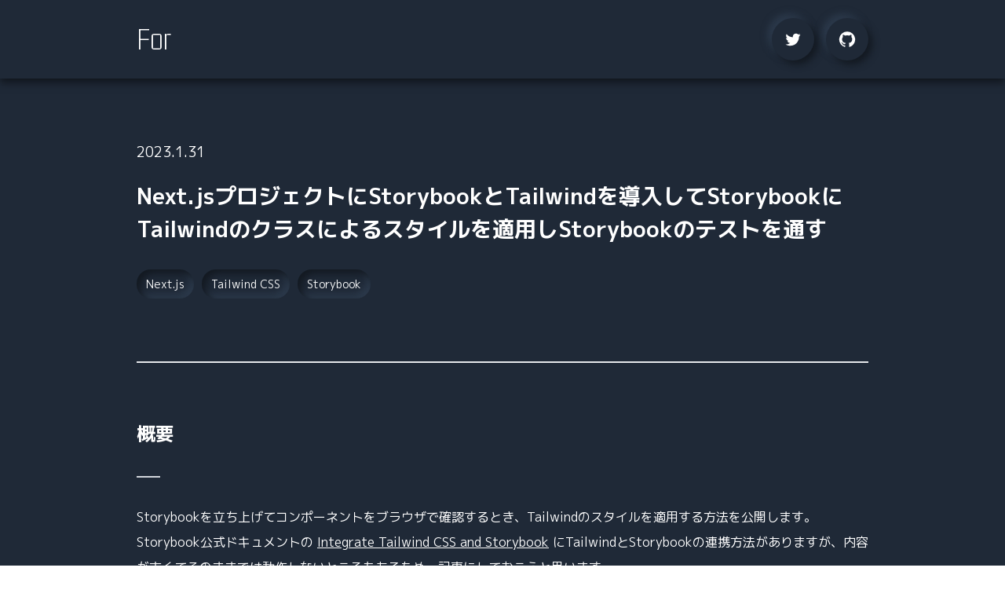

--- FILE ---
content_type: text/html
request_url: https://for.kobayashiii.dev/articles/acjqa_--g
body_size: 70454
content:
<!DOCTYPE html><html lang="ja"><head><meta charSet="utf-8"/><link rel="preload" as="font" href="/_next/static/media/47689617c477ac11-s.p.woff2" crossorigin="" type="font/woff2"/><link rel="preload" as="font" href="/_next/static/media/abe6a240381d4a0e-s.p.woff2" crossorigin="" type="font/woff2"/><link rel="preload" as="font" href="/_next/static/media/d33f35ae1e15d80f-s.p.woff2" crossorigin="" type="font/woff2"/><link rel="stylesheet" href="/_next/static/css/f8ac9bcf5dbf6109.css" data-precedence="next"/><link rel="stylesheet" href="/_next/static/css/d6c614a97afd5928.css" data-precedence="next"/><link rel="stylesheet" href="/_next/static/css/22f611aeb24f643d.css" data-precedence="next"/><link rel="preload" as="script" href="https://www.googletagmanager.com/gtag/js?id=G-TBXNWNCH9S"/><meta name="next-size-adjust"/><link rel="shortcut icon" href="/favicon.ico"/><title>Next.jsプロジェクトにStorybookとTailwindを導入してStorybookにTailwindのクラスによるスタイルを適用しStorybookのテストを通す | For</title><meta name="description" content="Next.jsプロジェクトにあとからTailwindとStorybookを導入してTailwindのクラスをStorybookに適用する方法を公開します。この記事ではstorybook/test-runnerを利用したインタラクションテストを通すところまで実装します。"/><meta name="viewport" content="width=device-width, initial-scale=1"/><meta property="og:title" content="Next.jsプロジェクトにStorybookとTailwindを導入してStorybookにTailwindのクラスによるスタイルを適用しStorybookのテストを通す"/><meta property="og:description" content="Next.jsプロジェクトにあとからTailwindとStorybookを導入してTailwindのクラスをStorybookに適用する方法を公開します。この記事ではstorybook/test-runnerを利用したインタラクションテストを通すところまで実装します。"/><meta property="og:url" content="https://for.kobayashiii.dev/articles/acjqa_--g"/><meta property="og:site_name" content="Next.jsプロジェクトにStorybookとTailwindを導入してStorybookにTailwindのクラスによるスタイルを適用しStorybookのテストを通す"/><meta property="og:locale" content="ja_JP"/><meta property="og:image" content="https://for.kobayashiii.dev/for-icon-512.png"/><meta property="og:type" content="website"/><meta name="twitter:card" content="summary"/><meta name="twitter:site" content="@iooo231"/><meta name="twitter:creator" content="@iooo231"/><meta name="twitter:title" content="Next.jsプロジェクトにStorybookとTailwindを導入してStorybookにTailwindのクラスによるスタイルを適用しStorybookのテストを通す"/><meta name="twitter:description" content="Next.jsプロジェクトにあとからTailwindとStorybookを導入してTailwindのクラスをStorybookに適用する方法を公開します。この記事ではstorybook/test-runnerを利用したインタラクションテストを通すところまで実装します。"/><meta name="twitter:image" content="https://for.kobayashiii.dev/for-icon-512.png"/><script defer="" src="https://www.googletagmanager.com/gtag/js?id=G-TBXNWNCH9S"></script><script id="ga" defer="">
window.dataLayer = window.dataLayer || [];
function gtag(){dataLayer.push(arguments);}
gtag('js', new Date());
gtag('config', 'G-TBXNWNCH9S');</script><script src="/_next/static/chunks/polyfills-78c92fac7aa8fdd8.js" noModule=""></script></head><body class="__className_6c5e2f flex min-h-100vh flex-col"><header class="fixed top-0 left-0 z-10 w-100p overflow-hidden bg-gray-800 shadow-[0_5px_10px_0_rgba(0,0,0,0.5)] transition-[height] duration-300 ease-in-out md:flex md:items-center h-56 md:h-100"><div class="mx-auto flex h-56 w-100p max-w-lg items-center justify-between px-15 md:px-30"><a href="/"><p class="text-24 md:text-40 __className_9eee0e">For</p></a><div><div class="md:hidden"><button class="rounded-100vh bg-gray-800 p-8 text-white shadow-bump-md md:p-16"><style data-emotion="css 6flbmm">.css-6flbmm{-webkit-user-select:none;-moz-user-select:none;-ms-user-select:none;user-select:none;width:1em;height:1em;display:inline-block;fill:currentColor;-webkit-flex-shrink:0;-ms-flex-negative:0;flex-shrink:0;-webkit-transition:fill 200ms cubic-bezier(0.4, 0, 0.2, 1) 0ms;transition:fill 200ms cubic-bezier(0.4, 0, 0.2, 1) 0ms;font-size:2.1875rem;}</style><svg class="MuiSvgIcon-root MuiSvgIcon-fontSizeLarge css-6flbmm" focusable="false" aria-hidden="true" viewBox="0 0 24 24" data-testid="MenuIcon"><path d="M3 18h18v-2H3v2zm0-5h18v-2H3v2zm0-7v2h18V6H3z"></path></svg></button></div><div class="hidden md:flex md:flex-row-reverse"><a class="block" href="https://github.com/io-kobayashiii/techblog"><button class="rounded-100vh bg-gray-800 p-8 text-white shadow-bump-md md:p-16"><style data-emotion="css 6flbmm">.css-6flbmm{-webkit-user-select:none;-moz-user-select:none;-ms-user-select:none;user-select:none;width:1em;height:1em;display:inline-block;fill:currentColor;-webkit-flex-shrink:0;-ms-flex-negative:0;flex-shrink:0;-webkit-transition:fill 200ms cubic-bezier(0.4, 0, 0.2, 1) 0ms;transition:fill 200ms cubic-bezier(0.4, 0, 0.2, 1) 0ms;font-size:2.1875rem;}</style><svg class="MuiSvgIcon-root MuiSvgIcon-fontSizeLarge css-6flbmm" focusable="false" aria-hidden="true" viewBox="0 0 24 24" data-testid="GitHubIcon"><path d="M12 1.27a11 11 0 00-3.48 21.46c.55.09.73-.28.73-.55v-1.84c-3.03.64-3.67-1.46-3.67-1.46-.55-1.29-1.28-1.65-1.28-1.65-.92-.65.1-.65.1-.65 1.1 0 1.73 1.1 1.73 1.1.92 1.65 2.57 1.2 3.21.92a2 2 0 01.64-1.47c-2.47-.27-5.04-1.19-5.04-5.5 0-1.1.46-2.1 1.2-2.84a3.76 3.76 0 010-2.93s.91-.28 3.11 1.1c1.8-.49 3.7-.49 5.5 0 2.1-1.38 3.02-1.1 3.02-1.1a3.76 3.76 0 010 2.93c.83.74 1.2 1.74 1.2 2.94 0 4.21-2.57 5.13-5.04 5.4.45.37.82.92.82 2.02v3.03c0 .27.1.64.73.55A11 11 0 0012 1.27"></path></svg></button></a><a class="mr-15 block" href="https://twitter.com/iooo231"><button class="rounded-100vh bg-gray-800 p-8 text-white shadow-bump-md md:p-16"><style data-emotion="css 6flbmm">.css-6flbmm{-webkit-user-select:none;-moz-user-select:none;-ms-user-select:none;user-select:none;width:1em;height:1em;display:inline-block;fill:currentColor;-webkit-flex-shrink:0;-ms-flex-negative:0;flex-shrink:0;-webkit-transition:fill 200ms cubic-bezier(0.4, 0, 0.2, 1) 0ms;transition:fill 200ms cubic-bezier(0.4, 0, 0.2, 1) 0ms;font-size:2.1875rem;}</style><svg class="MuiSvgIcon-root MuiSvgIcon-fontSizeLarge css-6flbmm" focusable="false" aria-hidden="true" viewBox="0 0 24 24" data-testid="TwitterIcon"><path d="M22.46 6c-.77.35-1.6.58-2.46.69.88-.53 1.56-1.37 1.88-2.38-.83.5-1.75.85-2.72 1.05C18.37 4.5 17.26 4 16 4c-2.35 0-4.27 1.92-4.27 4.29 0 .34.04.67.11.98C8.28 9.09 5.11 7.38 3 4.79c-.37.63-.58 1.37-.58 2.15 0 1.49.75 2.81 1.91 3.56-.71 0-1.37-.2-1.95-.5v.03c0 2.08 1.48 3.82 3.44 4.21a4.22 4.22 0 0 1-1.93.07 4.28 4.28 0 0 0 4 2.98 8.521 8.521 0 0 1-5.33 1.84c-.34 0-.68-.02-1.02-.06C3.44 20.29 5.7 21 8.12 21 16 21 20.33 14.46 20.33 8.79c0-.19 0-.37-.01-.56.84-.6 1.56-1.36 2.14-2.23z"></path></svg></button></a></div></div></div><div class="p-15 md:hidden"><div class="rounded-12 p-15 shadow-dent-md"><p class="text-bold text-16">Categories</p><div class="mt-15 h-2 shadow-border"></div><ul class="m-minus-5 flex flex-wrap pt-20"><a href="/categories/typescript"><li><button class="m-5 rounded-100vh p-16 text-14 leading-0 shadow-bump-sm">TypeScript</button></li></a><a href="/categories/javascript"><li><button class="m-5 rounded-100vh p-16 text-14 leading-0 shadow-bump-sm">JavaScript</button></li></a><a href="/categories/react"><li><button class="m-5 rounded-100vh p-16 text-14 leading-0 shadow-bump-sm">React</button></li></a><a href="/categories/nextjs"><li><button class="m-5 rounded-100vh p-16 text-14 leading-0 shadow-bump-sm">Next.js</button></li></a><a href="/categories/nestjs"><li><button class="m-5 rounded-100vh p-16 text-14 leading-0 shadow-bump-sm">NestJS</button></li></a><a href="/categories/graphql"><li><button class="m-5 rounded-100vh p-16 text-14 leading-0 shadow-bump-sm">GraphQL</button></li></a><a href="/categories/cognito"><li><button class="m-5 rounded-100vh p-16 text-14 leading-0 shadow-bump-sm">Cognito</button></li></a><a href="/categories/infrastructure"><li><button class="m-5 rounded-100vh p-16 text-14 leading-0 shadow-bump-sm">Infrastructure</button></li></a><a href="/categories/tailwindcss"><li><button class="m-5 rounded-100vh p-16 text-14 leading-0 shadow-bump-sm">Tailwind CSS</button></li></a><a href="/categories/vite"><li><button class="m-5 rounded-100vh p-16 text-14 leading-0 shadow-bump-sm">Vite</button></li></a><a href="/categories/npm"><li><button class="m-5 rounded-100vh p-16 text-14 leading-0 shadow-bump-sm">npm</button></li></a><a href="/categories/css"><li><button class="m-5 rounded-100vh p-16 text-14 leading-0 shadow-bump-sm">CSS</button></li></a><a href="/categories/storybook"><li><button class="m-5 rounded-100vh p-16 text-14 leading-0 shadow-bump-sm">Storybook</button></li></a><a href="/categories/prettier"><li><button class="m-5 rounded-100vh p-16 text-14 leading-0 shadow-bump-sm">Prettier</button></li></a><a href="/categories/python"><li><button class="m-5 rounded-100vh p-16 text-14 leading-0 shadow-bump-sm">Python</button></li></a><a href="/categories/chatgpt"><li><button class="m-5 rounded-100vh p-16 text-14 leading-0 shadow-bump-sm">ChatGPT</button></li></a><a href="/categories/others"><li><button class="m-5 rounded-100vh p-16 text-14 leading-0 shadow-bump-sm">Others</button></li></a></ul></div></div><div class="mt-30 p-15 md:hidden"><div class="rounded-12 p-15 shadow-dent-md"><p class="text-bold text-16">Profile</p><div class="mt-15 h-2 shadow-border"></div><div class="mt-15 flex"><a class="block" href="https://github.com/io-kobayashiii/techblog"><button class="rounded-100vh bg-gray-800 p-8 text-white shadow-bump-md md:p-16"><style data-emotion="css 6flbmm">.css-6flbmm{-webkit-user-select:none;-moz-user-select:none;-ms-user-select:none;user-select:none;width:1em;height:1em;display:inline-block;fill:currentColor;-webkit-flex-shrink:0;-ms-flex-negative:0;flex-shrink:0;-webkit-transition:fill 200ms cubic-bezier(0.4, 0, 0.2, 1) 0ms;transition:fill 200ms cubic-bezier(0.4, 0, 0.2, 1) 0ms;font-size:2.1875rem;}</style><svg class="MuiSvgIcon-root MuiSvgIcon-fontSizeLarge css-6flbmm" focusable="false" aria-hidden="true" viewBox="0 0 24 24" data-testid="GitHubIcon"><path d="M12 1.27a11 11 0 00-3.48 21.46c.55.09.73-.28.73-.55v-1.84c-3.03.64-3.67-1.46-3.67-1.46-.55-1.29-1.28-1.65-1.28-1.65-.92-.65.1-.65.1-.65 1.1 0 1.73 1.1 1.73 1.1.92 1.65 2.57 1.2 3.21.92a2 2 0 01.64-1.47c-2.47-.27-5.04-1.19-5.04-5.5 0-1.1.46-2.1 1.2-2.84a3.76 3.76 0 010-2.93s.91-.28 3.11 1.1c1.8-.49 3.7-.49 5.5 0 2.1-1.38 3.02-1.1 3.02-1.1a3.76 3.76 0 010 2.93c.83.74 1.2 1.74 1.2 2.94 0 4.21-2.57 5.13-5.04 5.4.45.37.82.92.82 2.02v3.03c0 .27.1.64.73.55A11 11 0 0012 1.27"></path></svg></button></a><a class="ml-15 block" href="https://twitter.com/iooo231"><button class="rounded-100vh bg-gray-800 p-8 text-white shadow-bump-md md:p-16"><style data-emotion="css 6flbmm">.css-6flbmm{-webkit-user-select:none;-moz-user-select:none;-ms-user-select:none;user-select:none;width:1em;height:1em;display:inline-block;fill:currentColor;-webkit-flex-shrink:0;-ms-flex-negative:0;flex-shrink:0;-webkit-transition:fill 200ms cubic-bezier(0.4, 0, 0.2, 1) 0ms;transition:fill 200ms cubic-bezier(0.4, 0, 0.2, 1) 0ms;font-size:2.1875rem;}</style><svg class="MuiSvgIcon-root MuiSvgIcon-fontSizeLarge css-6flbmm" focusable="false" aria-hidden="true" viewBox="0 0 24 24" data-testid="TwitterIcon"><path d="M22.46 6c-.77.35-1.6.58-2.46.69.88-.53 1.56-1.37 1.88-2.38-.83.5-1.75.85-2.72 1.05C18.37 4.5 17.26 4 16 4c-2.35 0-4.27 1.92-4.27 4.29 0 .34.04.67.11.98C8.28 9.09 5.11 7.38 3 4.79c-.37.63-.58 1.37-.58 2.15 0 1.49.75 2.81 1.91 3.56-.71 0-1.37-.2-1.95-.5v.03c0 2.08 1.48 3.82 3.44 4.21a4.22 4.22 0 0 1-1.93.07 4.28 4.28 0 0 0 4 2.98 8.521 8.521 0 0 1-5.33 1.84c-.34 0-.68-.02-1.02-.06C3.44 20.29 5.7 21 8.12 21 16 21 20.33 14.46 20.33 8.79c0-.19 0-.37-.01-.56.84-.6 1.56-1.36 2.14-2.23z"></path></svg></button></a></div></div></div></header><div class="flex grow flex-col"><main class="grow bg-gray-800 pt-76 pb-20 md:pt-180 md:pb-80"><article class="mx-auto max-w-lg px-15 md:px-30"><p class="text-14 md:text-18">2023.1.31</p><h1 class="mt-16 text-20 font-bold sm:text-24 md:mt-22 md:text-28">Next.jsプロジェクトにStorybookとTailwindを導入してStorybookにTailwindのクラスによるスタイルを適用しStorybookのテストを通す</h1><div class="m-minus-5 mt-15 flex flex-wrap md:mt-25"><button class="pointer-events-none m-5 rounded-100vh py-5 px-15 text-12 md:py-8 md:px-12 md:text-14 shadow-dent-sm">Next.js</button><button class="pointer-events-none m-5 rounded-100vh py-5 px-15 text-12 md:py-8 md:px-12 md:text-14 shadow-dent-sm">Tailwind CSS</button><button class="pointer-events-none m-5 rounded-100vh py-5 px-15 text-12 md:py-8 md:px-12 md:text-14 shadow-dent-sm">Storybook</button></div><div class="ArticleBody_articles__F6ONM mt-40 border-t-2 border-gray-200 text-16 sm:mt-60 md:mt-80"><h2 id="h9707d3a59a">概要</h2><p>Storybookを立ち上げてコンポーネントをブラウザで確認するとき、Tailwindのスタイルを適用する方法を公開します。<br>Storybook公式ドキュメントの <a href="https://storybook.js.org/recipes/tailwindcss#tailwindcss" target="_blank" rel="noopener noreferrer">Integrate Tailwind CSS and Storybook</a> にTailwindとStorybookの連携方法がありますが、内容が古くてそのままでは動作しないところもあるため、記事にしておこうと思います。<br>最終的には <code>@storybook/test-runner</code> まで導入し、StorybookのInteraction testsを通すところまで実装します。<br></p><h2 id="h823ddb9f7b">Next.jsプロジェクトの作成</h2><p>今回はせっかくなのでNext.jsのプロジェクトを作成するところからやりたいと思います。<br></p><pre><code>bash_____terminal_____$ npx create-next-app --typescript

Ok to proceed? (y) y
✔ What is your project named? … next-tailwind-storybook
✔ Would you like to use ESLint with this project? … No / Yes
✔ Would you like to use `src/` directory with this project? … No / Yes
✔ Would you like to use experimental `app/` directory with this project? … No / Yes
✔ What import alias would you like configured? … @/*
Creating a new Next.js app in /Users/kobayashi/files/projects/io-kobayashiii/next-tailwind-storybook.

Using npm.

Installing dependencies:
- react
- react-dom
- next
- @next/font
- typescript
- @types/react
- @types/node
- @types/react-dom
- eslint
- eslint-config-next

added 270 packages, and audited 271 packages in 28s

102 packages are looking for funding</code></pre><p><br>終わったら作成したプロジェクトのディレクトリに移動して <code>yarn</code> or <code>npm i</code> しておきます。<br>またこの記事ではyarnを利用するので <code>package-lock.json</code> は削除しておきます。<br></p><h2 id="h7ae117df35">Tailwindの導入</h2><pre><code>bash_____terminal_____yarn add -D tailwindcss postcss autoprefixer</code></pre><p><br></p><pre><code>bash_____terminal_____npx tailwindcss init -p

Created Tailwind CSS config file: tailwind.config.js
Created PostCSS config file: postcss.config.js</code></pre><p><br>上記で生成された <code>tailwind.config.js</code> を以下のように編集します。<br></p><pre><code>JavaScript_____tailwind.config.js_____/** @type {import('tailwindcss').Config} */
module.exports = {
&nbsp; content: ['./src/**/*.{js,ts,jsx,tsx}'],
&nbsp; theme: {
&nbsp; &nbsp; extend: {},
&nbsp; },
&nbsp; plugins: [],
};</code></pre><p><br>続いて <code>globals.css</code> を以下のように編集します。<br></p><pre><code>css_____globals.css_____@tailwind base;
@tailwind components;
@tailwind utilities;</code></pre><p><br>これで <code>yarn dev</code> をして適当なタグに <code>bg-gray-200</code> などクラスを付与して適用されれば導入完了です。<br></p><h2 id="hfbbd473f74">Storybookの導入</h2><pre><code>bash_____terminal_____npx storybook init</code></pre><p><br></p><pre><code>bash_____terminal_____yarn storybook</code></pre><p><br>ブラウザで以下のような画面で <code>npx storybook init</code> で作成されたサンプルのコンポーネントなどが確認できればOKです。<br><br><img src="https://images.microcms-assets.io/assets/8afd201db6d641dba10adbca968ec9d6/2eb4ac551a214e9992422abfd23f39dc/image.png" alt=""><br></p><h2 id="hd68527ef25">TailwindとStorybookの統合</h2><pre><code>bash_____terminal_____yarn add -D concurrently</code></pre><p><br>続いて <code>package.json</code> のscriptsに以下を追加します。<br>※scriptsに追加する部分だけ記載します。<br></p><pre><code>json_____package.json_____{
  // ...,
  "scripts": {
&nbsp; &nbsp; // ...,
&nbsp; &nbsp; "build-storybook": "concurrently \"yarn:build:*\"",
&nbsp; &nbsp; "build:css": "npx tailwindcss -i ./src/styles/globals.css -o ./public/globals.css",
&nbsp; &nbsp; "build:storybook": "build-storybook",
&nbsp; &nbsp; "watch-storybook": "concurrently \"yarn:watch:*\"",
&nbsp; &nbsp; "watch:css": "npx tailwindcss -i ./src/styles/globals.css -o ./public/globals.css --watch",
&nbsp; &nbsp; "watch:storybook": "start-storybook -p 6006"
  },
  // ...
}</code></pre><p><br>続いて以下のファイルを作成します。<br></p><pre><code>html_____./storybook/preview-head.html_____&lt;link href="/globals.css" rel="stylesheet" /&gt;</code></pre><p><br>そして <code>yarn watch-storybook</code> を実行し、最後に <code>src/stories/Button.tsx</code> の <code>{lable}</code> となっているところを試しに <code>&lt;span className="text-green-700"&gt;{label}&lt;/span&gt;</code> としてみて、ブラウザで立ち上がっているStorybookの画面をリロードして文字が緑になっていればOKです。<br>リロードしなければいけないのは、現状でTailwindのクラスをあとからコンポーネントに付与してStorybookをホットリロードする方法がわからないためです。<br>2023/01/31時点で調べてみて見つかりませんでした。<br></p><h2 id="h9561c7dc53">Storybookのtest-runnerを導入</h2><pre><code>bash_____terminal_____yarn add -D @storybook/test-runner @storybook/addon-coverage</code></pre><p><br><code>.storybook/main.js</code> のaddonsに <code>@storybook/addon-coverage</code> を追加します。<br></p><pre><code>JavaScript_____.storybook/main.js_____module.exports = {
&nbsp; stories: ['../src/**/*.stories.mdx', '../src/**/*.stories.@(js|jsx|ts|tsx)'],
&nbsp; addons: [
&nbsp; &nbsp; '@storybook/addon-links',
&nbsp; &nbsp; '@storybook/addon-essentials',
&nbsp; &nbsp; '@storybook/addon-interactions',
&nbsp; &nbsp; '@storybook/addon-coverage', // &lt;- here
&nbsp; ],
&nbsp; framework: '@storybook/react',
&nbsp; core: {
&nbsp; &nbsp; builder: '@storybook/builder-webpack5',
&nbsp; },
}; </code></pre><p><br>続いて <code>package.json</code> のscriptsに以下を追加します。<br></p><pre><code>json_____package.json_____{
  // ...,
  "scripts": {
&nbsp; &nbsp; // ...,
&nbsp; &nbsp; "test-storybook": "test-storybook --coverage"
  },
  // ...
}</code></pre><p><br>最後に <code>yarn test-storybook</code> でテストが通過したら完了です。<br></p><pre><code>bash_____terminal_____yarn test-storybook
yarn run v1.22.19
$ test-storybook --coverage
&nbsp;PASS&nbsp; &nbsp;browser: chromium&nbsp; src/stories/Header.stories.tsx
&nbsp;PASS&nbsp; &nbsp;browser: chromium&nbsp; src/stories/Page.stories.tsx
&nbsp;PASS&nbsp; &nbsp;browser: chromium&nbsp; src/stories/Button.stories.tsx

Test Suites: 3 passed, 3 total
Tests:&nbsp; &nbsp; &nbsp; &nbsp;8 passed, 8 total
Snapshots:&nbsp; &nbsp;0 total
Time:&nbsp; &nbsp; &nbsp; &nbsp; 3.292 s
Ran all test suites.
Coverage file (8762 bytes) written to .nyc_output/coverage.json
------------|---------|----------|---------|---------|-------------------
File&nbsp; &nbsp; &nbsp; &nbsp; | % Stmts | % Branch | % Funcs | % Lines | Uncovered Line #s&nbsp;
------------|---------|----------|---------|---------|-------------------
All files&nbsp; &nbsp;|&nbsp; &nbsp;81.81 |&nbsp; &nbsp; &nbsp; 100 |&nbsp; &nbsp;66.66 |&nbsp; &nbsp;81.81 |&nbsp; &nbsp; &nbsp; &nbsp; &nbsp; &nbsp; &nbsp; &nbsp; &nbsp; &nbsp;
Button.tsx |&nbsp; &nbsp; &nbsp;100 |&nbsp; &nbsp; &nbsp; 100 |&nbsp; &nbsp; &nbsp;100 |&nbsp; &nbsp; &nbsp;100 |&nbsp; &nbsp; &nbsp; &nbsp; &nbsp; &nbsp; &nbsp; &nbsp; &nbsp; &nbsp;
Header.tsx |&nbsp; &nbsp; &nbsp;100 |&nbsp; &nbsp; &nbsp; 100 |&nbsp; &nbsp; &nbsp;100 |&nbsp; &nbsp; &nbsp;100 |&nbsp; &nbsp; &nbsp; &nbsp; &nbsp; &nbsp; &nbsp; &nbsp; &nbsp; &nbsp;
Page.tsx&nbsp; &nbsp;|&nbsp; &nbsp;66.66 |&nbsp; &nbsp; &nbsp; 100 |&nbsp; &nbsp; &nbsp; 50 |&nbsp; &nbsp;66.66 | 18-19&nbsp; &nbsp; &nbsp; &nbsp; &nbsp; &nbsp; &nbsp;
------------|---------|----------|---------|---------|-------------------
✨&nbsp; Done in 5.27s.</code></pre><p><br></p></div></article></main></div><footer class="bg-gray-800 py-30 md:py-50 Footer_root__Ip214"><div class="mx-auto max-w-lg px-15 md:px-30"><div class="hidden md:block"><div class="rounded-12 p-15 shadow-dent-md md:p-30"><p class="text-bold text-16">Categories</p><div class="mt-20 h-2 shadow-border"></div><ul class="m-minus-5 flex flex-wrap pt-20"><a href="/categories/typescript"><li><button class="m-5 rounded-100vh p-16 text-14 leading-0 shadow-bump-sm">TypeScript</button></li></a><a href="/categories/javascript"><li><button class="m-5 rounded-100vh p-16 text-14 leading-0 shadow-bump-sm">JavaScript</button></li></a><a href="/categories/react"><li><button class="m-5 rounded-100vh p-16 text-14 leading-0 shadow-bump-sm">React</button></li></a><a href="/categories/nextjs"><li><button class="m-5 rounded-100vh p-16 text-14 leading-0 shadow-bump-sm">Next.js</button></li></a><a href="/categories/nestjs"><li><button class="m-5 rounded-100vh p-16 text-14 leading-0 shadow-bump-sm">NestJS</button></li></a><a href="/categories/graphql"><li><button class="m-5 rounded-100vh p-16 text-14 leading-0 shadow-bump-sm">GraphQL</button></li></a><a href="/categories/cognito"><li><button class="m-5 rounded-100vh p-16 text-14 leading-0 shadow-bump-sm">Cognito</button></li></a><a href="/categories/infrastructure"><li><button class="m-5 rounded-100vh p-16 text-14 leading-0 shadow-bump-sm">Infrastructure</button></li></a><a href="/categories/tailwindcss"><li><button class="m-5 rounded-100vh p-16 text-14 leading-0 shadow-bump-sm">Tailwind CSS</button></li></a><a href="/categories/vite"><li><button class="m-5 rounded-100vh p-16 text-14 leading-0 shadow-bump-sm">Vite</button></li></a><a href="/categories/npm"><li><button class="m-5 rounded-100vh p-16 text-14 leading-0 shadow-bump-sm">npm</button></li></a><a href="/categories/css"><li><button class="m-5 rounded-100vh p-16 text-14 leading-0 shadow-bump-sm">CSS</button></li></a><a href="/categories/storybook"><li><button class="m-5 rounded-100vh p-16 text-14 leading-0 shadow-bump-sm">Storybook</button></li></a><a href="/categories/prettier"><li><button class="m-5 rounded-100vh p-16 text-14 leading-0 shadow-bump-sm">Prettier</button></li></a><a href="/categories/python"><li><button class="m-5 rounded-100vh p-16 text-14 leading-0 shadow-bump-sm">Python</button></li></a><a href="/categories/chatgpt"><li><button class="m-5 rounded-100vh p-16 text-14 leading-0 shadow-bump-sm">ChatGPT</button></li></a><a href="/categories/others"><li><button class="m-5 rounded-100vh p-16 text-14 leading-0 shadow-bump-sm">Others</button></li></a></ul></div></div><div class="mt-30 hidden md:block"><div class="rounded-12 p-15 shadow-dent-md md:p-30"><p class="text-bold text-16">Profile</p><div class="mt-20 h-2 shadow-border"></div><div class="mt-20 flex"><a class="block" href="https://github.com/io-kobayashiii/techblog"><button class="rounded-100vh bg-gray-800 p-8 text-white shadow-bump-md md:p-16"><style data-emotion="css 6flbmm">.css-6flbmm{-webkit-user-select:none;-moz-user-select:none;-ms-user-select:none;user-select:none;width:1em;height:1em;display:inline-block;fill:currentColor;-webkit-flex-shrink:0;-ms-flex-negative:0;flex-shrink:0;-webkit-transition:fill 200ms cubic-bezier(0.4, 0, 0.2, 1) 0ms;transition:fill 200ms cubic-bezier(0.4, 0, 0.2, 1) 0ms;font-size:2.1875rem;}</style><svg class="MuiSvgIcon-root MuiSvgIcon-fontSizeLarge css-6flbmm" focusable="false" aria-hidden="true" viewBox="0 0 24 24" data-testid="GitHubIcon"><path d="M12 1.27a11 11 0 00-3.48 21.46c.55.09.73-.28.73-.55v-1.84c-3.03.64-3.67-1.46-3.67-1.46-.55-1.29-1.28-1.65-1.28-1.65-.92-.65.1-.65.1-.65 1.1 0 1.73 1.1 1.73 1.1.92 1.65 2.57 1.2 3.21.92a2 2 0 01.64-1.47c-2.47-.27-5.04-1.19-5.04-5.5 0-1.1.46-2.1 1.2-2.84a3.76 3.76 0 010-2.93s.91-.28 3.11 1.1c1.8-.49 3.7-.49 5.5 0 2.1-1.38 3.02-1.1 3.02-1.1a3.76 3.76 0 010 2.93c.83.74 1.2 1.74 1.2 2.94 0 4.21-2.57 5.13-5.04 5.4.45.37.82.92.82 2.02v3.03c0 .27.1.64.73.55A11 11 0 0012 1.27"></path></svg></button></a><a class="ml-15 block" href="https://twitter.com/iooo231"><button class="rounded-100vh bg-gray-800 p-8 text-white shadow-bump-md md:p-16"><style data-emotion="css 6flbmm">.css-6flbmm{-webkit-user-select:none;-moz-user-select:none;-ms-user-select:none;user-select:none;width:1em;height:1em;display:inline-block;fill:currentColor;-webkit-flex-shrink:0;-ms-flex-negative:0;flex-shrink:0;-webkit-transition:fill 200ms cubic-bezier(0.4, 0, 0.2, 1) 0ms;transition:fill 200ms cubic-bezier(0.4, 0, 0.2, 1) 0ms;font-size:2.1875rem;}</style><svg class="MuiSvgIcon-root MuiSvgIcon-fontSizeLarge css-6flbmm" focusable="false" aria-hidden="true" viewBox="0 0 24 24" data-testid="TwitterIcon"><path d="M22.46 6c-.77.35-1.6.58-2.46.69.88-.53 1.56-1.37 1.88-2.38-.83.5-1.75.85-2.72 1.05C18.37 4.5 17.26 4 16 4c-2.35 0-4.27 1.92-4.27 4.29 0 .34.04.67.11.98C8.28 9.09 5.11 7.38 3 4.79c-.37.63-.58 1.37-.58 2.15 0 1.49.75 2.81 1.91 3.56-.71 0-1.37-.2-1.95-.5v.03c0 2.08 1.48 3.82 3.44 4.21a4.22 4.22 0 0 1-1.93.07 4.28 4.28 0 0 0 4 2.98 8.521 8.521 0 0 1-5.33 1.84c-.34 0-.68-.02-1.02-.06C3.44 20.29 5.7 21 8.12 21 16 21 20.33 14.46 20.33 8.79c0-.19 0-.37-.01-.56.84-.6 1.56-1.36 2.14-2.23z"></path></svg></button></a></div></div></div></div><div class="text-center text-12 md:mt-50">© 2021 - <!-- -->2024<!-- --> io-kobayashiii All Rights Reserved.</div></footer><script src="/_next/static/chunks/webpack-01a9fdf13279eb49.js" async=""></script><script src="/_next/static/chunks/bce60fc1-0f6ac35c65f9fb8b.js" async=""></script><script src="/_next/static/chunks/769-053aaabebcdd1860.js" async=""></script><script src="/_next/static/chunks/main-app-f51af0cdc56ad0db.js" async=""></script><script>(self.__next_f=self.__next_f||[]).push([0])</script><script>self.__next_f.push([1,"1:HL[\"/_next/static/media/47689617c477ac11-s.p.woff2\",{\"as\":\"font\",\"type\":\"font/woff2\"}]\n2:HL[\"/_next/static/media/abe6a240381d4a0e-s.p.woff2\",{\"as\":\"font\",\"type\":\"font/woff2\"}]\n3:HL[\"/_next/static/media/d33f35ae1e15d80f-s.p.woff2\",{\"as\":\"font\",\"type\":\"font/woff2\"}]\n4:HL[\"/_next/static/css/f8ac9bcf5dbf6109.css\",{\"as\":\"style\"}]\n5:HL[\"/_next/static/css/d6c614a97afd5928.css\",{\"as\":\"style\"}]\n0:\"$L6\"\n"])</script><script>self.__next_f.push([1,"7:HL[\"/_next/static/css/22f611aeb24f643d.css\",{\"as\":\"style\"}]\n"])</script><script>self.__next_f.push([1,"8:I{\"id\":\"8802\",\"chunks\":[\"272:static/chunks/webpack-01a9fdf13279eb49.js\",\"253:static/chunks/bce60fc1-0f6ac35c65f9fb8b.js\",\"769:static/chunks/769-053aaabebcdd1860.js\"],\"name\":\"\",\"async\":false}\na:I{\"id\":\"4299\",\"chunks\":[\"272:static/chunks/webpack-01a9fdf13279eb49.js\",\"253:static/chunks/bce60fc1-0f6ac35c65f9fb8b.js\",\"769:static/chunks/769-053aaabebcdd1860.js\"],\"name\":\"\",\"async\":false}\n"])</script><script>self.__next_f.push([1,"6:[[[\"$\",\"link\",\"0\",{\"rel\":\"stylesheet\",\"href\":\"/_next/static/css/f8ac9bcf5dbf6109.css\",\"precedence\":\"next\"}],[\"$\",\"link\",\"1\",{\"rel\":\"stylesheet\",\"href\":\"/_next/static/css/d6c614a97afd5928.css\",\"precedence\":\"next\"}]],[\"$\",\"$L8\",null,{\"buildId\":\"gjQ1BM71V6414ylMYRnt7\",\"assetPrefix\":\"\",\"initialCanonicalUrl\":\"/articles/acjqa_--g\",\"initialTree\":[\"\",{\"children\":[\"articles\",{\"children\":[[\"id\",\"acjqa_--g\",\"d\"],{\"children\":[\"__PAGE__?{\\\"id\\\":\\\"acjqa_--g\\\"}\",{}]}]}]},\"$undefined\",\"$undefined\",true],\"initialHead\":[\"$L9\",[\"$\",\"meta\",null,{\"name\":\"next-size-adjust\"}]],\"globalErrorComponent\":\"$a\",\"notFound\":\"$Lb\",\"asNotFound\":false,\"children\":[\"$Lc\",null]}]]\n"])</script><script>self.__next_f.push([1,"d:I{\"id\":\"4792\",\"chunks\":[\"209:static/chunks/5095844a-c852070e22ebb206.js\",\"477:static/chunks/477-70fe1fa3b88f2997.js\",\"743:static/chunks/743-3dba3ecc337db508.js\",\"171:static/chunks/171-bce66438310c64a0.js\",\"185:static/chunks/app/layout-09945e06e876aba8.js\"],\"name\":\"RecoilRootProvider\",\"async\":false}\ne:I{\"id\":\"5848\",\"chunks\":[\"209:static/chunks/5095844a-c852070e22ebb206.js\",\"477:static/chunks/477-70fe1fa3b88f2997.js\",\"743:static/chunks/743-3dba3ecc337db508.js\",\"171:static/chunks/171-bce66438310c64a0.js\",\"60"])</script><script>self.__next_f.push([1,"1:static/chunks/app/error-9a778b6474aa9368.js\"],\"name\":\"CustomizedBodyElement\",\"async\":false}\nf:I{\"id\":\"6842\",\"chunks\":[\"209:static/chunks/5095844a-c852070e22ebb206.js\",\"477:static/chunks/477-70fe1fa3b88f2997.js\",\"743:static/chunks/743-3dba3ecc337db508.js\",\"171:static/chunks/171-bce66438310c64a0.js\",\"601:static/chunks/app/error-9a778b6474aa9368.js\"],\"name\":\"Header\",\"async\":false}\n10:I{\"id\":\"3211\",\"chunks\":[\"272:static/chunks/webpack-01a9fdf13279eb49.js\",\"253:static/chunks/bce60fc1-0f6ac35c65f9fb8b.js\",\"769:"])</script><script>self.__next_f.push([1,"static/chunks/769-053aaabebcdd1860.js\"],\"name\":\"\",\"async\":false}\n11:I{\"id\":\"8696\",\"chunks\":[\"209:static/chunks/5095844a-c852070e22ebb206.js\",\"477:static/chunks/477-70fe1fa3b88f2997.js\",\"743:static/chunks/743-3dba3ecc337db508.js\",\"171:static/chunks/171-bce66438310c64a0.js\",\"601:static/chunks/app/error-9a778b6474aa9368.js\"],\"name\":\"\",\"async\":false}\n12:I{\"id\":\"5767\",\"chunks\":[\"272:static/chunks/webpack-01a9fdf13279eb49.js\",\"253:static/chunks/bce60fc1-0f6ac35c65f9fb8b.js\",\"769:static/chunks/769-053aaabebcdd1860"])</script><script>self.__next_f.push([1,".js\"],\"name\":\"\",\"async\":false}\n14:I{\"id\":\"7477\",\"chunks\":[\"477:static/chunks/477-70fe1fa3b88f2997.js\",\"961:static/chunks/app/categories/[slug]/page-8ad172a176d33c18.js\"],\"name\":\"\",\"async\":false}\n15:I{\"id\":\"7355\",\"chunks\":[\"209:static/chunks/5095844a-c852070e22ebb206.js\",\"477:static/chunks/477-70fe1fa3b88f2997.js\",\"743:static/chunks/743-3dba3ecc337db508.js\",\"171:static/chunks/171-bce66438310c64a0.js\",\"601:static/chunks/app/error-9a778b6474aa9368.js\"],\"name\":\"\",\"async\":false}\n16:I{\"id\":\"5311\",\"chunks\":[\"209:s"])</script><script>self.__next_f.push([1,"tatic/chunks/5095844a-c852070e22ebb206.js\",\"477:static/chunks/477-70fe1fa3b88f2997.js\",\"743:static/chunks/743-3dba3ecc337db508.js\",\"171:static/chunks/171-bce66438310c64a0.js\",\"601:static/chunks/app/error-9a778b6474aa9368.js\"],\"name\":\"\",\"async\":false}\n"])</script><script>self.__next_f.push([1,"c:[\"$\",\"html\",null,{\"lang\":\"ja\",\"children\":[[\"$\",\"head\",null,{\"children\":[[\"$\",\"link\",null,{\"rel\":\"shortcut icon\",\"href\":\"/favicon.ico\"}],[\"$\",\"script\",null,{\"defer\":true,\"src\":\"https://www.googletagmanager.com/gtag/js?id=G-TBXNWNCH9S\"}],[\"$\",\"script\",null,{\"id\":\"ga\",\"defer\":true,\"dangerouslySetInnerHTML\":{\"__html\":\"\\nwindow.dataLayer = window.dataLayer || [];\\nfunction gtag(){dataLayer.push(arguments);}\\ngtag('js', new Date());\\ngtag('config', 'G-TBXNWNCH9S');\"}}]]}],[\"$\",\"$Ld\",null,{\"children\":[\"$\",\"$Le\",null,{\"children\":[[\"$\",\"$Lf\",null,{\"categories\":[{\"id\":\"526fj1h_78e5\",\"createdAt\":\"2021-09-26T11:19:57.330Z\",\"updatedAt\":\"2022-12-19T12:25:28.468Z\",\"publishedAt\":\"2021-09-26T11:19:57.330Z\",\"revisedAt\":\"2021-10-02T09:14:39.366Z\",\"name\":\"TypeScript\",\"slug\":\"typescript\"},{\"id\":\"pvh2pbql_wcz\",\"createdAt\":\"2022-12-18T17:56:46.518Z\",\"updatedAt\":\"2022-12-18T17:56:46.518Z\",\"publishedAt\":\"2022-12-18T17:56:46.518Z\",\"revisedAt\":\"2022-12-18T17:56:46.518Z\",\"name\":\"JavaScript\",\"slug\":\"javascript\"},{\"id\":\"zscg-abpmd14\",\"createdAt\":\"2021-12-26T14:12:41.731Z\",\"updatedAt\":\"2022-12-19T12:36:07.677Z\",\"publishedAt\":\"2021-12-26T14:12:41.731Z\",\"revisedAt\":\"2021-12-26T14:12:41.731Z\",\"name\":\"React\",\"slug\":\"react\"},{\"id\":\"9y4zf4kms\",\"createdAt\":\"2021-09-26T11:20:10.244Z\",\"updatedAt\":\"2022-12-19T12:36:24.861Z\",\"publishedAt\":\"2021-09-26T11:20:10.244Z\",\"revisedAt\":\"2021-10-02T09:14:24.436Z\",\"name\":\"Next.js\",\"slug\":\"nextjs\"},{\"id\":\"qg_yn-0xbv\",\"createdAt\":\"2023-02-26T15:54:08.272Z\",\"updatedAt\":\"2023-02-26T15:54:20.861Z\",\"publishedAt\":\"2023-02-26T15:54:08.272Z\",\"revisedAt\":\"2023-02-26T15:54:08.272Z\",\"name\":\"NestJS\",\"slug\":\"nestjs\"},{\"id\":\"04i_bnni093\",\"createdAt\":\"2023-01-16T14:29:15.234Z\",\"updatedAt\":\"2023-01-16T14:29:56.546Z\",\"publishedAt\":\"2023-01-16T14:29:15.234Z\",\"revisedAt\":\"2023-01-16T14:29:15.234Z\",\"name\":\"GraphQL\",\"slug\":\"graphql\"},{\"id\":\"0yaqvlgjd-v6\",\"createdAt\":\"2023-03-05T10:38:30.139Z\",\"updatedAt\":\"2023-03-05T10:39:02.726Z\",\"publishedAt\":\"2023-03-05T10:38:30.139Z\",\"revisedAt\":\"2023-03-05T10:38:30.139Z\",\"name\":\"Cognito\",\"slug\":\"cognito\"},{\"id\":\"66sf4mqfrhy\",\"createdAt\":\"2022-12-25T07:50:16.494Z\",\"updatedAt\":\"2023-01-30T15:49:29.012Z\",\"publishedAt\":\"2022-12-25T07:50:16.494Z\",\"revisedAt\":\"2023-01-30T15:49:29.012Z\",\"name\":\"Infrastructure\",\"slug\":\"infrastructure\"},{\"id\":\"616ligrl0\",\"createdAt\":\"2021-10-08T17:05:28.848Z\",\"updatedAt\":\"2023-01-30T15:50:18.769Z\",\"publishedAt\":\"2021-10-08T17:05:28.848Z\",\"revisedAt\":\"2023-01-30T15:50:18.769Z\",\"name\":\"Tailwind CSS\",\"slug\":\"tailwindcss\"},{\"id\":\"poj1e9088by\",\"createdAt\":\"2022-05-22T05:41:29.776Z\",\"updatedAt\":\"2023-03-05T10:39:09.632Z\",\"publishedAt\":\"2022-05-22T05:41:29.776Z\",\"revisedAt\":\"2022-05-22T05:41:29.776Z\",\"name\":\"Vite\",\"slug\":\"vite\"},{\"id\":\"bl4omve6d15k\",\"createdAt\":\"2022-05-08T15:51:44.756Z\",\"updatedAt\":\"2022-05-08T15:51:44.756Z\",\"publishedAt\":\"2022-05-08T15:51:44.756Z\",\"revisedAt\":\"2022-05-08T15:51:44.756Z\",\"name\":\"npm\",\"slug\":\"npm\"},{\"id\":\"zcemd4if74j\",\"createdAt\":\"2021-10-24T06:57:17.494Z\",\"updatedAt\":\"2021-10-24T06:57:26.885Z\",\"publishedAt\":\"2021-10-24T06:57:17.494Z\",\"revisedAt\":\"2021-10-24T06:57:17.494Z\",\"name\":\"CSS\",\"slug\":\"css\"},{\"id\":\"v20d-9iaw\",\"createdAt\":\"2021-10-08T17:04:49.846Z\",\"updatedAt\":\"2023-01-30T15:50:30.808Z\",\"publishedAt\":\"2021-10-08T17:04:49.846Z\",\"revisedAt\":\"2023-01-30T15:50:30.808Z\",\"name\":\"Storybook\",\"slug\":\"storybook\"},{\"id\":\"o5nluvh0sv\",\"createdAt\":\"2021-10-08T17:05:06.119Z\",\"updatedAt\":\"2023-01-30T15:50:39.427Z\",\"publishedAt\":\"2021-10-08T17:05:06.119Z\",\"revisedAt\":\"2023-01-30T15:50:39.427Z\",\"name\":\"Prettier\",\"slug\":\"prettier\"},{\"id\":\"ky1gieccvn2\",\"createdAt\":\"2023-12-27T15:03:50.652Z\",\"updatedAt\":\"2023-12-27T15:05:03.811Z\",\"publishedAt\":\"2023-12-27T15:03:50.652Z\",\"revisedAt\":\"2023-12-27T15:03:50.652Z\",\"name\":\"Python\",\"slug\":\"python\"},{\"id\":\"63trk96cdno\",\"createdAt\":\"2023-03-23T05:18:27.233Z\",\"updatedAt\":\"2023-03-23T05:18:38.414Z\",\"publishedAt\":\"2023-03-23T05:18:27.233Z\",\"revisedAt\":\"2023-03-23T05:18:27.233Z\",\"name\":\"ChatGPT\",\"slug\":\"chatgpt\"},{\"id\":\"uyqbeuaz8u3\",\"createdAt\":\"2022-07-05T16:07:24.174Z\",\"updatedAt\":\"2022-12-19T12:25:21.652Z\",\"publishedAt\":\"2022-07-05T16:07:24.174Z\",\"revisedAt\":\"2022-07-05T16:07:24.174Z\",\"name\":\"Others\",\"slug\":\"others\"}]}],[\"$\",\"div\",null,{\"className\":\"flex grow flex-col\",\"children\":[\"$\",\"$L10\",null,{\"parallelRouterKey\":\"children\",\"segmentPath\":[\"children\"],\"error\":\"$11\",\"errorStyles\":[[\"$\",\"link\",\"0\",{\"rel\":\"stylesheet\",\"href\":\"/_next/static/css/fd15a039bf315b28.css\",\"precedence\":\"$undefined\"}]],\"loading\":\"$undefined\",\"loadingStyles\":\"$undefined\",\"hasLoading\":false,\"template\":[\"$\",\"$L12\",null,{}],\"templateStyles\":\"$undefined\",\"notFound\":[\"$\",\"main\",null,{\"className\":\"bg-gray-800 pt-76 pb-20 md:pt-180 md:pb-80\",\"children\":[\"$\",\"div\",null,{\"className\":\"mx-auto max-w-lg px-15 md:px-30\",\"children\":[\"$\",\"h1\",null,{\"className\":\"text-24\",\"children\":\"Not found.\"}]}]}],\"notFoundStyles\":[],\"childProp\":{\"current\":[\"$\",\"$L10\",null,{\"parallelRouterKey\":\"children\",\"segmentPath\":[\"children\",\"articles\",\"children\"],\"error\":\"$undefined\",\"errorStyles\":\"$undefined\",\"loading\":\"$undefined\",\"loadingStyles\":\"$undefined\",\"hasLoading\":false,\"template\":[\"$\",\"$L12\",null,{}],\"templateStyles\":\"$undefined\",\"notFound\":\"$undefined\",\"notFoundStyles\":\"$undefined\",\"childProp\":{\"current\":[\"$L13\",null],\"segment\":[\"id\",\"acjqa_--g\",\"d\"]},\"styles\":[]}],\"segment\":\"articles\"},\"styles\":[]}]}],[\"$\",\"footer\",null,{\"className\":\"bg-gray-800 py-30 md:py-50 Footer_root__Ip214\",\"children\":[[\"$\",\"div\",null,{\"className\":\"mx-auto max-w-lg px-15 md:px-30\",\"children\":[[\"$\",\"div\",null,{\"className\":\"hidden md:block\",\"children\":[\"$\",\"div\",null,{\"className\":\"rounded-12 p-15 shadow-dent-md md:p-30\",\"children\":[[\"$\",\"p\",null,{\"className\":\"text-bold text-16\",\"children\":\"Categories\"}],[\"$\",\"div\",null,{\"className\":\"mt-20 h-2 shadow-border\"}],[\"$\",\"ul\",null,{\"className\":\"m-minus-5 flex flex-wrap pt-20\",\"children\":[[\"$\",\"$L14\",\"0\",{\"href\":\"/categories/typescript\",\"children\":[\"$\",\"li\",null,{\"children\":[\"$\",\"button\",null,{\"className\":\"m-5 rounded-100vh p-16 text-14 leading-0 shadow-bump-sm\",\"children\":\"TypeScript\"}]}]}],[\"$\",\"$L14\",\"1\",{\"href\":\"/categories/javascript\",\"children\":[\"$\",\"li\",null,{\"children\":[\"$\",\"button\",null,{\"className\":\"m-5 rounded-100vh p-16 text-14 leading-0 shadow-bump-sm\",\"children\":\"JavaScript\"}]}]}],[\"$\",\"$L14\",\"2\",{\"href\":\"/categories/react\",\"children\":[\"$\",\"li\",null,{\"children\":[\"$\",\"button\",null,{\"className\":\"m-5 rounded-100vh p-16 text-14 leading-0 shadow-bump-sm\",\"children\":\"React\"}]}]}],[\"$\",\"$L14\",\"3\",{\"href\":\"/categories/nextjs\",\"children\":[\"$\",\"li\",null,{\"children\":[\"$\",\"button\",null,{\"className\":\"m-5 rounded-100vh p-16 text-14 leading-0 shadow-bump-sm\",\"children\":\"Next.js\"}]}]}],[\"$\",\"$L14\",\"4\",{\"href\":\"/categories/nestjs\",\"children\":[\"$\",\"li\",null,{\"children\":[\"$\",\"button\",null,{\"className\":\"m-5 rounded-100vh p-16 text-14 leading-0 shadow-bump-sm\",\"children\":\"NestJS\"}]}]}],[\"$\",\"$L14\",\"5\",{\"href\":\"/categories/graphql\",\"children\":[\"$\",\"li\",null,{\"children\":[\"$\",\"button\",null,{\"className\":\"m-5 rounded-100vh p-16 text-14 leading-0 shadow-bump-sm\",\"children\":\"GraphQL\"}]}]}],[\"$\",\"$L14\",\"6\",{\"href\":\"/categories/cognito\",\"children\":[\"$\",\"li\",null,{\"children\":[\"$\",\"button\",null,{\"className\":\"m-5 rounded-100vh p-16 text-14 leading-0 shadow-bump-sm\",\"children\":\"Cognito\"}]}]}],[\"$\",\"$L14\",\"7\",{\"href\":\"/categories/infrastructure\",\"children\":[\"$\",\"li\",null,{\"children\":[\"$\",\"button\",null,{\"className\":\"m-5 rounded-100vh p-16 text-14 leading-0 shadow-bump-sm\",\"children\":\"Infrastructure\"}]}]}],[\"$\",\"$L14\",\"8\",{\"href\":\"/categories/tailwindcss\",\"children\":[\"$\",\"li\",null,{\"children\":[\"$\",\"button\",null,{\"className\":\"m-5 rounded-100vh p-16 text-14 leading-0 shadow-bump-sm\",\"children\":\"Tailwind CSS\"}]}]}],[\"$\",\"$L14\",\"9\",{\"href\":\"/categories/vite\",\"children\":[\"$\",\"li\",null,{\"children\":[\"$\",\"button\",null,{\"className\":\"m-5 rounded-100vh p-16 text-14 leading-0 shadow-bump-sm\",\"children\":\"Vite\"}]}]}],[\"$\",\"$L14\",\"10\",{\"href\":\"/categories/npm\",\"children\":[\"$\",\"li\",null,{\"children\":[\"$\",\"button\",null,{\"className\":\"m-5 rounded-100vh p-16 text-14 leading-0 shadow-bump-sm\",\"children\":\"npm\"}]}]}],[\"$\",\"$L14\",\"11\",{\"href\":\"/categories/css\",\"children\":[\"$\",\"li\",null,{\"children\":[\"$\",\"button\",null,{\"className\":\"m-5 rounded-100vh p-16 text-14 leading-0 shadow-bump-sm\",\"children\":\"CSS\"}]}]}],[\"$\",\"$L14\",\"12\",{\"href\":\"/categories/storybook\",\"children\":[\"$\",\"li\",null,{\"children\":[\"$\",\"button\",null,{\"className\":\"m-5 rounded-100vh p-16 text-14 leading-0 shadow-bump-sm\",\"children\":\"Storybook\"}]}]}],[\"$\",\"$L14\",\"13\",{\"href\":\"/categories/prettier\",\"children\":[\"$\",\"li\",null,{\"children\":[\"$\",\"button\",null,{\"className\":\"m-5 rounded-100vh p-16 text-14 leading-0 shadow-bump-sm\",\"children\":\"Prettier\"}]}]}],[\"$\",\"$L14\",\"14\",{\"href\":\"/categories/python\",\"children\":[\"$\",\"li\",null,{\"children\":[\"$\",\"button\",null,{\"className\":\"m-5 rounded-100vh p-16 text-14 leading-0 shadow-bump-sm\",\"children\":\"Python\"}]}]}],[\"$\",\"$L14\",\"15\",{\"href\":\"/categories/chatgpt\",\"children\":[\"$\",\"li\",null,{\"children\":[\"$\",\"button\",null,{\"className\":\"m-5 rounded-100vh p-16 text-14 leading-0 shadow-bump-sm\",\"children\":\"ChatGPT\"}]}]}],[\"$\",\"$L14\",\"16\",{\"href\":\"/categories/others\",\"children\":[\"$\",\"li\",null,{\"children\":[\"$\",\"button\",null,{\"className\":\"m-5 rounded-100vh p-16 text-14 leading-0 shadow-bump-sm\",\"children\":\"Others\"}]}]}]]}]]}]}],[\"$\",\"div\",null,{\"className\":\"mt-30 hidden md:block\",\"children\":[\"$\",\"div\",null,{\"className\":\"rounded-12 p-15 shadow-dent-md md:p-30\",\"children\":[[\"$\",\"p\",null,{\"className\":\"text-bold text-16\",\"children\":\"Profile\"}],[\"$\",\"div\",null,{\"className\":\"mt-20 h-2 shadow-border\"}],[\"$\",\"div\",null,{\"className\":\"mt-20 flex\",\"children\":[[\"$\",\"$L14\",null,{\"href\":\"https://github.com/io-kobayashiii/techblog\",\"className\":\"block\",\"children\":[\"$\",\"button\",null,{\"className\":\"rounded-100vh bg-gray-800 p-8 text-white shadow-bump-md md:p-16\",\"children\":[\"$\",\"$L15\",null,{\"fontSize\":\"large\"}]}]}],[\"$\",\"$L14\",null,{\"href\":\"https://twitter.com/iooo231\",\"className\":\"ml-15 block\",\"children\":[\"$\",\"button\",null,{\"className\":\"rounded-100vh bg-gray-800 p-8 text-white shadow-bump-md md:p-16\",\"children\":[\"$\",\"$L16\",null,{\"fontSize\":\"large\"}]}]}]]}]]}]}]]}],[\"$\",\"div\",null,{\"className\":\"text-center text-12 md:mt-50\",\"children\":[\"© 2021 - \",2024,\" io-kobayashiii All Rights Reserved.\"]}]]}]]}]}]]}]\n"])</script><script>self.__next_f.push([1,"b:[\"$\",\"html\",null,{\"lang\":\"ja\",\"children\":[[\"$\",\"head\",null,{\"children\":[[\"$\",\"link\",null,{\"rel\":\"shortcut icon\",\"href\":\"/favicon.ico\"}],[\"$\",\"script\",null,{\"defer\":true,\"src\":\"https://www.googletagmanager.com/gtag/js?id=G-TBXNWNCH9S\"}],[\"$\",\"script\",null,{\"id\":\"ga\",\"defer\":true,\"dangerouslySetInnerHTML\":{\"__html\":\"\\nwindow.dataLayer = window.dataLayer || [];\\nfunction gtag(){dataLayer.push(arguments);}\\ngtag('js', new Date());\\ngtag('config', 'G-TBXNWNCH9S');\"}}]]}],[\"$\",\"$Ld\",null,{\"children\":[\"$\",\"$Le\",null,{\"children\":[[\"$\",\"$Lf\",null,{\"categories\":[{\"id\":\"526fj1h_78e5\",\"createdAt\":\"2021-09-26T11:19:57.330Z\",\"updatedAt\":\"2022-12-19T12:25:28.468Z\",\"publishedAt\":\"2021-09-26T11:19:57.330Z\",\"revisedAt\":\"2021-10-02T09:14:39.366Z\",\"name\":\"TypeScript\",\"slug\":\"typescript\"},{\"id\":\"pvh2pbql_wcz\",\"createdAt\":\"2022-12-18T17:56:46.518Z\",\"updatedAt\":\"2022-12-18T17:56:46.518Z\",\"publishedAt\":\"2022-12-18T17:56:46.518Z\",\"revisedAt\":\"2022-12-18T17:56:46.518Z\",\"name\":\"JavaScript\",\"slug\":\"javascript\"},{\"id\":\"zscg-abpmd14\",\"createdAt\":\"2021-12-26T14:12:41.731Z\",\"updatedAt\":\"2022-12-19T12:36:07.677Z\",\"publishedAt\":\"2021-12-26T14:12:41.731Z\",\"revisedAt\":\"2021-12-26T14:12:41.731Z\",\"name\":\"React\",\"slug\":\"react\"},{\"id\":\"9y4zf4kms\",\"createdAt\":\"2021-09-26T11:20:10.244Z\",\"updatedAt\":\"2022-12-19T12:36:24.861Z\",\"publishedAt\":\"2021-09-26T11:20:10.244Z\",\"revisedAt\":\"2021-10-02T09:14:24.436Z\",\"name\":\"Next.js\",\"slug\":\"nextjs\"},{\"id\":\"qg_yn-0xbv\",\"createdAt\":\"2023-02-26T15:54:08.272Z\",\"updatedAt\":\"2023-02-26T15:54:20.861Z\",\"publishedAt\":\"2023-02-26T15:54:08.272Z\",\"revisedAt\":\"2023-02-26T15:54:08.272Z\",\"name\":\"NestJS\",\"slug\":\"nestjs\"},{\"id\":\"04i_bnni093\",\"createdAt\":\"2023-01-16T14:29:15.234Z\",\"updatedAt\":\"2023-01-16T14:29:56.546Z\",\"publishedAt\":\"2023-01-16T14:29:15.234Z\",\"revisedAt\":\"2023-01-16T14:29:15.234Z\",\"name\":\"GraphQL\",\"slug\":\"graphql\"},{\"id\":\"0yaqvlgjd-v6\",\"createdAt\":\"2023-03-05T10:38:30.139Z\",\"updatedAt\":\"2023-03-05T10:39:02.726Z\",\"publishedAt\":\"2023-03-05T10:38:30.139Z\",\"revisedAt\":\"2023-03-05T10:38:30.139Z\",\"name\":\"Cognito\",\"slug\":\"cognito\"},{\"id\":\"66sf4mqfrhy\",\"createdAt\":\"2022-12-25T07:50:16.494Z\",\"updatedAt\":\"2023-01-30T15:49:29.012Z\",\"publishedAt\":\"2022-12-25T07:50:16.494Z\",\"revisedAt\":\"2023-01-30T15:49:29.012Z\",\"name\":\"Infrastructure\",\"slug\":\"infrastructure\"},{\"id\":\"616ligrl0\",\"createdAt\":\"2021-10-08T17:05:28.848Z\",\"updatedAt\":\"2023-01-30T15:50:18.769Z\",\"publishedAt\":\"2021-10-08T17:05:28.848Z\",\"revisedAt\":\"2023-01-30T15:50:18.769Z\",\"name\":\"Tailwind CSS\",\"slug\":\"tailwindcss\"},{\"id\":\"poj1e9088by\",\"createdAt\":\"2022-05-22T05:41:29.776Z\",\"updatedAt\":\"2023-03-05T10:39:09.632Z\",\"publishedAt\":\"2022-05-22T05:41:29.776Z\",\"revisedAt\":\"2022-05-22T05:41:29.776Z\",\"name\":\"Vite\",\"slug\":\"vite\"},{\"id\":\"bl4omve6d15k\",\"createdAt\":\"2022-05-08T15:51:44.756Z\",\"updatedAt\":\"2022-05-08T15:51:44.756Z\",\"publishedAt\":\"2022-05-08T15:51:44.756Z\",\"revisedAt\":\"2022-05-08T15:51:44.756Z\",\"name\":\"npm\",\"slug\":\"npm\"},{\"id\":\"zcemd4if74j\",\"createdAt\":\"2021-10-24T06:57:17.494Z\",\"updatedAt\":\"2021-10-24T06:57:26.885Z\",\"publishedAt\":\"2021-10-24T06:57:17.494Z\",\"revisedAt\":\"2021-10-24T06:57:17.494Z\",\"name\":\"CSS\",\"slug\":\"css\"},{\"id\":\"v20d-9iaw\",\"createdAt\":\"2021-10-08T17:04:49.846Z\",\"updatedAt\":\"2023-01-30T15:50:30.808Z\",\"publishedAt\":\"2021-10-08T17:04:49.846Z\",\"revisedAt\":\"2023-01-30T15:50:30.808Z\",\"name\":\"Storybook\",\"slug\":\"storybook\"},{\"id\":\"o5nluvh0sv\",\"createdAt\":\"2021-10-08T17:05:06.119Z\",\"updatedAt\":\"2023-01-30T15:50:39.427Z\",\"publishedAt\":\"2021-10-08T17:05:06.119Z\",\"revisedAt\":\"2023-01-30T15:50:39.427Z\",\"name\":\"Prettier\",\"slug\":\"prettier\"},{\"id\":\"ky1gieccvn2\",\"createdAt\":\"2023-12-27T15:03:50.652Z\",\"updatedAt\":\"2023-12-27T15:05:03.811Z\",\"publishedAt\":\"2023-12-27T15:03:50.652Z\",\"revisedAt\":\"2023-12-27T15:03:50.652Z\",\"name\":\"Python\",\"slug\":\"python\"},{\"id\":\"63trk96cdno\",\"createdAt\":\"2023-03-23T05:18:27.233Z\",\"updatedAt\":\"2023-03-23T05:18:38.414Z\",\"publishedAt\":\"2023-03-23T05:18:27.233Z\",\"revisedAt\":\"2023-03-23T05:18:27.233Z\",\"name\":\"ChatGPT\",\"slug\":\"chatgpt\"},{\"id\":\"uyqbeuaz8u3\",\"createdAt\":\"2022-07-05T16:07:24.174Z\",\"updatedAt\":\"2022-12-19T12:25:21.652Z\",\"publishedAt\":\"2022-07-05T16:07:24.174Z\",\"revisedAt\":\"2022-07-05T16:07:24.174Z\",\"name\":\"Others\",\"slug\":\"others\"}]}],[\"$\",\"div\",null,{\"className\":\"flex grow flex-col\",\"children\":[\"$L17\",[],[\"$\",\"main\",null,{\"className\":\"bg-gray-800 pt-76 pb-20 md:pt-180 md:pb-80\",\"children\":[\"$\",\"div\",null,{\"className\":\"mx-auto max-w-lg px-15 md:px-30\",\"children\":[\"$\",\"h1\",null,{\"className\":\"text-24\",\"children\":\"Not found.\"}]}]}]]}],[\"$\",\"footer\",null,{\"className\":\"bg-gray-800 py-30 md:py-50 Footer_root__Ip214\",\"children\":[[\"$\",\"div\",null,{\"className\":\"mx-auto max-w-lg px-15 md:px-30\",\"children\":[[\"$\",\"div\",null,{\"className\":\"hidden md:block\",\"children\":[\"$\",\"div\",null,{\"className\":\"rounded-12 p-15 shadow-dent-md md:p-30\",\"children\":[[\"$\",\"p\",null,{\"className\":\"text-bold text-16\",\"children\":\"Categories\"}],[\"$\",\"div\",null,{\"className\":\"mt-20 h-2 shadow-border\"}],[\"$\",\"ul\",null,{\"className\":\"m-minus-5 flex flex-wrap pt-20\",\"children\":[[\"$\",\"$L14\",\"0\",{\"href\":\"/categories/typescript\",\"children\":[\"$\",\"li\",null,{\"children\":[\"$\",\"button\",null,{\"className\":\"m-5 rounded-100vh p-16 text-14 leading-0 shadow-bump-sm\",\"children\":\"TypeScript\"}]}]}],[\"$\",\"$L14\",\"1\",{\"href\":\"/categories/javascript\",\"children\":[\"$\",\"li\",null,{\"children\":[\"$\",\"button\",null,{\"className\":\"m-5 rounded-100vh p-16 text-14 leading-0 shadow-bump-sm\",\"children\":\"JavaScript\"}]}]}],[\"$\",\"$L14\",\"2\",{\"href\":\"/categories/react\",\"children\":[\"$\",\"li\",null,{\"children\":[\"$\",\"button\",null,{\"className\":\"m-5 rounded-100vh p-16 text-14 leading-0 shadow-bump-sm\",\"children\":\"React\"}]}]}],[\"$\",\"$L14\",\"3\",{\"href\":\"/categories/nextjs\",\"children\":[\"$\",\"li\",null,{\"children\":[\"$\",\"button\",null,{\"className\":\"m-5 rounded-100vh p-16 text-14 leading-0 shadow-bump-sm\",\"children\":\"Next.js\"}]}]}],[\"$\",\"$L14\",\"4\",{\"href\":\"/categories/nestjs\",\"children\":[\"$\",\"li\",null,{\"children\":[\"$\",\"button\",null,{\"className\":\"m-5 rounded-100vh p-16 text-14 leading-0 shadow-bump-sm\",\"children\":\"NestJS\"}]}]}],[\"$\",\"$L14\",\"5\",{\"href\":\"/categories/graphql\",\"children\":[\"$\",\"li\",null,{\"children\":[\"$\",\"button\",null,{\"className\":\"m-5 rounded-100vh p-16 text-14 leading-0 shadow-bump-sm\",\"children\":\"GraphQL\"}]}]}],[\"$\",\"$L14\",\"6\",{\"href\":\"/categories/cognito\",\"children\":[\"$\",\"li\",null,{\"children\":[\"$\",\"button\",null,{\"className\":\"m-5 rounded-100vh p-16 text-14 leading-0 shadow-bump-sm\",\"children\":\"Cognito\"}]}]}],[\"$\",\"$L14\",\"7\",{\"href\":\"/categories/infrastructure\",\"children\":[\"$\",\"li\",null,{\"children\":[\"$\",\"button\",null,{\"className\":\"m-5 rounded-100vh p-16 text-14 leading-0 shadow-bump-sm\",\"children\":\"Infrastructure\"}]}]}],[\"$\",\"$L14\",\"8\",{\"href\":\"/categories/tailwindcss\",\"children\":[\"$\",\"li\",null,{\"children\":[\"$\",\"button\",null,{\"className\":\"m-5 rounded-100vh p-16 text-14 leading-0 shadow-bump-sm\",\"children\":\"Tailwind CSS\"}]}]}],[\"$\",\"$L14\",\"9\",{\"href\":\"/categories/vite\",\"children\":[\"$\",\"li\",null,{\"children\":[\"$\",\"button\",null,{\"className\":\"m-5 rounded-100vh p-16 text-14 leading-0 shadow-bump-sm\",\"children\":\"Vite\"}]}]}],[\"$\",\"$L14\",\"10\",{\"href\":\"/categories/npm\",\"children\":[\"$\",\"li\",null,{\"children\":[\"$\",\"button\",null,{\"className\":\"m-5 rounded-100vh p-16 text-14 leading-0 shadow-bump-sm\",\"children\":\"npm\"}]}]}],[\"$\",\"$L14\",\"11\",{\"href\":\"/categories/css\",\"children\":[\"$\",\"li\",null,{\"children\":[\"$\",\"button\",null,{\"className\":\"m-5 rounded-100vh p-16 text-14 leading-0 shadow-bump-sm\",\"children\":\"CSS\"}]}]}],[\"$\",\"$L14\",\"12\",{\"href\":\"/categories/storybook\",\"children\":[\"$\",\"li\",null,{\"children\":[\"$\",\"button\",null,{\"className\":\"m-5 rounded-100vh p-16 text-14 leading-0 shadow-bump-sm\",\"children\":\"Storybook\"}]}]}],[\"$\",\"$L14\",\"13\",{\"href\":\"/categories/prettier\",\"children\":[\"$\",\"li\",null,{\"children\":[\"$\",\"button\",null,{\"className\":\"m-5 rounded-100vh p-16 text-14 leading-0 shadow-bump-sm\",\"children\":\"Prettier\"}]}]}],[\"$\",\"$L14\",\"14\",{\"href\":\"/categories/python\",\"children\":[\"$\",\"li\",null,{\"children\":[\"$\",\"button\",null,{\"className\":\"m-5 rounded-100vh p-16 text-14 leading-0 shadow-bump-sm\",\"children\":\"Python\"}]}]}],[\"$\",\"$L14\",\"15\",{\"href\":\"/categories/chatgpt\",\"children\":[\"$\",\"li\",null,{\"children\":[\"$\",\"button\",null,{\"className\":\"m-5 rounded-100vh p-16 text-14 leading-0 shadow-bump-sm\",\"children\":\"ChatGPT\"}]}]}],[\"$\",\"$L14\",\"16\",{\"href\":\"/categories/others\",\"children\":[\"$\",\"li\",null,{\"children\":[\"$\",\"button\",null,{\"className\":\"m-5 rounded-100vh p-16 text-14 leading-0 shadow-bump-sm\",\"children\":\"Others\"}]}]}]]}]]}]}],[\"$\",\"div\",null,{\"className\":\"mt-30 hidden md:block\",\"children\":[\"$\",\"div\",null,{\"className\":\"rounded-12 p-15 shadow-dent-md md:p-30\",\"children\":[[\"$\",\"p\",null,{\"className\":\"text-bold text-16\",\"children\":\"Profile\"}],[\"$\",\"div\",null,{\"className\":\"mt-20 h-2 shadow-border\"}],[\"$\",\"div\",null,{\"className\":\"mt-20 flex\",\"children\":[[\"$\",\"$L14\",null,{\"href\":\"https://github.com/io-kobayashiii/techblog\",\"className\":\"block\",\"children\":[\"$\",\"button\",null,{\"className\":\"rounded-100vh bg-gray-800 p-8 text-white shadow-bump-md md:p-16\",\"children\":[\"$\",\"$L15\",null,{\"fontSize\":\"large\"}]}]}],[\"$\",\"$L14\",null,{\"href\":\"https://twitter.com/iooo231\",\"className\":\"ml-15 block\",\"children\":[\"$\",\"button\",null,{\"className\":\"rounded-100vh bg-gray-800 p-8 text-white shadow-bump-md md:p-16\",\"children\":[\"$\",\"$L16\",null,{\"fontSize\":\"large\"}]}]}]]}]]}]}]]}],[\"$\",\"div\",null,{\"className\":\"text-center text-12 md:mt-50\",\"children\":[\"© 2021 - \",2024,\" io-kobayashiii All Rights Reserved.\"]}]]}]]}]}]]}]\n"])</script><script>self.__next_f.push([1,"13:[\"$\",\"main\",null,{\"className\":\"grow bg-gray-800 pt-76 pb-20 md:pt-180 md:pb-80\",\"children\":[\"$\",\"article\",null,{\"className\":\"mx-auto max-w-lg px-15 md:px-30\",\"children\":[\"$\",\"$L10\",null,{\"parallelRouterKey\":\"children\",\"segmentPath\":[\"children\",\"articles\",\"children\",[\"id\",\"acjqa_--g\",\"d\"],\"children\"],\"error\":\"$undefined\",\"errorStyles\":\"$undefined\",\"loading\":\"$undefined\",\"loadingStyles\":\"$undefined\",\"hasLoading\":false,\"template\":[\"$\",\"$L12\",null,{}],\"templateStyles\":\"$undefined\",\"notFound\":[\"$\",\"h1\",null,{\"className\":\"mt-16 text-20 font-bold sm:text-24 md:mt-22 md:text-28\",\"children\":\"Not Found.\"}],\"notFoundStyles\":[],\"childProp\":{\"current\":[\"$L18\",null],\"segment\":\"__PAGE__?{\\\"id\\\":\\\"acjqa_--g\\\"}\"},\"styles\":[[\"$\",\"link\",\"0\",{\"rel\":\"stylesheet\",\"href\":\"/_next/static/css/22f611aeb24f643d.css\",\"precedence\":\"next\"}]]}]}]}]\n"])</script><script>self.__next_f.push([1,"17:[[\"$\",\"meta\",\"0\",{\"charSet\":\"utf-8\"}],[\"$\",\"meta\",\"1\",{\"name\":\"viewport\",\"content\":\"width=device-width, initial-scale=1\"}]]\n"])</script><script>self.__next_f.push([1,"19:I{\"id\":\"598\",\"chunks\":[\"932:static/chunks/932-635af885c9d046c8.js\",\"422:static/chunks/app/articles/[id]/page-5fa0dc911e05f543.js\"],\"name\":\"ApplyHooks\",\"async\":false}\n"])</script><script>self.__next_f.push([1,"9:[[\"$\",\"meta\",\"0\",{\"charSet\":\"utf-8\"}],[\"$\",\"title\",\"1\",{\"children\":\"Next.jsプロジェクトにStorybookとTailwindを導入してStorybookにTailwindのクラスによるスタイルを適用しStorybookのテストを通す | For\"}],[\"$\",\"meta\",\"2\",{\"name\":\"description\",\"content\":\"Next.jsプロジェクトにあとからTailwindとStorybookを導入してTailwindのクラスをStorybookに適用する方法を公開します。この記事ではstorybook/test-runnerを利用したインタラクションテストを通すところまで実装します。\"}],[\"$\",\"meta\",\"3\",{\"name\":\"viewport\",\"content\":\"width=device-width, initial-scale=1\"}],[\"$\",\"meta\",\"4\",{\"property\":\"og:title\",\"content\":\"Next.jsプロジェクトにStorybookとTailwindを導入してStorybookにTailwindのクラスによるスタイルを適用しStorybookのテストを通す\"}],[\"$\",\"meta\",\"5\",{\"property\":\"og:description\",\"content\":\"Next.jsプロジェクトにあとからTailwindとStorybookを導入してTailwindのクラスをStorybookに適用する方法を公開します。この記事ではstorybook/test-runnerを利用したインタラクションテストを通すところまで実装します。\"}],[\"$\",\"meta\",\"6\",{\"property\":\"og:url\",\"content\":\"https://for.kobayashiii.dev/articles/acjqa_--g\"}],[\"$\",\"meta\",\"7\",{\"property\":\"og:site_name\",\"content\":\"Next.jsプロジェクトにStorybookとTailwindを導入してStorybookにTailwindのクラスによるスタイルを適用しStorybookのテストを通す\"}],[\"$\",\"meta\",\"8\",{\"property\":\"og:locale\",\"content\":\"ja_JP\"}],[\"$\",\"meta\",\"9\",{\"property\":\"og:image\",\"content\":\"https://for.kobayashiii.dev/for-icon-512.png\"}],[\"$\",\"meta\",\"10\",{\"property\":\"og:type\",\"content\":\"website\"}],[\"$\",\"meta\",\"11\",{\"name\":\"twitter:card\",\"content\":\"summary\"}],[\"$\",\"meta\",\"12\",{\"name\":\"twitter:site\",\"content\":\"@iooo231\"}],[\"$\",\"meta\",\"13\",{\"name\":\"twitter:creator\",\"content\":\"@iooo231\"}],[\"$\",\"meta\",\"14\",{\"name\":\"twitter:title\",\"content\":\"Next.jsプロジェクトにStorybookとTailwindを導入してStorybookにTailwindのクラスによるスタイルを適用しStorybookのテストを通す\"}],[\"$\",\"meta\",\"15\",{\"name\":\"twitter:description\",\"content\":\"Next.jsプロジェクトにあとからTailwindとStorybookを導入してTailwindのクラスをStorybookに適用する方法を公開します。この記事ではstorybook/test-runnerを利用したインタラクションテストを通すところまで実装します。\"}],[\"$\",\"meta\",\"16\",{\"name\":\"twitter:image\",\"content\":\"https://for.kobayashiii.dev/for-icon-512.png\"}]]\n"])</script><script>self.__next_f.push([1,"18:[[\"$\",\"p\",null,{\"className\":\"text-14 md:text-18\",\"children\":\"2023.1.31\"}],[\"$\",\"h1\",null,{\"className\":\"mt-16 text-20 font-bold sm:text-24 md:mt-22 md:text-28\",\"children\":\"Next.jsプロジェクトにStorybookとTailwindを導入してStorybookにTailwindのクラスによるスタイルを適用しStorybookのテストを通す\"}],[\"$\",\"div\",null,{\"className\":\"m-minus-5 mt-15 flex flex-wrap md:mt-25\",\"children\":[[\"$\",\"button\",null,{\"className\":\"pointer-events-none m-5 rounded-100vh py-5 px-15 text-12 md:py-8 md:px-12 md:text-14 shadow-dent-sm\",\"children\":\"Next.js\"}],[\"$\",\"button\",null,{\"className\":\"pointer-events-none m-5 rounded-100vh py-5 px-15 text-12 md:py-8 md:px-12 md:text-14 shadow-dent-sm\",\"children\":\"Tailwind CSS\"}],[\"$\",\"button\",null,{\"className\":\"pointer-events-none m-5 rounded-100vh py-5 px-15 text-12 md:py-8 md:px-12 md:text-14 shadow-dent-sm\",\"children\":\"Storybook\"}]]}],[\"$\",\"div\",null,{\"className\":\"ArticleBody_articles__F6ONM mt-40 border-t-2 border-gray-200 text-16 sm:mt-60 md:mt-80\",\"dangerouslySetInnerHTML\":{\"__html\":\"\u003ch2 id=\\\"h9707d3a59a\\\"\u003e概要\u003c/h2\u003e\u003cp\u003eStorybookを立ち上げてコンポーネントをブラウザで確認するとき、Tailwindのスタイルを適用する方法を公開します。\u003cbr\u003eStorybook公式ドキュメントの \u003ca href=\\\"https://storybook.js.org/recipes/tailwindcss#tailwindcss\\\" target=\\\"_blank\\\" rel=\\\"noopener noreferrer\\\"\u003eIntegrate Tailwind CSS and Storybook\u003c/a\u003e にTailwindとStorybookの連携方法がありますが、内容が古くてそのままでは動作しないところもあるため、記事にしておこうと思います。\u003cbr\u003e最終的には \u003ccode\u003e@storybook/test-runner\u003c/code\u003e まで導入し、StorybookのInteraction testsを通すところまで実装します。\u003cbr\u003e\u003c/p\u003e\u003ch2 id=\\\"h823ddb9f7b\\\"\u003eNext.jsプロジェクトの作成\u003c/h2\u003e\u003cp\u003e今回はせっかくなのでNext.jsのプロジェクトを作成するところからやりたいと思います。\u003cbr\u003e\u003c/p\u003e\u003cpre\u003e\u003ccode\u003ebash_____terminal_____$ npx create-next-app --typescript\\n\\nOk to proceed? (y) y\\n✔ What is your project named? … next-tailwind-storybook\\n✔ Would you like to use ESLint with this project? … No / Yes\\n✔ Would you like to use `src/` directory with this project? … No / Yes\\n✔ Would you like to use experimental `app/` directory with this project? … No / Yes\\n✔ What import alias would you like configured? … @/*\\nCreating a new Next.js app in /Users/kobayashi/files/projects/io-kobayashiii/next-tailwind-storybook.\\n\\nUsing npm.\\n\\nInstalling dependencies:\\n- react\\n- react-dom\\n- next\\n- @next/font\\n- typescript\\n- @types/react\\n- @types/node\\n- @types/react-dom\\n- eslint\\n- eslint-config-next\\n\\nadded 270 packages, and audited 271 packages in 28s\\n\\n102 packages are looking for funding\u003c/code\u003e\u003c/pre\u003e\u003cp\u003e\u003cbr\u003e終わったら作成したプロジェクトのディレクトリに移動して \u003ccode\u003eyarn\u003c/code\u003e or \u003ccode\u003enpm i\u003c/code\u003e しておきます。\u003cbr\u003eまたこの記事ではyarnを利用するので \u003ccode\u003epackage-lock.json\u003c/code\u003e は削除しておきます。\u003cbr\u003e\u003c/p\u003e\u003ch2 id=\\\"h7ae117df35\\\"\u003eTailwindの導入\u003c/h2\u003e\u003cpre\u003e\u003ccode\u003ebash_____terminal_____yarn add -D tailwindcss postcss autoprefixer\u003c/code\u003e\u003c/pre\u003e\u003cp\u003e\u003cbr\u003e\u003c/p\u003e\u003cpre\u003e\u003ccode\u003ebash_____terminal_____npx tailwindcss init -p\\n\\nCreated Tailwind CSS config file: tailwind.config.js\\nCreated PostCSS config file: postcss.config.js\u003c/code\u003e\u003c/pre\u003e\u003cp\u003e\u003cbr\u003e上記で生成された \u003ccode\u003etailwind.config.js\u003c/code\u003e を以下のように編集します。\u003cbr\u003e\u003c/p\u003e\u003cpre\u003e\u003ccode\u003eJavaScript_____tailwind.config.js_____/** @type {import('tailwindcss').Config} */\\nmodule.exports = {\\n\u0026nbsp; content: ['./src/**/*.{js,ts,jsx,tsx}'],\\n\u0026nbsp; theme: {\\n\u0026nbsp; \u0026nbsp; extend: {},\\n\u0026nbsp; },\\n\u0026nbsp; plugins: [],\\n};\u003c/code\u003e\u003c/pre\u003e\u003cp\u003e\u003cbr\u003e続いて \u003ccode\u003eglobals.css\u003c/code\u003e を以下のように編集します。\u003cbr\u003e\u003c/p\u003e\u003cpre\u003e\u003ccode\u003ecss_____globals.css_____@tailwind base;\\n@tailwind components;\\n@tailwind utilities;\u003c/code\u003e\u003c/pre\u003e\u003cp\u003e\u003cbr\u003eこれで \u003ccode\u003eyarn dev\u003c/code\u003e をして適当なタグに \u003ccode\u003ebg-gray-200\u003c/code\u003e などクラスを付与して適用されれば導入完了です。\u003cbr\u003e\u003c/p\u003e\u003ch2 id=\\\"hfbbd473f74\\\"\u003eStorybookの導入\u003c/h2\u003e\u003cpre\u003e\u003ccode\u003ebash_____terminal_____npx storybook init\u003c/code\u003e\u003c/pre\u003e\u003cp\u003e\u003cbr\u003e\u003c/p\u003e\u003cpre\u003e\u003ccode\u003ebash_____terminal_____yarn storybook\u003c/code\u003e\u003c/pre\u003e\u003cp\u003e\u003cbr\u003eブラウザで以下のような画面で \u003ccode\u003enpx storybook init\u003c/code\u003e で作成されたサンプルのコンポーネントなどが確認できればOKです。\u003cbr\u003e\u003cbr\u003e\u003cimg src=\\\"https://images.microcms-assets.io/assets/8afd201db6d641dba10adbca968ec9d6/2eb4ac551a214e9992422abfd23f39dc/image.png\\\" alt=\\\"\\\"\u003e\u003cbr\u003e\u003c/p\u003e\u003ch2 id=\\\"hd68527ef25\\\"\u003eTailwindとStorybookの統合\u003c/h2\u003e\u003cpre\u003e\u003ccode\u003ebash_____terminal_____yarn add -D concurrently\u003c/code\u003e\u003c/pre\u003e\u003cp\u003e\u003cbr\u003e続いて \u003ccode\u003epackage.json\u003c/code\u003e のscriptsに以下を追加します。\u003cbr\u003e※scriptsに追加する部分だけ記載します。\u003cbr\u003e\u003c/p\u003e\u003cpre\u003e\u003ccode\u003ejson_____package.json_____{\\n  // ...,\\n  \\\"scripts\\\": {\\n\u0026nbsp; \u0026nbsp; // ...,\\n\u0026nbsp; \u0026nbsp; \\\"build-storybook\\\": \\\"concurrently \\\\\\\"yarn:build:*\\\\\\\"\\\",\\n\u0026nbsp; \u0026nbsp; \\\"build:css\\\": \\\"npx tailwindcss -i ./src/styles/globals.css -o ./public/globals.css\\\",\\n\u0026nbsp; \u0026nbsp; \\\"build:storybook\\\": \\\"build-storybook\\\",\\n\u0026nbsp; \u0026nbsp; \\\"watch-storybook\\\": \\\"concurrently \\\\\\\"yarn:watch:*\\\\\\\"\\\",\\n\u0026nbsp; \u0026nbsp; \\\"watch:css\\\": \\\"npx tailwindcss -i ./src/styles/globals.css -o ./public/globals.css --watch\\\",\\n\u0026nbsp; \u0026nbsp; \\\"watch:storybook\\\": \\\"start-storybook -p 6006\\\"\\n  },\\n  // ...\\n}\u003c/code\u003e\u003c/pre\u003e\u003cp\u003e\u003cbr\u003e続いて以下のファイルを作成します。\u003cbr\u003e\u003c/p\u003e\u003cpre\u003e\u003ccode\u003ehtml_____./storybook/preview-head.html_____\u0026lt;link href=\\\"/globals.css\\\" rel=\\\"stylesheet\\\" /\u0026gt;\u003c/code\u003e\u003c/pre\u003e\u003cp\u003e\u003cbr\u003eそして \u003ccode\u003eyarn watch-storybook\u003c/code\u003e を実行し、最後に \u003ccode\u003esrc/stories/Button.tsx\u003c/code\u003e の \u003ccode\u003e{lable}\u003c/code\u003e となっているところを試しに \u003ccode\u003e\u0026lt;span className=\\\"text-green-700\\\"\u0026gt;{label}\u0026lt;/span\u0026gt;\u003c/code\u003e としてみて、ブラウザで立ち上がっているStorybookの画面をリロードして文字が緑になっていればOKです。\u003cbr\u003eリロードしなければいけないのは、現状でTailwindのクラスをあとからコンポーネントに付与してStorybookをホットリロードする方法がわからないためです。\u003cbr\u003e2023/01/31時点で調べてみて見つかりませんでした。\u003cbr\u003e\u003c/p\u003e\u003ch2 id=\\\"h9561c7dc53\\\"\u003eStorybookのtest-runnerを導入\u003c/h2\u003e\u003cpre\u003e\u003ccode\u003ebash_____terminal_____yarn add -D @storybook/test-runner @storybook/addon-coverage\u003c/code\u003e\u003c/pre\u003e\u003cp\u003e\u003cbr\u003e\u003ccode\u003e.storybook/main.js\u003c/code\u003e のaddonsに \u003ccode\u003e@storybook/addon-coverage\u003c/code\u003e を追加します。\u003cbr\u003e\u003c/p\u003e\u003cpre\u003e\u003ccode\u003eJavaScript_____.storybook/main.js_____module.exports = {\\n\u0026nbsp; stories: ['../src/**/*.stories.mdx', '../src/**/*.stories.@(js|jsx|ts|tsx)'],\\n\u0026nbsp; addons: [\\n\u0026nbsp; \u0026nbsp; '@storybook/addon-links',\\n\u0026nbsp; \u0026nbsp; '@storybook/addon-essentials',\\n\u0026nbsp; \u0026nbsp; '@storybook/addon-interactions',\\n\u0026nbsp; \u0026nbsp; '@storybook/addon-coverage', // \u0026lt;- here\\n\u0026nbsp; ],\\n\u0026nbsp; framework: '@storybook/react',\\n\u0026nbsp; core: {\\n\u0026nbsp; \u0026nbsp; builder: '@storybook/builder-webpack5',\\n\u0026nbsp; },\\n}; \u003c/code\u003e\u003c/pre\u003e\u003cp\u003e\u003cbr\u003e続いて \u003ccode\u003epackage.json\u003c/code\u003e のscriptsに以下を追加します。\u003cbr\u003e\u003c/p\u003e\u003cpre\u003e\u003ccode\u003ejson_____package.json_____{\\n  // ...,\\n  \\\"scripts\\\": {\\n\u0026nbsp; \u0026nbsp; // ...,\\n\u0026nbsp; \u0026nbsp; \\\"test-storybook\\\": \\\"test-storybook --coverage\\\"\\n  },\\n  // ...\\n}\u003c/code\u003e\u003c/pre\u003e\u003cp\u003e\u003cbr\u003e最後に \u003ccode\u003eyarn test-storybook\u003c/code\u003e でテストが通過したら完了です。\u003cbr\u003e\u003c/p\u003e\u003cpre\u003e\u003ccode\u003ebash_____terminal_____yarn test-storybook\\nyarn run v1.22.19\\n$ test-storybook --coverage\\n\u0026nbsp;PASS\u0026nbsp; \u0026nbsp;browser: chromium\u0026nbsp; src/stories/Header.stories.tsx\\n\u0026nbsp;PASS\u0026nbsp; \u0026nbsp;browser: chromium\u0026nbsp; src/stories/Page.stories.tsx\\n\u0026nbsp;PASS\u0026nbsp; \u0026nbsp;browser: chromium\u0026nbsp; src/stories/Button.stories.tsx\\n\\nTest Suites: 3 passed, 3 total\\nTests:\u0026nbsp; \u0026nbsp; \u0026nbsp; \u0026nbsp;8 passed, 8 total\\nSnapshots:\u0026nbsp; \u0026nbsp;0 total\\nTime:\u0026nbsp; \u0026nbsp; \u0026nbsp; \u0026nbsp; 3.292 s\\nRan all test suites.\\nCoverage file (8762 bytes) written to .nyc_output/coverage.json\\n------------|---------|----------|---------|---------|-------------------\\nFile\u0026nbsp; \u0026nbsp; \u0026nbsp; \u0026nbsp; | % Stmts | % Branch | % Funcs | % Lines | Uncovered Line #s\u0026nbsp;\\n------------|---------|----------|---------|---------|-------------------\\nAll files\u0026nbsp; \u0026nbsp;|\u0026nbsp; \u0026nbsp;81.81 |\u0026nbsp; \u0026nbsp; \u0026nbsp; 100 |\u0026nbsp; \u0026nbsp;66.66 |\u0026nbsp; \u0026nbsp;81.81 |\u0026nbsp; \u0026nbsp; \u0026nbsp; \u0026nbsp; \u0026nbsp; \u0026nbsp; \u0026nbsp; \u0026nbsp; \u0026nbsp; \u0026nbsp;\\nButton.tsx |\u0026nbsp; \u0026nbsp; \u0026nbsp;100 |\u0026nbsp; \u0026nbsp; \u0026nbsp; 100 |\u0026nbsp; \u0026nbsp; \u0026nbsp;100 |\u0026nbsp; \u0026nbsp; \u0026nbsp;100 |\u0026nbsp; \u0026nbsp; \u0026nbsp; \u0026nbsp; \u0026nbsp; \u0026nbsp; \u0026nbsp; \u0026nbsp; \u0026nbsp; \u0026nbsp;\\nHeader.tsx |\u0026nbsp; \u0026nbsp; \u0026nbsp;100 |\u0026nbsp; \u0026nbsp; \u0026nbsp; 100 |\u0026nbsp; \u0026nbsp; \u0026nbsp;100 |\u0026nbsp; \u0026nbsp; \u0026nbsp;100 |\u0026nbsp; \u0026nbsp; \u0026nbsp; \u0026nbsp; \u0026nbsp; \u0026nbsp; \u0026nbsp; \u0026nbsp; \u0026nbsp; \u0026nbsp;\\nPage.tsx\u0026nbsp; \u0026nbsp;|\u0026nbsp; \u0026nbsp;66.66 |\u0026nbsp; \u0026nbsp; \u0026nbsp; 100 |\u0026nbsp; \u0026nbsp; \u0026nbsp; 50 |\u0026nbsp; \u0026nbsp;66.66 | 18-19\u0026nbsp; \u0026nbsp; \u0026nbsp; \u0026nbsp; \u0026nbsp; \u0026nbsp; \u0026nbsp;\\n------------|---------|----------|---------|---------|-------------------\\n✨\u0026nbsp; Done in 5.27s.\u003c/code\u003e\u003c/pre\u003e\u003cp\u003e\u003cbr\u003e\u003c/p\u003e\"}}],[\"$\",\"$L19\",null,{}]]\n"])</script></body></html>

--- FILE ---
content_type: text/css
request_url: https://for.kobayashiii.dev/_next/static/css/d6c614a97afd5928.css
body_size: 10552
content:
@font-face{font-family:__Gemunu_Libre_9eee0e;font-style:normal;font-weight:200;font-display:swap;src:url(/_next/static/media/b8b8d84d73319d3d-s.woff2) format("woff2");unicode-range:U+0964-0965,U+0d81-0df4,U+1cf2,U+200c-200d,U+25cc,U+111e1-111f4}@font-face{font-family:__Gemunu_Libre_9eee0e;font-style:normal;font-weight:200;font-display:swap;src:url(/_next/static/media/1daf637e46c202c7-s.woff2) format("woff2");unicode-range:U+0100-02af,U+0304,U+0308,U+0329,U+1e00-1e9f,U+1ef2-1eff,U+2020,U+20a0-20ab,U+20ad-20c0,U+2113,U+2c60-2c7f,U+a720-a7ff}@font-face{font-family:__Gemunu_Libre_9eee0e;font-style:normal;font-weight:200;font-display:swap;src:url(/_next/static/media/d33f35ae1e15d80f-s.p.woff2) format("woff2");unicode-range:U+00??,U+0131,U+0152-0153,U+02bb-02bc,U+02c6,U+02da,U+02dc,U+0304,U+0308,U+0329,U+2000-206f,U+2074,U+20ac,U+2122,U+2191,U+2193,U+2212,U+2215,U+feff,U+fffd}@font-face{font-family:__Gemunu_Libre_Fallback_9eee0e;src:local("Arial");ascent-override:110.85%;descent-override:25.08%;line-gap-override:0.00%;size-adjust:79.75%}.__className_9eee0e{font-family:__Gemunu_Libre_9eee0e,__Gemunu_Libre_Fallback_9eee0e;font-weight:200;font-style:normal}

/*
! tailwindcss v3.2.4 | MIT License | https://tailwindcss.com
*/*,:after,:before{box-sizing:border-box;border:0 solid #e5e7eb}:after,:before{--tw-content:""}html{line-height:1.5;-webkit-text-size-adjust:100%;-moz-tab-size:4;-o-tab-size:4;tab-size:4;font-family:ui-sans-serif,system-ui,-apple-system,BlinkMacSystemFont,Segoe UI,Roboto,Helvetica Neue,Arial,Noto Sans,sans-serif,Apple Color Emoji,Segoe UI Emoji,Segoe UI Symbol,Noto Color Emoji;font-feature-settings:normal}body{margin:0;line-height:inherit}hr{height:0;color:inherit;border-top-width:1px}abbr:where([title]){-webkit-text-decoration:underline dotted;text-decoration:underline dotted}h1,h2,h3,h4,h5,h6{font-size:inherit;font-weight:inherit}a{text-decoration:inherit}b,strong{font-weight:bolder}code,kbd,pre,samp{font-family:ui-monospace,SFMono-Regular,Menlo,Monaco,Consolas,Liberation Mono,Courier New,monospace;font-size:1em}small{font-size:80%}sub,sup{font-size:75%;line-height:0;position:relative;vertical-align:baseline}sub{bottom:-.25em}sup{top:-.5em}table{text-indent:0;border-color:inherit;border-collapse:collapse}button,input,optgroup,select,textarea{font-family:inherit;font-size:100%;font-weight:inherit;line-height:inherit;color:inherit;margin:0;padding:0}button,select{text-transform:none}[type=button],[type=reset],[type=submit],button{-webkit-appearance:button;background-color:transparent;background-image:none}:-moz-focusring{outline:auto}:-moz-ui-invalid{box-shadow:none}progress{vertical-align:baseline}::-webkit-inner-spin-button,::-webkit-outer-spin-button{height:auto}[type=search]{-webkit-appearance:textfield;outline-offset:-2px}::-webkit-search-decoration{-webkit-appearance:none}::-webkit-file-upload-button{-webkit-appearance:button;font:inherit}summary{display:list-item}blockquote,dd,dl,figure,h1,h2,h3,h4,h5,h6,hr,p,pre{margin:0}fieldset{margin:0}fieldset,legend{padding:0}menu,ol,ul{list-style:none;margin:0;padding:0}textarea{resize:vertical}input::-moz-placeholder,textarea::-moz-placeholder{opacity:1;color:#9ca3af}input::placeholder,textarea::placeholder{opacity:1;color:#9ca3af}[role=button],button{cursor:pointer}:disabled{cursor:default}audio,canvas,embed,iframe,img,object,svg,video{display:block;vertical-align:middle}img,video{max-width:100%;height:auto}[hidden]{display:none}*,:after,:before{--tw-border-spacing-x:0;--tw-border-spacing-y:0;--tw-translate-x:0;--tw-translate-y:0;--tw-rotate:0;--tw-skew-x:0;--tw-skew-y:0;--tw-scale-x:1;--tw-scale-y:1;--tw-pan-x: ;--tw-pan-y: ;--tw-pinch-zoom: ;--tw-scroll-snap-strictness:proximity;--tw-ordinal: ;--tw-slashed-zero: ;--tw-numeric-figure: ;--tw-numeric-spacing: ;--tw-numeric-fraction: ;--tw-ring-inset: ;--tw-ring-offset-width:0px;--tw-ring-offset-color:#fff;--tw-ring-color:rgba(59,130,246,.5);--tw-ring-offset-shadow:0 0 #0000;--tw-ring-shadow:0 0 #0000;--tw-shadow:0 0 #0000;--tw-shadow-colored:0 0 #0000;--tw-blur: ;--tw-brightness: ;--tw-contrast: ;--tw-grayscale: ;--tw-hue-rotate: ;--tw-invert: ;--tw-saturate: ;--tw-sepia: ;--tw-drop-shadow: ;--tw-backdrop-blur: ;--tw-backdrop-brightness: ;--tw-backdrop-contrast: ;--tw-backdrop-grayscale: ;--tw-backdrop-hue-rotate: ;--tw-backdrop-invert: ;--tw-backdrop-opacity: ;--tw-backdrop-saturate: ;--tw-backdrop-sepia: }::backdrop{--tw-border-spacing-x:0;--tw-border-spacing-y:0;--tw-translate-x:0;--tw-translate-y:0;--tw-rotate:0;--tw-skew-x:0;--tw-skew-y:0;--tw-scale-x:1;--tw-scale-y:1;--tw-pan-x: ;--tw-pan-y: ;--tw-pinch-zoom: ;--tw-scroll-snap-strictness:proximity;--tw-ordinal: ;--tw-slashed-zero: ;--tw-numeric-figure: ;--tw-numeric-spacing: ;--tw-numeric-fraction: ;--tw-ring-inset: ;--tw-ring-offset-width:0px;--tw-ring-offset-color:#fff;--tw-ring-color:rgba(59,130,246,.5);--tw-ring-offset-shadow:0 0 #0000;--tw-ring-shadow:0 0 #0000;--tw-shadow:0 0 #0000;--tw-shadow-colored:0 0 #0000;--tw-blur: ;--tw-brightness: ;--tw-contrast: ;--tw-grayscale: ;--tw-hue-rotate: ;--tw-invert: ;--tw-saturate: ;--tw-sepia: ;--tw-drop-shadow: ;--tw-backdrop-blur: ;--tw-backdrop-brightness: ;--tw-backdrop-contrast: ;--tw-backdrop-grayscale: ;--tw-backdrop-hue-rotate: ;--tw-backdrop-invert: ;--tw-backdrop-opacity: ;--tw-backdrop-saturate: ;--tw-backdrop-sepia: }.pointer-events-none{pointer-events:none}.fixed{position:fixed}.top-0{top:0}.left-0{left:0}.z-10{z-index:10}.m-minus-5{margin:-5px}.m-5{margin:5px}.mx-auto{margin-left:auto;margin-right:auto}.mt-15{margin-top:15px}.mt-40{margin-top:40px}.mt-20{margin-top:20px}.mt-30{margin-top:30px}.ml-15{margin-left:15px}.mr-15{margin-right:15px}.mt-16{margin-top:16px}.mb-15{margin-bottom:15px}.mt-10{margin-top:10px}.block{display:block}.flex{display:flex}.contents{display:contents}.hidden{display:none}.h-2{height:2px}.h-100vh{height:100vh}.h-56{height:56px}.min-h-100vh{min-height:100vh}.w-100p{width:100%}.max-w-lg{max-width:992px}.grow{flex-grow:1}.cursor-pointer{cursor:pointer}.resize{resize:both}.flex-col{flex-direction:column}.flex-wrap{flex-wrap:wrap}.items-center{align-items:center}.justify-end{justify-content:flex-end}.justify-between{justify-content:space-between}.overflow-hidden{overflow:hidden}.rounded-12{border-radius:12px}.rounded-100vh{border-radius:100vh}.border-t-2{border-top-width:2px}.border-gray-200{--tw-border-opacity:1;border-color:rgb(229 231 235/var(--tw-border-opacity))}.bg-gray-800{--tw-bg-opacity:1;background-color:rgb(31 41 55/var(--tw-bg-opacity))}.bg-gray-100{--tw-bg-opacity:1;background-color:rgb(243 244 246/var(--tw-bg-opacity))}.p-15{padding:15px}.p-16{padding:16px}.p-8{padding:8px}.px-15{padding-left:15px;padding-right:15px}.py-30{padding-top:30px;padding-bottom:30px}.py-5{padding-top:5px;padding-bottom:5px}.pt-76{padding-top:76px}.pb-20{padding-bottom:20px}.pt-56{padding-top:56px}.pt-20{padding-top:20px}.text-center{text-align:center}.text-right{text-align:right}.text-24{font-size:24px}.text-16{font-size:16px}.text-14{font-size:14px}.text-12{font-size:12px}.text-20{font-size:20px}.text-11{font-size:11px}.font-bold{font-weight:700}.leading-0{line-height:0px}.text-white{--tw-text-opacity:1;color:rgb(255 255 255/var(--tw-text-opacity))}.shadow-dent-md{--tw-shadow:inset 5px 5px 10px #131921,inset -5px -5px 10px #2d3b4d;--tw-shadow-colored:inset 5px 5px 10px var(--tw-shadow-color),inset -5px -5px 10px var(--tw-shadow-color)}.shadow-border,.shadow-dent-md{box-shadow:var(--tw-ring-offset-shadow,0 0 #0000),var(--tw-ring-shadow,0 0 #0000),var(--tw-shadow)}.shadow-border{--tw-shadow:0 -3px 3px #2d3b4d,0 3px 3px #131921;--tw-shadow-colored:0 -3px 3px var(--tw-shadow-color),0 3px 3px var(--tw-shadow-color)}.shadow-\[0_5px_10px_0_rgba\(0\2c 0\2c 0\2c 0\.5\)\]{--tw-shadow:0 5px 10px 0 rgba(0,0,0,.5);--tw-shadow-colored:0 5px 10px 0 var(--tw-shadow-color)}.shadow-\[0_5px_10px_0_rgba\(0\2c 0\2c 0\2c 0\.5\)\],.shadow-bump-md{box-shadow:var(--tw-ring-offset-shadow,0 0 #0000),var(--tw-ring-shadow,0 0 #0000),var(--tw-shadow)}.shadow-bump-md{--tw-shadow:5px 5px 10px #131921,-5px -5px 10px #2d3b4d;--tw-shadow-colored:5px 5px 10px var(--tw-shadow-color),-5px -5px 10px var(--tw-shadow-color)}.shadow-bump-sm{--tw-shadow:5px 5px 7px #12171e,-5px -5px 7px #2e3d50;--tw-shadow-colored:5px 5px 7px var(--tw-shadow-color),-5px -5px 7px var(--tw-shadow-color)}.shadow-bump-sm,.shadow-dent-sm{box-shadow:var(--tw-ring-offset-shadow,0 0 #0000),var(--tw-ring-shadow,0 0 #0000),var(--tw-shadow)}.shadow-dent-sm{--tw-shadow:inset 5px 5px 10px #131921,inset -5px -5px 10px #2d3b4d;--tw-shadow-colored:inset 5px 5px 10px var(--tw-shadow-color),inset -5px -5px 10px var(--tw-shadow-color)}.filter{filter:var(--tw-blur) var(--tw-brightness) var(--tw-contrast) var(--tw-grayscale) var(--tw-hue-rotate) var(--tw-invert) var(--tw-saturate) var(--tw-sepia) var(--tw-drop-shadow)}.transition-\[height\]{transition-property:height;transition-timing-function:cubic-bezier(.4,0,.2,1);transition-duration:.15s}.duration-300{transition-duration:.3s}.ease-in-out{transition-timing-function:cubic-bezier(.4,0,.2,1)}body,html{padding:0;margin:0;font-size:10px}body{font-family:M PLUS\ 1p,sans-serif;--tw-text-opacity:1;color:rgb(255 255 255/var(--tw-text-opacity))}a{color:inherit;text-decoration:none}*{box-sizing:border-box}@media (min-width:600px){.sm\:mt-60{margin-top:60px}.sm\:text-24{font-size:24px}.sm\:text-28{font-size:28px}.sm\:text-18{font-size:18px}}@media (min-width:768px){.md\:mt-30{margin-top:30px}.md\:mt-80{margin-top:80px}.md\:mt-50{margin-top:50px}.md\:mt-22{margin-top:22px}.md\:mt-25{margin-top:25px}.md\:block{display:block}.md\:flex{display:flex}.md\:hidden{display:none}.md\:h-100{height:100px}.md\:h-100p{height:100%}.md\:w-\[calc\(50\%-15px\)\]{width:calc(50% - 15px)}.md\:w-100p{width:100%}.md\:flex-row-reverse{flex-direction:row-reverse}.md\:flex-col{flex-direction:column}.md\:flex-wrap{flex-wrap:wrap}.md\:items-center{align-items:center}.md\:justify-between{justify-content:space-between}.md\:p-30{padding:30px}.md\:p-16{padding:16px}.md\:px-30{padding-left:30px;padding-right:30px}.md\:py-50{padding-top:50px;padding-bottom:50px}.md\:py-8{padding-top:8px;padding-bottom:8px}.md\:px-12{padding-left:12px;padding-right:12px}.md\:pt-180{padding-top:180px}.md\:pb-80{padding-bottom:80px}.md\:text-40{font-size:40px}.md\:text-14{font-size:14px}.md\:text-28{font-size:28px}.md\:text-18{font-size:18px}.md\:text-32{font-size:32px}.md\:text-12{font-size:12px}}@media (min-width:992px){.lg\:text-20{font-size:20px}}.Footer_root__Ip214{box-shadow:0 -5px 10px 0 rgba(0,0,0,.5)}

--- FILE ---
content_type: text/css
request_url: https://for.kobayashiii.dev/_next/static/css/22f611aeb24f643d.css
body_size: 4401
content:
.ArticleBody_articles__F6ONM h2{position:relative;font-size:20px;font-weight:700;padding:1.5em 0;margin:1.5em 0}@media screen and (min-width:560px){.ArticleBody_articles__F6ONM h2{font-size:22px}}@media screen and (min-width:768px){.ArticleBody_articles__F6ONM h2{font-size:24px}}.ArticleBody_articles__F6ONM h2:after{content:"";position:absolute;left:0;bottom:-2px;width:30px;height:2px;background-color:#d1d5db}.ArticleBody_articles__F6ONM h3{position:relative;font-size:16px;font-weight:700;padding:1em 0;margin:1em 0}@media screen and (min-width:560px){.ArticleBody_articles__F6ONM h3{font-size:18px}}@media screen and (min-width:768px){.ArticleBody_articles__F6ONM h3{font-size:20px}}.ArticleBody_articles__F6ONM h3:after{content:"";position:absolute;left:0;bottom:-2px;width:30px;height:2px;background-color:#d1d5db}.ArticleBody_articles__F6ONM h4{position:relative;font-size:14px;font-weight:700;padding:1em 0;margin:1em 0}@media screen and (min-width:560px){.ArticleBody_articles__F6ONM h4{font-size:16px}}@media screen and (min-width:768px){.ArticleBody_articles__F6ONM h4{font-size:18px}}.ArticleBody_articles__F6ONM h4:after{content:"";position:absolute;left:0;bottom:-2px;width:30px;height:2px;background-color:#d1d5db}.ArticleBody_articles__F6ONM p{font-size:14px;line-height:2em}@media screen and (min-width:560px){.ArticleBody_articles__F6ONM p{font-size:16px}}.ArticleBody_articles__F6ONM p code{padding:4px 8px;margin:0 5px;color:#ec0000;border-radius:4px;box-shadow:inset 5px 5px 10px #131921,inset -5px -5px 10px #2d3b4d;font-size:12px}@media screen and (min-width:560px){.ArticleBody_articles__F6ONM p code{font-size:13px}}@media screen and (min-width:768px){.ArticleBody_articles__F6ONM p code{font-size:14px}}.ArticleBody_articles__F6ONM p a{text-decoration:underline}.ArticleBody_articles__F6ONM pre{margin:1em 0;position:relative}.ArticleBody_articles__F6ONM pre code{display:block;padding:5em 2em 2em!important;border-radius:12px;box-shadow:inset 5px 5px 10px #131921,inset -5px -5px 10px #2d3b4d;font-size:12px}@media screen and (min-width:560px){.ArticleBody_articles__F6ONM pre code{padding:4.5em 2em 2em!important;font-size:13px}}@media screen and (min-width:768px){.ArticleBody_articles__F6ONM pre code{padding:4em 2em 2em!important;font-size:14px}}.ArticleBody_articles__F6ONM blockquote{position:relative;margin:1em 0;padding-left:1em;border-left:4px solid #e5e7eb;color:#9ca3af;font-size:14px}@media screen and (min-width:560px){.ArticleBody_articles__F6ONM blockquote{font-size:16px}}.ArticleBody_preCodeLanguage__CGMbS code,.ArticleBody_preCodeLanguage__CGMbS:before{--tw-bg-opacity:1;background-color:rgb(31 41 55/var(--tw-bg-opacity))}.ArticleBody_preCodeLanguage__CGMbS:before{content:attr(data-heading);padding:.5em 2em;font-size:12px;color:#fff;box-shadow:inset 5px 5px 10px #131921,inset -5px -5px 10px #2d3b4d;position:absolute;top:1.5em;left:2em;border-radius:8px}
/*!
  Theme: Atelier Forest
  Author: Bram de Haan (http://atelierbramdehaan.nl)
  License: ~ MIT (or more permissive) [via base16-schemes-source]
  Maintainer: @highlightjs/core-team
  Version: 2021.09.0
*/pre code.hljs{display:block;overflow-x:auto;padding:1em}code.hljs{padding:3px 5px}.hljs{color:#a8a19f;background:#1b1918}.hljs ::-moz-selection,.hljs::-moz-selection{background-color:#68615e;color:#a8a19f}.hljs ::selection,.hljs::selection{background-color:#68615e;color:#a8a19f}.hljs-comment{color:#766e6b}.hljs-tag{color:#9c9491}.hljs-operator,.hljs-punctuation,.hljs-subst{color:#a8a19f}.hljs-operator{opacity:.7}.hljs-bullet,.hljs-deletion,.hljs-name,.hljs-selector-tag,.hljs-template-variable,.hljs-variable{color:#f22c40}.hljs-attr,.hljs-link,.hljs-literal,.hljs-number,.hljs-symbol,.hljs-variable.constant_{color:#df5320}.hljs-class .hljs-title,.hljs-strong,.hljs-title,.hljs-title.class_{color:#c38418}.hljs-strong{font-weight:700}.hljs-addition,.hljs-code,.hljs-string,.hljs-title.class_.inherited__{color:#7b9726}.hljs-built_in,.hljs-doctag,.hljs-keyword.hljs-atrule,.hljs-quote,.hljs-regexp{color:#3d97b8}.hljs-attribute,.hljs-function .hljs-title,.hljs-section,.hljs-title.function_,.ruby .hljs-property{color:#407ee7}.diff .hljs-meta,.hljs-keyword,.hljs-template-tag,.hljs-type{color:#6666ea}.hljs-emphasis{color:#6666ea;font-style:italic}.hljs-meta,.hljs-meta .hljs-keyword,.hljs-meta .hljs-string{color:#c33ff3}.hljs-meta .hljs-keyword,.hljs-meta-keyword{font-weight:700}

--- FILE ---
content_type: application/javascript
request_url: https://for.kobayashiii.dev/_next/static/chunks/5095844a-c852070e22ebb206.js
body_size: 77432
content:
"use strict";(self.webpackChunk_N_E=self.webpackChunk_N_E||[]).push([[209],{7349:function(e,t,n){let r;n.d(t,{Wh:function(){return iL},Zl:function(){return iM},cn:function(){return iV},sJ:function(){return iC}});var o,i,a,l,s=n(6006),u=n(8431),c=n(8611),d=function(e){let t=Error(e);if(void 0===t.stack)try{throw t}catch(e){}return t},f=function(e){return!!e&&"function"==typeof e.then},h=function(e,t){if(null!=e)return e;throw d(null!=t?t:"Got unexpected null or undefined")};function p(e,t,n){return t in e?Object.defineProperty(e,t,{value:n,enumerable:!0,configurable:!0,writable:!0}):e[t]=n,e}class v{getValue(){throw d("BaseLoadable")}toPromise(){throw d("BaseLoadable")}valueMaybe(){throw d("BaseLoadable")}valueOrThrow(){throw d(`Loadable expected value, but in "${this.state}" state`)}promiseMaybe(){throw d("BaseLoadable")}promiseOrThrow(){throw d(`Loadable expected promise, but in "${this.state}" state`)}errorMaybe(){throw d("BaseLoadable")}errorOrThrow(){throw d(`Loadable expected error, but in "${this.state}" state`)}is(e){return e.state===this.state&&e.contents===this.contents}map(e){throw d("BaseLoadable")}}class _ extends v{constructor(e){super(),p(this,"state","hasValue"),p(this,"contents",void 0),this.contents=e}getValue(){return this.contents}toPromise(){return Promise.resolve(this.contents)}valueMaybe(){return this.contents}valueOrThrow(){return this.contents}promiseMaybe(){}errorMaybe(){}map(e){try{let t=e(this.contents);return f(t)?R(t):w(t)?t:S(t)}catch(t){return f(t)?R(t.next(()=>this.map(e))):g(t)}}}class y extends v{constructor(e){super(),p(this,"state","hasError"),p(this,"contents",void 0),this.contents=e}getValue(){throw this.contents}toPromise(){return Promise.reject(this.contents)}valueMaybe(){}promiseMaybe(){}errorMaybe(){return this.contents}errorOrThrow(){return this.contents}map(e){return this}}class m extends v{constructor(e){super(),p(this,"state","loading"),p(this,"contents",void 0),this.contents=e}getValue(){throw this.contents}toPromise(){return this.contents}valueMaybe(){}promiseMaybe(){return this.contents}promiseOrThrow(){return this.contents}errorMaybe(){}map(e){return R(this.contents.then(t=>{let n=e(t);if(w(n))switch(n.state){case"hasValue":case"loading":return n.contents;case"hasError":throw n.contents}return n}).catch(t=>{if(f(t))return t.then(()=>this.map(e).contents);throw t}))}}function S(e){return Object.freeze(new _(e))}function g(e){return Object.freeze(new y(e))}function R(e){return Object.freeze(new m(e))}function T(){return Object.freeze(new m(new Promise(()=>{})))}function b(e){let t=Array.isArray(e)?e:Object.getOwnPropertyNames(e).map(t=>e[t]),n=t.map(e=>w(e)?e:f(e)?R(e):S(e)),r=n.every(e=>"hasValue"===e.state)?S(n.map(e=>e.contents)):n.some(e=>"hasError"===e.state)?g(h(n.find(e=>"hasError"===e.state),"Invalid loadable passed to loadableAll").contents):R(Promise.all(n.map(e=>e.contents)));return Array.isArray(e)?r:r.map(t=>Object.getOwnPropertyNames(e).reduce((e,n,r)=>({...e,[n]:t[r]}),{}))}function w(e){return e instanceof v}var A={loadableWithValue:S,loadableWithError:g,loadableWithPromise:R,loadableLoading:T,loadableAll:b,isLoadable:w,RecoilLoadable:{of:e=>f(e)?R(e):w(e)?e:S(e),error:e=>g(e),loading:()=>T(),all:b,isLoadable:w}},E=Object.freeze({__proto__:null,loadableWithValue:A.loadableWithValue,loadableWithError:A.loadableWithError,loadableWithPromise:A.loadableWithPromise,loadableLoading:A.loadableLoading,loadableAll:A.loadableAll,isLoadable:A.isLoadable,RecoilLoadable:A.RecoilLoadable});let N={RECOIL_DUPLICATE_ATOM_KEY_CHECKING_ENABLED:!0,RECOIL_GKS_ENABLED:new Set(["recoil_hamt_2020","recoil_sync_external_store","recoil_suppress_rerender_in_callback","recoil_memory_managament_2020"])};function k(e){return N.RECOIL_GKS_ENABLED.has(e)}void 0!==c&&(null==c?void 0:c.env)!=null&&(function(e,t){var n,r;let o=null===(n=c.env[e])||void 0===n?void 0:null===(r=n.toLowerCase())||void 0===r?void 0:r.trim();if(null!=o&&""!==o){if(!["true","false"].includes(o))throw d(`process.env.${e} value must be 'true', 'false', or empty: ${o}`);t("true"===o)}}("RECOIL_DUPLICATE_ATOM_KEY_CHECKING_ENABLED",e=>{N.RECOIL_DUPLICATE_ATOM_KEY_CHECKING_ENABLED=e}),function(e,t){var n;let r=null===(n=c.env[e])||void 0===n?void 0:n.trim();null!=r&&""!==r&&t(r.split(/\s*,\s*|\s+/))}("RECOIL_GKS_ENABLED",e=>{e.forEach(e=>{N.RECOIL_GKS_ENABLED.add(e)})})),k.setPass=e=>{N.RECOIL_GKS_ENABLED.add(e)},k.setFail=e=>{N.RECOIL_GKS_ENABLED.delete(e)},k.clear=()=>{N.RECOIL_GKS_ENABLED.clear()};var L=function(e,t,{error:n}={}){return null};let V=null!==(i=s.createMutableSource)&&void 0!==i?i:s.unstable_createMutableSource,C=null!==(a=s.useMutableSource)&&void 0!==a?a:s.unstable_useMutableSource,M=null!==(l=s.useSyncExternalStore)&&void 0!==l?l:s.unstable_useSyncExternalStore,U=!1;var I={createMutableSource:V,useMutableSource:C,useSyncExternalStore:M,currentRendererSupportsUseSyncExternalStore:function(){var e;let{ReactCurrentDispatcher:t,ReactCurrentOwner:n}=s.__SECRET_INTERNALS_DO_NOT_USE_OR_YOU_WILL_BE_FIRED,r=null!==(e=null==t?void 0:t.current)&&void 0!==e?e:n.currentDispatcher,o=null!=r.useSyncExternalStore;return!M||o||U||(U=!0,L("A React renderer without React 18+ API support is being used with React 18+.")),o},reactMode:function(){return k("recoil_transition_support")?{mode:"TRANSITION_SUPPORT",early:!0,concurrent:!0}:k("recoil_sync_external_store")&&null!=M?{mode:"SYNC_EXTERNAL_STORE",early:!0,concurrent:!1}:k("recoil_mutable_source")&&null!=C&&"undefined"!=typeof window&&!window.$disableRecoilValueMutableSource_TEMP_HACK_DO_NOT_USE?k("recoil_suppress_rerender_in_callback")?{mode:"MUTABLE_SOURCE",early:!0,concurrent:!0}:{mode:"MUTABLE_SOURCE",early:!1,concurrent:!1}:k("recoil_suppress_rerender_in_callback")?{mode:"LEGACY",early:!0,concurrent:!1}:{mode:"LEGACY",early:!1,concurrent:!1}},isFastRefreshEnabled:function(){return!1}};class B{constructor(e){p(this,"key",void 0),this.key=e}toJSON(){return{key:this.key}}}class D extends B{}class O extends B{}var P={AbstractRecoilValue:B,RecoilState:D,RecoilValueReadOnly:O,isRecoilValue:function(e){return e instanceof D||e instanceof O}},x=Object.freeze({__proto__:null,AbstractRecoilValue:P.AbstractRecoilValue,RecoilState:P.RecoilState,RecoilValueReadOnly:P.RecoilValueReadOnly,isRecoilValue:P.isRecoilValue}),z=function(e,...t){},F=function(e,t){return function*(){let n=0;for(let r of e)yield t(r,n++)}()};let{isFastRefreshEnabled:W}=I;class G{}let $=new G,K=new Map,j=new Map;class H extends Error{}let q=new Map;function Z(e){return q.get(e)}var Y={nodes:K,recoilValues:j,registerNode:function(e){N.RECOIL_DUPLICATE_ATOM_KEY_CHECKING_ENABLED&&function(e){if(K.has(e)){let t=`Duplicate atom key "${e}". This is a FATAL ERROR in
      production. But it is safe to ignore this warning if it occurred because of
      hot module replacement.`;console.warn(t)}}(e.key),K.set(e.key,e);let t=null==e.set?new x.RecoilValueReadOnly(e.key):new x.RecoilState(e.key);return j.set(e.key,t),t},getNode:function(e){let t=K.get(e);if(null==t)throw new H(`Missing definition for RecoilValue: "${e}""`);return t},getNodeMaybe:function(e){return K.get(e)},deleteNodeConfigIfPossible:function(e){var t,n;if(!k("recoil_memory_managament_2020"))return;let r=K.get(e);null!=r&&null!==(t=r.shouldDeleteConfigOnRelease)&&void 0!==t&&t.call(r)&&(K.delete(e),null===(n=Z(e))||void 0===n||n(),q.delete(e))},setConfigDeletionHandler:function(e,t){k("recoil_memory_managament_2020")&&(void 0===t?q.delete(e):q.set(e,t))},getConfigDeletionHandler:Z,recoilValuesForKeys:function(e){return F(e,e=>h(j.get(e)))},NodeMissingError:H,DefaultValue:G,DEFAULT_VALUE:$},J={enqueueExecution:function(e,t){t()}},X=(function(e){var t="function"==typeof Symbol&&"symbol"==typeof Symbol.iterator?function(e){return typeof e}:function(e){return e&&"function"==typeof Symbol&&e.constructor===Symbol&&e!==Symbol.prototype?"symbol":typeof e},n={},r={},o=function(e){return function(){return e}},i=n.hash=function(e){var n=void 0===e?"undefined":t(e);if("number"===n)return e;"string"!==n&&(e+="");for(var r=0,o=0,i=e.length;o<i;++o)r=(r<<5)-r+e.charCodeAt(o)|0;return r},a=function(e,t){return t>>>e&31},l=function(e){return 1<<e},s=function(e,t){var n;return n=e&t-1,n-=n>>1&1431655765,n=(n=(858993459&n)+(n>>2&858993459))+(n>>4)&252645135,n+=n>>8,127&(n+=n>>16)},u=function(e,t,n,r){var o=r;if(!e){var i=r.length;o=Array(i);for(var a=0;a<i;++a)o[a]=r[a]}return o[t]=n,o},c=function(e,t,n){var r=n.length-1,o=0,i=0,a=n;if(e)o=i=t;else for(a=Array(r);o<t;)a[i++]=n[o++];for(++o;o<=r;)a[i++]=n[o++];return e&&(a.length=r),a},d=function(e,t,n,r){var o=r.length;if(e){for(var i=o;i>=t;)r[i--]=r[i];return r[t]=n,r}for(var a=0,l=0,s=Array(o+1);a<t;)s[l++]=r[a++];for(s[t]=n;a<o;)s[++l]=r[a++];return s},f={__hamt_isEmpty:!0},h=function(e){return e===f||e&&e.__hamt_isEmpty},p=function(e,t,n,r){return{type:1,edit:e,hash:t,key:n,value:r,_modify:b}},v=function(e,t,n){return{type:2,edit:e,hash:t,children:n,_modify:w}},_=function(e,t,n){return{type:3,edit:e,mask:t,children:n,_modify:A}},y=function(e,t,n){return{type:4,edit:e,size:t,children:n,_modify:E}},m=function(e,t,n,r,o){for(var i=[],a=r,l=0,s=0;a;++s)1&a&&(i[s]=o[l++]),a>>>=1;return i[t]=n,y(e,l+1,i)},S=function(e,t,n,r){for(var o=Array(t-1),i=0,a=0,l=0,s=r.length;l<s;++l)if(l!==n){var u=r[l];u&&!h(u)&&(o[i++]=u,a|=1<<l)}return _(e,a,o)},g=function e(t,n,r,o,i,s){if(r===i)return v(t,r,[s,o]);var u=a(n,r),c=a(n,i);return _(t,l(u)|l(c),u===c?[e(t,n+5,r,o,i,s)]:u<c?[o,s]:[s,o])},R=function(e,t,n,o,i,a,l,s){for(var d=i.length,f=0;f<d;++f){var h=i[f];if(n(l,h.key)){var v=h.value,_=a(v);if(_===v)return i;if(_===r)return--s.value,c(e,f,i);return u(e,f,p(t,o,l,_),i)}}var y=a();return y===r?i:(++s.value,u(e,d,p(t,o,l,y),i))},T=function(e,t){return e===t.edit},b=function(e,t,n,o,i,a,l){if(t(a,this.key)){var s=o(this.value);return s===this.value?this:s===r?(--l.value,f):T(e,this)?(this.value=s,this):p(e,i,a,s)}var u=o();return u===r?this:(++l.value,g(e,n,this.hash,this,i,p(e,i,a,u)))},w=function(e,t,n,o,i,a,l){if(i===this.hash){var s=R(T(e,this),e,t,this.hash,this.children,o,a,l);return s===this.children?this:s.length>1?v(e,this.hash,s):s[0]}var u=o();return u===r?this:(++l.value,g(e,n,this.hash,this,i,p(e,i,a,u)))},A=function(e,t,n,r,o,i,p){var v,y=this.mask,S=this.children,g=a(n,o),R=l(g),b=s(y,R),w=y&R,A=w?S[b]:f,E=A._modify(e,t,n+5,r,o,i,p);if(A===E)return this;var N=T(e,this),k=y,L=void 0;if(w&&h(E)){if(!(k&=~R))return f;if(S.length<=2&&((v=S[1^b])===f||1===v.type||2===v.type))return S[1^b];L=c(N,b,S)}else if(w||h(E))L=u(N,b,E,S);else{if(S.length>=16)return m(e,g,E,y,S);k|=R,L=d(N,b,E,S)}return N?(this.mask=k,this.children=L,this):_(e,k,L)},E=function(e,t,n,r,o,i,l){var s=this.size,c=this.children,d=a(n,o),p=c[d],v=(p||f)._modify(e,t,n+5,r,o,i,l);if(p===v)return this;var _=T(e,this),m=void 0;if(h(p)&&!h(v))++s,m=u(_,d,v,c);else if(!h(p)&&h(v)){if(--s<=8)return S(e,s,d,c);m=u(_,d,f,c)}else m=u(_,d,v,c);return _?(this.size=s,this.children=m,this):y(e,s,m)};function N(e,t,n,r,o){this._editable=e,this._edit=t,this._config=n,this._root=r,this._size=o}f._modify=function(e,t,n,o,i,a,l){var s=o();return s===r?f:(++l.value,p(e,i,a,s))},N.prototype.setTree=function(e,t){return this._editable?(this._root=e,this._size=t,this):e===this._root?this:new N(this._editable,this._edit,this._config,e,t)};var k=n.tryGetHash=function(e,t,n,r){for(var o=r._root,i=0,u=r._config.keyEq;;)switch(o.type){case 1:return u(n,o.key)?o.value:e;case 2:if(t===o.hash)for(var c=o.children,d=0,f=c.length;d<f;++d){var h=c[d];if(u(n,h.key))return h.value}return e;case 3:var p=l(a(i,t));if(o.mask&p){o=o.children[s(o.mask,p)],i+=5;break}return e;case 4:if(o=o.children[a(i,t)]){i+=5;break}return e;default:return e}};N.prototype.tryGetHash=function(e,t,n){return k(e,t,n,this)};var L=n.tryGet=function(e,t,n){return k(e,n._config.hash(t),t,n)};N.prototype.tryGet=function(e,t){return L(e,t,this)};var V=n.getHash=function(e,t,n){return k(void 0,e,t,n)};N.prototype.getHash=function(e,t){return V(e,t,this)},n.get=function(e,t){return k(void 0,t._config.hash(e),e,t)},N.prototype.get=function(e,t){return L(t,e,this)};var C=n.has=function(e,t,n){return k(r,e,t,n)!==r};N.prototype.hasHash=function(e,t){return C(e,t,this)};var M=n.has=function(e,t){return C(t._config.hash(e),e,t)};N.prototype.has=function(e){return M(e,this)};var U=function(e,t){return e===t};n.make=function(e){return new N(0,0,{keyEq:e&&e.keyEq||U,hash:e&&e.hash||i},f,0)},n.empty=n.make();var I=n.isEmpty=function(e){return e&&!!h(e._root)};N.prototype.isEmpty=function(){return I(this)};var B=n.modifyHash=function(e,t,n,r){var o={value:r._size},i=r._root._modify(r._editable?r._edit:NaN,r._config.keyEq,0,e,t,n,o);return r.setTree(i,o.value)};N.prototype.modifyHash=function(e,t,n){return B(n,e,t,this)};var D=n.modify=function(e,t,n){return B(e,n._config.hash(t),t,n)};N.prototype.modify=function(e,t){return D(t,e,this)};var O=n.setHash=function(e,t,n,r){return B(o(n),e,t,r)};N.prototype.setHash=function(e,t,n){return O(e,t,n,this)};var P=n.set=function(e,t,n){return O(n._config.hash(e),e,t,n)};N.prototype.set=function(e,t){return P(e,t,this)};var x=o(r),z=n.removeHash=function(e,t,n){return B(x,e,t,n)};N.prototype.removeHash=N.prototype.deleteHash=function(e,t){return z(e,t,this)};var F=n.remove=function(e,t){return z(t._config.hash(e),e,t)};N.prototype.remove=N.prototype.delete=function(e){return F(e,this)};var W=n.beginMutation=function(e){return new N(e._editable+1,e._edit+1,e._config,e._root,e._size)};N.prototype.beginMutation=function(){return W(this)};var G=n.endMutation=function(e){return e._editable=e._editable&&e._editable-1,e};N.prototype.endMutation=function(){return G(this)};var $=n.mutate=function(e,t){var n=W(t);return e(n),G(n)};N.prototype.mutate=function(e){return $(e,this)};var K=function(e){return e&&j(e[0],e[1],e[2],e[3],e[4])},j=function(e,t,n,r,o){for(;n<e;){var i=t[n++];if(i&&!h(i))return H(i,r,[e,t,n,r,o])}return K(o)},H=function(e,t,n){switch(e.type){case 1:return{value:t(e),rest:n};case 2:case 4:case 3:var r=e.children;return j(r.length,r,0,t,n);default:return K(n)}},q={done:!0};function Z(e){this.v=e}Z.prototype.next=function(){if(!this.v)return q;var e=this.v;return this.v=K(e.rest),e},Z.prototype[Symbol.iterator]=function(){return this};var Y=function(e,t){return new Z(H(e._root,t))},J=function(e){return[e.key,e.value]},X=n.entries=function(e){return Y(e,J)};N.prototype.entries=N.prototype[Symbol.iterator]=function(){return X(this)};var Q=function(e){return e.key},ee=n.keys=function(e){return Y(e,Q)};N.prototype.keys=function(){return ee(this)};var et=function(e){return e.value},en=n.values=N.prototype.values=function(e){return Y(e,et)};N.prototype.values=function(){return en(this)};var er=n.fold=function(e,t,n){var r=n._root;if(1===r.type)return e(t,r.value,r.key);for(var o=[r.children],i=void 0;i=o.pop();)for(var a=0,l=i.length;a<l;){var s=i[a++];s&&s.type&&(1===s.type?t=e(t,s.value,s.key):o.push(s.children))}return t};N.prototype.fold=function(e,t){return er(e,t,this)};var eo=n.forEach=function(e,t){return er(function(n,r,o){return e(r,o,t)},null,t)};N.prototype.forEach=function(e){return eo(e,this)};var ei=n.count=function(e){return e._size};N.prototype.count=function(){return ei(this)},Object.defineProperty(N.prototype,"size",{get:N.prototype.count}),e.exports?e.exports=n:undefined.hamt=n}(o={exports:{}},o.exports),o.exports);class Q{constructor(e){p(this,"_map",void 0),this._map=new Map(null==e?void 0:e.entries())}keys(){return this._map.keys()}entries(){return this._map.entries()}get(e){return this._map.get(e)}has(e){return this._map.has(e)}set(e,t){return this._map.set(e,t),this}delete(e){return this._map.delete(e),this}clone(){return et(this)}toMap(){return new Map(this._map)}}class ee{constructor(e){if(p(this,"_hamt",X.empty.beginMutation()),e instanceof ee){let t=e._hamt.endMutation();e._hamt=t.beginMutation(),this._hamt=t.beginMutation()}else if(e)for(let[t,n]of e.entries())this._hamt.set(t,n)}keys(){return this._hamt.keys()}entries(){return this._hamt.entries()}get(e){return this._hamt.get(e)}has(e){return this._hamt.has(e)}set(e,t){return this._hamt.set(e,t),this}delete(e){return this._hamt.delete(e),this}clone(){return et(this)}toMap(){return new Map(this._hamt)}}function et(e){return k("recoil_hamt_2020")?new ee(e):new Q(e)}var en=Object.freeze({__proto__:null,persistentMap:{persistentMap:et}.persistentMap}),er=function(e,...t){let n=new Set;e:for(let r of e){for(let e of t)if(e.has(r))continue e;n.add(r)}return n},eo=function(e,t){let n=new Map;return e.forEach((e,r)=>{n.set(r,t(e,r))}),n};function ei(e,t,n,r){let{nodeDeps:o,nodeToNodeSubscriptions:i}=n,a=o.get(e);if(a&&r&&a!==r.nodeDeps.get(e))return;o.set(e,t);let l=null==a?t:er(t,a);for(let t of l){i.has(t)||i.set(t,new Set);let n=h(i.get(t));n.add(e)}if(a){let n=er(a,t);for(let t of n){if(!i.has(t))return;let n=h(i.get(t));n.delete(e),0===n.size&&i.delete(t)}}}var ea={cloneGraph:function(e){return{nodeDeps:eo(e.nodeDeps,e=>new Set(e)),nodeToNodeSubscriptions:eo(e.nodeToNodeSubscriptions,e=>new Set(e))}},graph:function(){return{nodeDeps:new Map,nodeToNodeSubscriptions:new Map}},saveDepsToStore:function(e,t,n,r){var o,i,a,l,s;let u=n.getState();r===u.currentTree.version||r===(null===(o=u.nextTree)||void 0===o?void 0:o.version)||r===(null===(i=u.previousTree)||void 0===i?void 0:i.version)||L("Tried to save dependencies to a discarded tree");let c=n.getGraph(r);if(ei(e,t,c),r===(null===(a=u.previousTree)||void 0===a?void 0:a.version)){let r=n.getGraph(u.currentTree.version);ei(e,t,r,c)}if(r===(null===(l=u.previousTree)||void 0===l?void 0:l.version)||r===u.currentTree.version){let r=null===(s=u.nextTree)||void 0===s?void 0:s.version;if(void 0!==r){let o=n.getGraph(r);ei(e,t,o,c)}}}};let el=0,es=0,eu=0;var ec={getNextTreeStateVersion:()=>el++,getNextStoreID:()=>es++,getNextComponentID:()=>eu++};let{persistentMap:ed}=en,{graph:ef}=ea,{getNextTreeStateVersion:eh}=ec;function ep(){let e=eh();return{version:e,stateID:e,transactionMetadata:{},dirtyAtoms:new Set,atomValues:ed(),nonvalidatedAtoms:ed()}}var ev={makeEmptyTreeState:ep,makeEmptyStoreState:function(){let e=ep();return{currentTree:e,nextTree:null,previousTree:null,commitDepth:0,knownAtoms:new Set,knownSelectors:new Set,transactionSubscriptions:new Map,nodeTransactionSubscriptions:new Map,nodeToComponentSubscriptions:new Map,queuedComponentCallbacks_DEPRECATED:[],suspendedComponentResolvers:new Set,graphsByVersion:new Map().set(e.version,ef()),retention:{referenceCounts:new Map,nodesRetainedByZone:new Map,retainablesToCheckForRelease:new Set},nodeCleanupFunctions:new Map}},getNextTreeStateVersion:eh};class e_{}var ey={RetentionZone:e_,retentionZone:function(){return new e_}},em={setByAddingToSet:function(e,t){let n=new Set(e);return n.add(t),n},setByDeletingFromSet:function(e,t){let n=new Set(e);return n.delete(t),n},mapBySettingInMap:function(e,t,n){let r=new Map(e);return r.set(t,n),r},mapByUpdatingInMap:function(e,t,n){let r=new Map(e);return r.set(t,n(r.get(t))),r},mapByDeletingFromMap:function(e,t){let n=new Map(e);return n.delete(t),n},mapByDeletingMultipleFromMap:function(e,t){let n=new Map(e);return t.forEach(e=>n.delete(e)),n}},eS=function*(e,t){let n=0;for(let r of e)t(r,n++)&&(yield r)},eg=function(e,t){let n=new Proxy(e,{get:(e,n)=>(!(n in e)&&n in t&&(e[n]=t[n]()),e[n]),ownKeys:e=>Object.keys(e)});return n};let{getNode:eR,getNodeMaybe:eT,recoilValuesForKeys:eb}=Y,{RetentionZone:ew}=ey,{setByAddingToSet:eA}=em,eE=Object.freeze(new Set);class eN extends Error{}function ek(e,t,n,r){let o=e.getState();if(o.nodeCleanupFunctions.has(n))return;let i=eR(n),a=function(e,t,n){if(!k("recoil_memory_managament_2020"))return()=>void 0;let{nodesRetainedByZone:r}=e.getState().retention;function o(e){let n=r.get(e);n||r.set(e,n=new Set),n.add(t)}if(n instanceof ew)o(n);else if(Array.isArray(n))for(let e of n)o(e);return()=>{if(!k("recoil_memory_managament_2020"))return;let{retention:r}=e.getState();function o(e){let n=r.nodesRetainedByZone.get(e);null==n||n.delete(t),n&&0===n.size&&r.nodesRetainedByZone.delete(e)}if(n instanceof ew)o(n);else if(Array.isArray(n))for(let e of n)o(e)}}(e,n,i.retainedBy),l=i.init(e,t,r);o.nodeCleanupFunctions.set(n,()=>{l(),a()})}function eL(e,t,n){return eR(n).peek(e,t)}function eV(e,t,n){let r=new Set,o=Array.from(n),i=e.getGraph(t.version);for(let e=o.pop();e;e=o.pop()){var a;r.add(e);let t=null!==(a=i.nodeToNodeSubscriptions.get(e))&&void 0!==a?a:eE;for(let e of t)r.has(e)||o.push(e)}return r}var eC={getNodeLoadable:function(e,t,n){return ek(e,t,n,"get"),eR(n).get(e,t)},peekNodeLoadable:eL,setNodeValue:function(e,t,n,r){let o=eR(n);if(null==o.set)throw new eN(`Attempt to set read-only RecoilValue: ${n}`);let i=o.set;return ek(e,t,n,"set"),i(e,t,r)},initializeNode:function(e,t,n){ek(e,e.getState().currentTree,t,n)},cleanUpNode:function(e,t){var n;let r=e.getState();null===(n=r.nodeCleanupFunctions.get(t))||void 0===n||n(),r.nodeCleanupFunctions.delete(t)},setUnvalidatedAtomValue_DEPRECATED:function(e,t,n){var r;let o=eT(t);return null==o||null===(r=o.invalidate)||void 0===r||r.call(o,e),{...e,atomValues:e.atomValues.clone().delete(t),nonvalidatedAtoms:e.nonvalidatedAtoms.clone().set(t,n),dirtyAtoms:eA(e.dirtyAtoms,t)}},peekNodeInfo:function(e,t,n){let r=e.getState(),o=e.getGraph(t.version),i=eR(n).nodeType;return eg({type:i},{loadable:()=>eL(e,t,n),isActive:()=>r.knownAtoms.has(n)||r.knownSelectors.has(n),isSet:()=>"selector"!==i&&t.atomValues.has(n),isModified:()=>t.dirtyAtoms.has(n),deps:()=>{var e;return eb(null!==(e=o.nodeDeps.get(n))&&void 0!==e?e:[])},subscribers:()=>{var o,i;return{nodes:eb(eS(eV(e,t,new Set([n])),e=>e!==n)),components:F(null!==(o=null===(i=r.nodeToComponentSubscriptions.get(n))||void 0===i?void 0:i.values())&&void 0!==o?o:[],([e])=>({name:e}))}}})},getDownstreamNodes:eV};let eM=null;var eU={setInvalidateMemoizedSnapshot:function(e){eM=e},invalidateMemoizedSnapshot:function(){var e;null===(e=eM)||void 0===e||e()}};let{getDownstreamNodes:eI,getNodeLoadable:eB,setNodeValue:eD}=eC,{getNextComponentID:eO}=ec,{getNode:eP,getNodeMaybe:ex}=Y,{DefaultValue:ez}=Y,{reactMode:eF}=I,{AbstractRecoilValue:eW,RecoilState:eG,RecoilValueReadOnly:e$,isRecoilValue:eK}=x,{invalidateMemoizedSnapshot:ej}=eU;function eH(e,t,n){"hasValue"===n.state&&n.contents instanceof ez?e.atomValues.delete(t):e.atomValues.set(t,n),e.dirtyAtoms.add(t),e.nonvalidatedAtoms.delete(t)}function eq(e,t){e.replaceState(n=>{let r=eJ(n);for(let n of t)!function(e,t,n){if("set"===n.type){let{recoilValue:r,valueOrUpdater:o}=n,i=function(e,t,{key:n},r){if("function"!=typeof r)return r;{let o=eB(e,t,n);if("loading"===o.state){let e=`Tried to set atom or selector "${n}" using an updater function while the current state is pending, this is not currently supported.`;throw L(e),d(e)}if("hasError"===o.state)throw o.contents;return r(o.contents)}}(e,t,r,o),a=eD(e,t,r.key,i);for(let[e,n]of a.entries())eH(t,e,n)}else if("setLoadable"===n.type){let{recoilValue:{key:e},loadable:r}=n;eH(t,e,r)}else if("markModified"===n.type){let{recoilValue:{key:e}}=n;t.dirtyAtoms.add(e)}else if("setUnvalidated"===n.type){var r;let{recoilValue:{key:e},unvalidatedValue:o}=n,i=ex(e);null==i||null===(r=i.invalidate)||void 0===r||r.call(i,t),t.atomValues.delete(e),t.nonvalidatedAtoms.set(e,o),t.dirtyAtoms.add(e)}else L(`Unknown action ${n.type}`)}(e,r,n);return eX(e,r),ej(),r})}function eZ(e,t){if(eY.length){let n=eY[eY.length-1],r=n.get(e);r||n.set(e,r=[]),r.push(t)}else eq(e,[t])}let eY=[];function eJ(e){return{...e,atomValues:e.atomValues.clone(),nonvalidatedAtoms:e.nonvalidatedAtoms.clone(),dirtyAtoms:new Set(e.dirtyAtoms)}}function eX(e,t){let n=eI(e,t,t.dirtyAtoms);for(let e of n){var r,o;null===(r=ex(e))||void 0===r||null===(o=r.invalidate)||void 0===o||o.call(r,t)}}function eQ(e,t,n){eZ(e,{type:"set",recoilValue:t,valueOrUpdater:n})}var e0={RecoilValueReadOnly:e$,AbstractRecoilValue:eW,RecoilState:eG,getRecoilValueAsLoadable:function(e,{key:t},n=e.getState().currentTree){var r,o;let i=e.getState();n.version===i.currentTree.version||n.version===(null===(r=i.nextTree)||void 0===r?void 0:r.version)||n.version===(null===(o=i.previousTree)||void 0===o?void 0:o.version)||L("Tried to read from a discarded tree");let a=eB(e,n,t);return"loading"===a.state&&a.contents.catch(()=>{}),a},setRecoilValue:eQ,setRecoilValueLoadable:function(e,t,n){if(n instanceof ez)return eQ(e,t,n);eZ(e,{type:"setLoadable",recoilValue:t,loadable:n})},markRecoilValueModified:function(e,t){eZ(e,{type:"markModified",recoilValue:t})},setUnvalidatedRecoilValue:function(e,t,n){eZ(e,{type:"setUnvalidated",recoilValue:t,unvalidatedValue:n})},subscribeToRecoilValue:function(e,{key:t},n,r=null){let o=eO(),i=e.getState();i.nodeToComponentSubscriptions.has(t)||i.nodeToComponentSubscriptions.set(t,new Map),h(i.nodeToComponentSubscriptions.get(t)).set(o,[null!=r?r:"<not captured>",n]);let a=eF();if(a.early&&("LEGACY"===a.mode||"MUTABLE_SOURCE"===a.mode)){let r=e.getState().nextTree;r&&r.dirtyAtoms.has(t)&&n(r)}return{release:()=>{let n=e.getState(),r=n.nodeToComponentSubscriptions.get(t);if(void 0===r||!r.has(o)){L(`Subscription missing at release time for atom ${t}. This is a bug in Recoil.`);return}r.delete(o),0===r.size&&n.nodeToComponentSubscriptions.delete(t)}}},isRecoilValue:eK,applyAtomValueWrites:function(e,t){let n=e.clone();return t.forEach((e,t)=>{"hasValue"===e.state&&e.contents instanceof ez?n.delete(t):n.set(t,e)}),n},batchStart:function(){let e=new Map;return eY.push(e),()=>{for(let[t,n]of e)eq(t,n);let t=eY.pop();t!==e&&L("Incorrect order of batch popping")}},writeLoadableToTreeState:eH,invalidateDownstreams:eX,copyTreeState:eJ,refreshRecoilValue:function(e,t){var n;let{currentTree:r}=e.getState(),o=eP(t.key);null===(n=o.clearCache)||void 0===n||n.call(o,e,r)}},e1=function(e,t,n){let r=e.entries(),o=r.next();for(;!o.done;){let i=o.value;if(t.call(n,i[1],i[0],e))return!0;o=r.next()}return!1};let{cleanUpNode:e2}=eC,{deleteNodeConfigIfPossible:e5,getNode:e4}=Y,{RetentionZone:e3}=ey,e8=new Set;function e6(e,t){let n=e.getState(),r=n.currentTree;if(n.nextTree){L("releaseNodesNowOnCurrentTree should only be called at the end of a batch");return}let o=new Set;for(let e of t)if(e instanceof e3)for(let t of function(e,t){var n;return null!==(n=e.retention.nodesRetainedByZone.get(t))&&void 0!==n?n:e8}(n,e))o.add(t);else o.add(e);let i=function(e,t){let n=e.getState(),r=n.currentTree,o=e.getGraph(r.version),i=new Set,a=new Set;return function t(l){var s,u;let c=new Set,d=function(e,t,n,r,o){let i=e.getGraph(t.version),a=[],l=new Set;for(;n.size>0;)(function e(t){if(r.has(t)||o.has(t)){n.delete(t);return}if(l.has(t))return;let s=i.nodeToNodeSubscriptions.get(t);if(s)for(let t of s)e(t);l.add(t),n.delete(t),a.push(t)})(h(n.values().next().value));return a}(e,r,l,i,a);for(let e of d){if("recoilRoot"===e4(e).retainedBy||(null!==(s=n.retention.referenceCounts.get(e))&&void 0!==s?s:0)>0||e9(e).some(e=>n.retention.referenceCounts.get(e))){a.add(e);continue}let t=o.nodeToNodeSubscriptions.get(e);if(t&&e1(t,e=>a.has(e))){a.add(e);continue}i.add(e),c.add(e)}let f=new Set;for(let e of c)for(let t of null!==(u=o.nodeDeps.get(e))&&void 0!==u?u:e8)i.has(t)||f.add(t);f.size&&t(f)}(t),i}(e,o);for(let t of i)!function(e,t,n){var r,o;if(!k("recoil_memory_managament_2020"))return;e2(e,n);let i=e.getState();i.knownAtoms.delete(n),i.knownSelectors.delete(n),i.nodeTransactionSubscriptions.delete(n),i.retention.referenceCounts.delete(n);let a=e9(n);for(let e of a)null===(r=i.retention.nodesRetainedByZone.get(e))||void 0===r||r.delete(n);t.atomValues.delete(n),t.dirtyAtoms.delete(n),t.nonvalidatedAtoms.delete(n);let l=i.graphsByVersion.get(t.version);if(l){let e=l.nodeDeps.get(n);if(void 0!==e)for(let t of(l.nodeDeps.delete(n),e))null===(o=l.nodeToNodeSubscriptions.get(t))||void 0===o||o.delete(n);l.nodeToNodeSubscriptions.delete(n)}e5(n)}(e,r,t)}function e9(e){let t=e4(e).retainedBy;return void 0===t||"components"===t||"recoilRoot"===t?[]:t instanceof e3?[t]:t}function e7(e,t){if(!k("recoil_memory_managament_2020"))return;let n=e.getState().retention.referenceCounts;n.delete(t),function(e,t){let n=e.getState();n.nextTree?n.retention.retainablesToCheckForRelease.add(t):e6(e,new Set([t]))}(e,t)}var te={SUSPENSE_TIMEOUT_MS:12e4,updateRetainCount:function(e,t,n){var r;if(!k("recoil_memory_managament_2020"))return;let o=e.getState().retention.referenceCounts,i=(null!==(r=o.get(t))&&void 0!==r?r:0)+n;0===i?e7(e,t):o.set(t,i)},updateRetainCountToZero:e7,releaseScheduledRetainablesNow:function(e){if(!k("recoil_memory_managament_2020"))return;let t=e.getState();e6(e,t.retention.retainablesToCheckForRelease),t.retention.retainablesToCheckForRelease.clear()},retainedByOptionWithDefault:function(e){return void 0===e?"recoilRoot":e}};let{unstable_batchedUpdates:tt}=u,{unstable_batchedUpdates:tn}={unstable_batchedUpdates:tt},{batchStart:tr}=e0,{unstable_batchedUpdates:to}={unstable_batchedUpdates:tn},ti=to||(e=>e());var ta={getBatcher:()=>ti,setBatcher:e=>{ti=e},batchUpdates:e=>{ti(()=>{let t=()=>void 0;try{t=tr(),e()}finally{t()}})}},tl=function*(e){for(let t of e)for(let e of t)yield e};let ts="undefined"==typeof Window||"undefined"==typeof window,tu="undefined"!=typeof navigator&&"ReactNative"===navigator.product;var tc={isSSR:ts,isReactNative:tu,isWindow:e=>!ts&&(e===window||e instanceof Window)};let{batchUpdates:td}=ta,{initializeNode:tf,peekNodeInfo:th}=eC,{graph:tp}=ea,{getNextStoreID:tv}=ec,{DEFAULT_VALUE:t_,recoilValues:ty,recoilValuesForKeys:tm}=Y,{AbstractRecoilValue:tS,getRecoilValueAsLoadable:tg,setRecoilValue:tR,setUnvalidatedRecoilValue:tT}=e0,{updateRetainCount:tb}=te,{setInvalidateMemoizedSnapshot:tw}=eU,{getNextTreeStateVersion:tA,makeEmptyStoreState:tE}=ev,{isSSR:tN}=tc,{memoizeOneWithArgsHashAndInvalidation:tk}={memoizeWithArgsHash:function(e,t){let n;return(...r)=>{n||(n={});let o=t(...r);return Object.hasOwnProperty.call(n,o)||(n[o]=e(...r)),n[o]}},memoizeOneWithArgsHash:function(e,t){let n,r;return(...o)=>{let i=t(...o);return n===i?r:(n=i,r=e(...o))}},memoizeOneWithArgsHashAndInvalidation:function(e,t){let n,r;return[(...o)=>{let i=t(...o);return n===i?r:(n=i,r=e(...o))},()=>{n=null}]}};class tL{constructor(e,t){for(let n of(p(this,"_store",void 0),p(this,"_refCount",1),p(this,"getLoadable",e=>(this.checkRefCount_INTERNAL(),tg(this._store,e))),p(this,"getPromise",e=>(this.checkRefCount_INTERNAL(),this.getLoadable(e).toPromise())),p(this,"getNodes_UNSTABLE",e=>{if(this.checkRefCount_INTERNAL(),(null==e?void 0:e.isModified)===!0){if((null==e?void 0:e.isInitialized)===!1)return[];let t=this._store.getState().currentTree;return tm(t.dirtyAtoms)}let t=this._store.getState().knownAtoms,n=this._store.getState().knownSelectors;return(null==e?void 0:e.isInitialized)==null?ty.values():!0===e.isInitialized?tm(tl([t,n])):eS(ty.values(),({key:e})=>!t.has(e)&&!n.has(e))}),p(this,"getInfo_UNSTABLE",({key:e})=>(this.checkRefCount_INTERNAL(),th(this._store,this._store.getState().currentTree,e))),p(this,"map",e=>{this.checkRefCount_INTERNAL();let t=new tU(this,td);return e(t),t}),p(this,"asyncMap",async e=>{this.checkRefCount_INTERNAL();let t=new tU(this,td);return t.retain(),await e(t),t.autoRelease_INTERNAL(),t}),this._store={storeID:tv(),parentStoreID:t,getState:()=>e,replaceState:t=>{e.currentTree=t(e.currentTree)},getGraph:t=>{let n=e.graphsByVersion;if(n.has(t))return h(n.get(t));let r=tp();return n.set(t,r),r},subscribeToTransactions:()=>({release:()=>{}}),addTransactionMetadata:()=>{throw d("Cannot subscribe to Snapshots")}},this._store.getState().knownAtoms))tf(this._store,n,"get"),tb(this._store,n,1);this.autoRelease_INTERNAL()}retain(){this._refCount<=0&&L("Attempt to retain() Snapshot that was already released."),this._refCount++;let e=!1;return()=>{e||(e=!0,this._release())}}autoRelease_INTERNAL(){tN||window.setTimeout(()=>this._release(),10)}_release(){if(this._refCount--,0===this._refCount){if(this._store.getState().nodeCleanupFunctions.forEach(e=>e()),this._store.getState().nodeCleanupFunctions.clear(),!k("recoil_memory_managament_2020"))return}else this._refCount}isRetained(){return this._refCount>0}checkRefCount_INTERNAL(){k("recoil_memory_managament_2020")&&this._refCount}getStore_INTERNAL(){return this.checkRefCount_INTERNAL(),this._store}getID(){return this.checkRefCount_INTERNAL(),this._store.getState().currentTree.stateID}getStoreID(){return this.checkRefCount_INTERNAL(),this._store.storeID}}function tV(e,t,n=!1){let r=e.getState(),o=n?tA():t.version;return{currentTree:{version:n?o:t.version,stateID:n?o:t.stateID,transactionMetadata:{...t.transactionMetadata},dirtyAtoms:new Set(t.dirtyAtoms),atomValues:t.atomValues.clone(),nonvalidatedAtoms:t.nonvalidatedAtoms.clone()},commitDepth:0,nextTree:null,previousTree:null,knownAtoms:new Set(r.knownAtoms),knownSelectors:new Set(r.knownSelectors),transactionSubscriptions:new Map,nodeTransactionSubscriptions:new Map,nodeToComponentSubscriptions:new Map,queuedComponentCallbacks_DEPRECATED:[],suspendedComponentResolvers:new Set,graphsByVersion:new Map().set(o,e.getGraph(t.version)),retention:{referenceCounts:new Map,nodesRetainedByZone:new Map,retainablesToCheckForRelease:new Set},nodeCleanupFunctions:new Map(F(r.nodeCleanupFunctions.entries(),([e])=>[e,()=>{}]))}}let[tC,tM]=tk((e,t)=>{var n;let r=e.getState(),o="latest"===t?null!==(n=r.nextTree)&&void 0!==n?n:r.currentTree:h(r.previousTree);return new tL(tV(e,o),e.storeID)},(e,t)=>{var n,r;return String(t)+String(e.storeID)+String(null===(n=e.getState().nextTree)||void 0===n?void 0:n.version)+String(e.getState().currentTree.version)+String(null===(r=e.getState().previousTree)||void 0===r?void 0:r.version)});tw(tM);class tU extends tL{constructor(e,t){super(tV(e.getStore_INTERNAL(),e.getStore_INTERNAL().getState().currentTree,!0),e.getStoreID()),p(this,"_batch",void 0),p(this,"set",(e,t)=>{this.checkRefCount_INTERNAL();let n=this.getStore_INTERNAL();this._batch(()=>{tb(n,e.key,1),tR(this.getStore_INTERNAL(),e,t)})}),p(this,"reset",e=>{this.checkRefCount_INTERNAL();let t=this.getStore_INTERNAL();this._batch(()=>{tb(t,e.key,1),tR(this.getStore_INTERNAL(),e,t_)})}),p(this,"setUnvalidatedAtomValues_DEPRECATED",e=>{this.checkRefCount_INTERNAL();let t=this.getStore_INTERNAL();td(()=>{for(let[n,r]of e.entries())tb(t,n,1),tT(t,new tS(n),r)})}),this._batch=t}}var tI={Snapshot:tL,MutableSnapshot:tU,freshSnapshot:function(e){let t=new tL(tE());return null!=e?t.map(e):t},cloneSnapshot:function(e,t="latest"){let n=tC(e,t);return n.isRetained()?n:(tM(),tC(e,t))}},tB=Object.freeze({__proto__:null,Snapshot:tI.Snapshot,MutableSnapshot:tI.MutableSnapshot,freshSnapshot:tI.freshSnapshot,cloneSnapshot:tI.cloneSnapshot}),tD=function(...e){let t=new Set;for(let n of e)for(let e of n)t.add(e);return t};let{useRef:tO}=s;var tP=function(e){let t=tO(e);return t.current===e&&"function"==typeof e&&(t.current=e()),t};let{getNextTreeStateVersion:tx,makeEmptyStoreState:tz}=ev,{cleanUpNode:tF,getDownstreamNodes:tW,initializeNode:tG,setNodeValue:t$,setUnvalidatedAtomValue_DEPRECATED:tK}=eC,{graph:tj}=ea,{cloneGraph:tH}=ea,{getNextStoreID:tq}=ec,{createMutableSource:tZ,reactMode:tY}=I,{applyAtomValueWrites:tJ}=e0,{releaseScheduledRetainablesNow:tX}=te,{freshSnapshot:tQ}=tB,{useCallback:t0,useContext:t1,useEffect:t2,useMemo:t5,useRef:t4,useState:t3}=s;function t8(){throw d("This component must be used inside a <RecoilRoot> component.")}let t6=Object.freeze({storeID:tq(),getState:t8,replaceState:t8,getGraph:t8,subscribeToTransactions:t8,addTransactionMetadata:t8}),t9=!1;function t7(e){if(t9)throw d("An atom update was triggered within the execution of a state updater function. State updater functions provided to Recoil must be pure functions.");let t=e.getState();if(null===t.nextTree){k("recoil_memory_managament_2020")&&k("recoil_release_on_cascading_update_killswitch_2021")&&t.commitDepth>0&&tX(e);let n=t.currentTree.version,r=tx();t.nextTree={...t.currentTree,version:r,stateID:r,dirtyAtoms:new Set,transactionMetadata:{}},t.graphsByVersion.set(r,tH(h(t.graphsByVersion.get(n))))}}let ne=s.createContext({current:t6}),nt=()=>t1(ne),nn=s.createContext(null);function nr(e,t,n){let r=tW(e,n,n.dirtyAtoms);for(let e of r){let r=t.nodeToComponentSubscriptions.get(e);if(r)for(let[e,[t,o]]of r)o(n)}}function no(e){let t=e.getState(),n=t.currentTree,r=n.dirtyAtoms;if(r.size){for(let[n,o]of t.nodeTransactionSubscriptions)if(r.has(n))for(let[t,n]of o)n(e);for(let[n,r]of t.transactionSubscriptions)r(e);(!tY().early||t.suspendedComponentResolvers.size>0)&&(nr(e,t,n),t.suspendedComponentResolvers.forEach(e=>e()),t.suspendedComponentResolvers.clear())}t.queuedComponentCallbacks_DEPRECATED.forEach(e=>e(n)),t.queuedComponentCallbacks_DEPRECATED.splice(0,t.queuedComponentCallbacks_DEPRECATED.length)}function ni({setNotifyBatcherOfChange:e}){let t=nt(),[,n]=t3([]);return e(()=>n({})),t2(()=>(e(()=>n({})),()=>{e(()=>{})}),[e]),t2(()=>{J.enqueueExecution("Batcher",()=>{!function(e){let t=e.getState();t.commitDepth++;try{let{nextTree:n}=t;if(null==n)return;t.previousTree=t.currentTree,t.currentTree=n,t.nextTree=null,no(e),null!=t.previousTree?t.graphsByVersion.delete(t.previousTree.version):L("Ended batch with no previous state, which is unexpected","recoil"),t.previousTree=null,k("recoil_memory_managament_2020")&&null==n&&tX(e)}finally{t.commitDepth--}}(t.current)})}),null}let na=0;function nl({initializeState_DEPRECATED:e,initializeState:t,store_INTERNAL:n,children:r}){let o;let i=e=>{let t=o.current.graphsByVersion;if(t.has(e))return h(t.get(e));let n=tj();return t.set(e,n),n},a=(e,t)=>{if(null==t){let{transactionSubscriptions:t}=f.current.getState(),n=na++;return t.set(n,e),{release:()=>{t.delete(n)}}}{let{nodeTransactionSubscriptions:n}=f.current.getState();n.has(t)||n.set(t,new Map);let r=na++;return h(n.get(t)).set(r,e),{release:()=>{let e=n.get(t);e&&(e.delete(r),0===e.size&&n.delete(t))}}}},l=e=>{for(let t of(t7(f.current),Object.keys(e)))h(f.current.getState().nextTree).transactionMetadata[t]=e[t]},u=e=>{let t;t7(f.current);let n=h(o.current.nextTree);try{t9=!0,t=e(n)}finally{t9=!1}t!==n&&(o.current.nextTree=t,tY().early&&nr(f.current,o.current,t),h(c.current)())},c=t4(null),d=t0(e=>{c.current=e},[c]),f=tP(()=>null!=n?n:{storeID:tq(),getState:()=>o.current,replaceState:u,getGraph:i,subscribeToTransactions:a,addTransactionMetadata:l});null!=n&&(f.current=n),o=tP(()=>null!=e?function(e,t){let n=tz();return t({set:(t,r)=>{let o=n.currentTree,i=t$(e,o,t.key,r),a=new Set(i.keys()),l=o.nonvalidatedAtoms.clone();for(let e of a)l.delete(e);n.currentTree={...o,dirtyAtoms:tD(o.dirtyAtoms,a),atomValues:tJ(o.atomValues,i),nonvalidatedAtoms:l}},setUnvalidatedAtomValues:e=>{e.forEach((e,t)=>{n.currentTree=tK(n.currentTree,t,e)})}}),n}(f.current,e):null!=t?function(e){let t=tQ(e),n=t.getStore_INTERNAL().getState();return t.retain(),n.nodeCleanupFunctions.forEach(e=>e()),n.nodeCleanupFunctions.clear(),n}(t):tz());let p=t5(()=>null==tZ?void 0:tZ(o,()=>o.current.currentTree.version),[o]);return t2(()=>{let e=f.current;for(let t of new Set(e.getState().knownAtoms))tG(e,t,"get");return()=>{for(let t of e.getState().knownAtoms)tF(e,t)}},[f]),s.createElement(ne.Provider,{value:f},s.createElement(nn.Provider,{value:p},s.createElement(ni,{setNotifyBatcherOfChange:d}),r))}var ns={RecoilRoot:function(e){let{override:t,...n}=e,r=nt();return!1===t&&r.current!==t6?e.children:s.createElement(nl,n)},useStoreRef:nt,useRecoilMutableSource:function(){let e=t1(nn);return null==e&&z("Attempted to use a Recoil hook outside of a <RecoilRoot>. <RecoilRoot> must be an ancestor of any component that uses Recoil hooks."),e},useRecoilStoreID:function(){return nt().current.storeID},notifyComponents_FOR_TESTING:nr,sendEndOfBatchNotifications_FOR_TESTING:no},nu=function(e,t){if(e===t)return!0;if(e.length!==t.length)return!1;for(let n=0,r=e.length;n<r;n++)if(e[n]!==t[n])return!1;return!0};let{useEffect:nc,useRef:nd}=s;var nf=function(e){let t=nd();return nc(()=>{t.current=e}),t.current};let{useStoreRef:nh}=ns,{SUSPENSE_TIMEOUT_MS:np}=te,{updateRetainCount:nv}=te,{RetentionZone:n_}=ey,{useEffect:ny,useRef:nm}=s,{isSSR:nS}=tc;var ng=function(e){if(k("recoil_memory_managament_2020"))return function(e){let t=Array.isArray(e)?e:[e],n=t.map(e=>e instanceof n_?e:e.key),r=nh();ny(()=>{if(!k("recoil_memory_managament_2020"))return;let e=r.current;if(o.current&&!nS)window.clearTimeout(o.current),o.current=null;else for(let t of n)nv(e,t,1);return()=>{for(let t of n)nv(e,t,-1)}},[r,...n]);let o=nm(),i=nf(n);if(!nS&&(void 0===i||!nu(i,n))){let e=r.current;for(let t of n)nv(e,t,1);if(i)for(let t of i)nv(e,t,-1);o.current&&window.clearTimeout(o.current),o.current=window.setTimeout(()=>{for(let t of(o.current=null,n))nv(e,t,-1)},np)}}(e)},nR=function(){return"<component name not available>"};let{batchUpdates:nT}=ta,{DEFAULT_VALUE:nb}=Y,{currentRendererSupportsUseSyncExternalStore:nw,reactMode:nA,useMutableSource:nE,useSyncExternalStore:nN}=I,{useRecoilMutableSource:nk,useStoreRef:nL}=ns,{isRecoilValue:nV}=x,{AbstractRecoilValue:nC,getRecoilValueAsLoadable:nM,setRecoilValue:nU,setUnvalidatedRecoilValue:nI,subscribeToRecoilValue:nB}=e0,{useCallback:nD,useEffect:nO,useMemo:nP,useRef:nx,useState:nz}=s,{setByAddingToSet:nF}=em,{isSSR:nW}=tc;function nG(e,t,n){if("hasValue"===e.state)return e.contents;if("loading"===e.state){let t=new Promise(t=>{let r=n.current.getState().suspendedComponentResolvers;r.add(t),nW&&f(e.contents)&&e.contents.finally(()=>{r.delete(t)})});throw t}if("hasError"===e.state)throw e.contents;throw d(`Invalid value of loadable atom "${t.key}"`)}function n$(e){let t=nL(),n=nR(),r=nD(()=>{var n;let r=t.current,o=r.getState(),i=nA().early&&null!==(n=o.nextTree)&&void 0!==n?n:o.currentTree,a=nM(r,e,i);return{loadable:a,key:e.key}},[t,e]),o=nD(e=>{let t;return()=>{var n,r;let o=e();return null!==(n=t)&&void 0!==n&&n.loadable.is(o.loadable)&&(null===(r=t)||void 0===r?void 0:r.key)===o.key?t:(t=o,o)}},[]),i=nP(()=>o(r),[r,o]),a=nD(r=>{let o=t.current,i=nB(o,e,r,n);return i.release},[t,e,n]);return nN(a,i,i).loadable}function nK(e){let t=nL(),n=nD(()=>{var n;let r=t.current,o=r.getState(),i=nA().early&&null!==(n=o.nextTree)&&void 0!==n?n:o.currentTree;return nM(r,e,i)},[t,e]),r=nD(()=>n(),[n]),o=nR(),i=nD((r,i)=>{let a=t.current,l=nB(a,e,()=>{if(!k("recoil_suppress_rerender_in_callback"))return i();let e=n();s.current.is(e)||i(),s.current=e},o);return l.release},[t,e,o,n]),a=nk();if(null==a)throw d("Recoil hooks must be used in components contained within a <RecoilRoot> component.");let l=nE(a,r,i),s=nx(l);return nO(()=>{s.current=l}),l}function nj(e){let t=nL(),n=nR(),r=nD(()=>{var n;let r=t.current,o=r.getState(),i=nA().early&&null!==(n=o.nextTree)&&void 0!==n?n:o.currentTree;return nM(r,e,i)},[t,e]),o=nD(()=>({loadable:r(),key:e.key}),[r,e.key]),i=nD(e=>{let t=o();return e.loadable.is(t.loadable)&&e.key===t.key?e:t},[o]);nO(()=>{let r=nB(t.current,e,e=>{l(i)},n);return l(i),r.release},[n,e,t,i]);let[a,l]=nz(o);return a.key!==e.key?o().loadable:a.loadable}function nH(e){let t=nL(),[,n]=nz([]),r=nR(),o=nD(()=>{var n;let r=t.current,o=r.getState(),i=nA().early&&null!==(n=o.nextTree)&&void 0!==n?n:o.currentTree;return nM(r,e,i)},[t,e]),i=o(),a=nx(i);return nO(()=>{a.current=i}),nO(()=>{let i=t.current,l=i.getState(),s=nB(i,e,e=>{var t;if(!k("recoil_suppress_rerender_in_callback"))return n([]);let r=o();null!==(t=a.current)&&void 0!==t&&t.is(r)||n(r),a.current=r},r);if(l.nextTree)i.getState().queuedComponentCallbacks_DEPRECATED.push(()=>{a.current=null,n([])});else{var u;if(!k("recoil_suppress_rerender_in_callback"))return n([]);let e=o();null!==(u=a.current)&&void 0!==u&&u.is(e)||n(e),a.current=e}return s.release},[r,o,e,t]),i}function nq(e){return k("recoil_memory_managament_2020")&&ng(e),({TRANSITION_SUPPORT:nj,SYNC_EXTERNAL_STORE:nw()?n$:nj,MUTABLE_SOURCE:nK,LEGACY:nH})[nA().mode](e)}function nZ(e){let t=nL(),n=nq(e);return nG(n,e,t)}function nY(e){let t=nL();return nD(n=>{nU(t.current,e,n)},[t,e])}function nJ(e){return k("recoil_memory_managament_2020")&&ng(e),nj(e)}function nX(e){let t=nL(),n=nJ(e);return nG(n,e,t)}var nQ=function(e,t){let n=new Map;for(let[r,o]of e)t(o,r)&&n.set(r,o);return n},n0=function(e,t){let n=new Set;for(let r of e)t(r)&&n.add(r);return n},n1=function(...e){let t=new Map;for(let n=0;n<e.length;n++){let r;let o=e[n].keys();for(;!(r=o.next()).done;)t.set(r.value,e[n].get(r.value))}return t};let{batchUpdates:n2}=ta,{DEFAULT_VALUE:n5,getNode:n4,nodes:n3}=Y,{useStoreRef:n8}=ns,{AbstractRecoilValue:n6,setRecoilValueLoadable:n9}=e0,{SUSPENSE_TIMEOUT_MS:n7}=te,{cloneSnapshot:re}=tB,{useCallback:rt,useEffect:rn,useRef:rr,useState:ro}=s,{isSSR:ri}=tc;function ra(e){let t=n8();rn(()=>{let n=t.current.subscribeToTransactions(e);return n.release},[e,t])}function rl(e){let t=e.atomValues.toMap(),n=eo(nQ(t,(e,t)=>{let n=n4(t),r=n.persistence_UNSTABLE;return null!=r&&"none"!==r.type&&"hasValue"===e.state}),e=>e.contents);return n1(e.nonvalidatedAtoms.toMap(),n)}function rs(e,t){var n;let r=e.getState(),o=null!==(n=r.nextTree)&&void 0!==n?n:r.currentTree,i=t.getStore_INTERNAL().getState().currentTree;n2(()=>{let n=new Set;for(let e of[o.atomValues.keys(),i.atomValues.keys()])for(let t of e){var r,a;(null===(r=o.atomValues.get(t))||void 0===r?void 0:r.contents)!==(null===(a=i.atomValues.get(t))||void 0===a?void 0:a.contents)&&n4(t).shouldRestoreFromSnapshots&&n.add(t)}n.forEach(t=>{n9(e,new n6(t),i.atomValues.has(t)?h(i.atomValues.get(t)):n5)}),e.replaceState(e=>({...e,stateID:t.getID()}))})}var ru={useRecoilSnapshot:function(){let e=n8(),[t,n]=ro(()=>re(e.current)),r=nf(t),o=rr(),i=rr();if(ra(rt(e=>n(re(e)),[])),rn(()=>{let e=t.retain();if(o.current&&!ri){var n;window.clearTimeout(o.current),o.current=null,null===(n=i.current)||void 0===n||n.call(i),i.current=null}return()=>{window.setTimeout(e,10)}},[t]),r!==t&&!ri){if(o.current){var a;window.clearTimeout(o.current),o.current=null,null===(a=i.current)||void 0===a||a.call(i),i.current=null}i.current=t.retain(),o.current=window.setTimeout(()=>{var e;o.current=null,null===(e=i.current)||void 0===e||e.call(i),i.current=null},n7)}return t},gotoSnapshot:rs,useGotoRecoilSnapshot:function(){let e=n8();return rt(t=>rs(e.current,t),[e])},useRecoilTransactionObserver:function(e){ra(rt(t=>{let n=re(t,"latest"),r=re(t,"previous");e({snapshot:n,previousSnapshot:r})},[e]))},useTransactionObservation_DEPRECATED:function(e){ra(rt(t=>{let n=t.getState().previousTree,r=t.getState().currentTree;n||(L("Transaction subscribers notified without a previous tree being present -- this is a bug in Recoil"),n=t.getState().currentTree);let o=rl(r),i=rl(n),a=eo(n3,e=>{var t,n,r,o;return{persistence_UNSTABLE:{type:null!==(t=null===(n=e.persistence_UNSTABLE)||void 0===n?void 0:n.type)&&void 0!==t?t:"none",backButton:null!==(r=null===(o=e.persistence_UNSTABLE)||void 0===o?void 0:o.backButton)&&void 0!==r&&r}}}),l=n0(r.dirtyAtoms,e=>o.has(e)||i.has(e));e({atomValues:o,previousAtomValues:i,atomInfo:a,modifiedAtoms:l,transactionMetadata:{...r.transactionMetadata}})},[e]))},useTransactionSubscription_DEPRECATED:ra};let{peekNodeInfo:rc}=eC,{useStoreRef:rd}=ns,{reactMode:rf}=I,{RecoilRoot:rh,useStoreRef:rp}=ns,{useMemo:rv}=s,{loadableWithValue:r_}=E,{initializeNode:ry}=eC,{DEFAULT_VALUE:rm,getNode:rS}=Y,{copyTreeState:rg,getRecoilValueAsLoadable:rR,invalidateDownstreams:rT,writeLoadableToTreeState:rb}=e0;function rw(e){return"atom"===rS(e.key).nodeType}class rA{constructor(e,t){p(this,"_store",void 0),p(this,"_treeState",void 0),p(this,"_changes",void 0),p(this,"get",e=>{if(this._changes.has(e.key))return this._changes.get(e.key);if(!rw(e))throw d("Reading selectors within atomicUpdate is not supported");let t=rR(this._store,e,this._treeState);if("hasValue"===t.state)return t.contents;if("hasError"===t.state)throw t.contents;throw d(`Expected Recoil atom ${e.key} to have a value, but it is in a loading state.`)}),p(this,"set",(e,t)=>{if(!rw(e))throw d("Setting selectors within atomicUpdate is not supported");if("function"==typeof t){let n=this.get(e);this._changes.set(e.key,t(n))}else ry(this._store,e.key,"set"),this._changes.set(e.key,t)}),p(this,"reset",e=>{this.set(e,rm)}),this._store=e,this._treeState=t,this._changes=new Map}newTreeState_INTERNAL(){if(0===this._changes.size)return this._treeState;let e=rg(this._treeState);for(let[t,n]of this._changes)rb(e,t,r_(n));return rT(this._store,e),e}}var rE=Object.freeze({__proto__:null,atomicUpdater:function(e){return t=>{e.replaceState(n=>{let r=new rA(e,n);return t(r),r.newTreeState_INTERNAL()})}}}),rN=function(e,t){if(!e)throw Error(t)};let{atomicUpdater:rk}=rE,{batchUpdates:rL}=ta,{DEFAULT_VALUE:rV}=Y,{useStoreRef:rC}=ns,{refreshRecoilValue:rM,setRecoilValue:rU}=e0,{cloneSnapshot:rI}=tB,{gotoSnapshot:rB}=ru,{useCallback:rD}=s;class rO{}let rP=new rO;function rx(e,t,n,r){let o,i=rP;if(rL(()=>{let a="useRecoilCallback() expects a function that returns a function: it accepts a function of the type (RecoilInterface) => (Args) => ReturnType and returns a callback function (Args) => ReturnType, where RecoilInterface is an object {snapshot, set, ...} and Args and ReturnType are the argument and return types of the callback you want to create.  Please see the docs at recoiljs.org for details.";if("function"!=typeof t)throw d(a);let l=eg({...null!=r?r:{},set:(t,n)=>rU(e,t,n),reset:t=>rU(e,t,rV),refresh:t=>rM(e,t),gotoSnapshot:t=>rB(e,t),transact_UNSTABLE:t=>rk(e)(t)},{snapshot:()=>{let t=rI(e);return o=t.retain(),t}}),s=t(l);if("function"!=typeof s)throw d(a);i=s(...n)}),i instanceof rO&&rN(!1),f(i))i=i.finally(()=>{var e;null===(e=o)||void 0===e||e()});else{var a;null===(a=o)||void 0===a||a()}return i}var rz={recoilCallback:rx,useRecoilCallback:function(e,t){let n=rC();return rD((...t)=>rx(n.current,e,t),null!=t?[...t,n]:void 0)}};let{useStoreRef:rF}=ns,{refreshRecoilValue:rW}=e0,{useCallback:rG}=s,{atomicUpdater:r$}=rE,{useStoreRef:rK}=ns,{useMemo:rj}=s;var rH=Object.freeze({__proto__:null,WrappedValue:{WrappedValue:class{constructor(e){p(this,"value",void 0),this.value=e}}}.WrappedValue});let{isFastRefreshEnabled:rq}=I;class rZ extends Error{}var rY=Object.freeze({__proto__:null,TreeCache:{TreeCache:class{constructor(e){var t,n,r;p(this,"_name",void 0),p(this,"_numLeafs",void 0),p(this,"_root",void 0),p(this,"_onHit",void 0),p(this,"_onSet",void 0),p(this,"_mapNodeValue",void 0),this._name=null==e?void 0:e.name,this._numLeafs=0,this._root=null,this._onHit=null!==(t=null==e?void 0:e.onHit)&&void 0!==t?t:()=>{},this._onSet=null!==(n=null==e?void 0:e.onSet)&&void 0!==n?n:()=>{},this._mapNodeValue=null!==(r=null==e?void 0:e.mapNodeValue)&&void 0!==r?r:e=>e}size(){return this._numLeafs}root(){return this._root}get(e,t){var n;return null===(n=this.getLeafNode(e,t))||void 0===n?void 0:n.value}getLeafNode(e,t){if(null==this._root)return;let n=this._root;for(;n;){if(null==t||t.onNodeVisit(n),"leaf"===n.type)return this._onHit(n),n;let r=this._mapNodeValue(e(n.nodeKey));n=n.branches.get(r)}}set(e,t,n){let r=()=>{var r,o,i,a,l,s,u;let c,d;for(let[t,r]of e){let e=this._root;if((null==e?void 0:e.type)==="leaf")throw this.invalidCacheError();let o=c;if("branch"!==(c=null!==(l=c=o?o.branches.get(d):e)&&void 0!==l?l:{type:"branch",nodeKey:t,parent:o,branches:new Map,branchKey:d}).type||c.nodeKey!==t)throw this.invalidCacheError();null==o||o.branches.set(d,c),null==n||null===(s=n.onNodeVisit)||void 0===s||s.call(n,c),d=this._mapNodeValue(r),this._root=null!==(u=this._root)&&void 0!==u?u:c}let f=c?null===(r=c)||void 0===r?void 0:r.branches.get(d):this._root;if(null!=f&&("leaf"!==f.type||f.branchKey!==d))throw this.invalidCacheError();let h={type:"leaf",value:t,parent:c,branchKey:d};null===(o=c)||void 0===o||o.branches.set(d,h),this._root=null!==(i=this._root)&&void 0!==i?i:h,this._numLeafs++,this._onSet(h),null==n||null===(a=n.onNodeVisit)||void 0===a||a.call(n,h)};try{r()}catch(e){if(e instanceof rZ)this.clear(),r();else throw e}}delete(e){let t=this.root();if(!t)return!1;if(e===t)return this._root=null,this._numLeafs=0,!0;let n=e.parent,r=e.branchKey;for(;n;){var o;if(n.branches.delete(r),n===t)return 0===n.branches.size?(this._root=null,this._numLeafs=0):this._numLeafs--,!0;if(n.branches.size>0)break;r=null===(o=n)||void 0===o?void 0:o.branchKey,n=n.parent}for(;n!==t;n=n.parent)if(null==n)return!1;return this._numLeafs--,!0}clear(){this._numLeafs=0,this._root=null}invalidCacheError(){let e=rq()?"Possible Fast Refresh module reload detected.  This may also be caused by an selector returning inconsistent values. Resetting cache.":"Invalid cache values.  This happens when selectors do not return consistent values for the same input dependency values.  That may also be caused when using Fast Refresh to change a selector implementation.  Resetting cache.";throw L(e+(null!=this._name?` - ${this._name}`:"")),new rZ}}}.TreeCache}),rJ=Object.freeze({__proto__:null,LRUCache:{LRUCache:class{constructor(e){var t;p(this,"_maxSize",void 0),p(this,"_size",void 0),p(this,"_head",void 0),p(this,"_tail",void 0),p(this,"_map",void 0),p(this,"_keyMapper",void 0),this._maxSize=e.maxSize,this._size=0,this._head=null,this._tail=null,this._map=new Map,this._keyMapper=null!==(t=e.mapKey)&&void 0!==t?t:e=>e}head(){return this._head}tail(){return this._tail}size(){return this._size}maxSize(){return this._maxSize}has(e){return this._map.has(this._keyMapper(e))}get(e){let t=this._keyMapper(e),n=this._map.get(t);if(n)return this.set(e,n.value),n.value}set(e,t){let n=this._keyMapper(e),r=this._map.get(n);r&&this.delete(e);let o=this.head(),i={key:e,right:o,left:null,value:t};o?o.left=i:this._tail=i,this._map.set(n,i),this._head=i,this._size++,this._maybeDeleteLRU()}_maybeDeleteLRU(){this.size()>this.maxSize()&&this.deleteLru()}deleteLru(){let e=this.tail();e&&this.delete(e.key)}delete(e){let t=this._keyMapper(e);if(!this._size||!this._map.has(t))return;let n=h(this._map.get(t)),r=n.right,o=n.left;r&&(r.left=n.left),o&&(o.right=n.right),n===this.head()&&(this._head=r),n===this.tail()&&(this._tail=o),this._map.delete(t),this._size--}clear(){this._size=0,this._head=null,this._tail=null,this._map=new Map}}}.LRUCache});let{LRUCache:rX}=rJ,{TreeCache:rQ}=rY;var r0=function({name:e,maxSize:t,mapNodeValue:n=e=>e}){let r=new rX({maxSize:t}),o=new rQ({name:e,mapNodeValue:n,onHit:e=>{r.set(e,!0)},onSet:e=>{let n=r.tail();r.set(e,!0),n&&o.size()>t&&o.delete(n.key)}});return o};function r1(e,t,n){if("string"==typeof e&&!e.includes('"')&&!e.includes("\\"))return`"${e}"`;switch(typeof e){case"undefined":return"";case"boolean":return e?"true":"false";case"number":case"symbol":return String(e);case"string":return JSON.stringify(e);case"function":if((null==t?void 0:t.allowFunctions)!==!0)throw d("Attempt to serialize function in a Recoil cache key");return`__FUNCTION(${e.name})__`}if(null===e)return"null";if("object"!=typeof e){var r;return null!==(r=JSON.stringify(e))&&void 0!==r?r:""}if(f(e))return"__PROMISE__";if(Array.isArray(e))return`[${e.map((e,n)=>r1(e,t,n.toString()))}]`;if("function"==typeof e.toJSON)return r1(e.toJSON(n),t,n);if(e instanceof Map){let r={};for(let[n,o]of e)r["string"==typeof n?n:r1(n,t)]=o;return r1(r,t,n)}return e instanceof Set?r1(Array.from(e).sort((e,n)=>r1(e,t).localeCompare(r1(n,t))),t,n):void 0!==Symbol&&null!=e[Symbol.iterator]&&"function"==typeof e[Symbol.iterator]?r1(Array.from(e),t,n):`{${Object.keys(e).filter(t=>void 0!==e[t]).sort().map(n=>`${r1(n,t)}:${r1(e[n],t,n)}`).join(",")}}`}var r2=function(e,t={allowFunctions:!1}){return r1(e,t)};let{TreeCache:r5}=rY,r4={equality:"reference",eviction:"keep-all",maxSize:1/0};var r3=function({equality:e=r4.equality,eviction:t=r4.eviction,maxSize:n=r4.maxSize}=r4,r){let o=function(e){switch(e){case"reference":return e=>e;case"value":return e=>r2(e)}throw d(`Unrecognized equality policy ${e}`)}(e);return function(e,t,n,r){switch(e){case"keep-all":return new r5({name:r,mapNodeValue:n});case"lru":return r0({name:r,maxSize:h(t),mapNodeValue:n});case"most-recent":return r0({name:r,maxSize:1,mapNodeValue:n})}throw d(`Unrecognized eviction policy ${e}`)}(t,n,o,r)};let{isReactNative:r8,isWindow:r6}=tc,{isLoadable:r9,loadableWithError:r7,loadableWithPromise:oe,loadableWithValue:ot}=E,{WrappedValue:on}=rH,{getNodeLoadable:or,peekNodeLoadable:oo,setNodeValue:oi}=eC,{saveDepsToStore:oa}=ea,{DEFAULT_VALUE:ol,getConfigDeletionHandler:os,getNode:ou,registerNode:oc}=Y,{isRecoilValue:od}=x,{markRecoilValueModified:of}=e0,{retainedByOptionWithDefault:oh}=te,{recoilCallback:op}=rz,{startPerfBlock:ov}={startPerfBlock:function(e){return()=>null}};class o_{}let oy=new o_,om=[],oS=new Map,og=(r=0,()=>r++);function oR(e){let t=null,{key:n,get:r,cachePolicy_UNSTABLE:o}=e,i=null!=e.set?e.set:void 0,a=new Set,l=r3(null!=o?o:{equality:"reference",eviction:"keep-all"},n),s=oh(e.retainedBy_UNSTABLE),u=new Map,c=0;function p(){return!k("recoil_memory_managament_2020")||c>0}function v(e){return e.getState().knownSelectors.add(n),c++,()=>{c--}}function _(){return void 0!==os(n)&&!p()}function y(e,t){N(e,t)&&E(e),m(t,!0)}function m(e,n){let r=oS.get(e);if(null!=r){for(let e of r)of(e,h(t));n&&oS.delete(e)}}function S(e,t){let n=oS.get(t);null==n&&oS.set(t,n=new Set),n.add(e)}function g(e,t,n,r,o,i){return t.then(r=>{if(!p())throw E(e),oy;null!=i.loadingDepKey&&i.loadingDepPromise===t?n.atomValues.set(i.loadingDepKey,ot(r)):e.getState().knownSelectors.forEach(e=>{n.atomValues.delete(e)});let a=b(e,n);if(a&&"loading"!==a.state){if((N(e,o)||null==A(e))&&y(e,o),"hasValue"===a.state)return a.contents;throw a.contents}if(!N(e,o)){let t=w(e,n);if(null!=t)return t.loadingLoadable.contents}let[l,s]=T(e,n,o);if("loading"!==l.state&&(V(n,l,s),y(e,o)),"hasError"===l.state)throw l.contents;return l.contents}).catch(t=>{if(t instanceof o_)throw oy;if(!p())throw E(e),oy;let i=r7(t);throw V(n,i,r),y(e,o),t})}function R(e,t,r,o){var i,l,s,u,c,d,f;for(let h of((N(e,o)||t.version===(null===(i=e.getState())||void 0===i?void 0:null===(l=i.currentTree)||void 0===l?void 0:l.version)||t.version===(null===(s=e.getState())||void 0===s?void 0:null===(u=s.nextTree)||void 0===u?void 0:u.version))&&oa(n,r,e,null!==(c=null===(d=e.getState())||void 0===d?void 0:null===(f=d.nextTree)||void 0===f?void 0:f.version)&&void 0!==c?c:e.getState().currentTree.version),r))a.add(h)}function T(e,o,i){let a,l;let s=ov(n),u=!0,c=!0,v=()=>{s(),c=!1},_=!1,S={loadingDepKey:null,loadingDepPromise:null},T=new Map;function b({key:t}){let n=or(e,o,t);switch(T.set(t,n),u||(R(e,o,new Set(T.keys()),i),function(e,t){if(N(e,t)){let n=h(A(e));n.stateVersions.clear(),m(t,!1)}}(e,i)),n.state){case"hasValue":return n.contents;case"hasError":throw n.contents;case"loading":throw S.loadingDepKey=t,S.loadingDepPromise=n.contents,n.contents}throw d("Invalid Loadable state")}try{(a=r({get:b,getCallback:n=>(...r)=>{if(c)throw d("Callbacks from getCallback() should only be called asynchronously after the selector is evalutated.  It can be used for selectors to return objects with callbacks that can work with Recoil state without a subscription.");return null!=t||rN(!1),op(e,n,r,{node:t})}}),a=od(a)?b(a):a,r9(a)&&("hasError"===a.state&&(_=!0),a=a.contents),f(a))?a=a.then(t=>{if(!p())throw E(e),oy;let n=ot(t);return V(o,n,T),y(e,i),t}).catch(t=>{if(!p())throw E(e),oy;if(f(t))return g(e,t,o,T,i,S);let n=r7(t);throw V(o,n,T),y(e,i),t}).finally(v):v(),a=a instanceof on?a.value:a}catch(t){f(a=t)?a=g(e,a,o,T,i,S).finally(v):(_=!0,v())}return l=_?r7(a):f(a)?oe(a):ot(a),u=!1,function(e,t,n){if(N(e,t)){let t=A(e);null!=t&&(t.depValuesDiscoveredSoFarDuringAsyncWork=n)}}(e,i,T),R(e,o,new Set(T.keys()),i),[l,T]}function b(e,t){let r=t.atomValues.get(n);if(null!=r)return r;let o=new Set;try{r=l.get(n=>("string"!=typeof n&&rN(!1),or(e,t,n).contents),{onNodeVisit:e=>{"branch"===e.type&&e.nodeKey!==n&&o.add(e.nodeKey)}})}catch(e){throw d(`Problem with cache lookup for selector "${n}": ${e.message}`)}if(r){var i;t.atomValues.set(n,r),R(e,t,o,null===(i=A(e))||void 0===i?void 0:i.executionID)}return r}function w(e,t){let n=tl([u.has(e)?[h(u.get(e))]:[],F(eS(u,([t])=>t!==e),([,e])=>e)]);for(let r of n){if(r.stateVersions.get(t.version)||!function(n){for(let[r,o]of n)if(!or(e,t,r).is(o))return!0;return!1}(r.depValuesDiscoveredSoFarDuringAsyncWork))return r.stateVersions.set(t.version,!0),r;r.stateVersions.set(t.version,!1)}}function A(e){return u.get(e)}function E(e){u.delete(e)}function N(e,t){var n;return t===(null===(n=A(e))||void 0===n?void 0:n.executionID)}function V(e,t,r){e.atomValues.set(n,t);try{l.set(Array.from(r.entries()).map(([e,t])=>[e,t.contents]),t)}catch(e){throw d(`Problem with setting cache for selector "${n}": ${e.message}`)}}function C(e,t){let r=t.atomValues.get(n);return null!=r?r:l.get(n=>{var r;return"string"!=typeof n&&rN(!1),null===(r=oo(e,t,n))||void 0===r?void 0:r.contents})}function M(e,t){return function(e){if(om.includes(n)){let e=`Recoil selector has circular dependencies: ${om.slice(om.indexOf(n)).join(" → ")}`;return r7(d(e))}om.push(n);try{return e()}finally{om.pop()}}(()=>(function(e,t){var n;let r=b(e,t);if(null!=r)return E(e),r;let o=w(e,t);if(null!=o)return(null===(n=o.loadingLoadable)||void 0===n?void 0:n.state)==="loading"&&S(e,o.executionID),o.loadingLoadable;let i=og(),[a,l]=T(e,t,i);return"loading"===a.state?(u.set(e,{depValuesDiscoveredSoFarDuringAsyncWork:l,executionID:i,loadingLoadable:a,stateVersions:new Map([[t.version,!0]])}),S(e,i)):(E(e),V(t,a,l)),a})(e,t))}function U(e){e.atomValues.delete(n)}function I(e,n){for(let o of(null!=t||rN(!1),a)){var r;let t=ou(o);null===(r=t.clearCache)||void 0===r||r.call(t,e,n)}a.clear(),U(n),l.clear(),of(e,t)}return t=null!=i?oc({key:n,nodeType:"selector",peek:C,get:M,set:(e,t,r)=>{let o=!1,a=new Map;function l({key:r}){if(o)throw d("Recoil: Async selector sets are not currently supported.");let i=or(e,t,r);if("hasValue"===i.state)return i.contents;if("loading"===i.state){let e=`Getting value of asynchronous atom or selector "${r}" in a pending state while setting selector "${n}" is not yet supported.`;throw L(e),d(e)}throw i.contents}function s(n,r){if(o){let e="Recoil: Async selector sets are not currently supported.";throw L(e),d(e)}let i="function"==typeof r?r(l(n)):r,s=oi(e,t,n.key,i);s.forEach((e,t)=>a.set(t,e))}let u=i({set:s,get:l,reset:function(e){s(e,ol)}},r);if(void 0!==u)throw f(u)?d("Recoil: Async selector sets are not currently supported."):d("Recoil: selector set should be a void function.");return o=!0,a},init:v,invalidate:U,clearCache:I,shouldDeleteConfigOnRelease:_,dangerouslyAllowMutability:e.dangerouslyAllowMutability,shouldRestoreFromSnapshots:!1,retainedBy:s}):oc({key:n,nodeType:"selector",peek:C,get:M,init:v,invalidate:U,clearCache:I,shouldDeleteConfigOnRelease:_,dangerouslyAllowMutability:e.dangerouslyAllowMutability,shouldRestoreFromSnapshots:!1,retainedBy:s})}oR.value=e=>new on(e);let{isLoadable:oT,loadableWithError:ob,loadableWithPromise:ow,loadableWithValue:oA}=E,{WrappedValue:oE}=rH,{peekNodeInfo:oN}=eC,{DEFAULT_VALUE:ok,DefaultValue:oL,getConfigDeletionHandler:oV,registerNode:oC,setConfigDeletionHandler:oM}=Y,{isRecoilValue:oU}=x,{getRecoilValueAsLoadable:oI,markRecoilValueModified:oB,setRecoilValue:oD,setRecoilValueLoadable:oO}=e0,{retainedByOptionWithDefault:oP}=te,ox=e=>e instanceof oE?e.value:e;function oz(e){let{...t}=e,n="default"in e?e.default:new Promise(()=>{});return oU(n)?function(e){let t=oz({...e,default:ok,persistence_UNSTABLE:void 0===e.persistence_UNSTABLE?void 0:{...e.persistence_UNSTABLE,validator:t=>t instanceof oL?t:h(e.persistence_UNSTABLE).validator(t,ok)},effects:e.effects,effects_UNSTABLE:e.effects_UNSTABLE}),n=oR({key:`${e.key}__withFallback`,get:({get:n})=>{let r=n(t);return r instanceof oL?e.default:r},set:({set:e},n)=>e(t,n),cachePolicy_UNSTABLE:{eviction:"most-recent"},dangerouslyAllowMutability:e.dangerouslyAllowMutability});return oM(n.key,oV(e.key)),n}({...t,default:n}):function(e){var t;let n;let{key:r,persistence_UNSTABLE:o}=e,i=oP(e.retainedBy_UNSTABLE),a=0;function l(e){return ow(e.then(e=>(s=oA(e),e)).catch(e=>{throw s=ob(e),e}))}let s=f(e.default)?l(e.default):oT(e.default)?"loading"===e.default.state?l(e.default.contents):e.default:oA(ox(e.default));s.contents;let u=new Map;function c(e,t){var o,i;return null!==(o=null!==(i=t.atomValues.get(r))&&void 0!==i?i:n)&&void 0!==o?o:s}let p=oC({key:r,nodeType:"atom",peek:c,get:function(e,t){if(t.atomValues.has(r))return h(t.atomValues.get(r));if(!t.nonvalidatedAtoms.has(r))return s;{if(null!=n)return n;if(null==o)return z(`Tried to restore a persisted value for atom ${r} but it has no persistence settings.`),s;let e=t.nonvalidatedAtoms.get(r),i=o.validator(e,ok),a=i instanceof oL?s:oA(i);return n=a}},set:function(e,t,o){if(t.atomValues.has(r)){let e=h(t.atomValues.get(r));if("hasValue"===e.state&&o===e.contents)return new Map}else if(!t.nonvalidatedAtoms.has(r)&&o instanceof oL)return new Map;return n=void 0,new Map().set(r,oA(o))},init:function(t,n,o){var i,l,h;a++,t.getState().knownAtoms.add(r),"loading"===s.state&&s.contents.finally(()=>{var e;let n=null!==(e=t.getState().nextTree)&&void 0!==e?e:t.getState().currentTree;n.atomValues.has(r)||oB(t,p)});let v=null!==(i=e.effects)&&void 0!==i?i:e.effects_UNSTABLE;if(null!=v){let e=ok,i=!0,a=!1,S=null;function _(o){if(i&&o.key===r){let r=e;return r instanceof oL?c(t,n):f(r)?ow(r.then(e=>e instanceof oL?s.toPromise():e)):oA(r)}return oI(t,o)}function y(e){return _(e).toPromise()}function m(n){var o;let a=oN(t,null!==(o=t.getState().nextTree)&&void 0!==o?o:t.getState().currentTree,n.key);return!i||n.key!==r||e instanceof oL?a:{...a,isSet:!0,loadable:_(n)}}let g=n=>r=>{if(i){let t=_(p),o="hasValue"===t.state?t.contents:ok;f(e="function"==typeof r?r(o):r)&&(e=e.then(e=>(S={effect:n,value:e},e)))}else{if(f(r))throw d("Setting atoms to async values is not implemented.");"function"!=typeof r&&(S={effect:n,value:ox(r)}),oD(t,p,"function"==typeof r?e=>{let t=ox(r(e));return S={effect:n,value:t},t}:ox(r))}},R=e=>()=>g(e)(ok),T=e=>n=>{var o;let{release:i}=t.subscribeToTransactions(t=>{var o,i,a,l,u;let{currentTree:c,previousTree:d}=t.getState();d||(L("Transaction subscribers notified without a next tree being present -- this is a bug in Recoil"),d=c);let f=null!==(o=c.atomValues.get(r))&&void 0!==o?o:s;if("hasValue"===f.state){let t=f.contents,o=null!==(i=d.atomValues.get(r))&&void 0!==i?i:s,h="hasValue"===o.state?o.contents:ok;(null===(a=S)||void 0===a?void 0:a.effect)!==e||(null===(l=S)||void 0===l?void 0:l.value)!==t?n(t,h,!c.atomValues.has(r)):(null===(u=S)||void 0===u?void 0:u.effect)===e&&(S=null)}},r);u.set(t,[...null!==(o=u.get(t))&&void 0!==o?o:[],i])};for(let n of v)try{let e=n({node:p,storeID:t.storeID,parentStoreID_UNSTABLE:t.parentStoreID,trigger:o,setSelf:g(n),resetSelf:R(n),onSet:T(n),getPromise:y,getLoadable:_,getInfo_UNSTABLE:m});null!=e&&u.set(t,[...null!==(l=u.get(t))&&void 0!==l?l:[],e])}catch(t){e=t,a=!0}if(i=!1,!(e instanceof oL)){let o=a?ob(e):f(e)?ow(function(e,t){let n=t.then(t=>{var o,i;let a=null!==(o=e.getState().nextTree)&&void 0!==o?o:e.getState().currentTree;return(null===(i=a.atomValues.get(r))||void 0===i?void 0:i.contents)===n&&oD(e,p,t),t}).catch(t=>{var o,i;let a=null!==(o=e.getState().nextTree)&&void 0!==o?o:e.getState().currentTree;throw(null===(i=a.atomValues.get(r))||void 0===i?void 0:i.contents)===n&&oO(e,p,ob(t)),t});return n}(t,e)):oA(ox(e));o.contents,n.atomValues.set(r,o),null===(h=t.getState().nextTree)||void 0===h||h.atomValues.set(r,o)}}return()=>{var e;a--,null===(e=u.get(t))||void 0===e||e.forEach(e=>e()),u.delete(t)}},invalidate:function(){n=void 0},shouldDeleteConfigOnRelease:function(){return void 0!==oV(r)&&a<=0},dangerouslyAllowMutability:e.dangerouslyAllowMutability,persistence_UNSTABLE:e.persistence_UNSTABLE?{type:e.persistence_UNSTABLE.type,backButton:e.persistence_UNSTABLE.backButton}:void 0,shouldRestoreFromSnapshots:!0,retainedBy:i});return p}({...t,default:n})}oz.value=e=>new oE(e);var oF=Object.freeze({__proto__:null,MapCache:{MapCache:class{constructor(e){var t;p(this,"_map",void 0),p(this,"_keyMapper",void 0),this._map=new Map,this._keyMapper=null!==(t=null==e?void 0:e.mapKey)&&void 0!==t?t:e=>e}size(){return this._map.size}has(e){return this._map.has(this._keyMapper(e))}get(e){return this._map.get(this._keyMapper(e))}set(e,t){this._map.set(this._keyMapper(e),t)}delete(e){this._map.delete(this._keyMapper(e))}clear(){this._map.clear()}}}.MapCache});let{LRUCache:oW}=rJ,{MapCache:oG}=oF,o$={equality:"reference",eviction:"none",maxSize:1/0};var oK=function({equality:e=o$.equality,eviction:t=o$.eviction,maxSize:n=o$.maxSize}=o$){let r=function(e){switch(e){case"reference":return e=>e;case"value":return e=>r2(e)}throw d(`Unrecognized equality policy ${e}`)}(e),o=function(e,t,n){switch(e){case"keep-all":return new oG({mapKey:n});case"lru":return new oW({mapKey:n,maxSize:h(t)});case"most-recent":return new oW({mapKey:n,maxSize:1})}throw d(`Unrecognized eviction policy ${e}`)}(t,n,r);return o};let{setConfigDeletionHandler:oj}=Y,{setConfigDeletionHandler:oH}=Y,oq=0;var oZ=function(e){var t,n;let r=oK({equality:null!==(t=null===(n=e.cachePolicyForParams_UNSTABLE)||void 0===n?void 0:n.equality)&&void 0!==t?t:"value",eviction:"keep-all"});return t=>{var n;let o,i;try{o=r.get(t)}catch(t){throw d(`Problem with cache lookup for selector ${e.key}: ${t.message}`)}if(null!=o)return o;let a=`${e.key}__selectorFamily/${null!==(n=r2(t,{allowFunctions:!0}))&&void 0!==n?n:"void"}/${oq++}`,l=n=>e.get(t)(n),s=e.cachePolicy_UNSTABLE,u="function"==typeof e.retainedBy_UNSTABLE?e.retainedBy_UNSTABLE(t):e.retainedBy_UNSTABLE;if(null!=e.set){let n=e.set;i=oR({key:a,get:l,set:(e,r)=>n(t)(e,r),cachePolicy_UNSTABLE:s,dangerouslyAllowMutability:e.dangerouslyAllowMutability,retainedBy_UNSTABLE:u})}else i=oR({key:a,get:l,cachePolicy_UNSTABLE:s,dangerouslyAllowMutability:e.dangerouslyAllowMutability,retainedBy_UNSTABLE:u});return r.set(t,i),oH(i.key,()=>{r.delete(t)}),i}};let oY=oZ({key:"__constant",get:e=>()=>e,cachePolicyForParams_UNSTABLE:{equality:"reference"}}),oJ=oZ({key:"__error",get:e=>()=>{throw d(e)},cachePolicyForParams_UNSTABLE:{equality:"reference"}}),{loadableWithError:oX,loadableWithPromise:oQ,loadableWithValue:o0}=E;function o1(e,t){let n=Array(t.length).fill(void 0),r=Array(t.length).fill(void 0);for(let[o,i]of t.entries())try{n[o]=e(i)}catch(e){r[o]=e}return[n,r]}function o2(e){return null!=e&&!f(e)}function o5(e){return Array.isArray(e)?e:Object.getOwnPropertyNames(e).map(t=>e[t])}function o4(e,t){return Array.isArray(e)?t:Object.getOwnPropertyNames(e).reduce((e,n,r)=>({...e,[n]:t[r]}),{})}function o3(e,t,n){let r=n.map((e,n)=>null==e?o0(t[n]):f(e)?oQ(e):oX(e));return o4(e,r)}let o8=oZ({key:"__waitForNone",get:e=>({get:t})=>{let n=o5(e),[r,o]=o1(t,n);return o3(e,r,o)},dangerouslyAllowMutability:!0}),o6=oZ({key:"__waitForAny",get:e=>({get:t})=>{let n=o5(e),[r,o]=o1(t,n);return o.some(e=>!f(e))?o3(e,r,o):new Promise(t=>{for(let[n,i]of o.entries())f(i)&&i.then(i=>{r[n]=i,o[n]=void 0,t(o3(e,r,o))}).catch(i=>{o[n]=i,t(o3(e,r,o))})})},dangerouslyAllowMutability:!0}),o9=oZ({key:"__waitForAll",get:e=>({get:t})=>{let n=o5(e),[r,o]=o1(t,n);if(o.every(e=>null==e))return o4(e,r);let i=o.find(o2);if(null!=i)throw i;return Promise.all(o).then(t=>o4(e,t.map((e,t)=>void 0===e?r[t]:e)))},dangerouslyAllowMutability:!0}),o7=oZ({key:"__waitForAllSettled",get:e=>({get:t})=>{let n=o5(e),[r,o]=o1(t,n);return o.every(e=>!f(e))?o3(e,r,o):Promise.all(o.map((e,t)=>f(e)?e.then(e=>{r[t]=e,o[t]=void 0}).catch(e=>{r[t]=void 0,o[t]=e}):null)).then(()=>o3(e,r,o))},dangerouslyAllowMutability:!0}),ie=oZ({key:"__noWait",get:e=>({get:t})=>{try{return oR.value(o0(t(e)))}catch(e){return oR.value(f(e)?oQ(e):oX(e))}},dangerouslyAllowMutability:!0}),{RecoilLoadable:it}=E,{DefaultValue:ir}=Y,{RecoilRoot:io,useRecoilStoreID:ii}=ns,{isRecoilValue:ia}=x,{retentionZone:il}=ey,{freshSnapshot:is}=tB,{useRecoilState:iu,useRecoilState_TRANSITION_SUPPORT_UNSTABLE:ic,useRecoilStateLoadable:id,useRecoilValue:ih,useRecoilValue_TRANSITION_SUPPORT_UNSTABLE:ip,useRecoilValueLoadable:iv,useRecoilValueLoadable_TRANSITION_SUPPORT_UNSTABLE:i_,useResetRecoilState:iy,useSetRecoilState:im}={recoilComponentGetRecoilValueCount_FOR_TESTING:{current:0},useRecoilInterface:function(){let e=nR(),t=nL(),[,n]=nz([]),r=nx(new Set);r.current=new Set;let o=nx(new Set),i=nx(new Map),a=nD(e=>{let t=i.current.get(e);t&&(t.release(),i.current.delete(e))},[i]),l=nD((e,t)=>{i.current.has(t)&&n([])},[]);return nO(()=>{let n=t.current;er(r.current,o.current).forEach(t=>{if(i.current.has(t)){z(`Double subscription to RecoilValue "${t}"`);return}let r=nB(n,new nC(t),e=>l(e,t),e);i.current.set(t,r);let o=n.getState();o.nextTree?n.getState().queuedComponentCallbacks_DEPRECATED.push(()=>{l(n.getState(),t)}):l(n.getState(),t)}),er(o.current,r.current).forEach(e=>{a(e)}),o.current=r.current}),nO(()=>{let n=i.current;return er(r.current,new Set(n.keys())).forEach(r=>{let o=nB(t.current,new nC(r),e=>l(e,r),e);n.set(r,o)}),()=>n.forEach((e,t)=>a(t))},[e,t,a,l]),nP(()=>{function e(e){return n=>{nU(t.current,e,n)}}function n(e){var n;r.current.has(e.key)||(r.current=nF(r.current,e.key));let o=t.current.getState();return nM(t.current,e,nA().early&&null!==(n=o.nextTree)&&void 0!==n?n:o.currentTree)}function o(e){let r=n(e);return nG(r,e,t)}return{getRecoilValue:o,getRecoilValueLoadable:n,getRecoilState:function(t){return[o(t),e(t)]},getRecoilStateLoadable:function(t){return[n(t),e(t)]},getSetRecoilState:e,getResetRecoilState:function(e){return()=>nU(t.current,e,nb)}}},[r,t])},useRecoilState:function(e){return[nZ(e),nY(e)]},useRecoilStateLoadable:function(e){return[nq(e),nY(e)]},useRecoilValue:nZ,useRecoilValueLoadable:nq,useResetRecoilState:function(e){let t=nL();return nD(()=>{nU(t.current,e,nb)},[t,e])},useSetRecoilState:nY,useSetUnvalidatedAtomValues:function(){let e=nL();return(t,n={})=>{nT(()=>{e.current.addTransactionMetadata(n),t.forEach((t,n)=>nI(e.current,new nC(n),t))})}},useRecoilValueLoadable_TRANSITION_SUPPORT_UNSTABLE:nJ,useRecoilValue_TRANSITION_SUPPORT_UNSTABLE:nX,useRecoilState_TRANSITION_SUPPORT_UNSTABLE:function(e){return[nX(e),nY(e)]}},{useGotoRecoilSnapshot:iS,useRecoilSnapshot:ig,useRecoilTransactionObserver:iR}=ru,{useRecoilCallback:iT}=rz,{noWait:ib,waitForAll:iw,waitForAllSettled:iA,waitForAny:iE,waitForNone:iN}={waitForNone:o8,waitForAny:o6,waitForAll:o9,waitForAllSettled:o7,noWait:ie};var ik={DefaultValue:ir,isRecoilValue:ia,RecoilLoadable:it,RecoilEnv:N,RecoilRoot:io,useRecoilStoreID:ii,useRecoilBridgeAcrossReactRoots_UNSTABLE:function(){"MUTABLE_SOURCE"===rf().mode&&console.warn("Warning: There are known issues using useRecoilBridgeAcrossReactRoots() in recoil_mutable_source rendering mode.  Please consider upgrading to recoil_sync_external_store mode.");let e=rp().current;return rv(()=>function({children:t}){return s.createElement(rh,{store_INTERNAL:e},t)},[e])},atom:oz,selector:oR,atomFamily:function(e){var t,n;let r=oK({equality:null!==(t=null===(n=e.cachePolicyForParams_UNSTABLE)||void 0===n?void 0:n.equality)&&void 0!==t?t:"value",eviction:"keep-all"});return t=>{var n,o;let i=r.get(t);if(null!=i)return i;let{cachePolicyForParams_UNSTABLE:a,...l}=e,s="default"in e?e.default:new Promise(()=>{}),u=oz({...l,key:`${e.key}__${null!==(n=r2(t))&&void 0!==n?n:"void"}`,default:"function"==typeof s?s(t):s,retainedBy_UNSTABLE:"function"==typeof e.retainedBy_UNSTABLE?e.retainedBy_UNSTABLE(t):e.retainedBy_UNSTABLE,effects:"function"==typeof e.effects?e.effects(t):"function"==typeof e.effects_UNSTABLE?e.effects_UNSTABLE(t):null!==(o=e.effects)&&void 0!==o?o:e.effects_UNSTABLE});return r.set(t,u),oj(u.key,()=>{r.delete(t)}),u}},selectorFamily:oZ,constSelector:function(e){return oY(e)},errorSelector:function(e){return oJ(e)},readOnlySelector:function(e){return e},noWait:ib,waitForNone:iN,waitForAny:iE,waitForAll:iw,waitForAllSettled:iA,useRecoilValue:ih,useRecoilValueLoadable:iv,useRecoilState:iu,useRecoilStateLoadable:id,useSetRecoilState:im,useResetRecoilState:iy,useGetRecoilValueInfo_UNSTABLE:function(){let e=rd();return({key:t})=>rc(e.current,e.current.getState().currentTree,t)},useRecoilRefresher_UNSTABLE:function(e){let t=rF();return rG(()=>{let n=t.current;rW(n,e)},[e,t])},useRecoilValueLoadable_TRANSITION_SUPPORT_UNSTABLE:i_,useRecoilValue_TRANSITION_SUPPORT_UNSTABLE:ip,useRecoilState_TRANSITION_SUPPORT_UNSTABLE:ic,useRecoilCallback:iT,useRecoilTransaction_UNSTABLE:function(e,t){let n=rK();return rj(()=>(...t)=>{let r=r$(n.current);r(n=>{e(n)(...t)})},null!=t?[...t,n]:void 0)},useGotoRecoilSnapshot:iS,useRecoilSnapshot:ig,useRecoilTransactionObserver_UNSTABLE:iR,snapshot_UNSTABLE:is,useRetain:ng,retentionZone:il};ik.DefaultValue,ik.isRecoilValue,ik.RecoilLoadable,ik.RecoilEnv;var iL=ik.RecoilRoot;ik.useRecoilStoreID,ik.useRecoilBridgeAcrossReactRoots_UNSTABLE;var iV=ik.atom;ik.selector,ik.atomFamily,ik.selectorFamily,ik.constSelector,ik.errorSelector,ik.readOnlySelector,ik.noWait,ik.waitForNone,ik.waitForAny,ik.waitForAll,ik.waitForAllSettled;var iC=ik.useRecoilValue;ik.useRecoilValueLoadable,ik.useRecoilState,ik.useRecoilStateLoadable;var iM=ik.useSetRecoilState;ik.useResetRecoilState,ik.useGetRecoilValueInfo_UNSTABLE,ik.useRecoilRefresher_UNSTABLE,ik.useRecoilValueLoadable_TRANSITION_SUPPORT_UNSTABLE,ik.useRecoilValue_TRANSITION_SUPPORT_UNSTABLE,ik.useRecoilState_TRANSITION_SUPPORT_UNSTABLE,ik.useRecoilCallback,ik.useRecoilTransaction_UNSTABLE,ik.useGotoRecoilSnapshot,ik.useRecoilSnapshot,ik.useRecoilTransactionObserver_UNSTABLE,ik.snapshot_UNSTABLE,ik.useRetain,ik.retentionZone}}]);

--- FILE ---
content_type: application/javascript
request_url: https://for.kobayashiii.dev/_next/static/chunks/app/error-9a778b6474aa9368.js
body_size: 8342
content:
(self.webpackChunk_N_E=self.webpackChunk_N_E||[]).push([[601],{3530:function(e,t,s){Promise.resolve().then(s.bind(s,8696))},8696:function(e,t,s){"use strict";s.r(t),s.d(t,{default:function(){return y}});var n,r=s(9268);s(1553);var i=s(6842);s(6006);var a=s(5846),l=s.n(a),c=s(6626),o=s.n(c),d=s(650),h=s(4136),m=s(9280),u=s(5311),x=s(7355);let f=e=>{let{categories:t}=e;return(0,r.jsx)(r.Fragment,{children:(0,r.jsxs)("footer",{className:(0,h.A)("bg-gray-800 py-30 md:py-50",o().root),children:[(0,r.jsxs)("div",{className:"mx-auto max-w-lg px-15 md:px-30",children:[(0,r.jsx)("div",{className:"hidden md:block",children:(0,r.jsxs)("div",{className:"rounded-12 p-15 shadow-dent-md md:p-30",children:[(0,r.jsx)("p",{className:"text-bold text-16",children:"Categories"}),(0,r.jsx)("div",{className:"mt-20 h-2 shadow-border"}),(0,r.jsx)("ul",{className:"m-minus-5 flex flex-wrap pt-20",children:t.map((e,t)=>(0,r.jsx)(l(),{href:"/categories/".concat(e.slug),children:(0,r.jsx)("li",{children:(0,r.jsx)(d.Z,{unevenness:"bump",displayText:e.name,className:"m-5 rounded-100vh p-16 text-14 leading-0"})})},t))})]})}),(0,r.jsx)("div",{className:"mt-30 hidden md:block",children:(0,r.jsxs)("div",{className:"rounded-12 p-15 shadow-dent-md md:p-30",children:[(0,r.jsx)("p",{className:"text-bold text-16",children:"Profile"}),(0,r.jsx)("div",{className:"mt-20 h-2 shadow-border"}),(0,r.jsxs)("div",{className:"mt-20 flex",children:[(0,r.jsx)(l(),{href:"https://github.com/io-kobayashiii/techblog",className:"block",children:(0,r.jsx)(m.h,{Icon:x.default,size:"large"})}),(0,r.jsx)(l(),{href:"https://twitter.com/iooo231",className:"ml-15 block",children:(0,r.jsx)(m.h,{Icon:u.default,size:"large"})})]})]})})]}),(0,r.jsxs)("div",{className:"text-center text-12 md:mt-50",children:["\xa9 2021 - ",new Date().getFullYear()," io-kobayashiii All Rights Reserved."]})]})})};var j=s(6008),p=s(8611);let g={headers:{"X-MICROCMS-API-KEY":null!==(n=p.env.API_KEY)&&void 0!==n?n:""}},v=async e=>{let t=await fetch("https://for.microcms.io/api/v1/"+e,g);if(!t.ok)throw Error(t.statusText);let s=await t.json();return s},w=async function(){let e=arguments.length>0&&void 0!==arguments[0]?arguments[0]:10,t=arguments.length>1&&void 0!==arguments[1]?arguments[1]:0,s=await v("articles?limit=".concat(e,"&offset=").concat(t));if(null===s.contents)return null;if(s.offset+s.limit<s.totalCount){let e=await w(s.limit,s.offset+s.limit);return e?[...s.contents,...e]:s.contents}return s.contents},N=async()=>{let{contents:e}=await v("categories?limit=100");return e};var b=s(5848);async function y(){let e=await N();return e||(0,j.notFound)(),(0,r.jsxs)("html",{lang:"ja",children:[(0,r.jsxs)("head",{children:[(0,r.jsx)("link",{rel:"preconnect",href:"https://fonts.googleapis.com"}),(0,r.jsx)("link",{rel:"preconnect",href:"https://fonts.gstatic.com"}),(0,r.jsx)("link",{rel:"stylesheet",href:"https://unpkg.com/@coreui/icons/css/all.min.css"}),(0,r.jsx)("link",{href:"https://fonts.googleapis.com/css2?family=Gemunu+Libre:wght@200&family=M+PLUS+1p:wght@400&display=swap",rel:"stylesheet"}),(0,r.jsx)("link",{rel:"shortcut icon",href:"/favicon.ico"}),(0,r.jsx)("script",{defer:!0,src:"https://www.googletagmanager.com/gtag/js?id=".concat("G-TBXNWNCH9S")}),(0,r.jsx)("script",{id:"ga",defer:!0,dangerouslySetInnerHTML:{__html:"\nwindow.dataLayer = window.dataLayer || [];\nfunction gtag(){dataLayer.push(arguments);}\ngtag('js', new Date());\ngtag('config', '".concat("G-TBXNWNCH9S","');")}})]}),(0,r.jsxs)(b.CustomizedBodyElement,{children:[(0,r.jsx)(i.Header,{categories:e}),(0,r.jsx)("h1",{children:"Internal server error."}),(0,r.jsx)(f,{categories:e})]})]})}},5848:function(e,t,s){"use strict";s.r(t),s.d(t,{CustomizedBodyElement:function(){return h}});var n=s(9268),r=s(2941),i=s.n(r),a=s(5360),l=s(6006);let c=()=>{let e=()=>{let{innerWidth:e,innerHeight:t}=window;return{width:e,height:t}},[t,s]=(0,l.useState)({width:0,height:0});return(0,l.useEffect)(()=>{let t=()=>{s(e())};return window.addEventListener("resize",t),()=>window.removeEventListener("resize",t)},[]),t},o=()=>{let e=(0,a.yG)(),{closeGlobalNavigation:t}=(0,a.Cp)(),{width:s}=c(),n=(0,l.useMemo)(()=>e&&768<=s,[e,s]);(0,l.useEffect)(()=>{t()},[n])};var d=s(4136);let h=e=>{let{children:t}=e;o();let s=(0,a.yG)();return(0,n.jsx)("body",{className:(0,d.A)(i().className,s&&"overflow-hidden","flex min-h-100vh flex-col"),children:t})}},6842:function(e,t,s){"use strict";s.r(t),s.d(t,{Header:function(){return j}});var n=s(9268),r=s(4810),i=s.n(r);s(6006);var a=s(5846),l=s.n(a),c=s(4136),o=s(9280),d=s(5311),h=s(7355),m=s(601),u=s(650),x=s(5360);let f=e=>{let{categories:t}=e,{closeGlobalNavigation:s}=(0,x.Cp)();return(0,n.jsxs)(n.Fragment,{children:[(0,n.jsx)("div",{className:"p-15 md:hidden",children:(0,n.jsxs)("div",{className:"rounded-12 p-15 shadow-dent-md",children:[(0,n.jsx)("p",{className:"text-bold text-16",children:"Categories"}),(0,n.jsx)("div",{className:"mt-15 h-2 shadow-border"}),(0,n.jsx)("ul",{className:"m-minus-5 flex flex-wrap pt-20",children:t.map((e,t)=>{let{slug:r,name:i}=e;return(0,n.jsx)(l(),{href:"/categories/".concat(r),onClick:()=>s(),children:(0,n.jsx)("li",{children:(0,n.jsx)(u.Z,{unevenness:"bump",displayText:i,className:"m-5 rounded-100vh p-16 text-14 leading-0"})})},t)})})]})}),(0,n.jsx)("div",{className:"mt-30 p-15 md:hidden",children:(0,n.jsxs)("div",{className:"rounded-12 p-15 shadow-dent-md",children:[(0,n.jsx)("p",{className:"text-bold text-16",children:"Profile"}),(0,n.jsx)("div",{className:"mt-15 h-2 shadow-border"}),(0,n.jsxs)("div",{className:"mt-15 flex",children:[(0,n.jsx)(l(),{href:"https://github.com/io-kobayashiii/techblog",className:"block",children:(0,n.jsx)(o.h,{Icon:h.default,size:"large"})}),(0,n.jsx)(l(),{href:"https://twitter.com/iooo231",className:"ml-15 block",children:(0,n.jsx)(o.h,{Icon:d.default,size:"large"})})]})]})})]})},j=e=>{let{categories:t}=e,s=(0,x.yG)(),{toggleGlobalNavigationState:r,closeGlobalNavigation:a}=(0,x.Cp)();return(0,n.jsx)(n.Fragment,{children:(0,n.jsxs)("header",{className:(0,c.A)("fixed top-0 left-0 z-10 w-100p overflow-hidden bg-gray-800 shadow-[0_5px_10px_0_rgba(0,0,0,0.5)] transition-[height] duration-300 ease-in-out md:flex md:items-center",s?"h-100vh":"h-56 md:h-100"),children:[(0,n.jsxs)("div",{className:"mx-auto flex h-56 w-100p max-w-lg items-center justify-between px-15 md:px-30",children:[(0,n.jsx)(l(),{href:"/",onClick:()=>a(),children:(0,n.jsx)("p",{className:"text-24 md:text-40 ".concat(i().className),children:"For"})}),(0,n.jsxs)("div",{children:[(0,n.jsx)("div",{onClick:()=>r(),className:"md:hidden",children:(0,n.jsx)(o.h,{Icon:m.Z,size:"large"})}),(0,n.jsxs)("div",{className:"hidden md:flex md:flex-row-reverse",children:[(0,n.jsx)(l(),{href:"https://github.com/io-kobayashiii/techblog",className:"block",children:(0,n.jsx)(o.h,{Icon:h.default,size:"large"})}),(0,n.jsx)(l(),{href:"https://twitter.com/iooo231",className:"mr-15 block",children:(0,n.jsx)(o.h,{Icon:d.default,size:"large"})})]})]})]}),(0,n.jsx)(f,{categories:t})]})})}},9280:function(e,t,s){"use strict";s.d(t,{h:function(){return i}});var n=s(9268),r=s(4136);let i=e=>{let{Icon:t,size:s,className:i}=e;return(0,n.jsx)(n.Fragment,{children:(0,n.jsx)("button",{className:(0,r.A)("rounded-100vh bg-gray-800 p-8 text-white shadow-bump-md md:p-16",i),children:(0,n.jsx)(t,{fontSize:s})})})}},650:function(e,t,s){"use strict";s.d(t,{Z:function(){return i}});var n=s(9268);s(6006);var r=s(4136);let i=e=>{let{unevenness:t,displayText:s,className:i}=e;return(0,n.jsx)("button",{className:(0,r.A)(i,"bump"===t?"shadow-bump-sm":"shadow-dent-sm"),children:s})}},5360:function(e,t,s){"use strict";s.d(t,{Cp:function(){return l},yG:function(){return a}});var n=s(6006),r=s(7349);let i=(0,r.cn)({key:"globalNavigation",default:!1}),a=()=>(0,r.sJ)(i),l=()=>{let e=(0,r.Zl)(i),t=(0,n.useCallback)(()=>{e(e=>!e)},[e]),s=(0,n.useCallback)(()=>{e(!1)},[e]);return{toggleGlobalNavigationState:t,closeGlobalNavigation:s}}},4136:function(e,t,s){"use strict";s.d(t,{A:function(){return n}});let n=function(){for(var e=arguments.length,t=Array(e),s=0;s<e;s++)t[s]=arguments[s];return t.filter(Boolean).join(" ")}},1553:function(){},6626:function(e){e.exports={root:"Footer_root__Ip214"}},6008:function(e,t,s){e.exports=s(794)}},function(e){e.O(0,[209,85,477,743,171,253,769,744],function(){return e(e.s=3530)}),_N_E=e.O()}]);

--- FILE ---
content_type: text/plain
request_url: https://for.kobayashiii.dev/index.txt?_rsc=aa7b62a
body_size: 334826
content:
1:HL["/_next/static/media/47689617c477ac11-s.p.woff2",{"as":"font","type":"font/woff2"}]
2:HL["/_next/static/media/abe6a240381d4a0e-s.p.woff2",{"as":"font","type":"font/woff2"}]
3:HL["/_next/static/media/d33f35ae1e15d80f-s.p.woff2",{"as":"font","type":"font/woff2"}]
4:HL["/_next/static/css/f8ac9bcf5dbf6109.css",{"as":"style"}]
5:HL["/_next/static/css/d6c614a97afd5928.css",{"as":"style"}]
0:["gjQ1BM71V6414ylMYRnt7",[[["",{"children":["__PAGE__",{}]},"$undefined","$undefined",true],"$L6",[[["$","link","0",{"rel":"stylesheet","href":"/_next/static/css/f8ac9bcf5dbf6109.css","precedence":"next"}],["$","link","1",{"rel":"stylesheet","href":"/_next/static/css/d6c614a97afd5928.css","precedence":"next"}]],["$L7",["$","meta",null,{"name":"next-size-adjust"}]]]]]]
7:[["$","meta","0",{"charSet":"utf-8"}],["$","title","1",{"children":"For"}],["$","meta","2",{"name":"description","content":"Webã‚¢ãƒ—ãƒªã‚±ãƒ¼ã‚·ãƒ§ãƒ³é–‹ç™ºã«ãŠã‘ã‚‹å‚™å¿˜éŒ²ã‚„å®Ÿè£…ãƒ¡ãƒ¢ãªã©ã‚’ç™ºä¿¡ã—ã¦ã„ã¾ã™ã€‚"}],["$","meta","3",{"name":"viewport","content":"width=device-width, initial-scale=1"}],["$","meta","4",{"property":"og:title","content":"For"}],["$","meta","5",{"property":"og:description","content":"Webã‚¢ãƒ—ãƒªã‚±ãƒ¼ã‚·ãƒ§ãƒ³é–‹ç™ºã«ãŠã‘ã‚‹å‚™å¿˜éŒ²ã‚„å®Ÿè£…ãƒ¡ãƒ¢ãªã©ã‚’ç™ºä¿¡ã—ã¦ã„ã¾ã™ã€‚"}],["$","meta","6",{"property":"og:url","content":"https://for.kobayashiii.dev/"}],["$","meta","7",{"property":"og:site_name","content":"For"}],["$","meta","8",{"property":"og:locale","content":"ja_JP"}],["$","meta","9",{"property":"og:image","content":"https://for.kobayashiii.dev/for-icon-512.png"}],["$","meta","10",{"property":"og:type","content":"website"}],["$","meta","11",{"name":"twitter:card","content":"summary"}],["$","meta","12",{"name":"twitter:site","content":"@iooo231"}],["$","meta","13",{"name":"twitter:creator","content":"@iooo231"}],["$","meta","14",{"name":"twitter:title","content":"For"}],["$","meta","15",{"name":"twitter:description","content":"Webã‚¢ãƒ—ãƒªã‚±ãƒ¼ã‚·ãƒ§ãƒ³é–‹ç™ºã«ãŠã‘ã‚‹å‚™å¿˜éŒ²ã‚„å®Ÿè£…ãƒ¡ãƒ¢ãªã©ã‚’ç™ºä¿¡ã—ã¦ã„ã¾ã™ã€‚"}],["$","meta","16",{"name":"twitter:image","content":"https://for.kobayashiii.dev/for-icon-512.png"}]]
6:["$L8",null]
9:I{"id":"4792","chunks":["209:static/chunks/5095844a-c852070e22ebb206.js","477:static/chunks/477-70fe1fa3b88f2997.js","743:static/chunks/743-3dba3ecc337db508.js","171:static/chunks/171-bce66438310c64a0.js","185:static/chunks/app/layout-09945e06e876aba8.js"],"name":"RecoilRootProvider","async":false}
a:I{"id":"5848","chunks":["209:static/chunks/5095844a-c852070e22ebb206.js","477:static/chunks/477-70fe1fa3b88f2997.js","743:static/chunks/743-3dba3ecc337db508.js","171:static/chunks/171-bce66438310c64a0.js","601:static/chunks/app/error-9a778b6474aa9368.js"],"name":"CustomizedBodyElement","async":false}
b:I{"id":"6842","chunks":["209:static/chunks/5095844a-c852070e22ebb206.js","477:static/chunks/477-70fe1fa3b88f2997.js","743:static/chunks/743-3dba3ecc337db508.js","171:static/chunks/171-bce66438310c64a0.js","601:static/chunks/app/error-9a778b6474aa9368.js"],"name":"Header","async":false}
c:I{"id":"3211","chunks":["272:static/chunks/webpack-01a9fdf13279eb49.js","253:static/chunks/bce60fc1-0f6ac35c65f9fb8b.js","769:static/chunks/769-053aaabebcdd1860.js"],"name":"","async":false}
d:I{"id":"8696","chunks":["209:static/chunks/5095844a-c852070e22ebb206.js","477:static/chunks/477-70fe1fa3b88f2997.js","743:static/chunks/743-3dba3ecc337db508.js","171:static/chunks/171-bce66438310c64a0.js","601:static/chunks/app/error-9a778b6474aa9368.js"],"name":"","async":false}
e:I{"id":"5767","chunks":["272:static/chunks/webpack-01a9fdf13279eb49.js","253:static/chunks/bce60fc1-0f6ac35c65f9fb8b.js","769:static/chunks/769-053aaabebcdd1860.js"],"name":"","async":false}
10:I{"id":"7477","chunks":["477:static/chunks/477-70fe1fa3b88f2997.js","961:static/chunks/app/categories/[slug]/page-8ad172a176d33c18.js"],"name":"","async":false}
11:I{"id":"7355","chunks":["209:static/chunks/5095844a-c852070e22ebb206.js","477:static/chunks/477-70fe1fa3b88f2997.js","743:static/chunks/743-3dba3ecc337db508.js","171:static/chunks/171-bce66438310c64a0.js","601:static/chunks/app/error-9a778b6474aa9368.js"],"name":"","async":false}
12:I{"id":"5311","chunks":["209:static/chunks/5095844a-c852070e22ebb206.js","477:static/chunks/477-70fe1fa3b88f2997.js","743:static/chunks/743-3dba3ecc337db508.js","171:static/chunks/171-bce66438310c64a0.js","601:static/chunks/app/error-9a778b6474aa9368.js"],"name":"","async":false}
8:["$","html",null,{"lang":"ja","children":[["$","head",null,{"children":[["$","link",null,{"rel":"shortcut icon","href":"/favicon.ico"}],["$","script",null,{"defer":true,"src":"https://www.googletagmanager.com/gtag/js?id=G-TBXNWNCH9S"}],["$","script",null,{"id":"ga","defer":true,"dangerouslySetInnerHTML":{"__html":"\nwindow.dataLayer = window.dataLayer || [];\nfunction gtag(){dataLayer.push(arguments);}\ngtag('js', new Date());\ngtag('config', 'G-TBXNWNCH9S');"}}]]}],["$","$L9",null,{"children":["$","$La",null,{"children":[["$","$Lb",null,{"categories":[{"id":"526fj1h_78e5","createdAt":"2021-09-26T11:19:57.330Z","updatedAt":"2022-12-19T12:25:28.468Z","publishedAt":"2021-09-26T11:19:57.330Z","revisedAt":"2021-10-02T09:14:39.366Z","name":"TypeScript","slug":"typescript"},{"id":"pvh2pbql_wcz","createdAt":"2022-12-18T17:56:46.518Z","updatedAt":"2022-12-18T17:56:46.518Z","publishedAt":"2022-12-18T17:56:46.518Z","revisedAt":"2022-12-18T17:56:46.518Z","name":"JavaScript","slug":"javascript"},{"id":"zscg-abpmd14","createdAt":"2021-12-26T14:12:41.731Z","updatedAt":"2022-12-19T12:36:07.677Z","publishedAt":"2021-12-26T14:12:41.731Z","revisedAt":"2021-12-26T14:12:41.731Z","name":"React","slug":"react"},{"id":"9y4zf4kms","createdAt":"2021-09-26T11:20:10.244Z","updatedAt":"2022-12-19T12:36:24.861Z","publishedAt":"2021-09-26T11:20:10.244Z","revisedAt":"2021-10-02T09:14:24.436Z","name":"Next.js","slug":"nextjs"},{"id":"qg_yn-0xbv","createdAt":"2023-02-26T15:54:08.272Z","updatedAt":"2023-02-26T15:54:20.861Z","publishedAt":"2023-02-26T15:54:08.272Z","revisedAt":"2023-02-26T15:54:08.272Z","name":"NestJS","slug":"nestjs"},{"id":"04i_bnni093","createdAt":"2023-01-16T14:29:15.234Z","updatedAt":"2023-01-16T14:29:56.546Z","publishedAt":"2023-01-16T14:29:15.234Z","revisedAt":"2023-01-16T14:29:15.234Z","name":"GraphQL","slug":"graphql"},{"id":"0yaqvlgjd-v6","createdAt":"2023-03-05T10:38:30.139Z","updatedAt":"2023-03-05T10:39:02.726Z","publishedAt":"2023-03-05T10:38:30.139Z","revisedAt":"2023-03-05T10:38:30.139Z","name":"Cognito","slug":"cognito"},{"id":"66sf4mqfrhy","createdAt":"2022-12-25T07:50:16.494Z","updatedAt":"2023-01-30T15:49:29.012Z","publishedAt":"2022-12-25T07:50:16.494Z","revisedAt":"2023-01-30T15:49:29.012Z","name":"Infrastructure","slug":"infrastructure"},{"id":"616ligrl0","createdAt":"2021-10-08T17:05:28.848Z","updatedAt":"2023-01-30T15:50:18.769Z","publishedAt":"2021-10-08T17:05:28.848Z","revisedAt":"2023-01-30T15:50:18.769Z","name":"Tailwind CSS","slug":"tailwindcss"},{"id":"poj1e9088by","createdAt":"2022-05-22T05:41:29.776Z","updatedAt":"2023-03-05T10:39:09.632Z","publishedAt":"2022-05-22T05:41:29.776Z","revisedAt":"2022-05-22T05:41:29.776Z","name":"Vite","slug":"vite"},{"id":"bl4omve6d15k","createdAt":"2022-05-08T15:51:44.756Z","updatedAt":"2022-05-08T15:51:44.756Z","publishedAt":"2022-05-08T15:51:44.756Z","revisedAt":"2022-05-08T15:51:44.756Z","name":"npm","slug":"npm"},{"id":"zcemd4if74j","createdAt":"2021-10-24T06:57:17.494Z","updatedAt":"2021-10-24T06:57:26.885Z","publishedAt":"2021-10-24T06:57:17.494Z","revisedAt":"2021-10-24T06:57:17.494Z","name":"CSS","slug":"css"},{"id":"v20d-9iaw","createdAt":"2021-10-08T17:04:49.846Z","updatedAt":"2023-01-30T15:50:30.808Z","publishedAt":"2021-10-08T17:04:49.846Z","revisedAt":"2023-01-30T15:50:30.808Z","name":"Storybook","slug":"storybook"},{"id":"o5nluvh0sv","createdAt":"2021-10-08T17:05:06.119Z","updatedAt":"2023-01-30T15:50:39.427Z","publishedAt":"2021-10-08T17:05:06.119Z","revisedAt":"2023-01-30T15:50:39.427Z","name":"Prettier","slug":"prettier"},{"id":"ky1gieccvn2","createdAt":"2023-12-27T15:03:50.652Z","updatedAt":"2023-12-27T15:05:03.811Z","publishedAt":"2023-12-27T15:03:50.652Z","revisedAt":"2023-12-27T15:03:50.652Z","name":"Python","slug":"python"},{"id":"63trk96cdno","createdAt":"2023-03-23T05:18:27.233Z","updatedAt":"2023-03-23T05:18:38.414Z","publishedAt":"2023-03-23T05:18:27.233Z","revisedAt":"2023-03-23T05:18:27.233Z","name":"ChatGPT","slug":"chatgpt"},{"id":"uyqbeuaz8u3","createdAt":"2022-07-05T16:07:24.174Z","updatedAt":"2022-12-19T12:25:21.652Z","publishedAt":"2022-07-05T16:07:24.174Z","revisedAt":"2022-07-05T16:07:24.174Z","name":"Others","slug":"others"}]}],["$","div",null,{"className":"flex grow flex-col","children":["$","$Lc",null,{"parallelRouterKey":"children","segmentPath":["children"],"error":"$d","errorStyles":[["$","link","0",{"rel":"stylesheet","href":"/_next/static/css/fd15a039bf315b28.css","precedence":"$undefined"}]],"loading":"$undefined","loadingStyles":"$undefined","hasLoading":false,"template":["$","$Le",null,{}],"templateStyles":"$undefined","notFound":["$","main",null,{"className":"bg-gray-800 pt-76 pb-20 md:pt-180 md:pb-80","children":["$","div",null,{"className":"mx-auto max-w-lg px-15 md:px-30","children":["$","h1",null,{"className":"text-24","children":"Not found."}]}]}],"notFoundStyles":[],"childProp":{"current":["$Lf",null],"segment":"__PAGE__"},"styles":[]}]}],["$","footer",null,{"className":"bg-gray-800 py-30 md:py-50 Footer_root__Ip214","children":[["$","div",null,{"className":"mx-auto max-w-lg px-15 md:px-30","children":[["$","div",null,{"className":"hidden md:block","children":["$","div",null,{"className":"rounded-12 p-15 shadow-dent-md md:p-30","children":[["$","p",null,{"className":"text-bold text-16","children":"Categories"}],["$","div",null,{"className":"mt-20 h-2 shadow-border"}],["$","ul",null,{"className":"m-minus-5 flex flex-wrap pt-20","children":[["$","$L10","0",{"href":"/categories/typescript","children":["$","li",null,{"children":["$","button",null,{"className":"m-5 rounded-100vh p-16 text-14 leading-0 shadow-bump-sm","children":"TypeScript"}]}]}],["$","$L10","1",{"href":"/categories/javascript","children":["$","li",null,{"children":["$","button",null,{"className":"m-5 rounded-100vh p-16 text-14 leading-0 shadow-bump-sm","children":"JavaScript"}]}]}],["$","$L10","2",{"href":"/categories/react","children":["$","li",null,{"children":["$","button",null,{"className":"m-5 rounded-100vh p-16 text-14 leading-0 shadow-bump-sm","children":"React"}]}]}],["$","$L10","3",{"href":"/categories/nextjs","children":["$","li",null,{"children":["$","button",null,{"className":"m-5 rounded-100vh p-16 text-14 leading-0 shadow-bump-sm","children":"Next.js"}]}]}],["$","$L10","4",{"href":"/categories/nestjs","children":["$","li",null,{"children":["$","button",null,{"className":"m-5 rounded-100vh p-16 text-14 leading-0 shadow-bump-sm","children":"NestJS"}]}]}],["$","$L10","5",{"href":"/categories/graphql","children":["$","li",null,{"children":["$","button",null,{"className":"m-5 rounded-100vh p-16 text-14 leading-0 shadow-bump-sm","children":"GraphQL"}]}]}],["$","$L10","6",{"href":"/categories/cognito","children":["$","li",null,{"children":["$","button",null,{"className":"m-5 rounded-100vh p-16 text-14 leading-0 shadow-bump-sm","children":"Cognito"}]}]}],["$","$L10","7",{"href":"/categories/infrastructure","children":["$","li",null,{"children":["$","button",null,{"className":"m-5 rounded-100vh p-16 text-14 leading-0 shadow-bump-sm","children":"Infrastructure"}]}]}],["$","$L10","8",{"href":"/categories/tailwindcss","children":["$","li",null,{"children":["$","button",null,{"className":"m-5 rounded-100vh p-16 text-14 leading-0 shadow-bump-sm","children":"Tailwind CSS"}]}]}],["$","$L10","9",{"href":"/categories/vite","children":["$","li",null,{"children":["$","button",null,{"className":"m-5 rounded-100vh p-16 text-14 leading-0 shadow-bump-sm","children":"Vite"}]}]}],["$","$L10","10",{"href":"/categories/npm","children":["$","li",null,{"children":["$","button",null,{"className":"m-5 rounded-100vh p-16 text-14 leading-0 shadow-bump-sm","children":"npm"}]}]}],["$","$L10","11",{"href":"/categories/css","children":["$","li",null,{"children":["$","button",null,{"className":"m-5 rounded-100vh p-16 text-14 leading-0 shadow-bump-sm","children":"CSS"}]}]}],["$","$L10","12",{"href":"/categories/storybook","children":["$","li",null,{"children":["$","button",null,{"className":"m-5 rounded-100vh p-16 text-14 leading-0 shadow-bump-sm","children":"Storybook"}]}]}],["$","$L10","13",{"href":"/categories/prettier","children":["$","li",null,{"children":["$","button",null,{"className":"m-5 rounded-100vh p-16 text-14 leading-0 shadow-bump-sm","children":"Prettier"}]}]}],["$","$L10","14",{"href":"/categories/python","children":["$","li",null,{"children":["$","button",null,{"className":"m-5 rounded-100vh p-16 text-14 leading-0 shadow-bump-sm","children":"Python"}]}]}],["$","$L10","15",{"href":"/categories/chatgpt","children":["$","li",null,{"children":["$","button",null,{"className":"m-5 rounded-100vh p-16 text-14 leading-0 shadow-bump-sm","children":"ChatGPT"}]}]}],["$","$L10","16",{"href":"/categories/others","children":["$","li",null,{"children":["$","button",null,{"className":"m-5 rounded-100vh p-16 text-14 leading-0 shadow-bump-sm","children":"Others"}]}]}]]}]]}]}],["$","div",null,{"className":"mt-30 hidden md:block","children":["$","div",null,{"className":"rounded-12 p-15 shadow-dent-md md:p-30","children":[["$","p",null,{"className":"text-bold text-16","children":"Profile"}],["$","div",null,{"className":"mt-20 h-2 shadow-border"}],["$","div",null,{"className":"mt-20 flex","children":[["$","$L10",null,{"href":"https://github.com/io-kobayashiii/techblog","className":"block","children":["$","button",null,{"className":"rounded-100vh bg-gray-800 p-8 text-white shadow-bump-md md:p-16","children":["$","$L11",null,{"fontSize":"large"}]}]}],["$","$L10",null,{"href":"https://twitter.com/iooo231","className":"ml-15 block","children":["$","button",null,{"className":"rounded-100vh bg-gray-800 p-8 text-white shadow-bump-md md:p-16","children":["$","$L12",null,{"fontSize":"large"}]}]}]]}]]}]}]]}],["$","div",null,{"className":"text-center text-12 md:mt-50","children":["Â© 2021 - ",2024," io-kobayashiii All Rights Reserved."]}]]}]]}]}]]}]
13:I{"id":"1414","chunks":["477:static/chunks/477-70fe1fa3b88f2997.js","743:static/chunks/743-3dba3ecc337db508.js","931:static/chunks/app/page-1d629923374564fc.js"],"name":"","async":false}
f:["$","main",null,{"className":"grow bg-gray-800 pt-56 pb-20 md:pt-180 md:pb-80","children":["$","div",null,{"className":"mx-auto max-w-lg px-15 md:px-30","children":["$","ul",null,{"className":"md:flex md:flex-wrap md:justify-between","children":[[["$","li","6jrlki64gp",{"className":"mt-15 md:mt-30 md:w-[calc(50%-15px)]","children":["$","$L10",null,{"href":"/articles/6jrlki64gp","className":"block rounded-12 p-15 shadow-bump-md md:flex md:h-100p md:flex-col md:justify-between md:p-30","children":[["$","div",null,{"children":[["$","h3",null,{"className":"mb-15 text-16 sm:text-18 lg:text-20","children":"GitHub + CodeBuild + CodePipeline + ECR + ECSã§ã‚³ãƒ³ãƒ†ãƒŠã‚’ãƒ‡ãƒ—ãƒ­ã‚¤ã™ã‚‹CI/CDãƒ‘ã‚¤ãƒ—ãƒ©ã‚¤ãƒ³ã‚’æ§‹ç¯‰ã™ã‚‹"}],["$","div",null,{"className":"m-minus-5 flex flex-wrap","children":[["$","button",null,{"className":"m-5 cursor-pointer rounded-100vh py-5 px-15 text-11 md:py-8 md:px-12 md:text-12 shadow-dent-sm","children":"Infrastructure"}]]}]]}],["$","p",null,{"className":"mt-15 text-right text-12 md:text-14","children":"2024.7.31"}]]}]}],["$","li","1vu58h-q068u",{"className":"mt-15 md:mt-30 md:w-[calc(50%-15px)]","children":["$","$L10",null,{"href":"/articles/1vu58h-q068u","className":"block rounded-12 p-15 shadow-bump-md md:flex md:h-100p md:flex-col md:justify-between md:p-30","children":[["$","div",null,{"children":[["$","h3",null,{"className":"mb-15 text-16 sm:text-18 lg:text-20","children":"GitHub + CodeBuild + CodePipeline + Route 53 + CloudFront + S3ã§CI/CDãƒ‘ã‚¤ãƒ—ãƒ©ã‚¤ãƒ³ã‚’æ§‹ç¯‰ã™ã‚‹"}],["$","div",null,{"className":"m-minus-5 flex flex-wrap","children":[["$","button",null,{"className":"m-5 cursor-pointer rounded-100vh py-5 px-15 text-11 md:py-8 md:px-12 md:text-12 shadow-dent-sm","children":"Infrastructure"}]]}]]}],["$","p",null,{"className":"mt-15 text-right text-12 md:text-14","children":"2024.7.26"}]]}]}],["$","li","p_64os_xbv2",{"className":"mt-15 md:mt-30 md:w-[calc(50%-15px)]","children":["$","$L10",null,{"href":"/articles/p_64os_xbv2","className":"block rounded-12 p-15 shadow-bump-md md:flex md:h-100p md:flex-col md:justify-between md:p-30","children":[["$","div",null,{"children":[["$","h3",null,{"className":"mb-15 text-16 sm:text-18 lg:text-20","children":"Zodã ã‘ã§è¶³ã‚Šã‚‹å ´åˆã®ãƒãƒªãƒ‡ãƒ¼ã‚·ãƒ§ãƒ³å®Ÿè£…ä¾‹"}],["$","div",null,{"className":"m-minus-5 flex flex-wrap","children":[["$","button",null,{"className":"m-5 cursor-pointer rounded-100vh py-5 px-15 text-11 md:py-8 md:px-12 md:text-12 shadow-dent-sm","children":"React"}],["$","button",null,{"className":"m-5 cursor-pointer rounded-100vh py-5 px-15 text-11 md:py-8 md:px-12 md:text-12 shadow-dent-sm","children":"Others"}]]}]]}],["$","p",null,{"className":"mt-15 text-right text-12 md:text-14","children":"2024.4.28"}]]}]}],["$","li","e63eujjchxb",{"className":"mt-15 md:mt-30 md:w-[calc(50%-15px)]","children":["$","$L10",null,{"href":"/articles/e63eujjchxb","className":"block rounded-12 p-15 shadow-bump-md md:flex md:h-100p md:flex-col md:justify-between md:p-30","children":[["$","div",null,{"children":[["$","h3",null,{"className":"mb-15 text-16 sm:text-18 lg:text-20","children":"JOSE, JWS, JWK, JWA, JWT"}],["$","div",null,{"className":"m-minus-5 flex flex-wrap","children":[["$","button",null,{"className":"m-5 cursor-pointer rounded-100vh py-5 px-15 text-11 md:py-8 md:px-12 md:text-12 shadow-dent-sm","children":"Others"}]]}]]}],["$","p",null,{"className":"mt-15 text-right text-12 md:text-14","children":"2024.4.26"}]]}]}],["$","li","k6wb__yein83",{"className":"mt-15 md:mt-30 md:w-[calc(50%-15px)]","children":["$","$L10",null,{"href":"/articles/k6wb__yein83","className":"block rounded-12 p-15 shadow-bump-md md:flex md:h-100p md:flex-col md:justify-between md:p-30","children":[["$","div",null,{"children":[["$","h3",null,{"className":"mb-15 text-16 sm:text-18 lg:text-20","children":"SOAã‚’å–å¾—ã™ã‚‹ãŸã‚ã«ã‚„ã£ãŸã“ã¨ã‚„çµæžœã¨SAA â†’ DVA â†’ SOAã¨ã„ã†é †ç•ªã§å–å¾—ã—ãŸã“ã¨ã«å¯¾ã™ã‚‹ã¾ã¨ã‚"}],["$","div",null,{"className":"m-minus-5 flex flex-wrap","children":[["$","button",null,{"className":"m-5 cursor-pointer rounded-100vh py-5 px-15 text-11 md:py-8 md:px-12 md:text-12 shadow-dent-sm","children":"Others"}]]}]]}],["$","p",null,{"className":"mt-15 text-right text-12 md:text-14","children":"2024.4.14"}]]}]}],["$","li","yvl-e052xkds",{"className":"mt-15 md:mt-30 md:w-[calc(50%-15px)]","children":["$","$L10",null,{"href":"/articles/yvl-e052xkds","className":"block rounded-12 p-15 shadow-bump-md md:flex md:h-100p md:flex-col md:justify-between md:p-30","children":[["$","div",null,{"children":[["$","h3",null,{"className":"mb-15 text-16 sm:text-18 lg:text-20","children":"SAAå–å¾—å¾Œã«DVAã‚’å–å¾—ã™ã‚‹ãŸã‚ã«ã‚„ã£ãŸã“ã¨ã‚„çµæžœ"}],["$","div",null,{"className":"m-minus-5 flex flex-wrap","children":[["$","button",null,{"className":"m-5 cursor-pointer rounded-100vh py-5 px-15 text-11 md:py-8 md:px-12 md:text-12 shadow-dent-sm","children":"Others"}]]}]]}],["$","p",null,{"className":"mt-15 text-right text-12 md:text-14","children":"2024.4.14"}]]}]}],["$","li","o9p2w4mnuh",{"className":"mt-15 md:mt-30 md:w-[calc(50%-15px)]","children":["$","$L10",null,{"href":"/articles/o9p2w4mnuh","className":"block rounded-12 p-15 shadow-bump-md md:flex md:h-100p md:flex-col md:justify-between md:p-30","children":[["$","div",null,{"children":[["$","h3",null,{"className":"mb-15 text-16 sm:text-18 lg:text-20","children":"SAAãŒå–ã‚ŒãŸã‘ã©æ™‚é–“ã®ä½¿ã„æ–¹ãŒæ‚ªã™ãŽãŸã®ã§åçœã¾ã¨ã‚"}],["$","div",null,{"className":"m-minus-5 flex flex-wrap","children":[["$","button",null,{"className":"m-5 cursor-pointer rounded-100vh py-5 px-15 text-11 md:py-8 md:px-12 md:text-12 shadow-dent-sm","children":"Others"}]]}]]}],["$","p",null,{"className":"mt-15 text-right text-12 md:text-14","children":"2024.3.3"}]]}]}],["$","li","pkblvgpq_p",{"className":"mt-15 md:mt-30 md:w-[calc(50%-15px)]","children":["$","$L10",null,{"href":"/articles/pkblvgpq_p","className":"block rounded-12 p-15 shadow-bump-md md:flex md:h-100p md:flex-col md:justify-between md:p-30","children":[["$","div",null,{"children":[["$","h3",null,{"className":"mb-15 text-16 sm:text-18 lg:text-20","children":"Pothosã®Mocks Pluginã§resolverã‚’ãƒ¢ãƒƒã‚¯ã™ã‚‹"}],["$","div",null,{"className":"m-minus-5 flex flex-wrap","children":[["$","button",null,{"className":"m-5 cursor-pointer rounded-100vh py-5 px-15 text-11 md:py-8 md:px-12 md:text-12 shadow-dent-sm","children":"GraphQL"}]]}]]}],["$","p",null,{"className":"mt-15 text-right text-12 md:text-14","children":"2024.2.1"}]]}]}],["$","li","uxjn2t5xiwx",{"className":"mt-15 md:mt-30 md:w-[calc(50%-15px)]","children":["$","$L10",null,{"href":"/articles/uxjn2t5xiwx","className":"block rounded-12 p-15 shadow-bump-md md:flex md:h-100p md:flex-col md:justify-between md:p-30","children":[["$","div",null,{"children":[["$","h3",null,{"className":"mb-15 text-16 sm:text-18 lg:text-20","children":"GitHubã‚¢ã‚«ã‚¦ãƒ³ãƒˆã”ã¨ã«.gitconfigã‚’è¨­ç½®ã—sshæŽ¥ç¶šæ™‚ã«IdentityFileã‚’ä½¿ã„åˆ†ã‘ã‚‹æ–¹æ³•"}],["$","div",null,{"className":"m-minus-5 flex flex-wrap","children":[["$","button",null,{"className":"m-5 cursor-pointer rounded-100vh py-5 px-15 text-11 md:py-8 md:px-12 md:text-12 shadow-dent-sm","children":"Others"}]]}]]}],["$","p",null,{"className":"mt-15 text-right text-12 md:text-14","children":"2024.1.28"}]]}]}],["$","li","792qopvghh",{"className":"mt-15 md:mt-30 md:w-[calc(50%-15px)]","children":["$","$L10",null,{"href":"/articles/792qopvghh","className":"block rounded-12 p-15 shadow-bump-md md:flex md:h-100p md:flex-col md:justify-between md:p-30","children":[["$","div",null,{"children":[["$","h3",null,{"className":"mb-15 text-16 sm:text-18 lg:text-20","children":"Prismaã®Self-relationsã‚’ä½¿ã£ãŸãƒ†ãƒ¼ãƒ–ãƒ«è¨­è¨ˆ"}],["$","div",null,{"className":"m-minus-5 flex flex-wrap","children":[["$","button",null,{"className":"m-5 cursor-pointer rounded-100vh py-5 px-15 text-11 md:py-8 md:px-12 md:text-12 shadow-dent-sm","children":"Others"}]]}]]}],["$","p",null,{"className":"mt-15 text-right text-12 md:text-14","children":"2024.1.28"}]]}]}]],["$","$L13",null,{"articles":[{"id":"9x3tyn64p","createdAt":"2023-12-31T05:28:51.608Z","updatedAt":"2023-12-31T06:23:19.163Z","publishedAt":"2023-12-31T06:23:19.163Z","revisedAt":"2023-12-31T06:23:19.163Z","title":"Next.js + GraphQL Yoga + Pothos + Prisma + GraphQL Code Generatorã§é–‹ç™ºç’°å¢ƒã‚’æ§‹ç¯‰ã™ã‚‹","description":"Next.jsã§GraphQL Yogaã®APIãƒ«ãƒ¼ãƒˆã‚’ä½œæˆã—ã€Pothosã§GraphQLã‚¹ã‚­ãƒ¼ãƒžã‚’TypeScriptã§ç®¡ç†å¯èƒ½ã«ã™ã‚‹ã€‚ORMã¯Prismaã§ã€GraphQL Code Generatorã§URQLã®Hooksã‚’ç”Ÿæˆã™ã‚‹ã€‚","body":"<h2 id=\"h9707d3a59a\">æ¦‚è¦</h2><p>Nexusã®æ›´æ–°ãŒæ»žã£ã¦ã—ã¾ã£ã¦ã„ã‚‹ä»¶ã«ã¤ã„ã¦ã€æ¥­å‹™ä¸Šã§é–¢ã‚ã‚Šã®ã‚ã£ãŸã‚¨ãƒ³ã‚¸ãƒ‹ã‚¢ã•ã‚“ã‹ã‚‰ã€PothosãŒä»£æ›¿ãƒ„ãƒ¼ãƒ«ã¨ãªã‚Šãã†ã¨ã„ã†è©±ã‚’ä¼ºã£ãŸã®ã¨ã€å€‹äººçš„ã«ã‚‚TypeScriptã§GraphQLã‚¹ã‚­ãƒ¼ãƒžã‚’ç®¡ç†ã§ãã‚‹æ–¹ãŒè‰¯ã„ã¨æ€ã£ã¦ã„ã‚‹ã®ã§ã€ä»¥ä¸‹ã®ãƒ•ãƒ¬ãƒ¼ãƒ ãƒ¯ãƒ¼ã‚¯ã€ãƒ©ã‚¤ãƒ–ãƒ©ãƒªã§ã®é–‹ç™ºç’°å¢ƒã‚’æ§‹ç¯‰ã—ã¦ã¿ã¾ã™ã€‚<br><br>ãƒ»Next.jsï¼ˆProductionç’°å¢ƒã‚’æƒ³å®šã—ã¦Pages Routingã‚’ä½¿ã„ã¾ã™ï¼‰<br>ãƒ»GraphQL Yoga<br>ãƒ»Pothos<br>ãƒ»Prisma<br>ãƒ»GraphQL Code Generator<br>ãƒ»URQL<br></p><h2 id=\"h046876a126\">æ‰‹é †</h2><h3 id=\"h3d40cb4e2c\">Next.jsã‚¢ãƒ—ãƒªã‚±ãƒ¼ã‚·ãƒ§ãƒ³ã‚’ä½œæˆ</h3><p>é©å½“ã« <code>yarn create next-app .</code> ã™ã‚‹ã€‚<br>ãªãŠã€App Routerã¯ã¾ã Productionç’°å¢ƒã§ä½¿ã„ãŸããªã„ã®ã§ã€ä»Šå›žã¯Pages Routerã‚’ä½¿ã„ã¾ã™ã€‚<br></p><h3 id=\"h55f8d061b6\">ãƒ‘ãƒƒã‚±ãƒ¼ã‚¸ã‚¤ãƒ³ã‚¹ãƒˆãƒ¼ãƒ«</h3><pre><code>bash_____terminal_____yarn add @pothos/core @pothos/plugin-prisma @prisma/client graphql graphql-yoga urql</code></pre><p><br></p><pre><code>bash_____terminal_____yarn add -D @graphql-codegen/cli @graphql-codegen/typescript @graphql-codegen/typescript-operations @graphql-codegen/typescript-urql prisma</code></pre><p><br></p><h3 id=\"hec9f39936c\">package.jsonã‚’ç·¨é›†</h3><pre><code>JSON_____package.json_____&nbsp; \"resolutions\": {\n    \"jackspeak\": \"2.1.1\"\n  }</code></pre><p><br>ã“ã¡ã‚‰ã«ã¤ã„ã¦ã¯ä»¥ä¸‹ã®è¨˜äº‹ã«ç†ç”±ãŒæ›¸ã„ã¦ã‚ã‚Šã¾ã™ã€‚<br>ã‚¿ã‚¤ãƒŸãƒ³ã‚°ã«ã‚ˆã£ã¦ã¯ä¸è¦ãªå ´åˆã‚‚ã‚ã‚‹ã¨æ€ã„ã¾ã™ãŒ2023/12/31æ™‚ç‚¹ã§ã¯å¿…è¦ã§ã—ãŸã€‚<br><a href=\"https://for.kobayashiii.dev/articles/ld54jgxej\" target=\"_blank\" rel=\"noopener noreferrer\">For - Pothos + GraphQL Code Generatorã§require('string-width')ãŒERR_REQUIRE_ESMã«ãªã£ãŸã‚‰è©¦ã™ã“ã¨</a><br><br>ç·¨é›†ãŒçµ‚ã‚ã£ãŸã‚‰ãƒ‘ãƒƒã‚±ãƒ¼ã‚¸ã‚’ã‚¤ãƒ³ã‚¹ãƒˆãƒ¼ãƒ«ã—ç›´ã—ã¾ã™ã€‚</p><pre><code>bash_____terminal_____rm yarn.lock\nrm -fr node_modues\nyarn</code></pre><p><br></p><h3 id=\"h1ce50631e9\">dockeré–¢é€£ã®ãƒ•ã‚¡ã‚¤ãƒ«ã‚’ä½œæˆ</h3><p>ä»Šå›žã¯Next.jsã¨DBã®ã‚³ãƒ³ãƒ†ãƒŠã‚’ç«‹ã¦ã¦é€²ã‚ã‚‹ãŸã‚ã€ä»¥ä¸‹ã®ã‚ˆã†ã«/docker/docker-compose.ymlã‚’ä½œæˆã—ã¾ã™ã€‚<br></p><pre><code>yml_____docker-compose.yml_____version: '3'\n\nvolumes:\n&nbsp; node_modules:\n&nbsp; postgres:\n\nservices:\n&nbsp; app:\n&nbsp; &nbsp; image: node:20\n&nbsp; &nbsp; ports:\n&nbsp; &nbsp; &nbsp; - 3101:3101\n&nbsp; &nbsp; &nbsp; - 5555:5555\n&nbsp; &nbsp; volumes:\n&nbsp; &nbsp; &nbsp; - ../:/workspace:cached\n&nbsp; &nbsp; &nbsp; - node_modules:/workspace/node_modules\n&nbsp; &nbsp; working_dir: /workspace\n&nbsp; &nbsp; tty: true\n&nbsp; db:\n&nbsp; &nbsp; image: postgres:14\n&nbsp; &nbsp; environment:\n&nbsp; &nbsp; &nbsp; POSTGRES_DB: database\n&nbsp; &nbsp; &nbsp; POSTGRES_USER: postgres\n&nbsp; &nbsp; &nbsp; POSTGRES_PASSWORD: password\n&nbsp; &nbsp; volumes:\n&nbsp; &nbsp; &nbsp; - postgres:/var/lib/postgresql/data\n&nbsp; &nbsp; ports:\n&nbsp; &nbsp; &nbsp; - 5432:5432\n\n</code></pre><p><br>ã“ã‚Œã¯ãŠå¥½ã¿ã§ã™ãŒç§ã¯VSCodeã®Dev Containersã§é€²ã‚ã‚‹ã®ã§å¿…è¦ãªãƒ•ã‚¡ã‚¤ãƒ«ã‚’ä½œã‚Šã¾ã™ã€‚<br><br>/.devcontainer/devcontainer.json</p><pre><code>JSON_____devcontainer.json_____{\n&nbsp; \"name\": \"sample-app-dev-container\",\n&nbsp; \"dockerComposeFile\": [\"../docker/docker-compose.yml\"],\n&nbsp; \"service\": \"app\",\n&nbsp; \"workspaceFolder\": \"/workspace\",\n&nbsp; \"customizations\": {\n&nbsp; &nbsp; \"vscode\": {\n&nbsp; &nbsp; &nbsp; \"extensions\": [\n&nbsp; &nbsp; &nbsp; &nbsp; \"prisma.prisma\",\n&nbsp; &nbsp; &nbsp; &nbsp; \"esbenp.prettier-vscode\"\n&nbsp; &nbsp; &nbsp; ]\n&nbsp; &nbsp; }\n&nbsp; }\n}\n\n</code></pre><p><br><code>docker compose up -d</code> ã—ãŸã‚‰VSCodeã®Dev Containerã‹ã‚‰ã‚³ãƒ³ãƒ†ãƒŠã®ä¸­ã«å…¥ã£ã¦ä½œæ¥­ã—ã¾ã™ã€‚<br></p><h3 id=\"h7c61d5bd67\">prismaã‚’åˆæœŸåŒ–</h3><pre><code>bash_____terminal_____npx prisma init</code></pre><p><br><code>.env</code> ã®å€¤ã‚’ç·¨é›†ã—ã¾ã™ã€‚<br></p><pre><code>text_____.env_____DATABASE_URL=\"postgresql://postgres:password@db:5432/database?schema=public&amp;connect_timeout=300\"</code></pre><p><br></p><h3 id=\"h18ad8b5452\">schema.prismaã‚’ç·¨é›†</h3><p>pothosã®generatorã¨é©å½“ãªmodelã‚’è¿½åŠ ã—ã¾ã™ã€‚<br></p><pre><code>prisma_____schema.prisma_____generator client {\n&nbsp; provider = \"prisma-client-js\"\n}\n\ngenerator pothos {\n&nbsp; provider = \"prisma-pothos-types\"\n&nbsp; clientOutput = \".prisma/client\"\n&nbsp; output = \"../src/generated/pothos-types.ts\"\n}\n\ndatasource db {\n&nbsp; provider = \"postgresql\"\n&nbsp; url&nbsp; &nbsp; &nbsp; = env(\"DATABASE_URL\")\n}\n\nmodel User {\n&nbsp; id&nbsp; &nbsp; Int&nbsp; &nbsp; &nbsp;@id @default(autoincrement())\n&nbsp; email String&nbsp; @unique\n&nbsp; name&nbsp; String?\n&nbsp; posts Post[]\n}\n\nmodel Post {\n&nbsp; id&nbsp; &nbsp; &nbsp; &nbsp; Int&nbsp; &nbsp; &nbsp; @id @default(autoincrement())\n&nbsp; createdAt DateTime @default(now())\n&nbsp; updatedAt DateTime @updatedAt\n&nbsp; title&nbsp; &nbsp; &nbsp;String\n&nbsp; content&nbsp; &nbsp;String?\n&nbsp; published Boolean&nbsp; @default(false)\n&nbsp; viewCount Int&nbsp; &nbsp; &nbsp; @default(0)\n&nbsp; author&nbsp; &nbsp; User?&nbsp; &nbsp; @relation(fields: [authorId], references: [id])\n&nbsp; authorId&nbsp; Int?\n}\n\n</code></pre><p><br>generator clientã®ãƒ‡ãƒ•ã‚©ãƒ«ãƒˆã®å‡ºåŠ›å…ˆã¯node_modules/.prisma/clientãªã®ã§ã€ãã“ã«åˆã‚ã›ã¦clientOutputã¯.prisma/clientã«ã—ã¾ã™ã€‚<br><code>yarn prisma:migrate:reset</code> ã—ã¦ãŠãã¾ã™ã€‚<br></p><h3 id=\"h9af030343d\">PrismaClientã‚’ä½œæˆ</h3><p>schema.prismaã«è¿½åŠ ã—ãŸgenerator pothosã®clientOutputã§è¨­å®šã—ãŸãƒ‡ã‚£ãƒ¬ã‚¯ãƒˆãƒªã‹ã‚‰PrismaClientã‚’importã—ã¦clientã‚’ä½œæˆã—ã¾ã™ã€‚<br>/src/backend/db.ts</p><pre><code>TypeScript_____db.ts_____import { PrismaClient } from '../../node_modules/.prisma/client';\n\nexport const prisma = new PrismaClient();\n\n</code></pre><p><br></p><h3 id=\"he1faeb4cb1\">Schemaã‚’ä½œæˆ</h3><p>Pothosã®SchemaBuilderã§schemaã‚’ä½œæˆã—ã¾ã™ã€‚<br>/src/backend/builder.ts</p><pre><code>TypeScript_____builder.ts_____import SchemaBuilder from '@pothos/core';\nimport PrismaPlugin from '@pothos/plugin-prisma';\nimport type PrismaTypes from '@/generated/pothos-types';\nimport { prisma } from './db';\n\nexport const builder = new SchemaBuilder&lt;{\n&nbsp; Context: { userId: number };\n&nbsp; PrismaTypes: PrismaTypes;\n}&gt;({\n&nbsp; plugins: [PrismaPlugin],\n&nbsp; prisma: {\n&nbsp; &nbsp; client: prisma,\n&nbsp; },\n});\n\nbuilder.queryType({});\n// builder.mutationType({});\n\n</code></pre><p><br></p><h3 id=\"ha14ba95fa3\">ã‚¯ã‚¨ãƒªãƒ•ã‚£ãƒ¼ãƒ«ãƒ‰ã‚’ä½œæˆ</h3><p>é©å½“ãªã‚¯ã‚¨ãƒªãƒ•ã‚£ãƒ¼ãƒ«ãƒ‰ã‚’ä½œæˆã—ã¾ã™ã€‚<br>/src/backend/types/hello.ts</p><pre><code>TypeScript_____hello.ts_____import { builder } from '../builder';\n\nbuilder.queryField('hello', (t) =&gt; {\n&nbsp; return t.string({\n&nbsp; &nbsp; args: {\n&nbsp; &nbsp; &nbsp; name: t.arg.string(),\n&nbsp; &nbsp; },\n&nbsp; &nbsp; resolve: (parent, { name }) =&gt; `hello, ${name || 'World'}`,\n&nbsp; });\n});\n\n</code></pre><p><br></p><h3 id=\"h2f9fdd6bc0\">Schemaã‚’ã‚¨ã‚¯ã‚¹ãƒãƒ¼ãƒˆ</h3><p>ä½œæˆã—ãŸã‚¯ã‚¨ãƒªãƒ•ã‚£ãƒ¼ãƒ«ãƒ‰ã‚’ã‚¤ãƒ³ãƒãƒ¼ãƒˆã—ã€schemaã¨ã—ã¦ã‚¨ã‚¯ã‚¹ãƒãƒ¼ãƒˆã—ã¾ã™ã€‚<br>/src/backend/schema.ts</p><pre><code>TypeScript_____schema.ts_____import { builder } from './builder';\nimport './types/hello';\n\nexport const schema = builder.toSchema();\n\n</code></pre><p><br></p><h3 id=\"h5d642c2bda\">APIãƒ«ãƒ¼ãƒˆã‚’ä½œæˆ</h3><p>GraphQLã®APIãƒ«ãƒ¼ãƒˆã‚’ä½œæˆã—ã¾ã™ã€‚<br>/src/pages/api/graphql.ts</p><pre><code>TypeScript_____index.tsx_____import { schema } from '@/backend/schema';\nimport { createYoga } from 'graphql-yoga';\nimport type { NextApiRequest, NextApiResponse } from 'next';\n\nexport type Context = {\n&nbsp; res: NextApiResponse;\n&nbsp; req: NextApiRequest;\n};\n\nexport default createYoga&lt;\n&nbsp; {\n&nbsp; &nbsp; req: NextApiRequest;\n&nbsp; &nbsp; res: NextApiResponse;\n&nbsp; },\n&nbsp; Context\n&gt;({\n&nbsp; graphqlEndpoint: '/api/graphql',\n&nbsp; schema,\n&nbsp; context: ({ req, res }) =&gt; ({ req, res }),\n});\n\n</code></pre><p><br></p><h3 id=\"h9e77db445f\">GraphiQLã§ç¢ºèª</h3><p><code>yarn dev</code> ã—ãŸã‚‰ <code>localhost:3000/api/graphql</code> ã«ã‚¢ã‚¯ã‚»ã‚¹ã—ã¦ç¢ºèªã—ã¾ã™ã€‚<br><img src=\"https://images.microcms-assets.io/assets/8afd201db6d641dba10adbca968ec9d6/511b2f9818ff4ca8983de582f2d2bce1/image.png\" alt=\"\"><br></p><h3 id=\"h61fcb1ade6\">ãƒªã‚¯ã‚¨ã‚¹ãƒˆã‚’ä½œæˆ</h3><p>å‹•ä½œãŒç¢ºèªã§ããŸã®ã§ã€ãƒ•ãƒ­ãƒ³ãƒˆã‚¨ãƒ³ãƒ‰ã‹ã‚‰ã®ãƒªã‚¯ã‚¨ã‚¹ãƒˆã®éƒ¨åˆ†ã‚’ä½œã£ã¦ã„ãã¾ã™ã€‚<br></p><pre><code>GraphQL_____hello.graphql_____query Hello {\n&nbsp; hello\n}\n\n</code></pre><p><br></p><h3 id=\"h982ca940a1\">codegen.tsã‚’ä½œæˆ</h3><p>GraphQL Code Generatorã®è¨­å®šãƒ•ã‚¡ã‚¤ãƒ«ã‚’ä½œæˆã—ã¾ã™ã€‚<br>ä»Šå›žã¯URQLã¨ã„ã†GraphQLã‚¯ãƒ©ã‚¤ã‚¢ãƒ³ãƒˆã‚’ãƒ•ãƒ­ãƒ³ãƒˆã‚¨ãƒ³ãƒ‰ã§ä½¿ç”¨ã™ã‚‹ã®ã§ã€ãã‚Œã«åˆã£ãŸè¨­å®šã‚’ã—ã¾ã™ã€‚<br></p><pre><code>TypeScript_____codegen.ts_____import { schema } from './src/backend/schema';\nimport type { CodegenConfig } from '@graphql-codegen/cli';\nimport { printSchema } from 'graphql';\n\nconst config: CodegenConfig = {\n&nbsp; schema: printSchema(schema),\n&nbsp; overwrite: true,\n&nbsp; documents: ['src/graphql/*.graphql'],\n&nbsp; emitLegacyCommonJSImports: false,\n&nbsp; generates: {\n&nbsp; &nbsp; 'src/generated/graphql.ts': {\n&nbsp; &nbsp; &nbsp; plugins: ['typescript', 'typescript-operations', 'typescript-urql'],\n&nbsp; &nbsp; &nbsp; config: {\n&nbsp; &nbsp; &nbsp; &nbsp; scalars: {\n&nbsp; &nbsp; &nbsp; &nbsp; &nbsp; DateTime: 'string',\n&nbsp; &nbsp; &nbsp; &nbsp; },\n&nbsp; &nbsp; &nbsp; },\n&nbsp; &nbsp; },\n&nbsp; },\n};\n\nexport default config;\n\n</code></pre><p><br></p><h3 id=\"had39ba6ffc\">URQLã®clientã‚’provideã™ã‚‹</h3><p>/src/pages/_app.tsx</p><pre><code>tsx_____ _app.tsx_____import '@/styles/globals.css';\nimport type { AppProps } from 'next/app';\nimport { cacheExchange, fetchExchange, createClient, Provider } from 'urql';\n\nexport default function App({ Component, pageProps }: AppProps) {\n&nbsp; const urqlClient = createClient({\n&nbsp; &nbsp; exchanges: [cacheExchange, fetchExchange],\n&nbsp; &nbsp; url: 'http://localhost:3000/api/graphql',\n&nbsp; });\n&nbsp; return (\n&nbsp; &nbsp; &lt;Provider value={urqlClient}&gt;\n&nbsp; &nbsp; &nbsp; &lt;Component {...pageProps} /&gt;\n&nbsp; &nbsp; &lt;/Provider&gt;\n&nbsp; );\n}\n\n</code></pre><p><br>ç¶šã„ã¦ <code>yarn graphql-codegen</code> ã—ã¾ã™ã€‚ </p><pre><code>text_____terminal_____root@0e2e0a9368a3:/workspace# yarn graphql-codegen\nyarn run v1.22.19\n$ graphql-codegen\nâœ” Parse Configuration\nâœ” Generate outputs\nDone in 0.73s.</code></pre><p><br>æˆåŠŸã—ãŸã®ã§ã€URQLã®Queryã®Reactç”¨HooksãŒç”Ÿæˆã•ã‚Œã¾ã—ãŸã€‚<br></p><h3 id=\"hdae1815626\">ç”Ÿæˆã—ãŸHooksã‚’ä½¿ã†</h3><p>æœ€å¾Œã«ç”Ÿæˆã•ã‚ŒãŸHooksã‚’ä½¿ã£ã¦ç¢ºèªã—ã¦ã¿ã¾ã™ã€‚<br>/src/pages/index.tsx</p><pre><code>tsx_____index.tsx_____// ~~\n\nexport default function Home() {\n  const [{data}] = useHelloQuery();\n  console.log(data?.hello);\n\n// ~~</code></pre><p><br><img src=\"https://images.microcms-assets.io/assets/8afd201db6d641dba10adbca968ec9d6/b31a11fff51348378aba8731730ab309/image.png\" alt=\"\"><br>ã‚³ãƒ³ã‚½ãƒ¼ãƒ«ã§ãƒªã‚¯ã‚¨ã‚¹ãƒˆã®çµæžœãŒç¢ºèªã§ãã¾ã—ãŸã€‚<br></p><h2 id=\"ha214098e44\">ã¾ã¨ã‚</h2><p>ã“ã‚Œã§ä¸€é€šã‚ŠåŸºç¤Žçš„ãªç’°å¢ƒã¯æ§‹ç¯‰ã§ããŸã¨æ€ã†ã®ã§ã€ã“ã‚Œã‚’ãƒ™ãƒ¼ã‚¹ã«ã‚‚ã†å°‘ã—è§¦ã£ã¦ã„ããŸã„ã§ã™ã€‚<br>ç’°å¢ƒæ§‹ç¯‰ã‚’ã‚„ã‚‹ãŸã³ã«ä½•ã‹ã—ã‚‰ã®å‹‰å¼·ã«ãªã‚Šã¾ã™ã€‚<br></p>","categories":[{"id":"9y4zf4kms","createdAt":"2021-09-26T11:20:10.244Z","updatedAt":"2022-12-19T12:36:24.861Z","publishedAt":"2021-09-26T11:20:10.244Z","revisedAt":"2021-10-02T09:14:24.436Z","name":"Next.js","slug":"nextjs"},{"id":"04i_bnni093","createdAt":"2023-01-16T14:29:15.234Z","updatedAt":"2023-01-16T14:29:56.546Z","publishedAt":"2023-01-16T14:29:15.234Z","revisedAt":"2023-01-16T14:29:15.234Z","name":"GraphQL","slug":"graphql"}]},{"id":"ld54jgxej","createdAt":"2023-12-30T12:31:32.621Z","updatedAt":"2023-12-30T12:31:32.621Z","publishedAt":"2023-12-30T12:31:32.621Z","revisedAt":"2023-12-30T12:31:32.621Z","title":"Pothos + GraphQL Code Generatorã§require('string-width')ãŒERR_REQUIRE_ESMã«ãªã£ãŸã‚‰è©¦ã™ã“ã¨","description":"ãƒ‘ãƒƒã‚±ãƒ¼ã‚¸ã®ãƒãƒ¼ã‚¸ãƒ§ãƒ³å·®åˆ†ã«ã‚ˆã‚‹ã‚¨ãƒ©ãƒ¼ã®ãŸã‚ã€package.jsonã«resolutionsã‚’è¿½è¨˜ã—ã¦node_modulesã‚’å†ã‚¤ãƒ³ã‚¹ãƒˆãƒ¼ãƒ«ã™ã‚‹ã“ã¨ã§è§£æ¶ˆã§ãã‚‹ã€‚","body":"<h2 id=\"h9707d3a59a\">æ¦‚è¦</h2><p>Pothos + GraphQL Code Generatorã§ç’°å¢ƒæ§‹ç¯‰ã‚’è¡Œã†éš›ã«ã€ä»¥ä¸‹ã®ã‚ˆã†ãªã‚¨ãƒ©ãƒ¼ãŒå‡ºã‚‹å ´åˆãŒã‚ã‚Šã¾ã™ã€‚<br></p><pre><code>bash_____terminal_____root@b1f08b263a24:/workspace# yarn graphql-codegen\nyarn run v1.22.19\n$ /workspace/node_modules/.bin/graphql-codegen\n/workspace/node_modules/cliui/build/index.cjs:291\nconst stringWidth = require('string-width');\n                                   ^\n\nError [ERR_REQUIRE_ESM]: require() of ES Module /workspace/node_modules/string-width/index.js from /workspace/node_modules/cliui/build/index.cjs not supported.\nInstead change the require of index.js in /workspace/node_modules/cliui/build/index.cjs to a dynamic import() which is available in all CommonJS modules.\n    at Object.&lt;anonymous&gt; (/workspace/node_modules/cliui/build/index.cjs:291:21) {\n        code: 'ERR_REQUIRE_ESM'\n    }</code></pre><p><br>é–¢é€£ãƒ¢ã‚¸ãƒ¥ãƒ¼ãƒ«ã®ãƒãƒ¼ã‚¸ãƒ§ãƒ³ã‚’å›ºå®šã™ã‚‹ã“ã¨ã§è§£æ¶ˆã§ãã‚‹ãŸã‚ã€ä»¥ä¸‹ã®ã‚ˆã†ã«å›ºå®šã—ã¾ã™ã€‚<br></p><h2 id=\"hd970156c24\">å¯¾å¿œ</h2><h3 id=\"h27032b041c\">package.jsonã‚’æ›´æ–°</h3><p><code>package.json</code> ã«ä»¥ä¸‹ã®ã‚ˆã†ã« resolutions ãƒ—ãƒ­ãƒ‘ãƒ†ã‚£ã‚’è¿½åŠ ã—ã¾ã™ã€‚<br></p><pre><code>JSON_____package.json_____  \"resolutions\": {\n&nbsp;   \"jackspeak\": \"2.1.1\"\n  }</code></pre><p><br></p><h3 id=\"he83c8bf079\">ãƒ¢ã‚¸ãƒ¥ãƒ¼ãƒ«å‰Šé™¤ &amp; yarn</h3><p><code>yarn.lock</code> ã¨ <code>node_modules</code> ã‚’å‰Šé™¤ã—ã¦ <code>yarn</code> ã—ã¾ã™ã€‚<br>ã“ã‚Œã§ä¸Šè¨˜ã§resolutionsã«è¿½è¨˜ã—ãŸãƒ‘ãƒƒã‚±ãƒ¼ã‚¸ã®ãƒãƒ¼ã‚¸ãƒ§ãƒ³ãŒå›ºå®šã•ã‚Œã€æ¦‚è¦ã«è¨˜è¼‰ã•ã‚ŒãŸã‚¨ãƒ©ãƒ¼ã‚’è§£æ¶ˆã§ãã¾ã™ã€‚<br></p>","categories":[{"id":"04i_bnni093","createdAt":"2023-01-16T14:29:15.234Z","updatedAt":"2023-01-16T14:29:56.546Z","publishedAt":"2023-01-16T14:29:15.234Z","revisedAt":"2023-01-16T14:29:15.234Z","name":"GraphQL","slug":"graphql"}]},{"id":"67e1ce03th","createdAt":"2023-12-27T15:03:19.723Z","updatedAt":"2023-12-27T15:09:55.103Z","publishedAt":"2023-12-27T15:09:55.103Z","revisedAt":"2023-12-27T15:09:55.103Z","title":"Conda + Miniforge3ã§M1 Macã®Pythoné–‹ç™ºç’°å¢ƒã‚’æ§‹ç¯‰ã™ã‚‹","description":"M1 Macã«Pythonã®é–‹ç™ºç’°å¢ƒã‚’æ§‹ç¯‰ã™ã‚‹å ´åˆã¯Conda + Miniforge3ã§æ§‹ç¯‰ã™ã‚‹ã¨ã€Pythonã®ãƒãƒ¼ã‚¸ãƒ§ãƒ³åˆ‡ã‚Šæ›¿ãˆã‚„ãƒ‘ãƒƒã‚±ãƒ¼ã‚¸ã‚¤ãƒ³ã‚¹ãƒˆãƒ¼ãƒ«ãªã©Condaã‚’é€šã˜ã¦ã§ãã‚‹ã‚ˆã†ã«ãªã‚Šã¾ã™ã€‚","body":"<h2 id=\"h9707d3a59a\">æ¦‚è¦</h2><p>M1 Macã«Pythonã®é–‹ç™ºç’°å¢ƒã‚’æ§‹ç¯‰ã™ã‚‹ã“ã¨ã«ãªã£ãŸãŸã‚ã€ä»Šå›žã¯Conda + Miniforge3ã§æ§‹ç¯‰ã—ã¦ã¿ã¾ã™ã€‚<br>é–‹ç™ºç’°å¢ƒã®æ§‹ç¯‰ã«ã¤ã„ã¦ã€M1 Macã®å ´åˆã¯ã©ã®ãƒ„ãƒ¼ãƒ«ã§æ§‹ç¯‰ã™ã‚‹ã®ãŒè‰¯ã•ãã†ã‹ã®æ¯”è¼ƒææ–™ã¨ã—ã¦ã€ä»¥ä¸‹ã®ãƒšãƒ¼ã‚¸ã‚’å‚è€ƒã«ã—ã¾ã—ãŸã€‚<br><br><a href=\"https://qiita.com/c60evaporator/items/b6a7394231d1e768ce64\" target=\"_blank\" rel=\"noopener noreferrer\">Qiita - Pythonã®ãƒ‘ãƒƒã‚±ãƒ¼ã‚¸ç®¡ç†ãƒ™ã‚¹ãƒˆãƒ—ãƒ©ã‚¯ãƒ†ã‚£ã‚¹</a><br></p><h2 id=\"h046876a126\">æ‰‹é †</h2><h3 id=\"h681f71d610\">Miniforge3ã®ã‚¤ãƒ³ã‚¹ãƒˆãƒ¼ãƒ«</h3><p>Pythonã®ãƒ‘ãƒƒã‚±ãƒ¼ã‚¸ãƒžãƒãƒ¼ã‚¸ãƒ£ãƒ¼ã§ã‚ã‚‹Miniforge3ã‚’ã‚¤ãƒ³ã‚¹ãƒˆãƒ¼ãƒ«ã—ã¾ã™ã€‚<br>ã¾ãšã¯ä»¥ä¸‹ã®ãƒšãƒ¼ã‚¸ã‹ã‚‰Miniforge3-MacOSX-arm64ã¨ã„ã†ã‚¤ãƒ³ã‚¹ãƒˆãƒ¼ãƒ©ãƒ¼ã‚’ãƒ€ã‚¦ãƒ³ãƒ­ãƒ¼ãƒ‰ã—ã¾ã™ã€‚<br><br><a href=\"https://github.com/conda-forge/miniforge#download\" target=\"_blank\" rel=\"noopener noreferrer\">GitHub - conda-forge/miniforge</a><br><br>ãƒ€ã‚¦ãƒ³ãƒ­ãƒ¼ãƒ‰ã—ãŸã‚¤ãƒ³ã‚¹ãƒˆãƒ¼ãƒ©ãƒ¼ã‚’å®Ÿè¡Œã—ã¾ã™ã€‚<br></p><pre><code>bash_____terminal_____cd ~/Downloads\nbash Miniforge3-MacOSX-arm64.sh</code></pre><p><br>Enter or yesã§é€²ã‚ã¦ã„ãã¾ã™ã€‚<br>ã‚¤ãƒ³ã‚¹ãƒˆãƒ¼ãƒ«ãŒçµ‚ã‚ã£ãŸã‚‰ <code>conda info</code> ã‚’å®Ÿè¡Œã—ã¦ã‚¤ãƒ³ã‚¹ãƒˆãƒ¼ãƒ«ã§ããŸã“ã¨ã‚’ç¢ºèªã—ã¦ãŠãã¾ã™ã€‚<br></p><h3 id=\"hef9b44f31d\">ä»®æƒ³ç’°å¢ƒã®ä½œæˆ</h3><p>ç¶šã„ã¦ã€pythonã®ãƒãƒ¼ã‚¸ãƒ§ãƒ³ã¨ãã®ç’°å¢ƒã§ä½¿ç”¨ã§ãã‚‹ãƒ‘ãƒƒã‚±ãƒ¼ã‚¸ã‚’åˆ‡ã‚Šæ›¿ãˆã‚‰ã‚Œã‚‹ã‚ˆã†ã«ã™ã‚‹ãŸã‚ã€Condaã§ä»®æƒ³ç’°å¢ƒã‚’ä½œæˆã—ã¾ã™ã€‚<br></p><pre><code>bash_____terminal_____conda create --name &lt;environment-name&gt; python=&lt;version-of-python&gt;</code></pre><p><br></p><h3 id=\"h58f518e408\">ä»®æƒ³ç’°å¢ƒã®æœ‰åŠ¹åŒ–</h3><p>ä»¥ä¸‹ã®ã‚³ãƒžãƒ³ãƒ‰ã§ä»»æ„ã®ä»®æƒ³ç’°å¢ƒã‚’æœ‰åŠ¹åŒ–ã§ãã¾ã™ã€‚<br></p><pre><code>bash_____terminal_____conda activate &lt;environment-name&gt;</code></pre><h3 id=\"h37e62c11eb\"><br>baseç’°å¢ƒã«æˆ»ã‚‹</h3><p>ä»¥ä¸‹ã®ã‚³ãƒžãƒ³ãƒ‰ã§ç¾åœ¨ã®ä»®æƒ³ç’°å¢ƒã‚’ä¸æ´»æ€§åŒ–ã—ã¦baseç’°å¢ƒã«æˆ»ã‚Œã¾ã™ã€‚<br></p><pre><code>bash_____terminal_____conda deactivate</code></pre><p><br></p><h2 id=\"hfca8823cf9\">ãƒ‘ãƒƒã‚±ãƒ¼ã‚¸ç®¡ç†</h2><h3 id=\"h58a6675258\">ãƒ‘ãƒƒã‚±ãƒ¼ã‚¸ã®ã‚¤ãƒ³ã‚¹ãƒˆãƒ¼ãƒ«</h3><p>ä»¥ä¸‹ã®ã‚³ãƒžãƒ³ãƒ‰ã§ä»»æ„ã®ãƒ‘ãƒƒã‚±ãƒ¼ã‚¸ã‚’ä»®æƒ³ç’°å¢ƒã«ã‚¤ãƒ³ã‚¹ãƒˆãƒ¼ãƒ«ã§ãã¾ã™ã€‚<br></p><pre><code>bash_____terminal_____conda install &lt;package-name&gt;</code></pre><p><br> ä¸Šè¨˜ã®ã‚³ãƒžãƒ³ãƒ‰ã§ã¯conda-forgeãƒªãƒã‚¸ãƒˆãƒªã‹ã‚‰ãƒ‘ãƒƒã‚±ãƒ¼ã‚¸ã‚’ã‚¤ãƒ³ã‚¹ãƒˆãƒ¼ãƒ«ã—ã¾ã™ãŒã€conda-forgeã«å­˜åœ¨ã—ãªã„ãƒ‘ãƒƒã‚±ãƒ¼ã‚¸ã¯pipã§ã‚¤ãƒ³ã‚¹ãƒˆãƒ¼ãƒ«ã—ã¾ã™ã€‚<br></p><pre><code>bash_____terminal_____pip install &lt;package-name&gt;</code></pre><p><br></p><h3 id=\"heeae8b7c8a\">requirements.txtã‚’ä½œæˆ</h3><p>ä»¥ä¸‹ã®ã‚³ãƒžãƒ³ãƒ‰ã§ä»®æƒ³ç’°å¢ƒå†…ã®ãƒ‘ãƒƒã‚±ãƒ¼ã‚¸ãƒªã‚¹ãƒˆã‹ã‚‰requirements.txtã‚’ä½œæˆã§ãã¾ã™ã€‚<br></p><pre><code>bash_____terminal_____conda list -e &gt; requirements.txt</code></pre><p><br></p><h2 id=\"ha214098e44\">ã¾ã¨ã‚</h2><p>ä»Šå›žã¯ãƒ›ã‚¹ãƒˆPCã«ä»®æƒ³ç’°å¢ƒã‚’ä½œæˆã—ã¦é–‹ç™ºç’°å¢ƒã‚’æ§‹ç¯‰ã™ã‚‹æ–¹æ³•ã‚’ã¾ã¨ã‚ã¾ã—ãŸã€‚<br>Pythonã®åˆ©ç”¨é »åº¦ãŒä¸ŠãŒã£ã¦ããŸã‚‰Dockerã‚³ãƒ³ãƒ†ãƒŠã‚’ä½¿ã£ã¦ã‚ˆã‚Šä½¿ã„æ¨ã¦ãŒç°¡å˜ã«ãªã‚‹ã‚ˆã†ã«ã—ã¦ã„ããŸã„ã¨æ€ã„ã¾ã™ã€‚<br></p>","categories":[{"id":"ky1gieccvn2","createdAt":"2023-12-27T15:03:50.652Z","updatedAt":"2023-12-27T15:05:03.811Z","publishedAt":"2023-12-27T15:03:50.652Z","revisedAt":"2023-12-27T15:03:50.652Z","name":"Python","slug":"python"}]},{"id":"no1nf783dtzl","createdAt":"2023-12-01T15:37:17.244Z","updatedAt":"2023-12-01T15:37:17.244Z","publishedAt":"2023-12-01T15:37:17.244Z","revisedAt":"2023-12-01T15:37:17.244Z","title":"Karabinar-Elementsã§windowsã‚­ãƒ¼ãƒœãƒ¼ãƒ‰ã‚’ã‚«ã‚¹ã‚¿ãƒžã‚¤ã‚ºã™ã‚‹","description":"Karabinar-Elementsã§windowsã‚­ãƒ¼ãƒœãƒ¼ãƒ‰ã‚’ã‚«ã‚¹ã‚¿ãƒžã‚¤ã‚ºã™ã‚‹éš›ã€åŠè§’/å…¨è§’ã‚­ãƒ¼ï¼ˆEN/JPï¼‰ã¯ grave_accent_and_tilda (`) ã¨ã„ã†ã‚­ãƒ¼åã§èªè­˜ã•ã‚Œã¾ã™ã€‚","body":"<h2 id=\"h9707d3a59a\">æ¦‚è¦</h2><p>æŠ€è¡“çš„ãªè¨˜äº‹ã§ã¯ã‚ã‚Šã¾ã›ã‚“ãŒã€æ–°ã—ãè²·ã£ãŸwindowsã‚­ãƒ¼ãƒœãƒ¼ãƒ‰ã‚’MacBookã§ä½¿ç”¨ã™ã‚‹ã¨ãã«ã€ã„ã¤ã‚‚ä¸€éƒ¨ã®ã‚­ãƒ¼ãŒKarabinar-Elementsã§ãªã‚“ã¨ã„ã†åå‰ã§èªè­˜ã•ã‚Œã¦ã„ã‚‹ã‹ã€ã¾ãŸã©ã‚“ãªè¨­å®šã‚’ã—ã¦ã„ãŸã‹å¿˜ã‚Œã‚‹ã®ã§å‚™å¿˜éŒ²ã§ã™ã€‚<br><br><a href=\"https://karabiner-elements.pqrs.org/\" target=\"_blank\" rel=\"noopener noreferrer\">Karabinar-Elements - å…¬å¼ãƒšãƒ¼ã‚¸</a><br></p><h2 id=\"hc1ae8c54c4\">ã‚­ãƒ¼ãƒœãƒ¼ãƒ‰</h2><p>ä»Šå›žã¯ãƒ‘ãƒƒã‚­ãƒ‘ã‚­ã®ç™½ãŒç‰¹å¾´çš„ãª <a href=\"https://www.razer.com/jp-jp/gaming-keyboards/razer-blackwidow-lite\" target=\"_blank\" rel=\"noopener noreferrer\">Razer BlackWidow Lite | Mercury White</a> ã®æ—¥æœ¬èªžé…åˆ—ã‚’ã‚«ã‚¹ã‚¿ãƒžã‚¤ã‚ºã—ã¾ã™ã€‚ <br></p><h2 id=\"h08f67e559b\">Macã®è¨­å®š</h2><p>åŸºæœ¬çš„ã«Macå´ã®è¨­å®šãŒKarabinar-Elementsã§ä¸Šæ›¸ãã•ã‚Œã‚‹ã®ã§ã‚ã¾ã‚Šé–¢ä¿‚ãªã„ã§ã™ãŒã€ãƒ‡ãƒ•ã‚©ãƒ«ãƒˆã®ã¾ã¾ã§å•é¡Œãªã„ã§ã™ã€‚<br><img src=\"https://images.microcms-assets.io/assets/8afd201db6d641dba10adbca968ec9d6/0d3f7c7e131f410a8955f7568c0d1ab0/image.png\" alt=\"\"><br></p><h2 id=\"h54e0730937\">Karabinar-Elementsã®è¨­å®š</h2><p>å¤§ä½“ã®ã‚­ãƒ¼åã¯æ„Ÿè¦šçš„ã«ã‚ã‹ã‚Šã¾ã™ãŒã€ã„ã¤ã‚‚åŠè§’/å…¨è§’ã‚­ãƒ¼ãŒ <code>grave_accent_and_tilde (`)</code> ã¨ã„ã†åå‰ã§èªè­˜ã•ã‚Œã‚‹ã®ã‚’å¿˜ã‚ŒãŒã¡ã€‚<br><img src=\"https://images.microcms-assets.io/assets/8afd201db6d641dba10adbca968ec9d6/01bf40f55df34625b24b82b0f8a66c5b/image.png\" alt=\"\"><br>ä¸Šè¨˜ã®è¨­å®šã‚’ã™ã‚‹ã¨ã€ã»ã¼Magic Keyboardã®æ—¥æœ¬èªžé…åˆ—ã¨åŒã˜æ„Ÿè¦šã§ä½¿ãˆã‚‹ã‚ˆã†ã«ãªã‚Šã¾ã™ã€‚<br>å…¨è§’ã¨åŠè§’ã¯åŒã˜ãƒœã‚¿ãƒ³ã«ã‚ˆã‚‹ãƒˆã‚°ãƒ«åˆ‡ã‚Šæ›¿ãˆã§ã¯ãªãã€ãã‚Œãžã‚Œã®æ‹…å½“ãƒœã‚¿ãƒ³ã§åˆ‡ã‚Šæ›¿ãˆãŸã„æ´¾ã§ã™ã€‚<br></p><h2 id=\"ha214098e44\">ã¾ã¨ã‚</h2><p>ä»Šå›žã®è¨˜äº‹ã¯å˜ãªã‚‹å‚™å¿˜éŒ²ã§ã—ãŸã€‚</p>","categories":[{"id":"uyqbeuaz8u3","createdAt":"2022-07-05T16:07:24.174Z","updatedAt":"2022-12-19T12:25:21.652Z","publishedAt":"2022-07-05T16:07:24.174Z","revisedAt":"2022-07-05T16:07:24.174Z","name":"Others","slug":"others"}]},{"id":"743_b511ht9","createdAt":"2023-09-28T15:57:32.074Z","updatedAt":"2023-10-03T16:20:24.338Z","publishedAt":"2023-10-03T14:09:22.179Z","revisedAt":"2023-10-03T16:20:24.338Z","title":"MacOSã§443ãƒãƒ¼ãƒˆã‚’sshã®configã«å®šç¾©ã—ãŸHoståã§ãƒ­ãƒ¼ã‚«ãƒ«ãƒãƒ¼ãƒˆãƒ•ã‚©ãƒ¯ãƒ¼ãƒ‡ã‚£ãƒ³ã‚°ã™ã‚‹æ–¹æ³•","description":"1024ä»¥ä¸‹ã®ãƒãƒ¼ãƒˆã¯ãƒ­ãƒ¼ã‚«ãƒ«ãƒãƒ¼ãƒˆãƒ•ã‚©ãƒ¯ãƒ¼ãƒ‡ã‚£ãƒ³ã‚°ã«rootæ¨©é™ãŒå¿…è¦ã€‚rootã¯ /var/root/.ssh/ ã«ã‚ã‚‹ config ã¨ known_hosts ãŒå‚ç…§ã•ã‚Œã‚‹ã®ã§ã“ã‚Œã‚‰ã«é©å®œè¨­å®šã‚’è¨˜è¿°ã™ã‚‹ã€‚","body":"<h2 id=\"h9707d3a59a\">æ¦‚è¦</h2><p>ã“ã®è¨˜äº‹ã§ã¯MacOSã§ãƒ­ãƒ¼ã‚«ãƒ«ãƒãƒ¼ãƒˆãƒ•ã‚©ãƒ¯ãƒ¼ãƒ‡ã‚£ãƒ³ã‚°ã‚’è¨­å®šã™ã‚‹æ–¹æ³•ã«ã¤ã„ã¦æ›¸ã„ã¦ã„ãã¾ã™ã€‚<br>AWSç’°å¢ƒã®ç‰¹å®šã®VPCå†…ã®ãƒ‘ãƒ–ãƒªãƒƒã‚¯ã‚µãƒ–ãƒãƒƒãƒˆã«é…ç½®ã•ã‚ŒãŸã‚¤ãƒ³ã‚¹ã‚¿ãƒ³ã‚¹ã‹ã‚‰ã€ãã®ãƒ‘ãƒ–ãƒªãƒƒã‚¯ã‚µãƒ–ãƒãƒƒãƒˆã‹ã‚‰ã®443ãƒãƒ¼ãƒˆã¸ã®ã‚¢ã‚¯ã‚»ã‚¹ã®ã¿ã‚’è¨±å¯ã™ã‚‹ãƒ—ãƒ©ã‚¤ãƒ™ãƒ¼ãƒˆã‚µãƒ–ãƒãƒƒãƒˆã«é…ç½®ã•ã‚ŒãŸãƒªã‚½ãƒ¼ã‚¹ã«ã‚¢ã‚¯ã‚»ã‚¹ã™ã‚‹ã“ã¨ã‚’æƒ³å®šã—ãŸè¨­å®šã‚’ã—ã¦ã„ãã¾ã™ã€‚<br>ãƒ›ã‚¹ãƒˆPCã®443ãƒãƒ¼ãƒˆã‚’ãƒ­ãƒ¼ã‚«ãƒ«ãƒãƒ¼ãƒˆãƒ•ã‚©ãƒ¯ãƒ¼ãƒ‡ã‚£ãƒ³ã‚°ã™ã‚‹ã“ã¨ã§ <code>&lt;target-domain&gt;:443ï¼ˆ = https://&lt;target-domain&gt;ï¼‰</code> ã«ã‚¢ã‚¯ã‚»ã‚¹ã™ã‚‹ã¨ç‰¹å®šã®ãƒ‰ãƒ¡ã‚¤ãƒ³ã®443ãƒãƒ¼ãƒˆã«ãƒªã‚¯ã‚¨ã‚¹ãƒˆã•ã‚Œã‚‹ã‚ˆã†ã«ã—ã¾ã™ã€‚<br></p><h2 id=\"h0d09a7b61e\">ãƒãƒ¼ãƒˆã¨æ¨©é™</h2><p>1024ä»¥ä¸‹ã®ãƒãƒ¼ãƒˆã‚’ãƒ­ãƒ¼ã‚«ãƒ«ãƒãƒ¼ãƒˆãƒ•ã‚©ãƒ¯ãƒ¼ãƒ‡ã‚£ãƒ³ã‚°ã™ã‚‹ã¨ãã¯ã€rootæ¨©é™ãŒå¿…è¦ã«ãªã‚Šã¾ã™ã€‚<br></p><h2 id=\"h1775fff60d\">è¨­å®šãƒ•ã‚¡ã‚¤ãƒ«</h2><p>known_hostsã«ã‚¢ã‚¯ã‚»ã‚¹ã—ãŸã„å¯¾è±¡ã®ãƒ‰ãƒ¡ã‚¤ãƒ³ã‚’è¨˜è¿°ã—ã¦ãŠãã€sshã®configã«Hostã‚’å®šç¾©ã—ã¾ã™ãŒã€rootæ¨©é™ä»¥å¤–ã®ãƒ¦ãƒ¼ã‚¶ãƒ¼ã¨rootã§ã¯sshæŽ¥ç¶šæ™‚ã«å‚ç…§ã•ã‚Œã‚‹è¨­å®šãƒ•ã‚¡ã‚¤ãƒ«ãŒç•°ãªã‚Šã¾ã™ã€‚<br></p><h3 id=\"hab8d9a7c8e\">rootæ¨©é™ä»¥å¤–ã®ãƒ¦ãƒ¼ã‚¶ãƒ¼</h3><p>sshã®configï¼š <code>~/.ssh/config</code><br>hostsï¼š <code>/etc/hosts</code><br></p><h3 id=\"h1907563bc5\">root</h3><p>sshã®configï¼š <code>/var/root/.ssh/config</code><br>hostsï¼š <code>/var/root/.ssh/known_hosts</code><br><br>ä»Šå›žã¯rootæ¨©é™ãŒå¿…è¦ãªãŸã‚ã€ã“ã¡ã‚‰ã®å„ãƒ•ã‚¡ã‚¤ãƒ«ã«è¨­å®šã‚’è¨˜è¿°ã—ã¦ã„ãã¾ã™ã€‚<br></p><h3 id=\"h87a5ca667a\">/var/root/.ssh/config</h3><p>ã¾ãšã“ã®ãƒ•ã‚¡ã‚¤ãƒ«ãŒä½œæˆã•ã‚Œã¦ã„ãªã„å ´åˆã¯ä½œæˆã—ã¾ã™ã€‚<br></p><pre><code>bash_____terminal_____$ cd /var/root/.ssh\n$ touch config</code></pre><p><br>ç¶šã„ã¦ä»¥ä¸‹ã®ã‚ˆã†ã«è¨˜è¿°ã—ã¾ã™ã€‚<br></p><pre><code>text_____config_____Host &lt;your-host-alias&gt;\n&nbsp; &nbsp; HostName&nbsp; &nbsp; &nbsp; &nbsp; &lt;your-host-name&gt;\n&nbsp; &nbsp; User&nbsp; &nbsp; &nbsp; &nbsp; &nbsp; &nbsp; &lt;username&gt;\n&nbsp; &nbsp; IdentityFile&nbsp; &nbsp; ~/.ssh/&lt;your-private-key&gt;\n&nbsp; &nbsp; LocalForward&nbsp; &nbsp; 443 &lt;target-domain&gt;:443</code></pre><p><br>ã“ã‚Œã§ãƒ›ã‚¹ãƒˆPCã®443ãƒãƒ¼ãƒˆã‚’ <code>&lt;target-domain&gt;</code> ã®443ãƒãƒ¼ãƒˆã®ãƒãƒ¼ãƒˆãƒ•ã‚©ãƒ¯ãƒ¼ãƒ‡ã‚£ãƒ³ã‚°ã§ãã¾ã™ã€‚<br>ã¡ãªã¿ã«é™çš„ãªãƒšãƒ¼ã‚¸ã‚’è¡¨ç¤ºã™ã‚‹ã ã‘ãªã‚‰ãƒ›ã‚¹ãƒˆPCå´ã®ãƒãƒ¼ãƒˆã‚’1443ãªã©1025ä»¥ä¸Šã«ã™ã‚‹ã“ã¨ã§rootæ¨©é™ã‚’æŒãŸãªã„ãƒ¦ãƒ¼ã‚¶ãƒ¼ã§ã‚‚ãƒ­ãƒ¼ã‚«ãƒ«ãƒãƒ¼ãƒˆãƒ•ã‚©ãƒ¯ãƒ¼ãƒ‡ã‚£ãƒ³ã‚°ã§ãã¾ã™ãŒã€ä»Šå›žã¯Webã‚¢ãƒ—ãƒªã‚±ãƒ¼ã‚·ãƒ§ãƒ³ã®APIãƒªã‚¯ã‚¨ã‚¹ãƒˆã‚‚ã‚ã‚‹ã“ã¨ã‚’æƒ³å®šã—ã¦ãƒ›ã‚¹ãƒˆPCã®443ãƒãƒ¼ãƒˆã‚’ãƒ­ãƒ¼ã‚«ãƒ«ãƒãƒ¼ãƒˆãƒ•ã‚©ãƒ¯ãƒ¼ãƒ‡ã‚£ãƒ³ã‚°ã—ã¦ã„ã¾ã™ã€‚<br></p><h3 id=\"hef355a4951\">/var/root/.ssh/known_hosts</h3><p>hostsã®è¨­å®šã¯ä»¥ä¸‹ã®ã‚ˆã†ã«è¨˜è¿°ã—ã¾ã™ã€‚<br></p><pre><code>text_____known_hosts_____127.0.0.1\t&lt;target-domain&gt;</code></pre><p><br></p><h2 id=\"h96794c5a57\">sshæŽ¥ç¶š</h2><p>è¨­å®šãŒã§ããŸã®ã§ã€ã‚ã¨ã¯rootæ¨©é™ã‚’æŒãŸãªã„ãƒ¦ãƒ¼ã‚¶ãƒ¼ã§ãƒ­ã‚°ã‚¤ãƒ³ã—ã¦ã„ã‚‹çŠ¶æ…‹ã§ã‚‚ã€ä»¥ä¸‹ã®ã‚ˆã†ã«sshæŽ¥ç¶šã™ã‚‹ã“ã¨ã§ãƒãƒ¼ãƒˆãƒ•ã‚©ãƒ¯ãƒ¼ãƒ‡ã‚£ãƒ³ã‚°ã§ãã¾ã™ã€‚<br></p><pre><code>bash_____terminal_____$ sudo ssh &lt;your-host-alias&gt;</code></pre><p><br></p><h2 id=\"ha214098e44\">ã¾ã¨ã‚</h2><p>ä»Šå›žã¯ã‚ã¾ã‚Šéœ€è¦ãŒãªã„ã‹ã‚‚ã—ã‚Œã¾ã›ã‚“ãŒ1024ä»¥ä¸‹ã®ãƒãƒ¼ãƒˆã‚’ãƒ­ãƒ¼ã‚«ãƒ«ãƒãƒ¼ãƒˆãƒ•ã‚©ãƒ¯ãƒ¼ãƒ‡ã‚£ãƒ³ã‚°ã™ã‚‹ã¨ãã®è¨­å®šæ–¹æ³•ã‚’ç´¹ä»‹ã—ã¾ã—ãŸã€‚<br>ã‚³ãƒžãƒ³ãƒ‰ã‚’aliasã§ç™»éŒ²ã—ã¦ãŠã‘ã°ã“ã“ã¾ã§è¨­å®šã™ã‚‹å¿…è¦ã‚‚ãªã„ã®ã§ã™ãŒã€è¨­å®šã—ã¦ã¿ã¦ã‚ã‹ã‚‹ã“ã¨ã‚‚ã‚ã‚‹ã®ã§ã‚„ã£ã¦ã¿ã¾ã—ãŸã€‚</p>","categories":[{"id":"uyqbeuaz8u3","createdAt":"2022-07-05T16:07:24.174Z","updatedAt":"2022-12-19T12:25:21.652Z","publishedAt":"2022-07-05T16:07:24.174Z","revisedAt":"2022-07-05T16:07:24.174Z","name":"Others","slug":"others"}]},{"id":"w603u3b_2g","createdAt":"2023-09-16T09:44:42.474Z","updatedAt":"2023-09-16T10:27:13.439Z","publishedAt":"2023-09-16T10:20:12.563Z","revisedAt":"2023-09-16T10:27:13.439Z","title":"npm run, yarn, npxã§ã‚³ãƒžãƒ³ãƒ‰ãŒã©ã®ã‚ˆã†ã«å®Ÿè¡Œã•ã‚Œã‚‹ã‹","description":"npm run / yarnã¯ä¸»ã«package.jsonã®scriptã§å®šç¾©ã—ãŸã‚³ãƒžãƒ³ãƒ‰ã‚’å®Ÿè¡Œã—ã€npxã¯ãƒ—ãƒ­ã‚¸ã‚§ã‚¯ãƒˆãƒ­ãƒ¼ã‚«ãƒ«ã«ã‚‚PCã®ã‚°ãƒ­ãƒ¼ãƒãƒ«ã«ã‚‚ã‚¤ãƒ³ã‚¹ãƒˆãƒ¼ãƒ«ã•ã‚Œã¦ã„ãªã„ã‚³ãƒžãƒ³ãƒ‰ã‚’ä¸€æ™‚çš„ã«ãƒ‘ãƒƒã‚±ãƒ¼ã‚¸ã‚’ãƒ€ã‚¦ãƒ³ãƒ­ãƒ¼ãƒ‰ã—ã¦å®Ÿè¡Œã™ã‚‹ã‚‚ã®","body":"<h2 id=\"h9707d3a59a\">æ¦‚è¦</h2><p><code>npm run &lt;command&gt;</code> or <code>yarn &lt;command&gt;</code> ã‚„ <code>npx &lt;command&gt;</code> ã‚’è‰¯ãå®Ÿè¡Œã—ã¦ã„ã‚‹ã¨æ€ã„ã¾ã™ãŒã€ãã‚Œã‚‰ãŒã©ã®ã‚ˆã†ã«å®Ÿè¡Œã•ã‚Œã¦ã„ã‚‹ã®ã‹ã‚’ã¾ã¨ã‚ã¦ã¿ã¾ã™ã€‚<br></p><h2 id=\"h31d727ccda\">æº–å‚™</h2><p>ä»Šå›žã¯é©å½“ãªãƒ‡ã‚£ãƒ¬ã‚¯ãƒˆãƒªã§ <code>yarn create next-app</code> or <code>npx create-next-app</code> ã‚’å®Ÿè¡Œã—ã¦Next.jsã®ãƒ—ãƒ­ã‚¸ã‚§ã‚¯ãƒˆã‚’ä½œæˆã—ã€ç¢ºèªã—ã¦ã„ãã¾ã™ã€‚<br>ç¢ºèªã ã‘ãªã®ã§ç§ã¯ <code>/tmp/my-app</code> ã¨ã„ã†ãƒ‡ã‚£ãƒ¬ã‚¯ãƒˆãƒªã«ä½œæˆã—ã¾ã—ãŸã€‚<br></p><h2 id=\"hde15523ea2\">è©³ç´°ã‚’ç¢ºèªã—ã¦ã„ã</h2><h3 id=\"h010248e8b0\">package.json</h3><p>ä»Šå›žä½œæˆã—ãŸãƒ—ãƒ­ã‚¸ã‚§ã‚¯ãƒˆã® <code>package.json</code> ã¯ä»¥ä¸‹ã®ã‚ˆã†ã«ãªã£ã¦ã„ã¾ã™ã€‚<br></p><pre><code>json_____package.json_____{\n&nbsp; \"name\": \"my-app\",\n&nbsp; \"version\": \"0.1.0\",\n&nbsp; \"private\": true,\n&nbsp; \"scripts\": {\n&nbsp; &nbsp; \"dev\": \"next dev\",\n&nbsp; &nbsp; \"build\": \"next build\",\n&nbsp; &nbsp; \"start\": \"next start\",\n&nbsp; &nbsp; \"lint\": \"next lint\"\n&nbsp; },\n&nbsp; \"dependencies\": {\n&nbsp; &nbsp; \"@types/node\": \"20.6.2\",\n&nbsp; &nbsp; \"@types/react\": \"18.2.21\",\n&nbsp; &nbsp; \"@types/react-dom\": \"18.2.7\",\n&nbsp; &nbsp; \"autoprefixer\": \"10.4.15\",\n&nbsp; &nbsp; \"eslint\": \"8.49.0\",\n&nbsp; &nbsp; \"eslint-config-next\": \"13.4.19\",\n&nbsp; &nbsp; \"next\": \"13.4.19\",\n&nbsp; &nbsp; \"postcss\": \"8.4.29\",\n&nbsp; &nbsp; \"react\": \"18.2.0\",\n&nbsp; &nbsp; \"react-dom\": \"18.2.0\",\n&nbsp; &nbsp; \"tailwindcss\": \"3.3.3\",\n&nbsp; &nbsp; \"typescript\": \"5.2.2\"\n&nbsp; }\n}</code></pre><p><br>scriptsã‚’è¦‹ã¦ã¿ã‚‹ã¨ <code>\"dev\": \"next dev\"</code> ã¨ã„ã†ã‚¹ã‚¯ãƒªãƒ—ãƒˆãŒå®šç¾©ã•ã‚Œã¦ã„ã¾ã™ã€‚<br>scriptsã§å®šç¾©ã—ã¦ã‚ã‚‹ã‚¹ã‚¯ãƒªãƒ—ãƒˆã¯ <code>npm run &lt;command&gt;</code> or <code>yarn &lt;command&gt;</code> ã§å®Ÿè¡Œã§ãã¾ã™ã€‚<br>ã“ã®è¨˜äº‹ã¯ <a href=\"https://for.kobayashiii.dev/articles/77wvhcdv39b1\" target=\"_blank\" rel=\"noopener noreferrer\">terminalã§ã©ã®ã‚ˆã†ã«ã‚³ãƒžãƒ³ãƒ‰ãŒå®Ÿè¡Œã§ãã‚‹ã®ã‹ã‚°ãƒ­ãƒ¼ãƒãƒ«ã«ã‚¤ãƒ³ã‚¹ãƒˆãƒ¼ãƒ«ã•ã‚ŒãŸyarnã§ç¢ºèªã™ã‚‹</a> ã®ç¶šãã¿ãŸã„ãªã‚‚ã®ãªã®ã§ã“ã®è¨˜äº‹ã§ã‚‚yarnã§ç¢ºèªã—ã¦ã„ãã¾ã™ã€‚ <br></p><h3 id=\"h8959916fe4\">yarn dev</h3><p><code>yarn dev</code> ã‚’å®Ÿè¡Œã™ã‚‹ã¨package.jsonã®scriptsã§å®šç¾©ã—ãŸ <code>dev</code> ãŒå®Ÿè¡Œã•ã‚Œã‚‹ã®ã§ <code>next dev</code> ãŒå®Ÿè¡Œã•ã‚Œã¾ã™ã€‚<br><code>yarn &lt;command&gt;</code> ã§å®Ÿè¡Œã•ã‚Œã‚‹ã‚³ãƒžãƒ³ãƒ‰ã¯ä»¥ä¸‹ã®æµã‚Œã§å®Ÿè¡Œã§ãã‚‹ã‹ç¢ºèªã•ã‚Œã¾ã™ã€‚<br><br>ãƒ»ãã®ãƒ—ãƒ­ã‚¸ã‚§ã‚¯ãƒˆã® <code>node_modules/.bin</code> ã«ã‚³ãƒžãƒ³ãƒ‰ãŒå­˜åœ¨ã™ã‚‹ã‹ç¢ºèªã—ã€å­˜åœ¨ã™ã‚Œã°å®Ÿè¡Œ<br>ãƒ»ä¸Šè¨˜ã«å­˜åœ¨ã—ãªã„å ´åˆã¯ <code>$PATH</code> ã«å®šç¾©ã•ã‚ŒãŸpathã®ãƒªã‚¹ãƒˆã‹ã‚‰ã‚³ãƒžãƒ³ãƒ‰ãŒå­˜åœ¨ã™ã‚‹ã‹ç¢ºèªã—ã€å­˜åœ¨ã™ã‚Œã°å®Ÿè¡Œã€å­˜åœ¨ã—ãªã‘ã‚Œã°ã‚¨ãƒ©ãƒ¼ã§çµ‚äº†<br></p><h3 id=\"hef411b5b6d\">node_modules/.bin</h3><p>ã¨ã„ã†ã“ã¨ã§ <code>node_modules/.bin</code> ã‚’è¦‹ã¦ã¿ã¾ã™ã€‚<br>ã“ã®ãƒ‡ã‚£ãƒ¬ã‚¯ãƒˆãƒªã«ç§»å‹•ã— <code>ls -la</code> ã—ã¾ã™ã€‚<br></p><pre><code>bash_____terminal_____ls -la\n~~çœç•¥~~\nlrwxr-xr-x&nbsp; &nbsp; 1 kobayashi&nbsp; wheel&nbsp; &nbsp; 21&nbsp; 9 16 18:34 next -&gt; ../next/dist/bin/next\n~~çœç•¥~~</code></pre><p><br><code>next</code> ãŒã‚ã‚Šã¾ã—ãŸã€‚<br>ã¾ãŸ <code>next</code> ã¯ã‚·ãƒ³ãƒœãƒªãƒƒã‚¯ãƒªãƒ³ã‚¯ã«ãªã£ã¦ã„ã‚‹ã®ã§ã‚·ãƒ³ãƒœãƒªãƒƒã‚¯ãƒªãƒ³ã‚¯å…ˆã‚‚è¦‹ã¦ãŠãã¾ã™ã€‚<br></p><pre><code>bash_____terminal_____ls -la\ndrwxr-xr-x&nbsp; &nbsp;5 kobayashi&nbsp; wheel&nbsp; &nbsp;160&nbsp; 9 16 18:34 .\ndrwxr-xr-x&nbsp; 19 kobayashi&nbsp; wheel&nbsp; &nbsp;608&nbsp; 9 16 18:34 ..\n-rwxr-xr-x&nbsp; &nbsp;1 kobayashi&nbsp; wheel&nbsp; 5554&nbsp; 9&nbsp; 9 22:38 next\n-rw-r--r--&nbsp; &nbsp;1 kobayashi&nbsp; wheel&nbsp; &nbsp; 31&nbsp; 9&nbsp; 9 22:38 next.d.ts\n-rwxr-xr-x&nbsp; &nbsp;1 kobayashi&nbsp; wheel&nbsp; 3031&nbsp; 9&nbsp; 9 22:38 next.map</code></pre><p><br><code>next</code> ãŒç¢ºèªã§ãã¾ã—ãŸã€‚<br>ä¸­èº«ã¯ä»¥ä¸‹ã®ã‚ˆã†ã«ãªã£ã¦ã„ã¾ã™ï¼ˆé•·ã„ã®ã§æœ€åˆã®æ–¹ã ã‘è²¼ã‚Šã¾ã™ï¼‰ã€‚<br></p><pre><code>javascript_____next_____#!/usr/bin/env node\n\"use strict\";\nObject.defineProperty(exports, \"__esModule\", {\n&nbsp; &nbsp; value: true\n});\nconst _log = /*#__PURE__*/ _interop_require_wildcard(require(\"../build/output/log\"));\nconst _index = /*#__PURE__*/ _interop_require_default(require(\"next/dist/compiled/arg/index.js\"));\nconst _constants = require(\"../lib/constants\");\nconst _commands = require(\"../lib/commands\");\nfunction _interop_require_default(obj) {\n&nbsp; &nbsp; return obj &amp;&amp; obj.__esModule ? obj : {\n&nbsp; &nbsp; &nbsp; &nbsp; default: obj\n&nbsp; &nbsp; };\n}\nfunction _getRequireWildcardCache(nodeInterop) {\n&nbsp; &nbsp; if (typeof WeakMap !== \"function\") return null;\n&nbsp; &nbsp; var cacheBabelInterop = new WeakMap();\n&nbsp; &nbsp; var cacheNodeInterop = new WeakMap();\n&nbsp; &nbsp; return (_getRequireWildcardCache = function(nodeInterop) {\n&nbsp; &nbsp; &nbsp; &nbsp; return nodeInterop ? cacheNodeInterop : cacheBabelInterop;\n&nbsp; &nbsp; })(nodeInterop);\n}\nfunction _interop_require_wildcard(obj, nodeInterop) {\n&nbsp; &nbsp; if (!nodeInterop &amp;&amp; obj &amp;&amp; obj.__esModule) {\n&nbsp; &nbsp; &nbsp; &nbsp; return obj;\n&nbsp; &nbsp; }\n// ç¶šã</code></pre><p><br>ã¨ã„ã†ã“ã¨ã§ <code>yarn dev</code> ã‚’å®Ÿè¡Œã™ã‚‹ã¨ã“ã®ãƒ•ã‚¡ã‚¤ãƒ«ãŒå®Ÿè¡Œã•ã‚Œã‚‹ã“ã¨ãŒã‚ã‹ã‚Šã¾ã—ãŸã€‚<br>ã‚‚ã£ã¨ç´°ã‹ã„ã“ã¨ã‚’è¨€ã†ã¨ãã‚‚ãã‚‚ãªã‚“ã§ <code>yarn &lt;command&gt;</code> ã§ <code>package.json</code> ã®scriptsã§å®šç¾©ã•ã‚ŒãŸã‚³ãƒžãƒ³ãƒ‰ãŒå®Ÿè¡Œã•ã‚Œã‚‹ã®ã‹æ°—ã«ãªã‚‹äººã¯ <a href=\"https://github.com/yarnpkg/yarn/tree/master\" target=\"_blank\" rel=\"noopener noreferrer\">GitHubã®yarnãƒªãƒã‚¸ãƒˆãƒª</a> ã‹ã‚‰ã‚½ãƒ¼ã‚¹ã‚’è¦‹ã¦ã¿ã¦ãã ã•ã„ã€‚<br>ã¡ã‚ƒã‚“ã¨èª­ã¾ãªãã¦ã‚‚ChatGPTã«è¦ç´„ã—ã¦ã‚‚ã‚‰ã†ã ã‘ã§ã‚‚è¦‹ãªã„ã‚ˆã‚Šã„ã„ã¨æ€ã„ã¾ã™ã€‚<br></p><h3 id=\"h2461ed3f41\">npxã§ã¯ã©ã†ãªã‚‹ã‹</h3><p><code>yarn &lt;command&gt;</code> ã«ã¤ã„ã¦ç†è§£ã§ããŸã¨ã“ã‚ã§ä»Šåº¦ã¯npxã«ã¤ã„ã¦è§¦ã‚Œã¦ã„ãã¾ã™ã€‚<br>npxã‚‚ã‚³ãƒžãƒ³ãƒ‰ã‚’å®Ÿè¡Œã§ãã¾ã™ãŒ <code>package.json</code> ã®scriptsã«ã‚ã‚‹ã‚¹ã‚¯ãƒªãƒ—ãƒˆã‚’å®Ÿè¡Œã™ã‚‹æ©Ÿèƒ½ã¯ã‚ã‚Šã¾ã›ã‚“ã€‚<br>npxã¯ã‚³ãƒžãƒ³ãƒ‰ã‚’å®Ÿè¡Œã™ã‚‹ã¨ã <code>package.json</code> ã«é–¢ä¿‚ãªãä»¥ä¸‹ã®æµã‚Œã§ã‚³ãƒžãƒ³ãƒ‰ã®å®Ÿè¡Œã‚’è©¦ã¿ã¾ã™ã€‚<br><br>ãƒ»ãã®ãƒ—ãƒ­ã‚¸ã‚§ã‚¯ãƒˆã® <code>node_modules/.bin</code> ã«ã‚³ãƒžãƒ³ãƒ‰ãŒå­˜åœ¨ã™ã‚‹ã‹ç¢ºèªã—ã€å­˜åœ¨ã™ã‚Œã°å®Ÿè¡Œ<br>ãƒ»ä¸Šè¨˜ã«å­˜åœ¨ã—ãªã„å ´åˆã¯ <code>$PATH</code> ã«å®šç¾©ã•ã‚ŒãŸpathã®ãƒªã‚¹ãƒˆã‹ã‚‰ã‚³ãƒžãƒ³ãƒ‰ãŒå­˜åœ¨ã™ã‚‹ã‹ç¢ºèªã—ã€å­˜åœ¨ã™ã‚Œã°å®Ÿè¡Œ<br>ãƒ»ä¸Šè¨˜ã«å­˜åœ¨ã—ãªã„å ´åˆã¯npmãƒ¬ã‚¸ã‚¹ãƒˆãƒªã«ç™»éŒ²ã•ã‚Œã¦ã„ã‚‹ãƒ‘ãƒƒã‚±ãƒ¼ã‚¸ã‚’ä¸€æ™‚çš„ã«ãƒ€ã‚¦ãƒ³ãƒ­ãƒ¼ãƒ‰ã—ã¦å®Ÿè¡Œã€npmãƒ¬ã‚¸ã‚¹ãƒˆãƒªã‹ã‚‰ã‚‚è¦‹ã¤ã‹ã‚‰ãªã‘ã‚Œã°çµ‚äº†<br><br><code>yarn &lt;command&gt;</code> ã§ã‚³ãƒžãƒ³ãƒ‰ã‚’å®Ÿè¡Œã—ãŸã¨ãã¨æ¯”ã¹ã‚‹ã¨3ç•ªç›®ãŒç•°ãªã‚Šã¾ã™ã€‚<br>ãã®ãŸã‚ã€ä¸Šè¨˜ã®1ç•ªç›®ã€2ç•ªç›®ã®é †ã«å®Ÿè¡Œã§ããªã‘ã‚Œã°npmãƒ¬ã‚¸ã‚¹ãƒˆãƒ©ã‹ã‚‰å¯¾è±¡ã®ãƒ‘ãƒƒã‚±ãƒ¼ã‚¸ã‚’ä¸€æ™‚çš„ã«ãƒ€ã‚¦ãƒ³ãƒ­ãƒ¼ãƒ‰ã—ã¦å®Ÿè¡Œã™ã‚‹ã“ã¨ã«ãªã‚Šã¾ã™ã€‚<br><br>ã ã‹ã‚‰ <code>npx create-next-app</code> ã‚’ã™ã‚‹ã¨ <a href=\"https://www.npmjs.com/package/create-next-app\" target=\"_blank\" rel=\"noopener noreferrer\">npmãƒ¬ã‚¸ã‚¹ãƒˆãƒªã«ç™»éŒ²ã•ã‚ŒãŸ create-next-app</a> ã‚’ä¸€æ™‚çš„ã«ãƒ€ã‚¦ãƒ³ãƒ­ãƒ¼ãƒ‰ã—ã¦å®Ÿè¡Œã—ã¦ãã‚Œã‚‹ã¨ã„ã†ä»•çµ„ã¿ã«ãªã£ã¦ã„ã¾ã™ï¼ˆ <code>create-next-app</code> ã¨ã„ã†ãƒ‘ãƒƒã‚±ãƒ¼ã‚¸ã‚’ <code>node_modules/.bin</code> ã¾ãŸã¯ã‚°ãƒ­ãƒ¼ãƒãƒ«ã«ã‚¤ãƒ³ã‚¹ãƒˆãƒ¼ãƒ«ã—ã¦ã„ã‚‹äººã¯ã„ãªã„ã¨æ€ã†ã®ã§ï¼‰ã€‚<br></p><h2 id=\"ha214098e44\">ã¾ã¨ã‚</h2><p>ã¨ã‚Šã‚ãˆãšä½¿ã£ã¦ã„ã‚‹äººã‚‚ã‚ã‚‹ç¨‹åº¦ã„ã‚‹ã¨æ€ã†ã®ã§ã¾ã¨ã‚ã¦ã¿ã¾ã—ãŸã€‚<br>ã“ã‚Œã§æ¥½ã—ã„npmãƒ©ã‚¤ãƒ•ã‚’é€ã£ã¦ã„ãŸã ã‘ã‚Œã°ã¨æ€ã„ã¾ã™ã€‚</p>","categories":[{"id":"bl4omve6d15k","createdAt":"2022-05-08T15:51:44.756Z","updatedAt":"2022-05-08T15:51:44.756Z","publishedAt":"2022-05-08T15:51:44.756Z","revisedAt":"2022-05-08T15:51:44.756Z","name":"npm","slug":"npm"},{"id":"uyqbeuaz8u3","createdAt":"2022-07-05T16:07:24.174Z","updatedAt":"2022-12-19T12:25:21.652Z","publishedAt":"2022-07-05T16:07:24.174Z","revisedAt":"2022-07-05T16:07:24.174Z","name":"Others","slug":"others"}]},{"id":"77wvhcdv39b1","createdAt":"2023-09-16T07:39:49.762Z","updatedAt":"2023-09-16T07:59:26.101Z","publishedAt":"2023-09-16T07:59:26.101Z","revisedAt":"2023-09-16T07:59:26.101Z","title":"terminalã§ã©ã®ã‚ˆã†ã«ã‚³ãƒžãƒ³ãƒ‰ãŒå®Ÿè¡Œã§ãã‚‹ã®ã‹ã‚°ãƒ­ãƒ¼ãƒãƒ«ã«ã‚¤ãƒ³ã‚¹ãƒˆãƒ¼ãƒ«ã•ã‚ŒãŸyarnã§ç¢ºèªã™ã‚‹","description":"terminalã‚³ãƒžãƒ³ãƒ‰ã¯$PATHã«å®šç¾©ã•ã‚ŒãŸpathã®ãƒªã‚¹ãƒˆã‚’é †ç•ªã«æŽ¢ç´¢ã—ã¦ãã®ã‚³ãƒžãƒ³ãƒ‰ãŒã‚ã‚Œã°å®Ÿè¡Œã§ãã€fnmã‚’é€šã—ã¦ã‚°ãƒ­ãƒ¼ãƒãƒ«ã«ã‚¤ãƒ³ã‚¹ãƒˆãƒ¼ãƒ«ã•ã‚ŒãŸyarnã¯fnmãŒä½œæˆã—ãŸãƒ‡ã‚£ãƒ¬ã‚¯ãƒˆãƒªã«ã‚ã‚‹ã‚·ãƒ³ãƒœãƒªãƒƒã‚¯ãƒªãƒ³ã‚¯ã‹ã‚‰å®Ÿè¡Œã§ãã¦ã„ã‚‹","body":"<h2 id=\"h9707d3a59a\">æ¦‚è¦</h2><p>ä½•æ°—ãªã <code>yarn &lt;command&gt;</code> ã‚’å®Ÿè¡Œã—ã¦ã„ã‚‹äººå‘ã‘ã®åˆæ­©çš„ãªè¨˜äº‹ã§ã™ã€‚<br>ãã‚‚ãã‚‚terminalã§æ‰“ã£ãŸã‚³ãƒžãƒ³ãƒ‰ãŒã©ã®ã‚ˆã†ã«å®Ÿè¡Œã•ã‚Œã‚‹ã®ã‹ã‚’ç¢ºèªã—ã¾ã™ã€‚<br></p><h2 id=\"hf3fbe28b18\">æ¤œè¨¼</h2><h3 id=\"haf8b2aa45b\">ã‚³ãƒžãƒ³ãƒ‰ãŒãªãœå®Ÿè¡Œã§ãã‚‹ã‹</h3><p>ä¾‹ãˆã°ã€ã©ã“ã®ãƒ‡ã‚£ãƒ¬ã‚¯ãƒˆãƒªã§ã‚ã£ã¦ã‚‚ <code>yarn --version</code> ã‚’å®Ÿè¡Œã™ã‚‹ã¨ç§ã®ç’°å¢ƒï¼ˆmacï¼‰ã§ã¯yarnã®versionãŒç¢ºèªã§ãã¾ã™ã€‚<br></p><pre><code>bash_____terminal_____$ yarn --version\n1.22.19</code></pre><p><br>ã“ã‚Œã¯npmã‚’é€šã˜ã¦yarnãŒã‚°ãƒ­ãƒ¼ãƒãƒ«ã«ã‚¤ãƒ³ã‚¹ãƒˆãƒ¼ãƒ«ã•ã‚Œã¦ã„ã‚‹ã‹ã‚‰ã§ã™ã€‚<br>npmã®è©±ã¯åˆ¥è¨˜äº‹ã«ã™ã‚‹ã¨ã—ã¦ã€ä»Šå›žã¯yarnãŒã©ã†ã‚„ã£ã¦å®Ÿè¡Œã•ã‚Œã¦ã„ã‚‹ã‹ç¢ºèªã—ã¾ã™ã€‚<br><br>terminalã‚³ãƒžãƒ³ãƒ‰ã¯ <code>$PATH</code>  ã«å®šç¾©ã•ã‚ŒãŸpathã®ãƒªã‚¹ãƒˆã«ãã®ã‚³ãƒžãƒ³ãƒ‰ãŒå­˜åœ¨ã™ã‚‹ã‹é †ç•ªã«æŽ¢ç´¢ã•ã‚Œã€å­˜åœ¨ã™ã‚Œã°å®Ÿè¡Œã•ã‚Œã¾ã™ã€‚<br>ã¤ã¾ã‚Šã€ä»Šå›žã¯ <code>$PATH</code> ã«yarnãŒå®Ÿè¡Œã§ãã‚‹pathãŒã‚ã£ãŸã¨ã„ã†ã“ã¨ã«ãªã‚Šã¾ã™ã€‚<br></p><h3 id=\"hb858668358\">$PATHã‚’ç¢ºèªã™ã‚‹</h3><p>echoã§ç¢ºèªã—ã¦ã¿ã¾ã™ã€‚<br></p><pre><code>bash_____terminal_____$ echo $PATH\n~~çœç•¥~~/Users/kobayashi/Library/Caches/fnm_multishells/&lt;xxxx&gt;/bin:~~çœç•¥~~</code></pre><p><br>çµæžœã¯ä¸Šè¨˜ã®éƒ¨åˆ†ä»¥å¤–çœç•¥ã—ã¦ã„ã¾ã™ãŒã€ç§ã¯Nodeã‚’fnmã¨ã„ã†ãƒ„ãƒ¼ãƒ«ã‚’é€šã˜ã¦ã‚¤ãƒ³ã‚¹ãƒˆãƒ¼ãƒ«ï¼†ãƒãƒ¼ã‚¸ãƒ§ãƒ³ç®¡ç†ã—ã¦ã„ã‚‹ã®ã§ã€ãã‚Œã£ã½ã„ãƒ‡ã‚£ãƒ¬ã‚¯ãƒˆãƒªã¯ã“ã¡ã‚‰ã‚‚pathã¨ãªã£ã¦ã„ã¾ã—ãŸã€‚<br>ã“ã®pathã«ä½•ãŒã‚ã‚‹ã‹ç¢ºèªã—ã¾ã™ã€‚<br>ä¸Šè¨˜ã®pathã«ç§»å‹•ã— <code>ls -la</code> ã‚’å®Ÿè¡Œã—ã¾ã™ã€‚<br></p><pre><code>bash_____terminal_____$ ls -la\n-rwxr-xr-x&nbsp; &nbsp;1 kobayashi&nbsp; staff&nbsp; 93138384&nbsp; 6 20 21:59 node\nlrwxr-xr-x&nbsp; &nbsp;1 kobayashi&nbsp; staff&nbsp; &nbsp; &nbsp; &nbsp; 38&nbsp; 7 24 14:22 npm -&gt; ../lib/node_modules/npm/bin/npm-cli.js\nlrwxr-xr-x&nbsp; &nbsp;1 kobayashi&nbsp; staff&nbsp; &nbsp; &nbsp; &nbsp; 38&nbsp; 7 24 14:22 npx -&gt; ../lib/node_modules/npm/bin/npx-cli.js\nlrwxr-xr-x&nbsp; &nbsp;1 kobayashi&nbsp; staff&nbsp; &nbsp; &nbsp; &nbsp; 36&nbsp; 8 14 08:58 yarn -&gt; ../lib/node_modules/yarn/bin/yarn.js\nlrwxr-xr-x&nbsp; &nbsp;1 kobayashi&nbsp; staff&nbsp; &nbsp; &nbsp; &nbsp; 36&nbsp; 8 14 08:58 yarnpkg -&gt; ../lib/node_modules/yarn/bin/yarn.js</code></pre><p><br>ãƒ•ã‚¡ã‚¤ãƒ«ãƒ¢ãƒ¼ãƒ‰ã‚’ç¢ºèªã™ã‚‹ã¨ <code>npm</code> <code>npx</code> <code>yarn</code> ãªã©ã®ã‚·ãƒ³ãƒœãƒªãƒƒã‚¯ãƒªãƒ³ã‚¯ãŒä½œæˆã•ã‚Œã¦ã„ã‚‹ã“ã¨ãŒã‚ã‹ã‚Šã¾ã™ã€‚<br>ã‚·ãƒ³ãƒœãƒªãƒƒã‚¯ãƒªãƒ³ã‚¯ã¯ã‚·ãƒ§ãƒ¼ãƒˆã‚«ãƒƒãƒˆã®ã‚ˆã†ãªã‚‚ã®ã§ã€ãã®ãƒ‡ã‚£ãƒ¬ã‚¯ãƒˆãƒªã«ãã®ãƒ•ã‚¡ã‚¤ãƒ«ãŒã‚ã‚‹ã‹ã®ã‚ˆã†ã«æŒ¯ã‚‹èˆžã„ã¾ã™ã€‚<br></p><h3 id=\"hbe36063c8a\">yarnã®åœ¨ã‚Šå‡¦</h3><p>ä¸Šè¨˜ã§ç¢ºèªã§ããŸyarnã®ã‚·ãƒ³ãƒœãƒªãƒƒã‚¯ãƒªãƒ³ã‚¯å…ˆã‚’è¦‹ã¦ã¿ã¾ã™ã€‚<br></p><pre><code>bash_____terminal_____ls -la\n-rwxr-xr-x&nbsp; 1 kobayashi&nbsp; staff&nbsp; 1025&nbsp; 8 14 08:58 yarn\n-rwxr-xr-x&nbsp; 1 kobayashi&nbsp; staff&nbsp; &nbsp; 34&nbsp; 8 14 08:58 yarn.cmd\n-rwxr-xr-x&nbsp; 1 kobayashi&nbsp; staff&nbsp; 1015&nbsp; 8 14 08:58 yarn.js\n-rwxr-xr-x&nbsp; 1 kobayashi&nbsp; staff&nbsp; &nbsp; 42&nbsp; 8 14 08:58 yarnpkg\n-rwxr-xr-x&nbsp; 1 kobayashi&nbsp; staff&nbsp; &nbsp; 30&nbsp; 8 14 08:58 yarnpkg.cmd</code></pre><p><br>å…ˆã»ã©ã®ã‚·ãƒ³ãƒœãƒªãƒƒã‚¯ãƒªãƒ³ã‚¯ã§ç¢ºèªã§ããŸã‚ˆã†ã« <code>yarn.js</code> ãŒã‚ã‚Šã¾ã—ãŸã€‚<br>ã¨ã„ã†ã“ã¨ã§ <code>yarn --version</code> ã‚’å®Ÿè¡Œã—ãŸã¨ãã«ã¯ä¸Šè¨˜ã«ã‚ã‚‹ <code>yarn.js</code> ãŒå®Ÿè¡Œã•ã‚Œã¦ã„ã‚‹ã¨ã„ã†ã“ã¨ãŒã‚ã‹ã‚Šã¾ã—ãŸã€‚<br></p><h2 id=\"ha214098e44\">ã¾ã¨ã‚</h2><p>ã¾ãšã¯terminalã§ã‚³ãƒžãƒ³ãƒ‰ã‚’å®Ÿè¡Œã—ãŸã¨ãã«ã©ã†ã„ã†æµã‚Œã§å®Ÿè¡Œã§ãã¦ã„ã‚‹ã®ã‹ãŒç†è§£ã§ããŸã¨ã“ã‚ã§ã€æ¬¡ã¯npmã¨npxã«ã¤ã„ã¦è¦‹ã¦ã„ããŸã„ã¨æ€ã„ã¾ã™ã€‚<br><br><br><br><br></p>","categories":[{"id":"uyqbeuaz8u3","createdAt":"2022-07-05T16:07:24.174Z","updatedAt":"2022-12-19T12:25:21.652Z","publishedAt":"2022-07-05T16:07:24.174Z","revisedAt":"2022-07-05T16:07:24.174Z","name":"Others","slug":"others"},{"id":"bl4omve6d15k","createdAt":"2022-05-08T15:51:44.756Z","updatedAt":"2022-05-08T15:51:44.756Z","publishedAt":"2022-05-08T15:51:44.756Z","revisedAt":"2022-05-08T15:51:44.756Z","name":"npm","slug":"npm"}]},{"id":"rvjk1xkytrx8","createdAt":"2023-09-15T14:56:46.043Z","updatedAt":"2023-09-16T00:41:16.030Z","publishedAt":"2023-09-15T15:57:56.242Z","revisedAt":"2023-09-16T00:41:16.030Z","title":"Radix UIã¨Tailwind CSS v3.2ã§è¿½åŠ ã•ã‚ŒãŸdataå±žæ€§ã«å¯¾ã™ã‚‹ã‚¹ã‚¿ã‚¤ãƒ«é©ç”¨ã§Accordionã‚’ä½œã‚‹","description":"Radix UIã¯æ©Ÿèƒ½ã ã‘ã€Tailwind CSSã¯ã‚¹ã‚¿ã‚¤ãƒ«é©ç”¨ã ã‘ãªã®ãŒã¨ã¦ã‚‚ç›¸æ€§è‰¯ãã€Radix UIãŒæ›´æ–°ã™ã‚‹dataå±žæ€§ã®å€¤ã«å¿œã˜ã¦Tailwind CSSã®ã‚¹ã‚¿ã‚¤ãƒ«ãŒé©ç”¨ã•ã‚Œã‚‹ã‚ˆã†ã«ã™ã‚‹ã¨è‡ªç”±åº¦ãŒé«˜ãã‚¹ãƒˆãƒ¬ã‚¹ã‚‚ãªã„ã€‚","body":"<h2 id=\"h9707d3a59a\">æ¦‚è¦</h2><p>ã“ã‚Œã¾ã§ãƒ•ã‚©ãƒ¼ãƒ ã‚’æ§‹æˆã™ã‚‹è¦ç´ ã‚„æ©Ÿèƒ½ã€ã‚¢ã‚³ãƒ¼ãƒ‡ã‚£ã‚ªãƒ³ã‚„ãƒ¢ãƒ¼ãƒ€ãƒ«ãªã©ã®æ©Ÿèƒ½ã«ã¤ã„ã¦ã¯Material-UIã‚’ä½¿ç”¨ã™ã‚‹ã“ã¨ãŒå¤šã‹ã£ãŸã§ã™ãŒã€ã‚¹ã‚¿ã‚¤ãƒ«ã‚’ä¸Šæ›¸ãã™ã‚‹ã®ãŒé¢å€’ãªå ´åˆãŒã‚ã£ãŸã‚Šã€æ·±ã„ã¨ã“ã‚ã¾ã§ã‚«ã‚¹ã‚¿ãƒ ã—ã‚ˆã†ã¨ã™ã‚‹ã¨ãƒ—ãƒ­ãƒ‘ãƒ†ã‚£ã«åž‹ãŒæä¾›ã•ã‚Œã¦ãŠã‚‰ãšanyåž‹ã«ãªã£ã¦ã„ãŸã‚Šã—ã¦ã€ã‚¹ãƒˆãƒ¬ã‚¹ã‚’æ„Ÿã˜ãªãŒã‚‰ã‚«ã‚¹ã‚¿ãƒžã‚¤ã‚ºã—ã¦ã„ã¾ã—ãŸï¼ˆã¨è¨€ã„ã¤ã¤ã€å¾Œæ—¥Material-UIã®ã‚«ã‚¹ã‚¿ãƒžã‚¤ã‚ºã«ã¤ã„ã¦è¨˜äº‹ã‚’æ›¸ãäºˆå®šã§ã¯ã‚ã‚Šã¾ã™ï¼‰ã€‚<br>ãã“ã§ã€æ©Ÿèƒ½ã ã‘æä¾›ã—ã¦ãã‚Œã‚‹ã¨ã„ã†Radix UIã‚’è©¦ã—ã¤ã¤ã€ä»Šå›žã¯Tailwind CSS v3.2ã§è¿½åŠ ã•ã‚ŒãŸdataå±žæ€§ã«å¯¾ã™ã‚‹ã‚¹ã‚¿ã‚¤ãƒ«ã‚’é©ç”¨ã™ã‚‹æ–¹æ³•ã‚’ä½¿ã£ã¦ã€ã‚¢ã‚³ãƒ¼ãƒ‡ã‚£ã‚ªãƒ³ã‚’å®Ÿè£…ã—ã¦ã¿ãŸã„ã¨æ€ã„ã¾ã™ã€‚<br></p><h2 id=\"hecddddae88\">ä¸»ãªãƒ‘ãƒƒã‚±ãƒ¼ã‚¸</h2><p>ãƒ»next 13.4.19<br>ãƒ»@radix-ui/themes 1.1.2<br>ãƒ»@radix-ui/react-accordion 1.1.2<br>ãƒ»tailwindcss 3.3.3<br></p><h2 id=\"h922edff87b\">å®Ÿè£…</h2><h3 id=\"h5915df192d\">Accordionã®ç¢ºèª</h3><p>ã¾ãšã¯ã¨ã‚Šã‚ãˆãš <a href=\"https://www.radix-ui.com/primitives/docs/components/accordion#installation\" target=\"_blank\" rel=\"noopener noreferrer\">Radix-UI Accordion - Installation</a> ã«ã‚ã‚‹ãƒ‘ãƒ¼ãƒ„ã‚’ã™ã¹ã¦è²¼ã‚Šä»˜ã‘ã¦ã€é©å½“ã«æ–‡å­—åˆ—ã‚’å…¥ã‚Œã¦å‹•ãã‚’ç¢ºèªã—ã¦ã¿ã¾ã™ã€‚<br></p><pre><code>tsx_____page.tsx_____'use client';\n\nimport { Card } from '@/components/Common/Card';\nimport { CardHeading } from '@/components/Common/CardHeading';\nimport * as Accordion from '@radix-ui/react-accordion';\n\nexport default function Playground() {\n&nbsp; return (\n&nbsp; &nbsp; &lt;Card&gt;\n&nbsp; &nbsp; &nbsp; &lt;CardHeading text={'Accordion'} /&gt;\n&nbsp; &nbsp; &nbsp; &lt;Accordion.Root type=\"multiple\" className=\"mt-24\"&gt;\n&nbsp; &nbsp; &nbsp; &nbsp; &lt;Accordion.Item value=\"1\"&gt;\n&nbsp; &nbsp; &nbsp; &nbsp; &nbsp; &lt;Accordion.Header&gt;\n&nbsp; &nbsp; &nbsp; &nbsp; &nbsp; &nbsp; &lt;Accordion.Trigger&gt;\n&nbsp; &nbsp; &nbsp; &nbsp; &nbsp; &nbsp; &nbsp; &lt;p&gt;Accordion.Item / value:1 / Accordion.Trigger&lt;/p&gt;\n&nbsp; &nbsp; &nbsp; &nbsp; &nbsp; &nbsp; &lt;/Accordion.Trigger&gt;\n&nbsp; &nbsp; &nbsp; &nbsp; &nbsp; &lt;/Accordion.Header&gt;\n&nbsp; &nbsp; &nbsp; &nbsp; &nbsp; &lt;Accordion.Content&gt;\n&nbsp; &nbsp; &nbsp; &nbsp; &nbsp; &nbsp; &lt;div&gt;\n&nbsp; &nbsp; &nbsp; &nbsp; &nbsp; &nbsp; &nbsp; &lt;p&gt;Accordion.Item / value:1 / Accordion.Content&lt;/p&gt;\n&nbsp; &nbsp; &nbsp; &nbsp; &nbsp; &nbsp; &lt;/div&gt;\n&nbsp; &nbsp; &nbsp; &nbsp; &nbsp; &lt;/Accordion.Content&gt;\n&nbsp; &nbsp; &nbsp; &nbsp; &lt;/Accordion.Item&gt;\n&nbsp; &nbsp; &nbsp; &lt;/Accordion.Root&gt;\n&nbsp; &nbsp; &lt;/Card&gt;\n&nbsp; );\n}</code></pre><p><br>ä»Šå›žã¨ã‚Šã‚ãˆãšå‹•ã‹ã—ãŸã‹ã£ãŸãŸã‚ãƒšãƒ¼ã‚¸ã‚³ãƒ³ãƒãƒ¼ãƒãƒ³ãƒˆã§ <code>'use client'</code> ã—ã¦ã‚‹ã®ã¯ã”æ„›å¬Œã§ã™ã€‚<br>App Routerã‚’å¦å®šã—ã¦ã—ã¾ã£ã¦ã„ã‚‹ã‚ˆã†ã§ã™ãŒã“ã®ãƒ–ãƒ­ã‚°ã¯App Routerã‚’åˆ©ç”¨ã—ã¦ã„ã‚‹ã®ã§æ‚ªã—ã‹ã‚‰ãšã€‚<br><br><code>Card</code> ã¨ <code>CardHeading</code> ã¯ç§ãŒTailwind CSSã§ã‚¹ã‚¿ã‚¤ãƒªãƒ³ã‚°ã—ãŸã ã‘ã®divè¦ç´ ãªã®ã§ã€ä¸­ã® <code>Accordion</code> ã‚’è¦‹ã¦ãã ã•ã„ã€‚<br>ãŸã ã®ã“ã®çŠ¶æ…‹ã§å‹•ã‹ã—ã¦ã¿ã¾ã™ã€‚<br><br><img src=\"https://images.microcms-assets.io/assets/8afd201db6d641dba10adbca968ec9d6/6bd48dd254644247b9ec71a6fca82163/default-accordion-sample.gif\" alt=\"\"><br><br>ãªã‚‹ã»ã©ã€æœ¬å½“ã«ãªã«ã‚‚ã‚¹ã‚¿ã‚¤ãƒ«ãŒã¤ã„ã¦ã„ãªãã¦ã¨ã¦ã‚‚æ°—æŒã¡ãŒã„ã„ã§ã™ã­ã€‚<br></p><h3 id=\"h71eeb38ad2\">dataå±žæ€§ã¨è¦ç´ ã®é«˜ã•</h3><p>Accordionã‚’é–‹ã„ãŸã¨ãã«DOMè¦ç´ ãŒã©ã†ãªã£ã¦ã„ã‚‹ã‹ç¢ºèªã—ã¦ã¿ã¾ã™ã€‚<br><br><img src=\"https://images.microcms-assets.io/assets/8afd201db6d641dba10adbca968ec9d6/b60002f2e0d64d1a8613d4a68b969524/image.png\" alt=\"\"><br><br>Accordion.Contentã®è¦ç´ ã‚’è¦‹ã¦ã¿ã‚‹ã¨ <code>data-state</code> ã¨ã„ã†å±žæ€§ãŒ <code>closed</code> ã‹ã‚‰ <code>open</code> ã«å¤‰ã‚ã£ã¦ã„ã‚‹ã“ã¨ãŒã‚ã‹ã‚Šã¾ã™ã€‚<br>ã¾ãŸã€Accordionã‚’è‡ªåˆ†ã§å®Ÿè£…ã—ã‚ˆã†ã¨ã™ã‚‹ã¨é«˜ã•ã‚’å–å¾—ã—ãªã„ã¨ã„ã‘ãªã„ã“ã¨ãŒã‚ã‹ã‚‹ã¨æ€ã„ã¾ã™ãŒã€ãã‚Œã¯Radix UIãŒè¨ˆç®—ã—ã¦å¤‰æ•° <code>--radix-accordion-content-height</code> ã«ã‚»ãƒƒãƒˆã—ã¦ãã‚Œã¦ã„ã‚‹ã‚ˆã†ã§ã™ã€‚<br></p><h3 id=\"h38b48f4ed0\">Tailwind CSSã®ã‚¢ãƒ‹ãƒ¡ãƒ¼ã‚·ãƒ§ãƒ³å®šç¾©</h3><p>ä»Šå›žã¯ãªã‚“ã¨ãªãã‚¢ãƒ‹ãƒ¡ãƒ¼ã‚·ãƒ§ãƒ³ã‚’ä½¿ã£ã¦ã‚¹ã‚¿ã‚¤ãƒ«ã‚’å®šç¾©ã—ãŸã„ã¨æ€ã„ã¾ã™ã€‚<br><code>tailwind.config.ts</code> ã® <code>extend</code> ã®ä¸­ã«æ¬¡ã®ã‚ˆã†ãª <code>keyframes</code> ã¨ <code>animation</code> ã‚’è¿½åŠ ã—ã¾ã™ã€‚<br></p><pre><code>TypeScript_____tailwind.config.ts_____// çœç•¥\n&nbsp; theme: {\n&nbsp; &nbsp; extend: {\n&nbsp; &nbsp; &nbsp; keyframes: {\n&nbsp; &nbsp; &nbsp; &nbsp; 'slide-down': {\n&nbsp; &nbsp; &nbsp; &nbsp; &nbsp; '0%': { height: '0px' },\n&nbsp; &nbsp; &nbsp; &nbsp; &nbsp; '100%': { height: 'var(--radix-accordion-content-height)' },\n&nbsp; &nbsp; &nbsp; &nbsp; },\n&nbsp; &nbsp; &nbsp; &nbsp; 'slide-up': {\n&nbsp; &nbsp; &nbsp; &nbsp; &nbsp; '0%': { height: 'var(--radix-accordion-content-height)' },\n&nbsp; &nbsp; &nbsp; &nbsp; &nbsp; '100%': { height: '0px' },\n&nbsp; &nbsp; &nbsp; &nbsp; },\n&nbsp; &nbsp; &nbsp; },\n&nbsp; &nbsp; &nbsp; animation: {\n&nbsp; &nbsp; &nbsp; &nbsp; 'slide-down': 'slide-down 0.3s ease',\n&nbsp; &nbsp; &nbsp; &nbsp; 'slide-up': 'slide-up 0.3s ease',\n&nbsp; &nbsp; &nbsp; },\n// çœç•¥</code></pre><p><br>å…ˆã»ã©ç¢ºèªã§ããŸRadix UIãŒã‚»ãƒƒãƒˆã—ã¦ãã‚ŒãŸé«˜ã•ã®å¤‰æ•°ã‚’keyframesã®å®šç¾©ã§åˆ©ç”¨ã—ã¾ã™ã€‚<br>AccordionãŒé–‹ãã¨ãã¯ãã®é«˜ã•ã‚’100%ã®ã¨ãã®å€¤ã¨ã—ã€é–‰ã˜ã‚‹ã¨ãã¯ãã®é€†ã§ã™ã€‚<br>ã¾ãŸã€ãã®keyframesã‚’åˆ©ç”¨ã§ãã‚‹ã‚ˆã†ã«ã™ã‚‹ãŸã‚animationãƒ—ãƒ­ãƒ‘ãƒ†ã‚£ã«ã‚‚ã‚¢ãƒ‹ãƒ¡ãƒ¼ã‚·ãƒ§ãƒ³ã®å®šç¾©ã‚’è¿½åŠ ã—ã¦ãŠãã¾ã™ã€‚<br></p><h3 id=\"h873a55cf74\">Accordionã«ã‚¯ãƒ©ã‚¹ã‚’ä»˜ä¸Ž</h3><p>Tailwind CSS v3.2ã§è¿½åŠ ã•ã‚ŒãŸdataå±žæ€§ã®çŠ¶æ…‹ã«å¿œã˜ã¦ã‚¹ã‚¿ã‚¤ãƒ«ã‚’é©ç”¨ã§ãã‚‹æ©Ÿèƒ½ã‚’åˆ©ç”¨ã—ã¦ã„ãã¾ã™ã€‚<br>è©³ã—ãã¯å…¬å¼ãƒ‰ã‚­ãƒ¥ãƒ¡ãƒ³ãƒˆ <a href=\"https://tailwindcss.com/docs/hover-focus-and-other-states#data-attributes\" target=\"_blank\" rel=\"noopener noreferrer\">Tailwind CSS Documentation - Data attributes</a> ã‚’å‚ç…§ãã ã•ã„ã€‚<br>Radix UIã§ã¯ <code>data-state</code> ã¨ã„ã†dataå±žæ€§ã®å€¤ã‚’å¤‰æ›´ã—ã¦ãã‚Œã¦ã„ãŸã®ã§ãã‚Œã‚’åˆ©ç”¨ã—ã¤ã¤ã€å¥½ã¿ã®ã‚¯ãƒ©ã‚¹ã‚‚è¿½åŠ ã—ã¦ä»¥ä¸‹ã®ã‚ˆã†ã«ã—ã¦ã¿ã¾ã—ãŸã€‚<br></p><pre><code>tsx_____page.tsx_____'use client';\n\nimport { Card } from '@/components/Common/Card';\nimport { CardHeading } from '@/components/Common/CardHeading';\nimport * as Accordion from '@radix-ui/react-accordion';\n\nexport default function Playground() {\n&nbsp; return (\n&nbsp; &nbsp; &lt;Card&gt;\n&nbsp; &nbsp; &nbsp; &lt;CardHeading text={'Accordion'} /&gt;\n&nbsp; &nbsp; &nbsp; &lt;Accordion.Root type=\"multiple\" className=\"mt-24\"&gt;\n&nbsp; &nbsp; &nbsp; &nbsp; &lt;Accordion.Item value=\"1\" className=\"rounded-8 overflow-hidden\"&gt;\n&nbsp; &nbsp; &nbsp; &nbsp; &nbsp; &lt;Accordion.Header className=\"bg-gray-100\"&gt;\n&nbsp; &nbsp; &nbsp; &nbsp; &nbsp; &nbsp; &lt;Accordion.Trigger className=\"w-100p p-24 text-left\"&gt;\n&nbsp; &nbsp; &nbsp; &nbsp; &nbsp; &nbsp; &nbsp; &lt;p&gt;Accordion.Item / value:1 / Accordion.Trigger&lt;/p&gt;\n&nbsp; &nbsp; &nbsp; &nbsp; &nbsp; &nbsp; &lt;/Accordion.Trigger&gt;\n&nbsp; &nbsp; &nbsp; &nbsp; &nbsp; &lt;/Accordion.Header&gt;\n&nbsp; &nbsp; &nbsp; &nbsp; &nbsp; &lt;Accordion.Content className=\"overflow-hidden data-[state=open]:animate-slide-down data-[state=closed]:animate-slide-up\"&gt;\n&nbsp; &nbsp; &nbsp; &nbsp; &nbsp; &nbsp; &lt;div className=\"bg-gray-200 p-24\"&gt;\n&nbsp; &nbsp; &nbsp; &nbsp; &nbsp; &nbsp; &nbsp; &lt;p&gt;Accordion.Item / value:1 / Accordion.Content&lt;/p&gt;\n&nbsp; &nbsp; &nbsp; &nbsp; &nbsp; &nbsp; &lt;/div&gt;\n&nbsp; &nbsp; &nbsp; &nbsp; &nbsp; &lt;/Accordion.Content&gt;\n&nbsp; &nbsp; &nbsp; &nbsp; &lt;/Accordion.Item&gt;\n&nbsp; &nbsp; &nbsp; &lt;/Accordion.Root&gt;\n&nbsp; &nbsp; &lt;/Card&gt;\n&nbsp; );\n}</code></pre><p><br>dataå±žæ€§ã«å¯¾ã™ã‚‹ã‚¹ã‚¿ã‚¤ãƒ«é©ç”¨ã®ã‚¢ãƒ—ãƒ­ãƒ¼ãƒã¯ <code>data-[state=open]:</code>  ã‚„ <code>data-[state=closed]:</code> ã®éƒ¨åˆ†ã§ã™ã€‚<br>ãã‚Œã«ç¶šãéƒ¨åˆ†ã§ <code>data-state</code> ã®çŠ¶æ…‹ã«å¿œã˜ãŸã‚¹ã‚¿ã‚¤ãƒ«ã‚’é©ç”¨ã•ã›ã¦ã„ã¾ã™ã€‚<br>ã¾ãŸã€ä»Šå›žã¯ <code>tailwind.config.ts</code> ã§keyframesã¨animationã‚’extendã§å®šç¾©ã—ãŸã®ã§ä¸Šè¨˜ã®ã‚ˆã†ã«ã‚¯ãƒ©ã‚¹ã‚’ä»˜ä¸Žã—ã¾ã™ã€‚<br>ãã®ä»–é©å½“ãªãƒžãƒ¼ã‚¸ãƒ³ã‚„èƒŒæ™¯è‰²ã‚‚ã¤ã‘ã¦ã¿ãŸã®ã§ã€ã“ã‚Œã§å‹•ã‹ã—ã¦ã¿ã¾ã™ã€‚<br><br><img src=\"https://images.microcms-assets.io/assets/8afd201db6d641dba10adbca968ec9d6/0897ce616e3a41009cd512485942a75f/customized-accordion-sample-x2.gif\" alt=\"\"><br><br>ã„ã„æ„Ÿã˜ã«ãªã‚Šã¾ã—ãŸï¼<br></p><h2 id=\"ha214098e44\">ã¾ã¨ã‚</h2><p>Radix UIã¯æ©Ÿèƒ½ã ã‘ã€Tailwind CSSã¯ã‚¹ã‚¿ã‚¤ãƒ«é©ç”¨ã ã‘ã¨ã„ã†è²¬å‹™ã®åˆ†æ‹…ãŒã†ã¾ãæ©Ÿèƒ½ã—ãŸã¨æ€ã„ã¾ã™ã€‚<br>Radix UIãŒæ›´æ–°ã™ã‚‹dataå±žæ€§ã®å€¤ã«å¿œã˜ã¦ã€Tailwind CSS v3.2ã‹ã‚‰åˆ©ç”¨ã§ãã‚‹ã‚ˆã†ã«ãªã£ãŸdataå±žæ€§ã¸ã®ã‚¢ãƒ—ãƒ­ãƒ¼ãƒãŒå™›ã¿åˆã„ã¾ã—ãŸã€‚<br>ã“ã‚Œãªã‚‰è‡ªç”±åº¦ãŒé«˜ãã¦ã‚¹ãƒˆãƒ¬ã‚¹ã‚‚å°‘ãªãé–‹ç™ºã§ããã†ã§ã™ã€‚<br>æ©Ÿèƒ½ã®å……å®Ÿæ€§ã§ã¯ã¾ã Material-UIã«åŠ£ã‚‹ã¨ã“ã‚ã‚‚ã‚ã‚‹ã‹ã‚‚ã—ã‚Œã¾ã›ã‚“ãŒã€å°‘ãªãã¨ã‚‚ç¾çŠ¶ã§ã¯Radix UIã¨Tailwind CSSã§æ§˜ã€…ãªã‚³ãƒ³ãƒãƒ¼ãƒãƒ³ãƒˆãŒã©ã“ã¾ã§ã‚«ã‚¹ã‚¿ãƒžã‚¤ã‚ºã§ãã‚‹ã‹è©¦ã—ã¦ã¿ãŸãã¯ãªã‚Šã¾ã—ãŸã€‚<br><br><br><br></p>","categories":[{"id":"616ligrl0","createdAt":"2021-10-08T17:05:28.848Z","updatedAt":"2023-01-30T15:50:18.769Z","publishedAt":"2021-10-08T17:05:28.848Z","revisedAt":"2023-01-30T15:50:18.769Z","name":"Tailwind CSS","slug":"tailwindcss"}]},{"id":"7usgynmudpw","createdAt":"2023-07-09T11:52:15.984Z","updatedAt":"2023-07-09T12:58:14.069Z","publishedAt":"2023-07-09T12:58:14.069Z","revisedAt":"2023-07-09T12:58:14.069Z","title":"ã‚¹ã‚¯ãƒ­ãƒ¼ãƒ«ã§è¨˜äº‹ã‚’è¿½åŠ ãƒ•ã‚§ãƒƒãƒã™ã‚‹UIã®è¨­è¨ˆã‚’App Routerã§è€ƒãˆã‚‹","description":"è¨˜äº‹ã¯ã‚µãƒ¼ãƒãƒ¼ã‚µã‚¤ãƒ‰ã§å…¨è¨˜äº‹å–å¾—ã—ã¦ãŠãã€ã‚¯ãƒ©ã‚¤ã‚¢ãƒ³ãƒˆã‚µã‚¤ãƒ‰ã§ã¯å–å¾—æ¸ˆã¿ã®å…¨è¨˜äº‹ã‚’æœ€æ–°ã®ã‚‚ã®ã‹ã‚‰10ä»¶åˆæœŸè¡¨ç¤ºã—ã€ã‚¹ã‚¯ãƒ­ãƒ¼ãƒ«ã«å¿œã˜ã¦1ç§’é–“ã®ãƒ­ãƒ¼ãƒ‡ã‚£ãƒ³ã‚°ä¸­ã‚³ãƒ³ãƒãƒ¼ãƒãƒ³ãƒˆã‚’è¡¨ç¤ºã—ãŸã®ã¡ã€æ¬¡ã®10ä»¶ã‚’è¿½åŠ ã§è¡¨ç¤ºã—ã¦ã„ãã¾ã™ã€‚","body":"<p><img src=\"https://images.microcms-assets.io/assets/8afd201db6d641dba10adbca968ec9d6/867dd2fd9871454e8ad3bd64e0a3a1a1/additional-articles-fetching.gif\" alt=\"\"><br></p><h2 id=\"h9707d3a59a\">æ¦‚è¦</h2><p>ãƒ–ãƒ­ã‚°ã®è¨˜äº‹ä¸€è¦§ãƒšãƒ¼ã‚¸ã‚„ECã‚µã‚¤ãƒˆã®å•†å“ä¸€è¦§ãƒšãƒ¼ã‚¸ãªã©ã§ã¨ãã©ãè¦‹ã‹ã‘ã‚‹ã€ã‚¹ã‚¯ãƒ­ãƒ¼ãƒ«ã™ã‚‹ã¨è¿½åŠ ã§è¨˜äº‹ã‚„å•†å“ã‚’è¡¨ç¤ºã—ã¦ã„ãUIã«ã¤ã„ã¦ã€Next.js13.4ã§stableã¨ãªã£ãŸApp Routerã§ã®å®Ÿè£…ã‚’è€ƒãˆã¦ã„ãŸã“ã¨ã¨ã€å®Ÿè£…ã—ã¦ã¿ãŸå†…å®¹ã‚’ç´¹ä»‹ã—ã¾ã™ã€‚<br></p><h2 id=\"h00b8af9eb7\">ä»•æ§˜</h2><h3 id=\"h82c0e7ebb9\">Fetchã•ã‚Œã‚‹ã‚¿ã‚¤ãƒŸãƒ³ã‚°</h3><p>è¿½åŠ ã§è¨˜äº‹ã‚’å–å¾—ã™ã‚‹ã¨ã„ã†ã“ã¨ã¯ã€ã¾ãšæœ€åˆã«æ€ã„æµ®ã‹ã¶ã®ã¯ãƒ¦ãƒ¼ã‚¶ãƒ¼ã®æ“ä½œï¼ˆã‚¹ã‚¯ãƒ­ãƒ¼ãƒ«ï¼‰ã«ã‚ˆã‚‹ã‚¯ãƒ©ã‚¤ã‚¢ãƒ³ãƒˆã‚µã‚¤ãƒ‰ã§ã®å‡¦ç†ã«ãªã‚Šã¾ã™ã€‚<br>ä»–ã®è¦ç´ ã‚‚å«ã‚ã¦æ¤œè¨Žã—ã¦ã„ãã¾ã™ã€‚<br></p><h3 id=\"hb7e780494a\">microCMSã®ãƒ—ãƒ©ãƒ³</h3><p>ã“ã®ãƒ–ãƒ­ã‚°ã¯Next.jsã¨microCMSã§æ§‹ç¯‰ã—ã¦ã„ã¾ã™ãŒã€microCMSã§ã¯hobbyãƒ—ãƒ©ãƒ³ã‚’åˆ©ç”¨ã—ã¦ã„ã‚‹ã®ã§ã€ã²ã¨æœˆã‚ãŸã‚Šã®ãƒ‡ãƒ¼ã‚¿é€šä¿¡é‡ã«ãƒªãƒŸãƒƒãƒˆãŒã‚ã‚Šã¾ã™ã€‚<br>ãƒ¦ãƒ¼ã‚¶ãƒ¼ãŒã‚¢ã‚¯ã‚»ã‚¹ã—ã€ã‚¹ã‚¯ãƒ­ãƒ¼ãƒ«ã™ã‚‹ã“ã¨ã§è¿½åŠ ã§10ä»¶ã¨ã‹è¨˜äº‹ã‚’å–å¾—ã™ã‚‹ã‚ˆã†ãªãƒªã‚¯ã‚¨ã‚¹ãƒˆãŒé£›ã¶å®Ÿè£…ã®å ´åˆã€ã‚¢ã‚¯ã‚»ã‚¹æ•°ãŒå¢—ãˆã¦ããŸã¨ãã«å•é¡Œã«ãªã‚Šã¾ã™ã€‚<br>ãã®ç‚¹ã«ã¤ã„ã¦ã‚‚ã§ãã‚Œã°å›žé¿ã—ãŸã„ã¨ã“ã‚ã§ã™ã€‚<br></p><h3 id=\"h8ecba851d3\">UXçš„ãªè¦³ç‚¹</h3><p>ãã‚‚ãã‚‚ã®è©±ã¨ã—ã¦ã€ãƒšãƒ¼ã‚¸ã‚’è¡¨ç¤ºã—ãŸæ™‚ç‚¹ã§å…¨è¨˜äº‹ãŒä¸€è¦§ã§è¡¨ç¤ºã•ã‚Œã¦ã„ã‚Œã°è¿½åŠ ã®ãƒªã‚¯ã‚¨ã‚¹ãƒˆãªã©å¿…è¦ãªãã€ãƒ¦ãƒ¼ã‚¶ãƒ¼ã¨ã—ã¦ã‚‚å¾…ã¡æ™‚é–“ãŒç™ºç”Ÿã—ãªã„ã®ã§UXçš„ã«ã¯ã‚¹ã‚¯ãƒ­ãƒ¼ãƒ«ã§è¿½åŠ ãƒ•ã‚§ãƒƒãƒã™ã‚‹ã“ã¨ã«ã‚ã¾ã‚Šãƒ¡ãƒªãƒƒãƒˆã¯ãªã„ã¨è€ƒãˆã¾ã™ã€‚<br>ã‚µãƒ ãƒã‚¤ãƒ«ã®ã‚ˆã†ãªç”»åƒãŒç´ã¥ã„ã¦ã„ãŸã‚Šã™ã‚‹ã¨ã€ãƒšãƒ¼ã‚¸åˆæœŸè¡¨ç¤ºæ™‚ç‚¹ã§å–å¾—ã™ã‚‹ãƒªã‚½ãƒ¼ã‚¹é‡ãŒæ¸›ã‚‹ã¨ã„ã†ãƒ¡ãƒªãƒƒãƒˆãŒã‚ã‚Šã¾ã™ãŒã€ã“ã®ãƒ–ãƒ­ã‚°ã¯ã‚µãƒ ãƒã‚¤ãƒ«ã¯ä¸è¦ã¨è€ƒãˆã¦ã„ã‚‹ã®ã§åˆæœŸè¡¨ç¤ºæ™‚ç‚¹ã®å–å¾—ã™ã‚‹ãƒªã‚½ãƒ¼ã‚¹é‡ã¯å–å¾—è¨˜äº‹æ•°ã«é–¢ã‚ã‚‰ãšã‚ã¾ã‚Šå¤‰ã‚ã‚‰ãªã„ã§ã™ã€‚<br>ãã®ä¸Šã§ã€ã‚¹ã‚¯ãƒ­ãƒ¼ãƒ«ã§è¨˜äº‹ã‚’è¿½åŠ ã§è¡¨ç¤ºã—ã¦ã„ãã®ã¯å‰²ã‚Šã¨ã‚¨ãƒ³ã‚¸ãƒ‹ã‚¢å´ã®ã‚¨ã‚´ã¨ã„ã†ã“ã¨ã«ãªã‚Šã¾ã™ã€‚<br><br>ã—ã‹ã—ï¼ã“ã®ãƒ–ãƒ­ã‚°ã§ã¯å¤šãã®ãƒ¦ãƒ¼ã‚¶ãƒ¼ã«å¯¾ã—ã¦æœ€é©ãªå®Ÿè£…ã‚’ã—ã¦ã„ãã¨ã„ã†ã‚ˆã‚Šã¯ã€å”¯ä¸€ã®è‡ªåˆ†ã®ã‚¨ã‚´ã‚’è¦‹ã›ã¦ã„ãå ´æ‰€ã«ã—ã¦ã„ã‚‹ã¤ã‚‚ã‚Šãªã®ã§ã€å¥½ããªè¦‹ã›æ–¹ã§ã‚ã‚‹è¿½åŠ ãƒ•ã‚§ãƒƒãƒã¨ã„ã†å®Ÿè£…ã‚’ã—ã¦ã„ãã¾ã™ï¼<br></p><h3 id=\"h96d6cc2570\">ç¢ºå®šä»•æ§˜</h3><p>ã¨ã„ã†ã“ã¨ã§ã€ä»¥ä¸‹ã®ã‚ˆã†ãªä»•æ§˜ã«ã—ã¾ã—ãŸã€‚<br><br>ãƒ»è¨˜äº‹ã¯ã‚µãƒ¼ãƒãƒ¼ã‚µã‚¤ãƒ‰ã§å…¨è¨˜äº‹å–å¾—ã—ã¦ãŠã<br>ãƒ»ã‚¯ãƒ©ã‚¤ã‚¢ãƒ³ãƒˆã‚µã‚¤ãƒ‰ã§ã¯å–å¾—æ¸ˆã¿ã®å…¨è¨˜äº‹ã‚’æœ€æ–°ã®ã‚‚ã®ã‹ã‚‰10ä»¶è¡¨ç¤ºã—ã€ã‚¹ã‚¯ãƒ­ãƒ¼ãƒ«ã«å¿œã˜ã¦1ç§’é–“ã®ãƒ­ãƒ¼ãƒ‡ã‚£ãƒ³ã‚°ä¸­ã‚³ãƒ³ãƒãƒ¼ãƒãƒ³ãƒˆã‚’è¡¨ç¤ºã—ãŸã®ã¡ã€æ¬¡ã®10ä»¶ã‚’è¿½åŠ ã§è¡¨ç¤ºã™ã‚‹<br><br>ã“ã†ã™ã‚‹ã“ã¨ã§ã€è¦‹ã›æ–¹ã¯ã‚„ã‚ŠãŸã‹ã£ãŸãã®ã‚‚ã®ã«ã—ã€ã‚¯ãƒ©ã‚¤ã‚¢ãƒ³ãƒˆã‚µã‚¤ãƒ‰ã§ã¯è¨˜äº‹å–å¾—ã®ãƒªã‚¯ã‚¨ã‚¹ãƒˆãŒç™ºç”Ÿã—ãªããªã‚Šã¾ã™ã€‚<br>App Routerã§ã¯ã€Server Componentã§å–å¾—ã—ãŸå…¨è¨˜äº‹ã‚’ã€è¿½åŠ ã§è¨˜äº‹ã‚’è¡¨ç¤ºã—ã¦ã„ãClient Componentã«æ¸¡ã—ã¦ãŠãã€ã‚¯ãƒ©ã‚¤ã‚¢ãƒ³ãƒˆã‚µã‚¤ãƒ‰ã§ã¯ãã‚Œã‚’ã‚¹ã‚¯ãƒ­ãƒ¼ãƒ«ã«å¿œã˜ã¦å°å‡ºã—ã«ã—ã¦ã„ãã¾ã™ã€‚<br></p><h2 id=\"h12633f74eb\">å®Ÿè£…å†…å®¹</h2><p>ä»¥ä¸‹ã®ã‚ˆã†ã«å®Ÿè£…ã—ã¦ã¿ã¾ã—ãŸã€‚<br>ã¾ã æœ€é©ã§ã¯ãªã„ã‹ã‚‚ã—ã‚Œã¾ã›ã‚“ãŒã€ä¸Šè¨˜ã®ä»•æ§˜ã§å®Ÿè£…ã—ã¦ã‚ã‚Šã¾ã™ã€‚<br></p><pre><code>tsx_____PseudoAdditionalFetchedArticles.tsx_____'use client';\n\n\nimport { useEffect, useRef, useState } from 'react';\nimport { ArticleCardInLoading } from '../Card/ArticleCardInLoading';\nimport { ArticleCard } from '../Card/ArticleCard';\nimport { ArticleType } from '@/types/ArticleTypes';\n\ntype Props = {\n&nbsp; articles: ArticleType[];\n};\n\nexport default function PseudoAdditionalFetchedArticles({ articles }: Props) {\n&nbsp; const [renderingArticles, setRenderingArticles] = useState&lt;ArticleType[]&gt;([]);\n&nbsp; const [isLoading, setIsLoading] = useState(false);\n&nbsp; const observedElementRef = useRef(null);\n\n&nbsp; useEffect(() =&gt; {\n&nbsp; &nbsp; const observer = new IntersectionObserver(\n&nbsp; &nbsp; &nbsp; async ([{ isIntersecting }]) =&gt; {\n&nbsp; &nbsp; &nbsp; &nbsp; setIsLoading(isIntersecting);\n&nbsp; &nbsp; &nbsp; &nbsp; if (isIntersecting) {\n&nbsp; &nbsp; &nbsp; &nbsp; &nbsp; setTimeout(() =&gt; {\n&nbsp; &nbsp; &nbsp; &nbsp; &nbsp; &nbsp; setRenderingArticles((state) =&gt; [\n&nbsp; &nbsp; &nbsp; &nbsp; &nbsp; &nbsp; &nbsp; ...state,\n&nbsp; &nbsp; &nbsp; &nbsp; &nbsp; &nbsp; &nbsp; ...articles.slice(state.length, state.length + 10),\n&nbsp; &nbsp; &nbsp; &nbsp; &nbsp; &nbsp; ]);\n&nbsp; &nbsp; &nbsp; &nbsp; &nbsp; &nbsp; setIsLoading(false);\n&nbsp; &nbsp; &nbsp; &nbsp; &nbsp; }, 1000);\n&nbsp; &nbsp; &nbsp; &nbsp; }\n&nbsp; &nbsp; &nbsp; },\n&nbsp; &nbsp; &nbsp; {\n&nbsp; &nbsp; &nbsp; &nbsp; root: null,\n&nbsp; &nbsp; &nbsp; &nbsp; rootMargin: '0px',\n&nbsp; &nbsp; &nbsp; &nbsp; threshold: 0.1,\n&nbsp; &nbsp; &nbsp; }\n&nbsp; &nbsp; );\n\n&nbsp; &nbsp; const { current } = observedElementRef;\n&nbsp; &nbsp; if (current) observer.observe(current);\n\n&nbsp; &nbsp; return () =&gt; {\n&nbsp; &nbsp; &nbsp; if (current) observer.unobserve(current);\n&nbsp; &nbsp; };\n&nbsp; }, []);\n\n&nbsp; if (!articles.length) return null;\n&nbsp; return (\n&nbsp; &nbsp; &lt;&gt;\n&nbsp; &nbsp; &nbsp; {renderingArticles.map(({ id, title, publishedAt, categories }) =&gt; (\n&nbsp; &nbsp; &nbsp; &nbsp; &lt;li key={id} className={'mt-15 md:mt-30 md:w-[calc(50%-15px)]'}&gt;\n&nbsp; &nbsp; &nbsp; &nbsp; &nbsp; &lt;ArticleCard\n&nbsp; &nbsp; &nbsp; &nbsp; &nbsp; &nbsp; unevenness=\"bumps\"\n&nbsp; &nbsp; &nbsp; &nbsp; &nbsp; &nbsp; shadowColor=\"default\"\n&nbsp; &nbsp; &nbsp; &nbsp; &nbsp; &nbsp; data={{\n&nbsp; &nbsp; &nbsp; &nbsp; &nbsp; &nbsp; &nbsp; title,\n&nbsp; &nbsp; &nbsp; &nbsp; &nbsp; &nbsp; &nbsp; date: publishedAt,\n&nbsp; &nbsp; &nbsp; &nbsp; &nbsp; &nbsp; &nbsp; href: `/articles/${id}`,\n&nbsp; &nbsp; &nbsp; &nbsp; &nbsp; &nbsp; &nbsp; categories: categories.map(({ name }) =&gt; name),\n&nbsp; &nbsp; &nbsp; &nbsp; &nbsp; &nbsp; }}\n&nbsp; &nbsp; &nbsp; &nbsp; &nbsp; /&gt;\n&nbsp; &nbsp; &nbsp; &nbsp; &lt;/li&gt;\n&nbsp; &nbsp; &nbsp; ))}\n\n&nbsp; &nbsp; &nbsp; &lt;li ref={observedElementRef} className=\"w-100p\" /&gt;\n\n&nbsp; &nbsp; &nbsp; {isLoading &amp;&amp; articles.length !== renderingArticles.length &amp;&amp; (\n&nbsp; &nbsp; &nbsp; &nbsp; &lt;&gt;\n&nbsp; &nbsp; &nbsp; &nbsp; &nbsp; &lt;li className=\"mt-15 md:mt-30 md:w-[calc(50%-15px)]\"&gt;\n&nbsp; &nbsp; &nbsp; &nbsp; &nbsp; &nbsp; &lt;ArticleCardInLoading /&gt;\n&nbsp; &nbsp; &nbsp; &nbsp; &nbsp; &lt;/li&gt;\n&nbsp; &nbsp; &nbsp; &nbsp; &nbsp; &lt;li className=\"mt-15 md:mt-30 md:w-[calc(50%-15px)]\"&gt;\n&nbsp; &nbsp; &nbsp; &nbsp; &nbsp; &nbsp; &lt;ArticleCardInLoading /&gt;\n&nbsp; &nbsp; &nbsp; &nbsp; &nbsp; &lt;/li&gt;\n&nbsp; &nbsp; &nbsp; &nbsp; &lt;/&gt;\n&nbsp; &nbsp; &nbsp; )}\n&nbsp; &nbsp; &lt;/&gt;\n&nbsp; );\n}</code></pre><p><br></p><h2 id=\"ha214098e44\">ã¾ã¨ã‚</h2><p>ä»Šå›žã®å®Ÿè£…æ–¹æ³•ã¯ã‚¨ã‚´ã«ã‚ˆã‚‹ã‚‚ã®ãªã®ã§ãŠã™ã™ã‚ã¯ã—ã¾ã›ã‚“ãŒã€ã‚¯ãƒ©ã‚¤ã‚¢ãƒ³ãƒˆã‚µã‚¤ãƒ‰ã§ãƒªã‚¯ã‚¨ã‚¹ãƒˆã‚’ç™ºç”Ÿã•ã›ãšã«è¿½åŠ ã§è¨˜äº‹ã‚’ãƒ•ã‚§ãƒƒãƒã—ã¦ã„ã‚‹ã‚ˆã†ãªæŒ™å‹•ã‚’å®Ÿè£…ã—ã¾ã—ãŸã€‚<br>ã‚„ã‚ŠãŸã„å†…å®¹ã«å¿œã˜ã¦å®Ÿè£…ã—ã¦ã¿ã¦ãã ã•ã„ã€‚</p>","categories":[{"id":"9y4zf4kms","createdAt":"2021-09-26T11:20:10.244Z","updatedAt":"2022-12-19T12:36:24.861Z","publishedAt":"2021-09-26T11:20:10.244Z","revisedAt":"2021-10-02T09:14:24.436Z","name":"Next.js","slug":"nextjs"}]},{"id":"eg_ntebnf","createdAt":"2023-07-09T07:08:32.059Z","updatedAt":"2023-07-09T07:08:32.059Z","publishedAt":"2023-07-09T07:08:32.059Z","revisedAt":"2023-07-09T07:08:32.059Z","title":"Next.js 13.4.6ã«Upgradeã—App Routerã‚’ä½¿ã£ã¦ã¿ã¦ç¾æ™‚ç‚¹ã§ã®ç§»è¡Œã™ã¹ãã‹ã©ã†ã‹ã®æ„Ÿæƒ³","description":"ç¾æ™‚ç‚¹ã§ã¯ãƒãƒ¼ãƒ é–‹ç™ºã‚’ã—ã¦ã„ã‚‹ã‚ˆã†ãªãƒ—ãƒ­ãƒ€ã‚¯ã‚·ãƒ§ãƒ³ç’°å¢ƒã§ã€å­¦ç¿’ã‚³ã‚¹ãƒˆã‚„ç§»è¡Œã‚³ã‚¹ãƒˆã€ã‚¨ãƒ©ãƒ¼è§£æ¶ˆã«å¯¾ã™ã‚‹æƒ…å ±é‡ã®å°‘ãªã•ã‚’è€ƒæ…®ã™ã‚‹ã¨ã¾ã App Routerã«ç§»è¡Œã™ã¹ãã§ã¯ãªã„ã®ã‹ãªã¨æ€ã„ã¾ã—ãŸã€‚","body":"<h2 id=\"h9707d3a59a\">æ¦‚è¦</h2><p>Next.jsã®13.4.0ã‹ã‚‰App RouterãŒstableã«ãªã‚Šã€å€‹äººçš„ã«ä¸€åº¦App Routerã‚’ä½¿ã£ã¦ã¿ãŸã‹ã£ãŸãŸã‚ã€ã“ã®ãƒ–ãƒ­ã‚°ã‚’Next.js 13.4.6ã«Upgradeã—ã¦ã¿ã¾ã—ãŸã€‚<br></p><h2 id=\"he6c0259660\">ç¾çŠ¶ã§ç§»è¡Œã™ã¹ãã‹</h2><p>2023å¹´7æœˆæ™‚ç‚¹ã§ã¯ã€ãƒ—ãƒ­ãƒ€ã‚¯ã‚·ãƒ§ãƒ³ç’°å¢ƒã§App Routerã«ç§»è¡Œã™ã‚‹ã«ã¯ã¾ã å°‘ã—æ—©ã„ã®ã‹ãªã¨æ€ã„ã¾ã—ãŸã€‚<br>å•é¡ŒãŒã‚ã‚‹ã¨ã„ã†ã‚ˆã‚Šã¯ã€è¤‡æ•°äººãƒãƒ¼ãƒ ã«å¯¾ã—ã¦å­¦ç¿’ã‚³ã‚¹ãƒˆã¨ã€ã‚¨ãƒ©ãƒ¼ãŒèµ·ããŸã¨ãã®æƒ…å ±é‡ãŒã¾ã å°‘ãªã‚ã¨ã„ã†ã¨ã“ã‚ãŒæ°—ã«ãªã£ã¦ã€å·¥æ•°ã‚„ã‚¹ã‚±ã‚¸ãƒ¥ãƒ¼ãƒ«ã‚’æ°—ã«ã—ãªãŒã‚‰ã‚„ã£ã¦ã„ãã®ã¯ã‚‚ã†å°‘ã—å…ˆã§ã‚‚ã„ã®ã‹ãªã¨ã„ã†å°è±¡ã§ã™ã€‚<br>ã¾ãŸã€Pages Routerã‹ã‚‰App Routerã«ç§»è¡Œã™ã‚‹ã®ã«ã‹ã‹ã‚‹ã‚³ã‚¹ãƒˆãŒã€App Routerã§å¾—ã‚‰ã‚Œã‚‹ãƒ¡ãƒªãƒƒãƒˆã«ã¾ã è¶³ã‚Šãªã„ã‚ˆã†ãªæ„Ÿã˜ãŒã—ã¾ã™ã€‚<br></p><h2 id=\"ha0394475f4\">ãƒ¬ã‚¤ã‚¢ã‚¦ãƒˆã®ãƒã‚¹ãƒˆ</h2><p>App Routerã§ã¯ã€ãƒ‡ã‚£ãƒ¬ã‚¯ãƒˆãƒªæ§‹é€ ã§ãƒ¬ã‚¤ã‚¢ã‚¦ãƒˆã®ãƒã‚¹ãƒˆã‚’è¡¨ç¾ã™ã‚‹ã“ã¨ãŒã§ãã‚‹ã‚ˆã†ã«ãªã‚Šã¾ã—ãŸã€‚<br>æ„Ÿè¦šçš„ã«ã¯React Router v6ã®ãƒ¬ã‚¤ã‚¢ã‚¦ãƒˆã®è€ƒãˆæ–¹ã«è¿‘ãã¦ã€ãƒ«ãƒ¼ãƒ†ã‚£ãƒ³ã‚°ã¨ãƒ¬ã‚¤ã‚¢ã‚¦ãƒˆã®ãƒã‚¹ãƒˆã‚’ç´ã¥ã‘ã¦è€ƒãˆã¾ã—ã‚‡ã†ã¨ã„ã†æ€æƒ³ã‚’æ„Ÿã˜ã¾ã—ãŸã€‚<br><a href=\"https://nextjs.org/docs/app/building-your-application/routing/pages-and-layouts#layouts\" target=\"_blank\" rel=\"noopener noreferrer\">Next.js Document: Layout</a><br><br>ä¾‹ãˆã°ç®¡ç†ç”»é¢ç³»ã®ã‚¢ãƒ—ãƒªã‚±ãƒ¼ã‚·ãƒ§ãƒ³ã§ãƒ˜ãƒƒãƒ€ãƒ¼ã¨ã‚µã‚¤ãƒ‰ãƒãƒ¼ã®æç”»ã‚’ã™ã‚‹ãƒ¬ã‚¤ã‚¢ã‚¦ãƒˆã‚’ãƒ«ãƒ¼ãƒˆãƒ‡ã‚£ãƒ¬ã‚¯ãƒˆãƒªã«é…ç½®ã™ã‚‹ã¨ã€é…ä¸‹ã®ãƒšãƒ¼ã‚¸ã«ã‚‚ãã®ãƒ¬ã‚¤ã‚¢ã‚¦ãƒˆãŒé©ç”¨ã•ã‚Œã€åŒä¸€ãƒ¬ã‚¤ã‚¢ã‚¦ãƒˆãŒé©ç”¨ã•ã‚Œã¦ã„ã‚‹ãƒšãƒ¼ã‚¸é–“ã®é·ç§»ã§ã¯ãƒ˜ãƒƒãƒ€ãƒ¼ã‚„ã‚µã‚¤ãƒ‰ãƒãƒ¼ã®å†æç”»ãŒç™ºç”Ÿã—ãªããªã‚Šã¾ã™ã€‚<br></p><h2 id=\"hf13cb3dfca\">Server Componentã®æ„è­˜</h2><p>ã‚³ãƒ³ãƒãƒ¼ãƒãƒ³ãƒˆã‚’Server Componentã¨ã™ã‚‹ã‹Client Componentã¨ã™ã‚‹ã‹ã¯ <code>use server </code> <code>use client</code> ã¨ã„ã†è¨˜è¿°ã«ã‚ˆã£ã¦å®£è¨€ã§ãã¾ã™ã€‚<br>App Routeré…ä¸‹ã§ã¯ãƒ‡ãƒ•ã‚©ãƒ«ãƒˆãŒServer Componentã¨ãªã£ã¦ã„ã‚‹ã®ã§ã€ãªã«ã‚‚å®£è¨€ãŒãªã‘ã‚Œã°Server Componentã«ãªã‚Šã¾ã™ã€‚<br>Reactã«ãŠã‘ã‚‹ãƒ‡ãƒ•ã‚©ãƒ«ãƒˆã®ã‚³ãƒ³ãƒãƒ¼ãƒãƒ³ãƒˆã¯Client Componentãªã®ã§ã€æ„è­˜ã—ãªãŒã‚‰ã‚³ãƒ³ãƒãƒ¼ãƒãƒ³ãƒˆã‚’ä½œæˆã—ã¦ã„ãå¿…è¦ãŒã‚ã‚Šã¾ã™ã€‚<br>ã¨ã„ã†ã‹æœ¬æ¥Next.jsã§SSGã™ã‚‹å ´åˆã§ã‚‚ç´°ã‹ãã‚³ãƒ³ãƒãƒ¼ãƒãƒ³ãƒˆã”ã¨ã«ãã‚Œã¯ã‚µãƒ¼ãƒãƒ¼ã‚µã‚¤ãƒ‰ã§ç”Ÿæˆã•ã‚Œã‚‹ã¹ããªã®ã‹ã‚¯ãƒ©ã‚¤ã‚¢ãƒ³ãƒˆã‚µã‚¤ãƒ‰ã§ç”Ÿæˆã•ã‚Œã‚‹ã¹ããªã®ã‹æ„è­˜ã—ã¦ãŠãå¿…è¦ãŒã‚ã‚Šã¾ã—ãŸãŒã€App Routerã«ç§»è¡Œã™ã‚‹ã“ã¨ã§ç´°ã‹ã„ã¨ã“ã‚ã¾ã§æ„è­˜ã™ã‚‹ã‚ˆã†ã«ãªã‚Šã¾ã—ãŸã€‚<br><br>ãƒ‡ã‚£ãƒ¬ã‚¯ãƒˆãƒªæ§‹é€ ã¨ã‚³ãƒ³ãƒãƒ¼ãƒãƒ³ãƒˆã®ä½œã‚Šæ–¹ã‚’ä½µã›ã¦è€ƒãˆã¦ã„ãã¨ãã®ãƒ•ã‚¡ã‚¤ãƒ«é…ç½®ã®ãƒ™ã‚¹ãƒˆãƒ—ãƒ©ã‚¯ãƒ†ã‚£ã‚¹ãŒã¾ã è‡ªåˆ†ã®ä¸­ã§å®šã¾ã£ã¦ã„ãªã„ã®ã§ã€ã‚‚ã†å°‘ã—æ™‚é–“ã‚’ã‹ã‘ã¦è€ƒãˆã¦ã„ããŸã„ã¨æ€ã„ã¾ã™ã€‚<br></p><h2 id=\"ha2e529964d\">å­¦ç¿’ã‚³ã‚¹ãƒˆã¨ç§»è¡Œã‚³ã‚¹ãƒˆ</h2><p>ãã“ã¾ã§å­¦ç¿’ã‚³ã‚¹ãƒˆã¯é«˜ããªã„ã¨ã¯æ„Ÿã˜ã¾ã—ãŸãŒã€App Routerã§ä½•ãŒã©ã†ãªã‚‹ã®ã‹ã‚’ç†è§£ã™ã‚‹ã‚³ã‚¹ãƒˆãŒãã“ã¾ã§é«˜ããªã„ã¨ã„ã†è©±ã§ã‚ã£ã¦ã€Documentã‚’ã™ã¹ã¦ç†è§£ã—ãŸã‹ã‚‰ã¨è¨€ã£ã¦ã‚¹ãƒ ãƒ¼ã‚ºã«ç§»è¡Œã§ãã‚‹ã‹ã¨è¨€ã£ãŸã‚‰å°‘ã—å¾®å¦™ã§ã™ã€‚<br>ãƒ¬ã‚¤ã‚¢ã‚¦ãƒˆã‚„hooksã®ä½œã‚Šæ–¹ã‚„é©ç”¨ã®ä»•æ–¹ã‚’App Routerå‘ã‘ã«è€ƒãˆç›´ã—ãŸã‚Šã€App Routerã«ã—ã‚ˆã†ã¨ã—ãŸã“ã¨ã§åˆã‚ã¦é­é‡ã™ã‚‹ã‚¨ãƒ©ãƒ¼ã‚‚ã‚ã‚‹ã®ã§ãã‚Œã«å¯¾ã™ã‚‹ä¿®æ­£ã‚³ã‚¹ãƒˆã‚‚ã‚ã‚Šã¾ã™ã€‚<br></p><h2 id=\"hfe543c359a\">Pages Routerã¨ã®å…±å­˜</h2><p>App Routerã¨Pages Routerã¯å…±å­˜ã§ãã‚‹ã®ã§æ®µéšŽçš„ã«ç§»è¡Œã§ãã‚‹ã¨å…¬å¼ãƒ‰ã‚­ãƒ¥ãƒ¡ãƒ³ãƒˆã«æ›¸ã„ã¦ã‚ã‚Šã¾ã™ã€‚<br><a href=\"https://nextjs.org/docs/app/building-your-application/upgrading/app-router-migration\" target=\"_blank\" rel=\"noopener noreferrer\">Next.js Document: App Router Incremental Adoption Guide</a><br><br>ç§ã®å ´åˆã¯å®Ÿè£…æ–¹æ³•ã«å•é¡ŒãŒã‚ã£ãŸã‹ã‚‚ã—ã‚Œãªã„ã®ã§ã™ãŒã€Pages Routerã¨App Routerã‚’å…±å­˜ã•ã›ã‚ˆã†ã¨ã—ãŸã“ã¨ã§ã‚¨ãƒ©ãƒ¼ã‚’ç™ºç”Ÿã•ã›ã¦ã„ãŸã¨ã“ã‚ãŒã‚ã‚Šã¾ã—ãŸã€‚<br>æ®µéšŽçš„ã«ç§»è¡Œã§ãã‚‹ãªã‚‰ãã†ã—ãŸã„æ°—æŒã¡ã ã£ãŸã®ã§ã€ã¾ãšã¯ãƒˆãƒƒãƒ—ãƒšãƒ¼ã‚¸ã ã‘App Routerã«ã—ã‚ˆã†ã¨è€ƒãˆã¾ã—ãŸãŒã€ãƒšãƒ¼ã‚¸é·ç§»ã‚„ãƒ¬ãƒ³ãƒ€ãƒªãƒ³ã‚°æ™‚ã«ã™ãã«è§£æ¶ˆã§ããªã„ã„ãã¤ã‹ã®ã‚¨ãƒ©ãƒ¼ã¨é­é‡ã—ã¦ã—ã¾ã£ãŸãŸã‚ã€è©¦ã—ã«å…¨ãƒšãƒ¼ã‚¸ã‚’App Routerã«ç§»è¡Œã—ãŸã‚‰è§£æ¶ˆã•ã‚Œã¾ã—ãŸã€‚<br>å¤§è¦æ¨¡ãªã‚¢ãƒ—ãƒªã‚±ãƒ¼ã‚·ãƒ§ãƒ³ã§ã¯ã§ãã‚Œã°æ®µéšŽçš„ã«ç§»è¡Œã—ãŸã„ã§ã™ãŒã€ãã‚Œã«ã‚ˆã£ã¦è§£æ¶ˆã—ã¥ã‚‰ã„ã‚¨ãƒ©ãƒ¼ãŒèµ·ãã¦ã—ã¾ã†ã¨ç§»è¡Œã‚³ã‚¹ãƒˆãŒè†¨ã‚‰ã‚“ã§ã—ã¾ã„ã¾ã™ã€‚<br>å®Ÿéš›ã«ç§»è¡Œã—ã‚ˆã†ã¨ã—ã¦ã¿ãªã„ã¨æ°—ã¥ã‹ãªã„ã¨ã“ã‚ã‚‚ãŸãã•ã‚“ã‚ã‚‹ã®ã§ã€ã“ã‚Œã‚‚ç¾æ™‚ç‚¹ã§ã¯ç§»è¡Œã—ã¥ã‚‰ã„ã¨æ„Ÿã˜ã‚‹è¦ç´ ã§ã™ã€‚<br></p><h2 id=\"ha214098e44\">ã¾ã¨ã‚</h2><p>ã¾ã£ãŸããƒ™ã‚¹ãƒˆãƒ—ãƒ©ã‚¯ãƒ†ã‚£ã‚¹ã§ã¯ãªã„ã§ã™ãŒã€ä»Šå›žã¯ <a href=\"https://github.com/io-kobayashiii/techblog\" target=\"_blank\" rel=\"noopener noreferrer\">ãƒªãƒã‚¸ãƒˆãƒª</a> ã‚’å…¬é–‹ã—ã¦ã„ã‚‹ã“ã®ãƒ–ãƒ­ã‚°ã®Next.jsã®ãƒãƒ¼ã‚¸ãƒ§ãƒ³ã‚’13.4.6ã«ã—ãŸã®ã§ã€è‰¯ã‹ã£ãŸã‚‰è¦‹ã¦ã¿ã¦ãã ã•ã„ã€‚</p>","categories":[{"id":"9y4zf4kms","createdAt":"2021-09-26T11:20:10.244Z","updatedAt":"2022-12-19T12:36:24.861Z","publishedAt":"2021-09-26T11:20:10.244Z","revisedAt":"2021-10-02T09:14:24.436Z","name":"Next.js","slug":"nextjs"}]},{"id":"p6sbp-k167","createdAt":"2023-06-25T12:30:35.671Z","updatedAt":"2023-09-16T08:59:59.403Z","publishedAt":"2023-06-25T13:17:59.955Z","revisedAt":"2023-09-16T08:59:59.403Z","title":"Figmaã§è¤‡æ•°ãƒ—ãƒ­ãƒ‘ãƒ†ã‚£ã‚’æŒã¤ã‚³ãƒ³ãƒãƒ¼ãƒãƒ³ãƒˆã‚’ä½œã‚‹æ–¹æ³•","description":"<ã‚³ãƒ³ãƒãƒ¼ãƒãƒ³ãƒˆå> / <ãƒ—ãƒ­ãƒ‘ãƒ†ã‚£1ã®å€¤> / <ãƒ—ãƒ­ãƒ‘ãƒ†ã‚£2ã®å€¤> ã¨ã€Œ/ã€ã§åŒºåˆ‡ã£ãŸãƒ—ãƒ­ãƒ‘ãƒ†ã‚£ã®å€¤ã‚’å…¥ã‚ŒãŸåå‰ã§ã‚³ãƒ³ãƒãƒ¼ãƒãƒ³ãƒˆåŒ–ã—ã€ãã‚Œã‚‰ã‚’é¸æŠžã—ã¦ã€Œãƒãƒªã‚¢ãƒ³ãƒˆã¨ã—ã¦çµåˆã€ã‚’ã™ã‚Œã°è¤‡æ•°ãƒ—ãƒ­ãƒ‘ãƒ†ã‚£ã‚’æŒã¤ã‚³ãƒ³ãƒãƒ¼ãƒãƒ³ãƒˆãŒã§ãã¾ã™ã€‚","body":"<p><img src=\"https://images.microcms-assets.io/assets/8afd201db6d641dba10adbca968ec9d6/55bf95214e08415d8331ac0c2c622c08/image.png\" alt=\"\"><br></p><h2 id=\"h9707d3a59a\">æ¦‚è¦</h2><p>è¤‡æ•°ãƒ—ãƒ­ãƒ‘ãƒ†ã‚£ã‚’æŒã¤ã‚³ãƒ³ãƒãƒ¼ãƒãƒ³ãƒˆã¯ã€ã²ã¨ã¤ã®ã‚³ãƒ³ãƒãƒ¼ãƒãƒ³ãƒˆã§è‰²ã€…ãªçŠ¶æ…‹ã‚’è¡¨ç¾ã§ãã‚‹ã®ã§é©åˆ‡ã«ä½œæˆã—ã¦ãŠãã¨éžå¸¸ã«ä¾¿åˆ©ã§ã™ã€‚<br>ä½œã‚Šæ–¹ã¯ç°¡å˜ãªã®ã§ã¾ã¨ã‚ã¾ã™ã€‚<br></p><h2 id=\"h046876a126\">æ‰‹é †</h2><h3 id=\"hc750038977\">ã‚³ãƒ³ãƒãƒ¼ãƒãƒ³ãƒˆã®å…ƒãƒ¬ã‚¤ãƒ¤ãƒ¼ã‚’ä½œæˆ</h3><p><img src=\"https://images.microcms-assets.io/assets/8afd201db6d641dba10adbca968ec9d6/3d7c4385566f42d2af692bde4a046e8b/image.png\" alt=\"\"><br><br>ä»Šå›žã¯è‰²ã‚’é¸æŠžã§ãã‚‹ã€ŒColorã€ã€è‰²ã®å¡—ã‚Šã‚¿ã‚¤ãƒ—ã®ã€ŒTypeã€ã¨ã„ã†è¤‡æ•°ã®ãƒ—ãƒ­ãƒ‘ãƒ†ã‚£ãŒè¨­å®šã§ãã‚‹ã‚³ãƒ³ãƒãƒ¼ãƒãƒ³ãƒˆã‚’ç›®æŒ‡ã—ã¾ã™ã€‚<br>Colorã¯Orangeã‹Greenã€Typeã¯Filledã‹Outlinedã‹ã‚‰é¸æŠžã§ãã‚‹ã‚ˆã†ã€ãã‚Œã‚‰ã‚’è¡¨ç¾ã—ãŸãƒ¬ã‚¤ãƒ¤ãƒ¼ã‚’ä½œæˆã—ã¾ã™ã€‚<br></p><h3 id=\"hdbf477b65c\">ãƒªãƒãƒ¼ãƒ ã—ã¦ã‚³ãƒ³ãƒãƒ¼ãƒãƒ³ãƒˆåŒ–</h3><p>ã‚ã¨ã§ã²ã¨ã¤ã®ã‚³ãƒ³ãƒãƒ¼ãƒãƒ³ãƒˆã«ã™ã‚‹ãŸã‚ã€ã¾ãšã¯ãƒªãƒãƒ¼ãƒ ã—ã¾ã™ã€‚<br>åå‰ã¯ &lt;ã‚³ãƒ³ãƒãƒ¼ãƒãƒ³ãƒˆå&gt; / &lt;ãƒ—ãƒ­ãƒ‘ãƒ†ã‚£1ã®å€¤&gt;  / &lt;ãƒ—ãƒ­ãƒ‘ãƒ†ã‚£2ã®å€¤&gt; ã¨ã—ã¾ã™ã€‚<br>ä¾‹ãˆã° Button ã¨ã„ã†ã‚³ãƒ³ãƒãƒ¼ãƒãƒ³ãƒˆã§ã€ãƒ—ãƒ­ãƒ‘ãƒ†ã‚£1ã€ŒColorã€ã«è¨­å®šã—ãŸã„å€¤ã€ãƒ—ãƒ­ãƒ‘ãƒ†ã‚£2ã€ŒTypeã€ã«è¨­å®šã—ãŸã„å€¤ã‚’ã‚¹ãƒ©ãƒƒã‚·ãƒ¥ã§åŒºåˆ‡ã£ã¦ã¤ãªã’ã€ã€ŒButton / Filled / Orangeã€ãªã©ã¨ã—ã¾ã™ã€‚<br><img src=\"https://images.microcms-assets.io/assets/8afd201db6d641dba10adbca968ec9d6/d2232c20254e4691a2bc590d8528eb18/image.png\" alt=\"\"><br><br>ç¶šã„ã¦ãã‚Œã‚‰ã²ã¨ã¤ã²ã¨ã¤ã‚’ã‚³ãƒ³ãƒãƒ¼ãƒãƒ³ãƒˆåŒ–ã—ã¦ãŠãã¾ã™ã€‚<br><img src=\"https://images.microcms-assets.io/assets/8afd201db6d641dba10adbca968ec9d6/78cb156960f644808a65facf95ee4ea9/image.png\" alt=\"\"><br></p><h3 id=\"h8931249ae1\">ãƒãƒªã‚¢ãƒ³ãƒˆã¨ã—ã¦çµåˆ</h3><p>ä¸Šè¨˜ã§ä½œæˆã—ãŸå„ã‚³ãƒ³ãƒãƒ¼ãƒãƒ³ãƒˆã‚’ã™ã¹ã¦é¸æŠžã—ã€ç”»é¢å³ã«ã‚ã‚‹ã€Œãƒãƒªã‚¢ãƒ³ãƒˆã¨ã—ã¦çµåˆã€ã‚’ã™ã‚‹ã¨ã€ã²ã¨ã¤ã®ã‚³ãƒ³ãƒãƒ¼ãƒãƒ³ãƒˆã«ãªã‚Šã¾ã™ã€‚<br><img src=\"https://images.microcms-assets.io/assets/8afd201db6d641dba10adbca968ec9d6/1bfdbd453490457792ab84c12604a339/image.png\" alt=\"\"><br><br>ãƒãƒªã‚¢ãƒ³ãƒˆã¨ã—ã¦çµåˆã—ãŸã‚ã¨ã€ãƒ—ãƒ­ãƒ‘ãƒ†ã‚£åã‚’è¨­å®šã—ã¾ã™ã€‚<br><img src=\"https://images.microcms-assets.io/assets/8afd201db6d641dba10adbca968ec9d6/3b4bcf2ced074ca28ac6cbce98b2f5c5/image.png\" alt=\"\"><br><img src=\"https://images.microcms-assets.io/assets/8afd201db6d641dba10adbca968ec9d6/0036088a84974d2f858eea078f9ca7e4/image.png\" alt=\"\"><br><br>ã“ã‚Œã§å®Œæˆãªã®ã§ã€ã‚³ãƒ³ãƒãƒ¼ãƒãƒ³ãƒˆã‚’ä½¿ç”¨ã™ã‚‹ã¨ãã«ç”»é¢å³ã«ã‚ã‚‹ãƒ—ãƒ­ãƒ‘ãƒ†ã‚£ã‚’å¤‰æ›´ã—ã¦ã‚³ãƒ³ãƒãƒ¼ãƒãƒ³ãƒˆã®çŠ¶æ…‹ã‚’å¤‰ãˆã‚‰ã‚Œã‚‹ã‚ˆã†ã«ãªã‚Šã¾ã™ã€‚<br><img src=\"https://images.microcms-assets.io/assets/8afd201db6d641dba10adbca968ec9d6/c47e7b86392b452b937c6d451417452e/image.png\" alt=\"\"></p>","categories":[{"id":"uyqbeuaz8u3","createdAt":"2022-07-05T16:07:24.174Z","updatedAt":"2022-12-19T12:25:21.652Z","publishedAt":"2022-07-05T16:07:24.174Z","revisedAt":"2022-07-05T16:07:24.174Z","name":"Others","slug":"others"}]},{"id":"hlybnf29_4","createdAt":"2023-06-22T12:50:38.020Z","updatedAt":"2023-06-22T13:23:30.841Z","publishedAt":"2023-06-22T13:23:30.841Z","revisedAt":"2023-06-22T13:23:30.841Z","title":"Figmaã§è‰²ã«åå‰ã‚’ã¤ã‘ã¦ä¿å­˜ã—ã‚«ãƒ©ãƒ¼ãƒãƒªã‚¨ãƒ¼ã‚·ãƒ§ãƒ³ã‚’ç™»éŒ²ã™ã‚‹æ–¹æ³•","description":"ã€Œå¡—ã‚Šã€ã«ã‚ã‚‹ã€Œ : : ã€ãƒœã‚¿ãƒ³ â†’ ã€Œãƒ©ã‚¤ãƒ–ãƒ©ãƒªã€ã‚¦ã‚£ãƒ³ãƒ‰ã‚¦ã®ã€Œï¼‹ã€ãƒœã‚¿ãƒ³ â†’ ã€Œã‚¹ã‚¿ã‚¤ãƒ«ã€ã‚¦ã‚£ãƒ³ãƒ‰ã‚¦ã§åå‰ã‚’å…¥åŠ›ã™ã‚‹ã¨è‰²ãŒç™»éŒ²ã§ãã¾ã™ã€‚ç™»éŒ²å¾Œã¯ã€Œ : : ã€ã‹ã‚‰ã€Œãƒ©ã‚¤ãƒ–ãƒ©ãƒªã€ã‚’é–‹ã„ã¦é¸æŠžã™ã‚‹ã ã‘ã§ä½¿ç”¨ã§ãã¾ã™ã€‚","body":"<h2 id=\"h9707d3a59a\">æ¦‚è¦</h2><p>Figmaã§ãƒ‡ã‚¶ã‚¤ãƒ³ã‚’ã™ã‚‹ã¨ãã€è‰²ã«åå‰ã‚’ã¤ã‘ã¦ä¿å­˜ã—ã¦ãŠãã“ã¨ã§è‰²ã®è¨­å®šãŒå®¹æ˜“ã«ãªã£ãŸã‚Šã€ã‚ã¨ã§è‰²ã‚’å¤‰æ›´ã—ãŸããªã£ãŸã¨ãã‚‚ä¸€æ‹¬ã§å¤‰æ›´ã§ãã‚‹ã‚ˆã†ã«ãªã‚‹ã®ã§ãƒ¡ãƒªãƒƒãƒˆãŒå¤§ãã„ã§ã™ã€‚<br>æ–¹æ³•ã¯ã‹ãªã‚Šç°¡å˜ãªã®ã§ã•ã‚‰ã£ã¨ã¾ã¨ã‚ã¦ã„ãã¾ã™ã€‚<br></p><h2 id=\"h046876a126\">æ‰‹é †</h2><h3 id=\"h598f322e77\">è‰²ã¨åå‰ãŒã‚ã‹ã‚‹ãƒ¬ã‚¤ãƒ¤ãƒ¼ã‚’ä½œæˆ</h3><p>è‰²ã¨åå‰ãŒã‚ã‹ã‚Œã°å•é¡Œãªã„ã®ã§ã€ä»Šå›žã¯å††ã§è‰²ã‚’ç¤ºã—ã€ãã®åç§°ã‚’æ¨ªã«ä¸¦ã¹ã¦ã¿ã¾ã—ãŸã€‚<br>ã“ã“ã®ä½œã‚Šæ–¹ã¯ãŠå¥½ã¿ã§å•é¡Œã‚ã‚Šã¾ã›ã‚“ã€‚<br><br><img src=\"https://images.microcms-assets.io/assets/8afd201db6d641dba10adbca968ec9d6/d832cc022a5640eb8afa82dbeb4d94e5/image.png\" alt=\"\"><br></p><h3 id=\"hd1aeb766c6\">ç™»éŒ²ã—ãŸã„è‰²ã®åˆ†ã ã‘è¤‡è£½</h3><p>ä»Šå›žã¯4è‰²ç™»éŒ²ã—ã¦ãŠã“ã†ã¨æ€ã†ã®ã§ã€è¤‡è£½ã—ã¦è‰²ã¨åå‰ã‚’ã¤ã‘ã¾ã—ãŸã€‚<br><br><img src=\"https://images.microcms-assets.io/assets/8afd201db6d641dba10adbca968ec9d6/dfde9116e686477e9b4b0eef848a2ed0/image.png\" alt=\"\"><br></p><h3 id=\"h45619724ab\">è‰²ã‚’ç™»éŒ²</h3><p>è‰²ã‚’ã¤ã‘ãŸå††ã‚’é¸æŠžã—ãŸçŠ¶æ…‹ã§ã€ç”»é¢å³ã«ã‚ã‚‹ã€Œå¡—ã‚Šã€ã®ã€Œ : : ã€ã®ã‚ˆã†ãªãƒœã‚¿ãƒ³ã€ã€Œï¼‹ã€ãƒœã‚¿ãƒ³ã¨é€²ã¿ã€ã‚¹ã‚¿ã‚¤ãƒ«ã®ç™»éŒ²ã‚¦ã‚£ãƒ³ãƒ‰ã‚¦ãŒé–‹ã„ãŸã‚‰ã€Œåå‰ã€ã‚’å…¥åŠ›ã—ã€æœ€å¾Œã«ã€Œã‚¹ã‚¿ã‚¤ãƒ«ã®ä½œæˆã€ã‚’æŠ¼ã—ã¾ã™ã€‚<br>ã“ã‚Œã ã‘ã§è‰²ã®ç™»éŒ²ã¯å®Œäº†ã—ã¾ã™ã€‚<br><br><img src=\"https://images.microcms-assets.io/assets/8afd201db6d641dba10adbca968ec9d6/91171a05feae47169e9d57fbf88273c5/image.png\" alt=\"\"><br><br>ä»–ã®è‰²ã«ã¤ã„ã¦ã‚‚é †ç•ªã«ç™»éŒ²ã—ã¦ãã ã•ã„ã€‚<br>ç™»éŒ²ã§ããŸã‚‰ã€ã©ã®ãƒ¬ã‚¤ãƒ¤ãƒ¼ã‚‚é¸æŠžã—ã¦ã„ãªã„çŠ¶æ…‹ã«ã™ã‚‹ã¨ã€å³å´ã«ã€Œãƒ­ãƒ¼ã‚«ãƒ«ã‚¹ã‚¿ã‚¤ãƒ«ã€ã¨ã—ã¦è‰²ãŒç™»éŒ²ã•ã‚Œã¦ã„ã‚‹ã“ã¨ãŒç¢ºèªã§ãã¾ã™ã€‚<br><br><img src=\"https://images.microcms-assets.io/assets/8afd201db6d641dba10adbca968ec9d6/256a7c40d70f4bf39573f60b466c098b/image.png\" alt=\"\"><br></p><h3 id=\"hbffb87eec1\">ä½¿ã£ã¦ã¿ã‚‹</h3><p>è©¦ã—ã«ãƒœã‚¿ãƒ³ã‚’ä½œã‚‹ã¨ãã«å…ˆã»ã©ç™»éŒ²ã—ãŸè‰²ã‚’ä½¿ã£ã¦ã¿ã¾ã™ã€‚<br>ã¾ãŸã€Œ : : ã€ãƒœã‚¿ãƒ³ã‚’æŠ¼ã™ã¨ã€Œãƒ©ã‚¤ãƒ–ãƒ©ãƒªã€ã¨ã„ã†ã‚¦ã‚£ãƒ³ãƒ‰ã‚¦ã«å…ˆã»ã©ç™»éŒ²ã—ãŸè‰²ã®ä¸€è¦§ãŒè¡¨ç¤ºã•ã‚Œã¦ã„ã‚‹ã®ã§é¸æŠžã™ã‚‹ã ã‘ã§ä½¿ç”¨ã§ãã¾ã™ã€‚<br><br><img src=\"https://images.microcms-assets.io/assets/8afd201db6d641dba10adbca968ec9d6/57670d9e56ac4d0882fc58201c9c924d/image.png\" alt=\"\"><br><br>ã€ŒSuccessã€ã‚’é¸æŠžã—ãƒ†ã‚­ã‚¹ãƒˆã®è‰²ã‚’ç™½ãã—ã¾ã—ãŸã€‚<br><br><img src=\"https://images.microcms-assets.io/assets/8afd201db6d641dba10adbca968ec9d6/e0a9939bab9f4e71a15f0bd9e980cc24/image.png\" alt=\"\"><br></p><h3 id=\"hd6fe799d73\">è‰²ã‚’å¤‰ãˆã¦ã¿ã‚‹</h3><p>å…ˆã»ã©ç™»éŒ²ã—ãŸã€ŒSuccessã€ã®è‰²ã‚’å¤‰ãˆãŸããªã£ãŸã®ã§å¤‰æ›´ã—ã¾ã™ã€‚<br>ã‚ã‹ã‚Šã‚„ã™ã„ã‚ˆã†ã«ã‚‚ã†ä¸€ã¤è§’ä¸¸ã®ç¨‹åº¦ãŒé•ã†ãƒœã‚¿ãƒ³ã‚’ä½œã‚Šã€ãã¡ã‚‰ã‚‚ã€ŒSuccessã€ã‚’è¨­å®šã—ã¾ã—ãŸã€‚<br><br><img src=\"https://images.microcms-assets.io/assets/8afd201db6d641dba10adbca968ec9d6/420cff557f414538ba0a086cab3e468d/image.png\" alt=\"\"><br><br>ç”»é¢å³ã®ã€Œãƒ­ãƒ¼ã‚«ãƒ«ã‚¹ã‚¿ã‚¤ãƒ«ã€ã«è¡¨ç¤ºã•ã‚Œã¦ã„ã‚‹ã€ŒSuccessã€ã«è¨­å®šã‚¢ã‚¤ã‚³ãƒ³ãŒã‚ã‚‹ã®ã§ãã‚Œã‚’ã‚¯ãƒªãƒƒã‚¯ã—ã¾ã™ã€‚<br>ç¶šã„ã¦ã€Œè‰²ã‚¹ã‚¿ã‚¤ãƒ«ã‚’ç·¨é›†ã€ã‚¦ã‚£ãƒ³ãƒ‰ã‚¦ã®ã€Œãƒ—ãƒ­ãƒ‘ãƒ†ã‚£ã€ã«è‰²ãŒè¡¨ç¤ºã•ã‚Œã¦ã„ã‚‹ã®ã§ã‚¯ãƒªãƒƒã‚¯ã—ã€å¥½ããªè‰²ã«å¤‰æ›´ã™ã‚‹ã¨ã€ŒSuccessã€ã‚’ä½¿ç”¨ã—ã¦ã„ãŸã™ã¹ã¦ã®ãƒ¬ã‚¤ãƒ¤ãƒ¼ã®è‰²ã‚’å¤‰æ›´ã§ãã¾ã™ã€‚<br><br><img src=\"https://images.microcms-assets.io/assets/8afd201db6d641dba10adbca968ec9d6/f889daa425024f4db73f33229703af96/image.png\" alt=\"\"><br></p><h2 id=\"ha214098e44\">ã¾ã¨ã‚</h2><p>ä»Šå›žã¯Figmaã§ã¯ç°¡å˜ã«è‰²ãŒç™»éŒ²ã€å†ä½¿ç”¨ã§ãã‚‹ã“ã¨ãŒç¢ºèªã§ãã¾ã—ãŸã€‚<br>ãƒ¡ãƒªãƒƒãƒˆã—ã‹ãªã„æ©Ÿèƒ½ãªã®ã§ã€Figmaã§ãƒ‡ã‚¶ã‚¤ãƒ³ã‚’ä½œæˆã™ã‚‹ã¨ãã¯ã¾ãšè‰²ã‚’ç™»éŒ²ã™ã‚‹ã¨ã“ã‚ã‹ã‚‰å§‹ã‚ã¦ã‚‚è‰¯ã„ã‹ã‚‚ã—ã‚Œã¾ã›ã‚“ã€‚</p>","categories":[{"id":"uyqbeuaz8u3","createdAt":"2022-07-05T16:07:24.174Z","updatedAt":"2022-12-19T12:25:21.652Z","publishedAt":"2022-07-05T16:07:24.174Z","revisedAt":"2022-07-05T16:07:24.174Z","name":"Others","slug":"others"}]},{"id":"cgc1ctad1","createdAt":"2023-06-15T17:12:18.178Z","updatedAt":"2023-06-15T17:47:40.472Z","publishedAt":"2023-06-15T17:47:40.472Z","revisedAt":"2023-06-15T17:47:40.472Z","title":"Figmaã§ã‚¢ã‚¦ãƒˆãƒ©ã‚¤ãƒ³ä»˜ãã®Area Graphã‚’ä½œã‚‹","description":"ã€Œã‚¢ã‚¤ãƒ†ãƒ ã®é–“éš”ã€ãƒ—ãƒ­ãƒ‘ãƒ†ã‚£ã‚’ä½¿ã£ã¦ãƒ¬ã‚¤ãƒ¤ãƒ¼ã‚’é‡ã­åˆã‚ã›ã‚‹ã“ã¨ã§ã‚¢ã‚¦ãƒˆãƒ©ã‚¤ãƒ³ä»˜ãã®Area GraphãŒä½œæˆã§ãã¾ã™ã€‚çµ¶å¯¾é…ç½®ã§ãªãã‚¢ã‚¤ãƒ†ãƒ ã®é–“éš”ã«ã‚ˆã£ã¦ä½œæˆã™ã‚‹ã“ã¨ã§è¦ªè¦ç´ ã®å¤§ãã•ã«å¿œã˜ã¦å¤§ãã•ãŒå¤‰ã‚ã‚‹ã‚³ãƒ³ãƒãƒ¼ãƒãƒ³ãƒˆãŒä½œæˆã§ãã¾ã™ã€‚","body":"<h2 id=\"h9707d3a59a\">æ¦‚è¦</h2><p>ä»Šå›žã¯ä»¥ä¸‹ã®ã‚ˆã†ãªArea Graphã‚’Figmaã§ä½œæˆã—ã¦ã„ãã¾ã™ã€‚<br><br><br></p><h2 id=\"h046876a126\">æ‰‹é †</h2><h3 id=\"hf223e87a40\">è¦ªè¦ç´ ã‚’ä½œæˆ</h3><p>ä»»æ„ã®å¤§ãã•ã§ã‚ªãƒ¼ãƒˆãƒ¬ã‚¤ã‚¢ã‚¦ãƒˆã®è¦ªè¦ç´ ã‚’ä½œæˆã—ã¾ã™ã€‚<br></p><h3 id=\"hf2d4226d56\">ãƒšãƒ³ã§ã‚¢ã‚¦ãƒˆãƒ©ã‚¤ãƒ³ã‚’ä½œæˆ</h3><p>å·¦ä¸Šã®ãƒ„ãƒ¼ãƒ«ãƒãƒ¼ã‹ã‚‰ãƒšãƒ³ã‚’é¸æŠžã—ã€ãŠå¥½ã¿ã®Area Graphã®ã‚¢ã‚¦ãƒˆãƒ©ã‚¤ãƒ³ã‚’æãã¾ã™ã€‚<br>æãçµ‚ã‚ã‚‹ã¨Vectorè¦ç´ ã®ãƒ¬ã‚¤ãƒ¤ãƒ¼ãŒä½œæˆã•ã‚Œã¾ã™ã€‚<br><img src=\"https://images.microcms-assets.io/assets/8afd201db6d641dba10adbca968ec9d6/2143e22509c9419ca823e781bdbe81c1/image.png\" alt=\"\"><br><br><img src=\"https://images.microcms-assets.io/assets/8afd201db6d641dba10adbca968ec9d6/32ffc532016c48e68f78b3a7e2be52a3/image.png\" alt=\"\"><br><br>ã‚¢ã‚¦ãƒˆãƒ©ã‚¤ãƒ³ãŒæã‘ãŸã‚‰ã€å¹…ã‚’ã€Œã‚³ãƒ³ãƒ†ãƒŠã«åˆã‚ã›ã¦æ‹¡å¤§ã€ã«ã—ã¾ã™ã€‚<br><img src=\"https://images.microcms-assets.io/assets/8afd201db6d641dba10adbca968ec9d6/a1c18229c11048fda62879879fcfbae7/image.png\" alt=\"\"><br></p><h3 id=\"hfd896a578d\">ä¸‹ç·šã‚’ä½œæˆ</h3><p>ä¸‹ç·šã¯å˜ç´”ã«Shiftã‚’æŠ¼ã—ãªãŒã‚‰ç›´ç·šã‚’å¼•ãã€æ°´å¹³ãªç·šã‚’å¼•ãã¾ã™ã€‚<br>ã™ã‚‹ã¨Lineè¦ç´ ã®ãƒ¬ã‚¤ãƒ¤ãƒ¼ãŒä½œæˆã•ã‚Œã‚‹ã®ã§ã€ãã®å¹…ã‚’ã€Œã‚³ãƒ³ãƒ†ãƒŠã«åˆã‚ã›ã¦æ‹¡å¤§ã€ã«ã—ã¾ã™ã€‚<br><img src=\"https://images.microcms-assets.io/assets/8afd201db6d641dba10adbca968ec9d6/b23f42159ceb48bc93da3e583ab056d4/image.png\" alt=\"\"><br><br>ç¾çŠ¶ã§ä»¥ä¸‹ã®ã‚ˆã†ã«ãªã£ã¦ã„ã¾ã™ã€‚<br><img src=\"https://images.microcms-assets.io/assets/8afd201db6d641dba10adbca968ec9d6/7f2d53b85344456e8a71a694d2115f3a/image.png\" alt=\"\"><br></p><h3 id=\"h0b98e00a12\">Vectorã¨Lineã‚’è¤‡è£½</h3><p>ãƒ¬ã‚¤ãƒ¤ãƒ¼ã‚’ã‚³ãƒ”ãƒ¼ã—ã¾ã™ã€‚<br><img src=\"https://images.microcms-assets.io/assets/8afd201db6d641dba10adbca968ec9d6/83471d59afcc4d99afdd2b53fafa2a79/image.png\" alt=\"\"><br><br>Vector1ã¨Line1ã€Vector2ã¨Line2ã‚’ã‚ªãƒ¼ãƒˆãƒ¬ã‚¤ã‚¢ã‚¦ãƒˆã§åŒ…ã¿ã€Vector2ã¨Line2ã¯ã€Œçµåˆã€ã—ã¦ãŠãã¾ã™ã€‚<br><img src=\"https://images.microcms-assets.io/assets/8afd201db6d641dba10adbca968ec9d6/19e73513eab543f6ad131b269a136cc5/image.png\" alt=\"\"><br></p><h3 id=\"hb30ae0b7c3\">ã‚¢ã‚¦ãƒˆãƒ©ã‚¤ãƒ³ã¨Areaã«è‰²ã‚’ã¤ã‘ã‚‹</h3><p>ç¸¦ã«ä¸¦ã‚“ã§ã„ã‚‹ãƒ¬ã‚¤ãƒ¤ãƒ¼ã®ã†ã¡ã€ãƒ‡ãƒ•ã‚©ãƒ«ãƒˆã®åç§°ã§è¨€ã†ã¨ã“ã‚ã®Vector1ã¨ã„ã†ãƒ¬ã‚¤ãƒ¤ãƒ¼ãŒã‚¢ã‚¦ãƒˆãƒ©ã‚¤ãƒ³ã«ãªã‚‹ã®ã§ã€Œç·šã€ã§ãŠå¥½ã¿ã®è‰²ã‚’ä»˜ã‘ã¦ã„ãã¾ã™ã€‚<br><img src=\"https://images.microcms-assets.io/assets/8afd201db6d641dba10adbca968ec9d6/79d87071802e44ea9a1d08c0b0c2a7e4/image.png\" alt=\"\"><br><br>ç¶šã„ã¦Areaã«è‰²ã‚’ä»˜ã‘ã¦ã„ãã¾ã™ã€‚<br>Areaã«ã¯ã€Œç·šã€ã®è‰²ãŒä¸è¦ãªã®ã§å‰Šé™¤ã—ãŸã‚ã¨ã€å…ˆç¨‹ã®ã‚¢ã‚¦ãƒˆãƒ©ã‚¤ãƒ³ã¨åŒç³»è‰²ã®è–„ã‚ã®è‰²ã«ã—ã¦ã¿ã¾ã™ã€‚<br><img src=\"https://images.microcms-assets.io/assets/8afd201db6d641dba10adbca968ec9d6/8d35f5d37e2b4a658991c1eb35a97a30/image.png\" alt=\"\"><br></p><h3 id=\"h786bb341f9\">è¦ªè¦ç´ ã®ã€Œã‚¢ã‚¤ãƒ†ãƒ ã®é–“éš”ã€ã‚’èª¿æ•´</h3><p>è¦ªè¦ç´ ã®ã€Œã‚¢ã‚¤ãƒ†ãƒ ã®é–“éš”ã€ã‚’ãƒ¬ã‚¤ãƒ¤ãƒ¼ãŒå®Œå…¨ã«é‡ãªã‚‹ã¾ã§ãƒžã‚¤ãƒŠã‚¹æ–¹å‘ã«èª¿æ•´ã—ãŸã‚‰å®Œæˆã§ã™ã€‚<br><img src=\"https://images.microcms-assets.io/assets/8afd201db6d641dba10adbca968ec9d6/bf515d8af0b24fd69e1e811b509294bd/image.png\" alt=\"\"><br></p><h2 id=\"ha214098e44\">ã¾ã¨ã‚</h2><p>ä»Šå›žã¯çµ¶å¯¾é…ç½®ã‚’ä½¿ã‚ãšã«è¦ªè¦ç´ ã®ã€Œã‚¢ã‚¤ãƒ†ãƒ ã®é–“éš”ã€ã‚’ãƒžã‚¤ãƒŠã‚¹æ–¹å‘ã«èª¿æ•´ã™ã‚‹ã“ã¨ã§ãƒ¬ã‚¤ãƒ¤ãƒ¼ã‚’é‡ã­ã¦ã„ã‚‹ã®ã§ã€è¦ªè¦ç´ ã®å¤§ãã•ãŒå¤‰ã‚ã£ãŸã‚‰Area Graphã®å¤§ãã•ã‚‚è‡ªå‹•çš„ã«èª¿æ•´ã•ã‚Œã¾ã™ã€‚<br>çµ¶å¯¾é…ç½®ã‚’ä½¿ã†ã¨è¦ªè¦ç´ ã¨ã¯åˆ†é›¢ã•ã‚Œã¦ã—ã¾ã†ãŸã‚ã€è¦ªè¦ç´ ã®å¤§ãã•ã«å¿œã˜ã¦å¤§ãã•ãŒè‡ªå‹•çš„ã«å¤‰ã‚ã‚‹ã‚ˆã†ãªã“ã¨ãŒã§ããªããªã‚Šã¾ã™ãŒã€ä»Šå›žã®æ–¹æ³•ã§ã‚ã‚Œã°å¤§ãã•ãŒå¯å¤‰ãªã‚³ãƒ³ãƒãƒ¼ãƒãƒ³ãƒˆã«ã§ãã¾ã™ã€‚</p>","categories":[{"id":"uyqbeuaz8u3","createdAt":"2022-07-05T16:07:24.174Z","updatedAt":"2022-12-19T12:25:21.652Z","publishedAt":"2022-07-05T16:07:24.174Z","revisedAt":"2022-07-05T16:07:24.174Z","name":"Others","slug":"others"}]},{"id":"5k6r7jczu","createdAt":"2023-05-30T16:09:21.750Z","updatedAt":"2023-05-31T00:45:58.362Z","publishedAt":"2023-05-30T16:39:53.749Z","revisedAt":"2023-05-31T00:45:58.362Z","title":"åŒä¸€Dockerãƒãƒƒãƒˆãƒ¯ãƒ¼ã‚¯å†…ã«PostgreSQLã‚³ãƒ³ãƒ†ãƒŠãŒè¤‡æ•°ã«ãªã£ãŸã¨ããƒ‡ãƒ•ã‚©ãƒ«ãƒˆlistenãƒãƒ¼ãƒˆã‚’ä»»æ„ã®ãƒãƒ¼ãƒˆã«ã‚«ã‚¹ã‚¿ãƒžã‚¤ã‚ºã™ã‚‹æ–¹æ³•","description":"PostgreSQLã¯ãƒ‡ãƒ•ã‚©ãƒ«ãƒˆã§5432ãƒãƒ¼ãƒˆã‚’listenã—ã¦ã„ã¾ã™ãŒ postgresql.conf ã« port=xxxx ã‚’è¿½è¨˜ã—ã¦å†èµ·å‹•ã™ã‚‹ã¨ä»»æ„ã®ãƒãƒ¼ãƒˆã‚’listenã§ãã¾ã™ã€‚","body":"<h2 id=\"h9707d3a59a\">æ¦‚è¦</h2><p>ãƒžã‚¤ã‚¯ãƒ­ã‚µãƒ¼ãƒ“ã‚¹ã‚¢ãƒ¼ã‚­ãƒ†ã‚¯ãƒãƒ£ã§ã®é–‹ç™ºã‚’ã™ã‚‹æ©Ÿä¼šãŒã‚ã‚Šã€åŒä¸€Dockerãƒãƒƒãƒˆãƒ¯ãƒ¼ã‚¯å†…ã«PostgreSQLã‚³ãƒ³ãƒ†ãƒŠã‚’è¤‡æ•°ç«‹ã¡ä¸Šã’ã¦ãã‚Œã‚‰ã«æŽ¥ç¶šã™ã‚‹è¤‡æ•°ãƒ—ãƒ­ã‚¸ã‚§ã‚¯ãƒˆã‚’ã„ã£ãŸã‚ŠããŸã‚Šã—ãªãŒã‚‰ä¸¦è¡Œã—ã¦é–‹ç™ºã™ã‚‹ã¨ãã€é–‹ç™ºãƒ—ãƒ­ã‚¸ã‚§ã‚¯ãƒˆã‚’åˆ‡ã‚Šæ›¿ãˆã‚‹ãŸã³ã«ä½¿ç”¨ã—ã¦ã„ãŸPostgreSQLã®ã‚³ãƒ³ãƒ†ãƒŠã‚’DOWNã—ã¦ã€ã“ã‚Œã‹ã‚‰é–‹ç™ºã™ã‚‹ã‚³ãƒ³ãƒ†ãƒŠã‚’UPã—ãªã‘ã‚Œã°ãªã‚‰ãšã‹ãªã‚Šç…©ã‚ã—ã„ã§ã™ã€‚<br>listenãƒãƒ¼ãƒˆãŒã‹ã¶ã‚‰ãªã„ã‚ˆã†ã«ã€é–‹ç™ºä¸­ã¯ä»»æ„ã®ãƒãƒ¼ãƒˆã§listenã§ãã‚‹ã‚ˆã†ã‚«ã‚¹ã‚¿ãƒžã‚¤ã‚ºã—ãŸã„ã¨æ€ã„ã¾ã™ã€‚<br></p><h2 id=\"h046876a126\">æ‰‹é †</h2><h3 id=\"h194869bd80\">è¨­å®šãƒ•ã‚¡ã‚¤ãƒ«ã¯ã©ã“ã‹</h3><p>PostgreSQLã®è¨­å®šãƒ•ã‚¡ã‚¤ãƒ«ã¯ <code>/var/lib/postgresql/data/postgresql.conf</code> ã«ã‚ã‚Šã¾ã™ã€‚<br>çµè«–ã‹ã‚‰è¨€ã†ã¨ã“ã®ãƒ•ã‚¡ã‚¤ãƒ«ã«è¿½è¨˜ã—ãŸã‚‰è‰¯ã„ã ã‘ãªã®ã§ã™ãŒã€Dockerç’°å¢ƒã ã‹ã‚‰ã¨ã„ã£ã¦ã‚ã‚‰ã‹ã˜ã‚ä»»æ„ã®ãƒãƒ¼ãƒˆè¨­å®šã‚’è¿½è¨˜æ¸ˆã¿ã® <code>postgresql.conf</code> ã‚’ <code>docker-compose.yml</code> ã§ãƒžã‚¦ãƒ³ãƒˆã—ã¦ã—ã¾ã†ã¨ã€ã‚³ãƒ³ãƒ†ãƒŠèµ·å‹•æ™‚ã«ã‚¨ãƒ©ãƒ¼ãŒå‡ºã¦ã‚³ãƒ³ãƒ†ãƒŠãŒç«‹ã¡ä¸ŠãŒã‚‰ãªã„ã®ã§ã€PostgreSQLã«ã‚ˆã£ã¦ãƒ‡ãƒ•ã‚©ãƒ«ãƒˆã® <code>postgresql.conf</code> ãŒä½œæˆã•ã‚Œã¦ã‹ã‚‰è¿½è¨˜ã™ã‚‹å¿…è¦ãŒã‚ã‚Šã¾ã™ã€‚<br></p><h3 id=\"h96e55f23f2\">è¿½åŠ ã®è¨­å®šãƒ•ã‚¡ã‚¤ãƒ«ã‚’ä½œæˆ</h3><p>ã¾ãšã€ä»¥ä¸‹ã®ãƒ•ã‚¡ã‚¤ãƒ«ã‚’ä½œæˆã—ã¾ã™ã€‚<br></p><pre><code>text_____postgresql.custom.conf_____port=5536</code></pre><p><br>ç§ã¯ãƒ—ãƒ­ã‚¸ã‚§ã‚¯ãƒˆãƒ«ãƒ¼ãƒˆã«ç½®ã„ã¦ã—ã¾ã„ã¾ã—ãŸãŒã€ã‚‚ã¡ã‚ã‚“ <code>/db</code> ãªã©ã®ãƒ‡ã‚£ãƒ¬ã‚¯ãƒˆãƒªã‚’ä½œã£ã¦ãã®ä¸­ã«å…¥ã‚Œã¦ãŠã„ã¦ã‚‚å•é¡Œã‚ã‚Šã¾ã›ã‚“ã€‚<br></p><h3 id=\"h3ab594827f\">docker-compose.ymlã‚’ä½œæˆ</h3><p>ä»Šå›žã¯ä»¥ä¸‹ã®ã‚ˆã†ã«ä½œã‚Šã¾ã—ãŸã€‚<br></p><pre><code>yml_____docker-compose.yml_____version: '3'\n\nvolumes:\n&nbsp; node_modules:\n&nbsp; postgres:\n\nservices:\n&nbsp; app:\n&nbsp; &nbsp; image: node:16.13.2\n&nbsp; &nbsp; ports:\n&nbsp; &nbsp; &nbsp; - 3103:3103\n&nbsp; &nbsp; &nbsp; - 5658:5658\n&nbsp; &nbsp; volumes:\n&nbsp; &nbsp; &nbsp; - .:/workspace:cached\n&nbsp; &nbsp; &nbsp; - node_modules:/workspace/node_modules\n&nbsp; &nbsp; working_dir: /workspace\n&nbsp; &nbsp; tty: true\n&nbsp; db:\n&nbsp; &nbsp; image: postgres:14\n&nbsp; &nbsp; environment:\n&nbsp; &nbsp; &nbsp; POSTGRES_DB: database\n&nbsp; &nbsp; &nbsp; POSTGRES_USER: postgres\n&nbsp; &nbsp; &nbsp; POSTGRES_PASSWORD: password\n&nbsp; &nbsp; volumes:\n&nbsp; &nbsp; &nbsp; - postgres:/var/lib/postgresql/data\n&nbsp; &nbsp; &nbsp; - ./postgresql.custom.conf:/workspace/postgresql.custom.conf\n&nbsp; &nbsp; ports:\n&nbsp; &nbsp; &nbsp; - 5536:5536</code></pre><p><br><code>app</code> ã«Next.jsã‚¢ãƒ—ãƒªã‚±ãƒ¼ã‚·ãƒ§ãƒ³ã‚’é…ç½®ã—ã€Prismaã‚’ã‚¤ãƒ³ã‚¹ãƒˆãƒ¼ãƒ«ã—ã¦5536ãƒãƒ¼ãƒˆã®PostgreSQLã¨æŽ¥ç¶šã™ã‚‹ã¨ã“ã‚ã¾ã§è¦‹ã¦ã„ãã¾ã™ã€‚<br>ã¾ãŸã€volumesã§ <code>postgresql.custom.conf</code> ã‚’ãƒžã‚¦ãƒ³ãƒˆã—ã¦ã„ã‚‹ã¨ã“ã‚ã‚‚ãƒã‚¤ãƒ³ãƒˆã§ã™ã€‚</p><h3 id=\"h36acf831f4\"><br>è¿½åŠ è¨­å®šã‚’èª­ã¿è¾¼ã¾ã›ã‚‹</h3><p><code>docker compose up -d</code> ã—ã¦èµ·å‹•ã§ããŸã‚‰ã€ãƒ›ã‚¹ãƒˆPCã‹ã‚‰ä»¥ä¸‹ã®ã‚³ãƒžãƒ³ãƒ‰ã‚’å®Ÿè¡Œã—ã¾ã™ã€‚<br></p><pre><code>terminal_____terminal_____docker compose exec db sh -c 'printf \"\\ninclude '\\''/workspace/postgresql.custom.conf'\\''\\n\" &gt;&gt; /var/lib/postgresql/data/postgresql.conf'</code></pre><p><br>ç°¡å˜ã«è¨€ã†ã¨ã€ã“ã‚Œã§PostgreSQLãŒä½œæˆã—ãŸãƒ‡ãƒ•ã‚©ãƒ«ãƒˆã® <code>postgresql.conf</code> ã®æœ€çµ‚è¡Œã« include <code>'/workspace/postgresql.custom.conf'</code> ã¨ã„ã†è¡ŒãŒè¿½è¨˜ã•ã‚Œã¾ã™ã€‚<br>ã“ã‚Œã¯ã€å…ˆã»ã©ä½œæˆã—ãŸ <code>postgresql.custom.conf</code> ã«ã‚ã‚‹è¨­å®šã‚’includeã—ã¦è¿½åŠ ã§èª­ã¿è¾¼ã‚“ã§ã„ã¾ã™ã€‚<br>ã“ã®çŠ¶æ…‹ã§å†èµ·å‹•ã—ãŸã‚‰è¨­å®šãŒé©ç”¨ã•ã‚Œã‚‹ã®ã§ <code>docker compose stop</code> <code>docker compose up -d</code> ã§å†èµ·å‹•ã—ã¦ãã ã•ã„ã€‚<br></p><h3 id=\"h8c0ff2c7c4\">Prismaã¨æŽ¥ç¶š</h3><p>ç¶šã„ã¦Prismaã‹ã‚‰æŽ¥ç¶šã§ãã‚‹ã‹ç¢ºèªã—ã¾ã™ã€‚<br>appã‚³ãƒ³ãƒ†ãƒŠå†…ã®Next.jsã‚¢ãƒ—ãƒªã‚±ãƒ¼ã‚·ãƒ§ãƒ³å´ã§Prismaã‚’ã‚¤ãƒ³ã‚¹ãƒˆãƒ¼ãƒ«ã— <code>npx prisma init</code> ã—ã¾ã™ã€‚<br>æ¬¡ã« <code>.env</code> ã« <code>DATABASE_URL</code> ã¨ã„ã†ç’°å¢ƒå¤‰æ•°ãŒå®šç¾©ã•ã‚Œã¦ã„ã‚‹ã¨æ€ã†ã®ã§ã€ãã‚Œã‚’ä»¥ä¸‹ã®ã‚ˆã†ã«æ›´æ–°ã—ã¾ã™ã€‚<br></p><pre><code>text_____.env_____DATABASE_URL=\"postgresql://postgres:password@db:5536/database?schema=public&amp;connect_timeout=300\"</code></pre><p><br>ãã—ã¦é©å½“ã«Userãƒ¢ãƒ‡ãƒ«ã‚’Prismaã®schemaã«æ›¸ã„ã¦ç½®ãã¾ã™ã€‚<br></p><pre><code>prisma_____schema.prisma_____// This is your Prisma schema file,\n// learn more about it in the docs: https://pris.ly/d/prisma-schema\n\ngenerator client {\n&nbsp; provider = \"prisma-client-js\"\n}\n\ndatasource db {\n&nbsp; provider = \"postgresql\"\n&nbsp; url&nbsp; &nbsp; &nbsp; = env(\"DATABASE_URL\")\n}\n\nmodel User {\n&nbsp; id Int @id @default(autoincrement())\n&nbsp; name String\n}  </code></pre><p><br>ã“ã“ã¾ã§ããŸã‚‰ <code>npx prisma migrate dev</code> ã‚’å®Ÿè¡Œã—ã¾ã™ã€‚<br></p><h3 id=\"hffd96bc53c\">PostgreSQLã¸ã®æŽ¥ç¶šç¢ºèª</h3><p>æœ€å¾Œã«Prisma Studioã‚’ç«‹ã¡ä¸Šã’ã¦ç¢ºèªã—ã¾ã™ãŒã€<code>docker-compose.yml</code> ã§Prisma Studioç”¨ã®ãƒãƒ¼ãƒˆã‚‚5658ã«ã‚«ã‚¹ã‚¿ãƒžã‚¤ã‚ºã—ã¦ã‚ã‚‹ã®ã§ <code>npx prisma studio -p 5658</code> ã§ç«‹ã¡ä¸Šã’ã¾ã™ã€‚<br><br><img src=\"https://images.microcms-assets.io/assets/8afd201db6d641dba10adbca968ec9d6/d82c8feb2d104ff4a08bfe819d79ce0d/image.png\" alt=\"\"><br></p><h2 id=\"ha214098e44\">ã¾ã¨ã‚</h2><p>PostgreSQLã®listenãƒãƒ¼ãƒˆã‚’5536ã€Prisma Studioã®ãƒãƒ¼ãƒˆã‚’5658ã«ã‚«ã‚¹ã‚¿ãƒžã‚¤ã‚ºã—ã¦æŽ¥ç¶šç¢ºèªã¾ã§ã§ãã¾ã—ãŸã€‚<br>è¤‡æ•°ãƒ—ãƒ­ã‚¸ã‚§ã‚¯ãƒˆã§é–‹ç™ºã™ã‚‹ã‚ˆã†ãªå ´åˆã«ã€è‰¯ã‹ã£ãŸã‚‰ä½¿ã£ã¦ã¿ã¦ãã ã•ã„ã€‚</p>","categories":[{"id":"66sf4mqfrhy","createdAt":"2022-12-25T07:50:16.494Z","updatedAt":"2023-01-30T15:49:29.012Z","publishedAt":"2022-12-25T07:50:16.494Z","revisedAt":"2023-01-30T15:49:29.012Z","name":"Infrastructure","slug":"infrastructure"},{"id":"uyqbeuaz8u3","createdAt":"2022-07-05T16:07:24.174Z","updatedAt":"2022-12-19T12:25:21.652Z","publishedAt":"2022-07-05T16:07:24.174Z","revisedAt":"2022-07-05T16:07:24.174Z","name":"Others","slug":"others"}]},{"id":"r_booacwr2","createdAt":"2023-05-27T18:11:41.669Z","updatedAt":"2023-05-27T19:21:13.294Z","publishedAt":"2023-05-27T19:11:44.540Z","revisedAt":"2023-05-27T19:21:13.294Z","title":"ãªãœDBè¨­è¨ˆæ™‚ã«å¯èƒ½ãªé™ã‚Šã®ã‚«ãƒ©ãƒ ã«NOT NULLåˆ¶ç´„ã‚’ã¤ã‘ã‚‹ã¹ããªã®ã‹","description":"å¼ã‚„å€¤ã‚’è©•ä¾¡ã—ãŸã¨ãå¿…ãštrueã‹falseã«ãªã‚‹ã®ãŒæ…£ã‚Œè¦ªã—ã‚“ã 2å€¤è«–ç†ã€‚NULLï¼ˆunknownï¼‰ãŒå«ã¾ã‚Œã‚‹å ´åˆã¯X=unknownã¯trueã§ã‚‚falseã§ã‚‚ãªãunknownã¨è©•ä¾¡ã•ã‚Œã€3å€¤è«–ç†ã¨ãªã‚Šé€”ç«¯ã«ç›´æ„Ÿçš„ã«è©•ä¾¡ã—ã¥ã‚‰ããªã‚‹ã€‚","body":"<h2 id=\"h9707d3a59a\">æ¦‚è¦</h2><p>ãªãœDBè¨­è¨ˆæ™‚ã«å¯èƒ½ãªé™ã‚Šã®ã‚«ãƒ©ãƒ ã«NOT NULLåˆ¶ç´„ã‚’ã¤ã‘ã‚‹ã¹ããªã®ã‹ã€å®Ÿéš›ã«NULLãŒå«ã¾ã‚Œã‚‹ãƒ‡ãƒ¼ã‚¿ã‚’è¦‹ãªãŒã‚‰ç¢ºèªã—ã¦ã„ãã¾ã™ã€‚<br></p><h2 id=\"h680b2edff4\">NULLã®ç¨®é¡ž</h2><p>NULLã«ã¯æ¦‚å¿µçš„ã«ã¯ <code>UNKNOWN</code> ã¨ <code>N/Aï¼ˆNot Applicableï¼‰</code> ã®2ç¨®é¡žãŒå­˜åœ¨ã™ã‚‹ã€‚<br><code>N/A</code> ã¯é©ç”¨ä¸å¯ã®ã“ã¨ã§ã€VARCAHRåž‹ã‚’INTåž‹ã¨ã—ã¦è©•ä¾¡ã—ã‚ˆã†ã¨ã—ãŸã¨ããªã©ã¯ <code>N/A</code> ã¨ãªã‚‹ã€‚<br>ä»Šå›žç¢ºã‹ã‚ã¦ã„ãå†…å®¹ã¯ã€ãã®å€¤ãŒãªã‚“ãªã®ã‹ã‚ã‹ã‚‰ãªã„ã“ã¨ã‚’æ„å‘³ã™ã‚‹ <code>UNKNOWN</code> ã«ã¤ã„ã¦ã§ã™ã€‚<br></p><h2 id=\"ha554348d97\">NULLï¼ˆUNKNOWNï¼‰ã®è©•ä¾¡</h2><p>NULLã¨ã—ã¦ã®UNKNOWNã‚’è©•ä¾¡ã™ã‚‹ã¨çœŸç†å€¤ã®unknownã¨ãªã‚Šã¾ã™ã€‚<br>ã¤ã¾ã‚ŠX=Yã¨ã„ã†å¼ã‚’è©•ä¾¡ã™ã‚‹ã¨ãã€ä¾‹ãˆã°XãŒ2ã€YãŒ2ã®ã¨ãã€trueã¨è©•ä¾¡ã§ãã¾ã™ã€‚<br>ã¾ãŸã€XãŒ2ã€YãŒ3ã®ã¨ãã¯falseã¨è©•ä¾¡ã§ãã¾ã™ã€‚ã“ã‚Œã¯æ…£ã‚Œè¦ªã—ã‚“ã 2å€¤è«–ç†ã«ã‚ˆã‚‹è©•ä¾¡ã§ã™ã€‚<br><br>ã“ã‚Œã« <code>unknown</code> ã¨ã„ã†å€¤ã‚’åŠ ãˆã¦ã¿ã¾ã™ã€‚<br>ä¾‹ãˆã°X=unknownã¨ã„ã†å¼ã‚’è©•ä¾¡ã—ã¦ã¿ã¾ã™ã€‚Xã¨å¾—ä½“ã®çŸ¥ã‚Œãªã„unknownã¨ã„ã†å€¤ãŒç­‰ä¾¡ã‹ã©ã†ã‹è©•ä¾¡ã™ã‚‹ãŸã‚ã€çµæžœã¯ <code>unknown</code> ã¨ãªã‚Šã¾ã™ã€‚<br>ã“ã‚Œã¯X&gt;unknownãªã©ã®ä¸ç­‰å·ã«ã‚ˆã‚‹è©•ä¾¡ã§ã‚‚åŒæ§˜ãªã®ã§ã€NULLï¼ˆã‚’è©•ä¾¡ã—ãŸçµæžœã®unknownï¼‰ãŒå«ã¾ã‚Œã‚‹ä¸–ç•Œã§ã®å¼ã®è©•ä¾¡çµæžœã¯true/false/unknownã®3å€¤ã¨ãªã‚Šã¾ã™ã€‚<br></p><h3 id=\"h7da3a1aca0\">ORã¨AND</h3><p>ORã¨ANDã«ã¤ã„ã¦ã‚‚ç¢ºèªã—ã¦ã¿ã¾ã™ã€‚<br>ã¾ãšã¯ORã§ã™ãŒã€ORã¯å·¦è¾ºã¨å³è¾ºã®ã„ãšã‚Œã‹ãŒtrueã¨è©•ä¾¡ã•ã‚Œã‚Œã°å¼ã®è©•ä¾¡ã¯trueã¨ãªã‚Šã¾ã™ã€‚<br>ä¾‹ãˆã°X OR unknownã¯ã€unknownãŒãªã«ã‹ã‚ã‹ã‚‰ãªã„ã‚‚ã®ã®ã€å·¦è¾ºãŒtrueã®å ´åˆã¯å¼ã¨ã—ã¦ã¯trueã«ãªã‚Šã¾ã™ã€‚<br>å·¦è¾ºãŒunknownã®å ´åˆã¯unknown OR unknownã¨ãªã‚Šã€å¼ã®è©•ä¾¡ã¯unknownã¨ãªã‚Šã¾ã™ã€‚<br><br>ç¶šã„ã¦ANDã§ã™ãŒã€ANDã¯å·¦è¾ºã¨å³è¾ºãŒã„ãšã‚Œã‚‚trueã¨è©•ä¾¡ã•ã‚Œã‚Œã°å¼ã®è©•ä¾¡ã¯trueã¨ãªã‚Šã¾ã™ã€‚<br>ä¾‹ãˆã°X AND unknownã¯ã€unknownãŒãªã«ã‹ã‚ã‹ã‚‰ãªã„ãŸã‚ã€å·¦è¾ºãŒtrueã§ã‚ã£ã¦ã‚‚å¼ã®è©•ä¾¡ã¨ã—ã¦ã¯unknownã«ãªã‚Šã¾ã™ã€‚<br>å·¦è¾ºãŒfalseã®å ´åˆã¯false AND unknownã¨ãªã‚Šã€å¼ã®è©•ä¾¡ã¯falseã«ãªã‚Šã¾ã™ã€‚<br></p><h2 id=\"h97c10354c6\">ãªãœNULLã‚’é¿ã‘ã‚‹ã¹ããªã®ã‹</h2><p>å®Ÿéš›ã«ç°¡å˜ãªãƒ†ãƒ¼ãƒ–ãƒ«ã‚’ä½œæˆã—ã¦ç¢ºèªã—ã¦ã¿ã¾ã™ã€‚<br></p><pre><code>SQL_____DDL_____CREATE TABLE Students (\n&nbsp; id INT AUTO_INCREMENT,\n&nbsp; name VARCHAR(32) NOT NULL,\n&nbsp; PRIMARY KEY(id)\n);\n\nCREATE TABLE ExaminationResults (\n&nbsp; id INT AUTO_INCREMENT,\n&nbsp; user_id INT NOT NULL,\n&nbsp; mathematics INT,\n&nbsp; english INT,\n&nbsp; PRIMARY KEY (id),\n&nbsp; FOREIGN KEY (user_id) REFERENCES Students(id)\n);\n\nINSERT INTO Students (name) VALUES\n('John Doe'),\n('Jane Smith'),\n('Bob Johnson');\n\nINSERT INTO ExaminationResults (user_id, mathematics, english) VALUES\n(1, 90, 85),\n(2, 75, 88),\n(3, 80, NULL);</code></pre><p><br>ä»¥ä¸‹ã®ã‚ˆã†ã«ãƒ†ãƒ¼ãƒ–ãƒ«ãŒã§ãã¾ã™ã€‚<br><br><img src=\"https://images.microcms-assets.io/assets/8afd201db6d641dba10adbca968ec9d6/e186424b4150482cb592117fc648cbf0/image.png\" alt=\"\"><br></p><h3 id=\"h85f355d923\">åˆè¨ˆã®é›†è¨ˆ</h3><p>ç”Ÿå¾’ã®æ•°å­¦ã¨è‹±èªžã®ç‚¹æ•°ã®åˆè¨ˆã‚’é›†è¨ˆã—ã¦ã¿ã¾ã™ã€‚<br></p><pre><code>SQL_____SQL_____SELECT S.name, E.mathematics + E.english AS total\nFROM ExaminationResults AS E\nINNER JOIN Students AS S ON E.user_id = S.id;</code></pre><p><br><img src=\"https://images.microcms-assets.io/assets/8afd201db6d641dba10adbca968ec9d6/07674bf65ebd4fe29bc84cc1d68f3fa8/image.png\" alt=\"\"><br><br>Bob Johnsonã¯NULLã«ãªã£ã¦ã—ã¾ã„ã¾ã—ãŸã€‚<br>ã“ã‚Œã¯Bob Johnsonã® <code>E.mathematics + E.english</code> ãŒ <code>80 + unknown</code> ã¨ãªã‚Šè©•ä¾¡ãŒ <code>unknown</code> ã¨ãªã£ã¦ã—ã¾ã†ãŸã‚ã§ã™ã€‚<br>2å€¤è«–ç†çš„ã«è€ƒãˆã‚Œã°ç›´æ„Ÿçš„ã«80 + NULLã¯80ã¨è©•ä¾¡ã—ã¦ã»ã—ã„ã¨ã“ã‚ã§ã™ãŒãã†ã¯ã„ã‹ãªã„ã‚ˆã†ã§ã™ã€‚<br>NULLãŒå«ã¾ã‚Œã‚‹å ´åˆã¯ã€ä»¥ä¸‹ã®ã‚ˆã†ã«NULLãŒå«ã¾ã‚Œã‚‹å¯èƒ½æ€§ã‚’è€ƒæ…®ã—ãŸå›žé¿ç­–ãŒå¿…è¦ã«ãªã‚Šã¾ã™ã€‚<br></p><pre><code>SQL_____SQL_____SELECT S.name, COALESCE(E.mathematics, 0) + COALESCE(E.english, 0) AS total\nFROM ExaminationResults AS E\nINNER JOIN Students AS S ON E.user_id = S.id;</code></pre><p><br><img src=\"https://images.microcms-assets.io/assets/8afd201db6d641dba10adbca968ec9d6/4052705bfae34abf98b1ff8da40d0afe/image.png\" alt=\"\"><br></p><h3 id=\"h9a8bedf309\">NOT IN</h3><p>ç¶šã„ã¦ã€NOT INã«ã¤ã„ã¦ä»¥ä¸‹ã®ãƒ†ãƒ¼ãƒ–ãƒ«ã‚’ä½œã£ã¦ç¢ºèªã—ã¦ã„ãã¾ã™ã€‚<br></p><pre><code>SQL_____DDL_____CREATE TABLE Table1 (\n&nbsp; x INT NOT NULL\n);\n\nCREATE TABLE Table2 (\n&nbsp; y INT\n);\n\nINSERT INTO Table1 (x) VALUES (1), (2), (3), (4);\n\nINSERT INTO Table2 (y) VALUES (1), (2), (NULL), (NULL);</code></pre><p><br><img src=\"https://images.microcms-assets.io/assets/8afd201db6d641dba10adbca968ec9d6/5e446d24f4c74a6296748e28a1444533/image.png\" alt=\"\"><br><br>NOT INã‚’ä½¿ã£ã¦ã¿ã¾ã™ã€‚<br></p><pre><code>SQL_____SQL_____SELECT * FROM Table1\nWHERE x NOT IN (SELECT y FROM Table2);</code></pre><p><br></p><pre><code>text_____Result_____Record count: 0;</code></pre><p><br>2å€¤è«–ç†çš„ãªç›´æ„Ÿã§ã¯ <code>3, 4</code> ã¨ã„ã†çµæžœã‚’æœŸå¾…ã—ã¾ã—ãŸãŒNULLãŒå«ã¾ã‚Œã¦ã„ã‚‹ã“ã¨ã«ã‚ˆã£ã¦ãã†ãªã‚Šã¾ã›ã‚“ã§ã—ãŸã€‚<br></p><h3 id=\"hc31e88f141\">NOT EXISTS</h3><p>NOT EXISTSã«ã¤ã„ã¦ã¯ä»¥ä¸‹ã®ãƒ†ãƒ¼ãƒ–ãƒ«ã‚’ä½œã£ã¦ç¢ºèªã—ã¦ã¿ã¾ã™ã€‚<br></p><pre><code>SQL_____DDL_____CREATE TABLE Employees (\n&nbsp; name VARCHAR(32) NOT NULL,\n&nbsp; department VARCHAR(32) NOT NULL\n);\n\nCREATE TABLE Managers (\n&nbsp; name VARCHAR(32) NOT NULL,\n&nbsp; department VARCHAR(32)\n);\n\nINSERT INTO Employees (name, department) VALUES\n('John Doe', 'Sales'),\n('Jane Smith', 'Marketing'),\n('Bob Johnson', 'Engineering');\n\nINSERT INTO Managers (name, department) VALUES\n('Alice Johnson', NULL),\n('Tom Smith', 'Sales'),\n('Charlie Brown', 'Marketing');</code></pre><p><br><img src=\"https://images.microcms-assets.io/assets/8afd201db6d641dba10adbca968ec9d6/31c69fb31bde46589de7799640fcca30/image.png\" alt=\"\"><br><br>Managersãƒ†ãƒ¼ãƒ–ãƒ«ã®departmentã®å€¤ã«å­˜åœ¨ã—ãªã„Employeesãƒ†ãƒ¼ãƒ–ãƒ«ã®departmentã®å€¤ã‚’SELECTã—ã¦ã¿ã¾ã™ã€‚<br></p><pre><code>SQL_____SQL_____SELECT E.name\nFROM Employees AS E\nWHERE NOT EXISTS (\n\tSELECT *\n\tFROM Managers AS M\n\tWHERE E.department = M.department\n);</code></pre><p><br><img src=\"https://images.microcms-assets.io/assets/8afd201db6d641dba10adbca968ec9d6/048276e9f13f4bf6a1a4b28ee2d6b2c0/image.png\" alt=\"\"><br><br>ä»Šåº¦ã¯2å€¤è«–ç†çš„ã«ã‚‚ç›´æ„Ÿçš„ãªå€¤ã‚’å¾—ã‚‰ã‚Œã¦ã—ã¾ã„ã¾ã—ãŸã€‚<br>ä½•ãŒèµ·ããŸã‹ã‚ã‹ã‚Šã‚„ã™ã <code>M.department</code> ã®éƒ¨åˆ†ã‚’ <code>NULL</code> ã«å¤‰æ›´ã—ã¦å†åº¦å®Ÿè¡Œã—ã¦ã¿ã¾ã™ã€‚<br></p><pre><code>SQL_____SQL_____SELECT E.name\nFROM Employees AS E\nWHERE NOT EXISTS (\n\tSELECT *\n\tFROM Managers AS M\n\tWHERE E.department = NULL\n);</code></pre><p><br><img src=\"https://images.microcms-assets.io/assets/8afd201db6d641dba10adbca968ec9d6/2ba1205871a84f2c9069287444f02e20/image.png\" alt=\"\"><br><br>ä¸Šè¨˜ã®ã‚¯ã‚¨ãƒªã§ã¯ã€ã‚µãƒ–ã‚¯ã‚¨ãƒªã§ã®NULLã¨ã®æ¯”è¼ƒçµæžœãŒå¸¸ã« <code>unknown</code> ã¨ãªã£ã¦1ãƒ¬ã‚³ãƒ¼ãƒ‰ã‚‚é¸æŠžã•ã‚Œãšã‚µãƒ–ã‚¯ã‚¨ãƒªãŒçµæžœã‚’ä½•ã‚‚è¿”ã•ãªã„ã®ã§ã€ä½•ã‚‚ãªã„ã‚‚ã®ã«å¯¾ã—ã¦NOT EXISTSã‚’è©•ä¾¡ã—ã€çµæžœã¨ã—ã¦å…¨ãƒ¬ã‚³ãƒ¼ãƒ‰ãŒé¸æŠžã•ã‚Œã¦ã„ã¾ã™ã€‚<br></p><h2 id=\"ha214098e44\">ã¾ã¨ã‚</h2><p>ä»Šå›žã¯ã„ãã¤ã‹ã®ãƒ‘ã‚¿ãƒ¼ãƒ³ã§NULLãŒå«ã¾ã‚Œã‚‹å ´åˆã«ã¯3å€¤è«–ç†ã¨ãªã‚Šã€ç›´æ„Ÿçš„ãªçµæžœã§ã¯ãªããªã£ã¦ã—ã¾ã†ã“ã¨ãŒã‚ã‹ã‚Šã¾ã—ãŸã€‚<br>æœŸå¾…ã—ãªã„ã“ã¨ãŒèµ·ãã‚„ã™ããªã‚‹ã®ã§DBè¨­è¨ˆæ™‚ã«ã¯å¯èƒ½ãªé™ã‚Šã®ã‚«ãƒ©ãƒ ã«NOT NULLåˆ¶ç´„ã‚’ã¤ã‘ã‚‹ã¹ãã ã¨ã„ã†ç†è§£ã‚’ã—ã¾ã—ãŸã€‚<br>ã‚¯ã‚¨ãƒªãŒéŽåº¦ã«é‡ããªã‚‹ãªã©ã®ãƒ‘ãƒ•ã‚©ãƒ¼ãƒžãƒ³ã‚¹çš„ãªå•é¡ŒãŒèµ·ããªã„é™ã‚Šã€DBè¨­è¨ˆæ™‚ã«ã¯NOT NULLåˆ¶ç´„ã‚’ã¤ã‘ã¦ã„ã“ã†ã¨æ€ã„ã¾ã™ã€‚<br></p><h2 id=\"h3de35099b3\">å‚è€ƒ</h2><p>ä»¥ä¸‹ã®ãƒšãƒ¼ã‚¸ã‚’å‚è€ƒã«è‡ªåˆ†ã§ã‚‚ã‚¯ã‚¨ãƒªã‚’æ›¸ã„ã¦ã¿ã¦æ¤œè¨¼ã—ã¾ã—ãŸã€‚<br><a href=\"http://mickindex.sakura.ne.jp/database/db_3vl.html\" target=\"_blank\" rel=\"noopener noreferrer\">3å€¤è«–ç† â€•â€• ç¥žã®ã„ãªã„è«–ç†</a></p>","categories":[{"id":"uyqbeuaz8u3","createdAt":"2022-07-05T16:07:24.174Z","updatedAt":"2022-12-19T12:25:21.652Z","publishedAt":"2022-07-05T16:07:24.174Z","revisedAt":"2022-07-05T16:07:24.174Z","name":"Others","slug":"others"}]},{"id":"xkaxakndxcf","createdAt":"2023-05-20T17:11:19.432Z","updatedAt":"2023-05-22T05:19:34.713Z","publishedAt":"2023-05-20T17:38:08.254Z","revisedAt":"2023-05-22T05:19:34.713Z","title":"æ¤œç´¢æ¡ä»¶ã‚’å…¥åŠ›ã™ã‚‹UIã‚’è€ƒãˆã¦ã¿ã‚‹","description":"2ã‚«ãƒ©ãƒ ã€ç”»é¢ä¸Šéƒ¨ã€ç”»é¢ä¸Šéƒ¨ã‹ã‚‰ã®ã‚ªãƒ¼ãƒãƒ¼ãƒ¬ã‚¤ã€æ¤œç´¢ãƒœã‚¿ãƒ³ã‹ã‚‰ã®ãƒ¢ãƒ¼ãƒ€ãƒ«ã€ã‚µã‚¤ãƒ‰ãƒãƒ¼ã‹ã‚‰ã®ã‚ªãƒ¼ãƒãƒ¼ãƒ¬ã‚¤ã¨ã„ã†5ãƒ‘ã‚¿ãƒ¼ãƒ³ã‚’è€ƒãˆã¦ã¿ã¾ã—ãŸã€‚è¤‡é›‘ãªæ¤œç´¢æ¡ä»¶ã‚’è¨­å®šã™ã‚‹å ´åˆã¯ç¾åœ¨ã®æ¤œç´¢æ¡ä»¶ãŒè¦‹ã‚Œã‚‹ã€Œç”»é¢ä¸Šéƒ¨ã‹ã‚‰ã®ã‚ªãƒ¼ãƒãƒ¼ãƒ¬ã‚¤ã€ãŒè‰¯ã•ãã†ã€‚","body":"<h2 id=\"h9707d3a59a\">æ¦‚è¦</h2><p>æ¤œç´¢æ¡ä»¶ã‚’è¨­å®šã™ã‚‹UIã‚’è€ƒãˆã‚‹æ©Ÿä¼šãŒã‚ã‚Šã€ãƒ¬ã‚¤ã‚¢ã‚¦ãƒˆãƒ‘ã‚¿ãƒ¼ãƒ³ã‚’ã„ãã¤ã‹æ¤œè¨Žã—ã¦ã¿ã¾ã—ãŸã€‚<br>ãã‚Œãžã‚Œè‰¯ã„ã¨ã“ã‚ã‚„å‘ã„ã¦ã„ã‚‹ã‚‚ã®ãŒã‚ã‚‹ã®ã§ã€è¦ä»¶ã«å¿œã˜ã¦é¸æŠžã§ãã‚‹ã‚ˆã†ã«ã—ã¦ã„ãã¾ã™ã€‚<br></p><h2 id=\"hc80e03c9c1\">ãƒ¬ã‚¤ã‚¢ã‚¦ãƒˆãƒ‘ã‚¿ãƒ¼ãƒ³</h2><h3 id=\"hf03b6cdf90\">2ã‚«ãƒ©ãƒ </h3><p><img src=\"https://images.microcms-assets.io/assets/8afd201db6d641dba10adbca968ec9d6/c3013d77922342eb9b7d1f5affd505ee/image.png\" alt=\"\"><br><br>æ¤œç´¢æ¡ä»¶ã‚’è¨­å®šã™ã‚‹UIã¯ <code>sticky</code> ã§ã‚¹ã‚¯ãƒ­ãƒ¼ãƒ«ã—ã¦ã‚‚ãšã£ã¨è¡¨ç¤ºã•ã‚Œã¦ã„ã‚‹ã“ã¨ã‚’æƒ³å®šã—ã¦ã„ã¾ã™ã€‚<br>ã“ã®ãƒ‘ã‚¿ãƒ¼ãƒ³ã®è‰¯ã„ã¨ã“ã‚ã¯ã€æ¤œç´¢ä¸­ã®æ¡ä»¶ãŒå¸¸ã«è¦‹ãˆã¦ã„ã‚‹ã“ã¨ã§ã™ã€‚<br>æ¤œç´¢çµæžœãªã©ã®ã‚³ãƒ³ãƒ†ãƒ³ãƒ„è¡¨ç¤ºé ˜åŸŸã¯æ¤œç´¢æ¡ä»¶ã‚’è¨­å®šã™ã‚‹UIåˆ†ã ã‘ç‹­ããªã£ã¦ã—ã¾ã†ã®ã§ã€åºƒã„ã‚³ãƒ³ãƒ†ãƒ³ãƒ„è¡¨ç¤ºé ˜åŸŸã‚’æ±‚ã‚ã‚‰ã‚Œã‚‹å ´åˆã«ã¯æŽ¡ç”¨ã—ã¥ã‚‰ãã†ã§ã™ã€‚<br></p><h3 id=\"h53517d5d20\">ç”»é¢ä¸Šéƒ¨ã®é€šå¸¸ãƒ–ãƒ­ãƒƒã‚¯</h3><p><img src=\"https://images.microcms-assets.io/assets/8afd201db6d641dba10adbca968ec9d6/16023951a209443ca2caf917052891a5/image.png\" alt=\"\"><br><br>ã“ã‚Œã¯æœ¬å½“ã«è¦‹æ…£ã‚ŒãŸãŸã ã®ãƒ–ãƒ­ãƒƒã‚¯è¦ç´ ã¨ã—ã¦ç¸¦ã«ä¸¦ã¹ãŸã‚‚ã®ã§ã™ã€‚<br>ã“ã‚Œã‚‚ <code>sticky</code> ã§ç”»é¢ä¸Šéƒ¨ã«å›ºå®šã—ã¦ã‚‚è‰¯ã•ãã†ã§ã™ã€‚å›ºå®šã™ã‚‹å ´åˆã¯æ¤œç´¢æ¡ä»¶ã‚’è¨­å®šã™ã‚‹UIã¨ã‚³ãƒ³ãƒ†ãƒ³ãƒ„è¡¨ç¤ºé ˜åŸŸã‚’ã©ã‚Œãã‚‰ã„ã®ãƒãƒ©ãƒ³ã‚¹ã«ã™ã‚‹ã‹ã€ã¾ãŸã¯æ¤œç´¢æ¡ä»¶ã‚’è¨­å®šã™ã‚‹ã¨ãã ã‘åºƒãŒã‚‹ã‚ˆã†ãªæ©Ÿèƒ½ãŒã‚ã‚‹ã¨è‰¯ã„ã‹ã‚‚ã—ã‚Œã¾ã›ã‚“ã€‚<br></p><h3 id=\"hb17e0fb881\">ç”»é¢ä¸Šéƒ¨ã‹ã‚‰ã®ã‚ªãƒ¼ãƒãƒ¼ãƒ¬ã‚¤</h3><p><img src=\"https://images.microcms-assets.io/assets/8afd201db6d641dba10adbca968ec9d6/599856423bd14e18ad0a413398af13c8/image.png\" alt=\"\"><br><img src=\"https://images.microcms-assets.io/assets/8afd201db6d641dba10adbca968ec9d6/dae2fc4e2c3e49e8a731a9cca819ac58/image.png\" alt=\"\"><br><br>ã“ã‚Œã¯è¤‡é›‘ãªæ¤œç´¢æ¡ä»¶ã®è¨­å®šãŒå¿…è¦ãªã‚µãƒ¼ãƒ“ã‚¹ã§æŽ¡ç”¨ã™ã‚‹ã¨è‰¯ã•ãã†ã§ã™ã€‚<br>ãƒ˜ãƒƒãƒ€ãƒ¼ãŒã‚ã‚‹å ´åˆã¯ã€AWSã‚³ãƒ³ã‚½ãƒ¼ãƒ«ç”»é¢ã®ã‚ˆã†ã«ãƒ˜ãƒƒãƒ€ãƒ¼ã‹ã‚‰ä¼¸ã³ã¦ãã‚‹ã‚ˆã†ã«ã—ãŸã‚‰è‰¯ã„ã‹ã¨æ€ã„ã¾ã™ã€‚<br>æ¤œç´¢æ¡ä»¶ã‚’è¨­å®šã™ã‚‹é ˜åŸŸã‚’åºƒãå–ã‚Œã‚‹ä¸Šã«ã€æ¤œç´¢æ¡ä»¶ã‚’è¨­å®šã—ãªã„é–“ã¯ç¾åœ¨ã®è¤‡é›‘ãªæ¤œç´¢æ¡ä»¶ãŒãƒ†ã‚­ã‚¹ãƒˆã§è¡¨ç¤ºã•ã‚Œã‚‹ã‚ˆã†ãªã“ã¨ã‚’æƒ³å®šã—ã¦ã„ã¾ã™ã€‚<br>ä¸Šè¨˜ã®ã‚µãƒ³ãƒ—ãƒ«ã§ã¯æ¤œç´¢æ¡ä»¶ã‚’è¨­å®šã—ãªã„é–“ã®UIã®é«˜ã•ãŒå¤§ãã‚ã«ãªã£ã¦ã„ã¾ã™ãŒã€ã“ã‚Œã¯ã‚µãƒ³ãƒ—ãƒ«ã¨ã—ã¦è¦‹ã‚„ã™ãã—ã¦ã„ã‚‹ã ã‘ãªã®ã§ã€é€šå¸¸ã®Webã‚µã‚¤ãƒˆã®ãƒ˜ãƒƒãƒ€ãƒ¼ãã‚‰ã„ã®é«˜ã•ã§è‰¯ã„ã¨æ€ã„ã¾ã™ã€‚<br></p><h3 id=\"h0b90dff590\">æ¤œç´¢ãƒœã‚¿ãƒ³ã‹ã‚‰ã®ãƒ¢ãƒ¼ãƒ€ãƒ«</h3><p><img src=\"https://images.microcms-assets.io/assets/8afd201db6d641dba10adbca968ec9d6/42e44e372b09483facfc069229a773aa/image.png\" alt=\"\"><br><img src=\"https://images.microcms-assets.io/assets/8afd201db6d641dba10adbca968ec9d6/68a374be6c7947488aab6ad6ec74593c/image.png\" alt=\"\"><br><br>ä¸Šè¨˜ã®ã‚µãƒ³ãƒ—ãƒ«ã§ã¯ãƒ˜ãƒƒãƒ€ãƒ¼ã®æ¤œç´¢ãƒœã‚¿ãƒ³ã‚’ã‚¯ãƒªãƒƒã‚¯ã—ãŸã‚‰æ¤œç´¢æ¡ä»¶ã‚’è¨­å®šã™ã‚‹UIãŒãƒ¢ãƒ¼ãƒ€ãƒ«ã§è¡¨ç¤ºã•ã‚Œã‚‹ã“ã¨ã‚’æƒ³å®šã—ã¦ã„ã¾ã™ã€‚<br>ç”»é¢ãŒåºƒãä½¿ãˆã‚‹ã®ã§ã€æ¤œç´¢æ¡ä»¶ã®é¸æŠžè‚¢ã‚’ã‚»ãƒ¬ã‚¯ãƒˆãƒœãƒƒã‚¯ã‚¹ã§ã¯ãªããƒã‚§ãƒƒã‚¯ãƒœãƒƒã‚¯ã‚¹ã‚„ãƒ©ã‚¸ã‚ªãƒœã‚¿ãƒ³ã§ä¸€è¦§è¡¨ç¤ºã™ã‚‹ã“ã¨ã«å‘ã„ã¦ã„ã¾ã™ã€‚<br></p><h3 id=\"hdd0001034c\">ã‚µã‚¤ãƒ‰ãƒãƒ¼ã‹ã‚‰ã®ã‚ªãƒ¼ãƒãƒ¼ãƒ¬ã‚¤</h3><p><img src=\"https://images.microcms-assets.io/assets/8afd201db6d641dba10adbca968ec9d6/de949fca644046e28f1673abaf8b0744/image.png\" alt=\"\"><br><img src=\"https://images.microcms-assets.io/assets/8afd201db6d641dba10adbca968ec9d6/a4cfc8ad4fb44ffba7eff83e14e9b7a4/image.png\" alt=\"\"><br><br>ã‚µã‚¤ãƒ‰ãƒãƒ¼å†…ã«ã‚ã‚‹ãƒ¡ãƒ‹ãƒ¥ãƒ¼ã«hoverã™ã‚‹ã‹ã€ãƒœã‚¿ãƒ³ã‚’æŠ¼ã™ã‹ãªã©ã—ã¦ã‚ªãƒ¼ãƒãƒ¼ãƒ¬ã‚¤ã™ã‚‹ã“ã¨ã‚’æƒ³å®šã—ã¦ã„ã¾ã™ã€‚<br>ç®¡ç†ç”»é¢ã‚„ã‚µãƒ¼ãƒ“ã‚¹ã®ãƒ‰ã‚­ãƒ¥ãƒ¡ãƒ³ãƒˆç³»ã§ã‚ˆãã‚ã‚‹ã‚µã‚¤ãƒ‰ãƒãƒ¼ã‚’ãã®ã¾ã¾ä½¿ãˆãã†ã§ã™ã€‚<br>ã¾ãŸã€ã“ã®ãƒ¬ã‚¤ã‚¢ã‚¦ãƒˆãƒ‘ã‚¿ãƒ¼ãƒ³ã‚‚æ¤œç´¢æ¡ä»¶ã‚’è¨­å®šã™ã‚‹UIã¨ã—ã¦ã‹ãªã‚Šåºƒã‚ã®è¡¨ç¤ºé ˜åŸŸã‚’ç¢ºä¿ã§ãã‚‹ã®ã§ã€è¤‡é›‘ãªæ¤œç´¢æ¡ä»¶ã‚’è¦‹ã‚„ã™ãä¸¦ã¹ã‚‹ã“ã¨ã‚‚ã§ãã¾ã™ã€‚<br></p><h3 id=\"h23f213a4e2\">å³å´ã‹ã‚‰ã‚ªãƒ¼ãƒãƒ¼ãƒ¬ã‚¤</h3><p><img src=\"https://images.microcms-assets.io/assets/8afd201db6d641dba10adbca968ec9d6/4c3dcb29a01c4620a0f549d7834a9304/image.png\" alt=\"\"><br><img src=\"https://images.microcms-assets.io/assets/8afd201db6d641dba10adbca968ec9d6/8bde3bfc16b042b8a199d3977b5adc45/image.png\" alt=\"\"><br><br>ã„ã¤ã§ã‚‚æ¤œç´¢æ¡ä»¶ã‚’è¨­å®šã™ã‚‹UIã«ã‚¢ã‚¯ã‚»ã‚¹ã§ãã‚‹ãƒ¬ã‚¤ã‚¢ã‚¦ãƒˆã®åˆ¥ãƒ‘ã‚¿ãƒ¼ãƒ³ã§ã™ã€‚<br>ãƒ¬ã‚¤ã‚¢ã‚¦ãƒˆã¨ã—ã¦ã‚µã‚¤ãƒ‰ãƒãƒ¼ãŒç¸¦ã«é•·ã„å°è±¡ãŒã‚ã‚‹ã®ã§ã€æ¨ªæ–¹å‘ã§ç¸¦ã«ç”»é¢ã®é«˜ã•ã„ã£ã±ã„ã§ã‚ªãƒ¼ãƒãƒ¼ãƒ¬ã‚¤ã™ã‚‹ã®ã¯ç›¸æ€§ãŒè‰¯ã•ãã†ã§ã™ã€‚<br></p><h2 id=\"ha214098e44\">ã¾ã¨ã‚</h2><p>ãã‚Œãžã‚Œã‚µãƒ¼ãƒ“ã‚¹ã®è¦ä»¶ã«åˆã£ã¦ã„ã‚‹ã‹ã©ã†ã‹ã‚’è¦‹æ¥µã‚ã¤ã¤æŽ¡ç”¨ã—ã¦ã„ããŸã„ã§ã™ã­ã€‚<br>ç§ãŒã“ã‚Œã‹ã‚‰æºã‚ã‚‹ã‚µãƒ¼ãƒ“ã‚¹ã§ã¯è¤‡é›‘ãªæ¤œç´¢æ¡ä»¶ã‚’è¨­å®šã™ã‚‹ã“ã¨ã‚’æƒ³å®šã—ã¦ãŠã‚Šã€ã‹ã¤ã‚µã‚¤ãƒ‰ãƒãƒ¼ãŒã‚ã‚Œã°ãƒ˜ãƒƒãƒ€ãƒ¼ã‚‚ä¸è¦ã‹ã‚‚ã—ã‚Œãªã„ã®ã§ç”»é¢ä¸Šéƒ¨ã‹ã‚‰ã®ã‚ªãƒ¼ãƒãƒ¼ãƒ¬ã‚¤ã§ææ¡ˆã—ã¦ã¿ã‚ˆã†ã¨æ€ã„ã¾ã™ã€‚</p>","categories":[{"id":"uyqbeuaz8u3","createdAt":"2022-07-05T16:07:24.174Z","updatedAt":"2022-12-19T12:25:21.652Z","publishedAt":"2022-07-05T16:07:24.174Z","revisedAt":"2022-07-05T16:07:24.174Z","name":"Others","slug":"others"}]},{"id":"o0nn7pfy7","createdAt":"2023-05-14T15:20:41.711Z","updatedAt":"2023-05-15T12:57:38.718Z","publishedAt":"2023-05-15T03:01:07.016Z","revisedAt":"2023-05-15T12:57:38.718Z","title":"IPã‚¢ãƒ‰ãƒ¬ã‚¹ã¨CIDRè¡¨è¨˜","description":"IPã‚¢ãƒ‰ãƒ¬ã‚¹ã¯ãƒãƒƒãƒˆãƒ¯ãƒ¼ã‚¯éƒ¨ã¨ãƒ›ã‚¹ãƒˆéƒ¨ã‹ã‚‰æ§‹æˆã•ã‚Œã€IPã‚¢ãƒ‰ãƒ¬ã‚¹ã®ã†ã¡ã©ã“ã¾ã§ãŒãƒãƒƒãƒˆãƒ¯ãƒ¼ã‚¯éƒ¨ãªã®ã‹ã‚’è¡¨ã™ã®ãŒã‚µãƒ–ãƒãƒƒãƒˆãƒžã‚¹ã‚¯ã€‚CIDRè¡¨è¨˜ã§ã¯ã‚µãƒ–ãƒãƒƒãƒˆãƒžã‚¹ã‚¯ã«ç›¸å½“ã™ã‚‹ãƒ—ãƒ¬ãƒ•ã‚£ãƒƒã‚¯ã‚¹é•·ã‚’IPã‚¢ãƒ‰ãƒ¬ã‚¹ã‚’ä½µè¨˜ã™ã‚‹ã€‚","body":"<h2 id=\"h9707d3a59a\">æ¦‚è¦</h2><p>IPã‚¢ãƒ‰ãƒ¬ã‚¹ã¨ãã®CIDRè¡¨è¨˜ã«ã¤ã„ã¦è¦‹ã¦ã„ãã¾ã™ã€‚<br></p><h2 id=\"h1e28653cb3\">IPã‚¢ãƒ‰ãƒ¬ã‚¹</h2><p>IPã‚¢ãƒ‰ãƒ¬ã‚¹ã¯ <code>160.16.71.47</code> ã®ã‚ˆã†ã«è¡¨è¨˜ã•ã‚Œã‚‹ã€ã‚¤ãƒ³ã‚¿ãƒ¼ãƒãƒƒãƒˆã«æŽ¥ç¶šã—ã¦ã„ã‚‹ç«¯æœ«ã‚’ç‰¹å®šã™ã‚‹ãŸã‚ã®ã‚‚ã®ã§ã™ã€‚<br>ã‚ˆãç›®ã«ã™ã‚‹å½¢ã¨ã—ã¦ã¯ä¸Šè¨˜ã®ã‚ˆã†ãª10é€²æ•°è¡¨è¨˜ã§ã™ãŒã€æœ¬æ¥ã¯ä»¥ä¸‹ã®ã‚ˆã†ã«8Ã—4=32æ¡ã®2é€²æ•°ã§è¡¨è¨˜ã•ã‚Œã¾ã™ã€‚<br><code>10100000.00010000.01000111.00101111</code><br></p><h2 id=\"ha0991ff334\">ãƒãƒƒãƒˆãƒ¯ãƒ¼ã‚¯</h2><p>ãƒãƒƒãƒˆãƒ¯ãƒ¼ã‚¯ã¯IPã‚¢ãƒ‰ãƒ¬ã‚¹ã®é›†åˆã§ã™ã€‚<br>ä¾‹ãˆã° <code>160.16.71.0</code> ã€œ <code>160.16.71.255</code> ã®256å€‹ã®IPã‚¢ãƒ‰ãƒ¬ã‚¹ã‹ã‚‰ãªã‚‹ãƒãƒƒãƒˆãƒ¯ãƒ¼ã‚¯ãŒã‚ã‚‹ã¨ã—ã¾ã™ã€‚<br>ã“ã®ã¨ãã€ãƒãƒƒãƒˆãƒ¯ãƒ¼ã‚¯å†…ã§å…±é€šã®å·¦ã‹ã‚‰24æ¡ã®éƒ¨åˆ†ã‚’ãƒãƒƒãƒˆãƒ¯ãƒ¼ã‚¯éƒ¨ã€æ®‹ã‚Šã®8æ¡ã®éƒ¨åˆ†ã‚’ãƒ›ã‚¹ãƒˆéƒ¨ã¨å‘¼ã³ã¾ã™ã€‚<br><br><img src=\"https://images.microcms-assets.io/assets/8afd201db6d641dba10adbca968ec9d6/713122617e52420c9ee510b3339d34a1/ip-address.png\" alt=\"\"><br><br>ãƒãƒƒãƒˆãƒ¯ãƒ¼ã‚¯éƒ¨ã®æ¡æ•°ã¯ãƒãƒƒãƒˆãƒ¯ãƒ¼ã‚¯ã«ã‚ˆã£ã¦ç•°ãªã‚Šã¾ã™ãŒ1ã€œ32æ¡ã®ä¸­ã§ä»»æ„ã®å€¤ã‚’ã¨ã‚Šã¾ã™ã€‚<br>ãƒãƒƒãƒˆãƒ¯ãƒ¼ã‚¯éƒ¨ãŒ32æ¡ã®å ´åˆã¯ãƒ›ã‚¹ãƒˆéƒ¨ãŒãªã„ã®ã§32æ¡ã®ãƒãƒƒãƒˆãƒ¯ãƒ¼ã‚¯éƒ¨ã«ã‚ˆã£ã¦ç«¯æœ«ã‚’ç‰¹å®šã—ã¾ã™ã€‚<br></p><h2 id=\"heb8183bfc8\">CIDR</h2><p>CIDRï¼ˆClassless Inter-Domain Routingï¼‰ã¯ã€ç¾åœ¨ä¸»æµã®IPã‚¢ãƒ‰ãƒ¬ã‚¹ã®å‰²ã‚Šå½“ã¦æ–¹æ³•ã§ã™ã€‚<br>CIDRã§ã¯ã€ãƒ—ãƒ¬ãƒ•ã‚£ãƒƒã‚¯ã‚¹é•·ã¨å‘¼ã°ã‚Œã‚‹IPã‚¢ãƒ‰ãƒ¬ã‚¹ã®å·¦ã‹ã‚‰ä½•æ¡ãŒãƒãƒƒãƒˆãƒ¯ãƒ¼ã‚¯éƒ¨ã‚’æŒ‡ã—ã¦ã„ã‚‹ã®ã‹ã¨ã„ã†å€¤ã‚’ã€IPã‚¢ãƒ‰ãƒ¬ã‚¹ã«ä½µè¨˜ã—ã¾ã™ã€‚<br><br>ä¾‹ãˆã°å½“ã‚µã‚¤ãƒˆã®whoisæƒ…å ±ã‚’ç¢ºèªã—ã¦ã¿ã‚‹ã¨ <code>160.16.0.0</code> ã€œ <code>160.16.255.255</code> ã¨ã„ã†ç¯„å›²ã«å«ã¾ã‚ŒãŸIPã‚¢ãƒ‰ãƒ¬ã‚¹ <code>160.16.71.47</code> ãŒå‰²ã‚Šå½“ã¦ã‚‰ã‚Œã¦ã„ã‚‹ã“ã¨ãŒã‚ã‹ã‚Šã¾ã™ã€‚<br>ã“ã‚Œã‚’CIDRè¡¨è¨˜ã™ã‚‹ã¨ä»¥ä¸‹ã®ã‚ˆã†ã«ãªã‚Šã¾ã™ã€‚<br><br><img src=\"https://images.microcms-assets.io/assets/8afd201db6d641dba10adbca968ec9d6/6dee688d6fac4e4aad49aa104e6a809c/cidr.png\" alt=\"\"><br></p><h2 id=\"ha739b3b8f6\">ãã®ä»–</h2><p>IPã‚¢ãƒ‰ãƒ¬ã‚¹å‰²ã‚Šå½“ã¦ã®ãã‚‚ãã‚‚ã®éƒ¨åˆ†ãªã©ã‚‚å°‘ã—ã ã‘ã¾ã¨ã‚ã¦ãŠãã¾ã™ã€‚<br></p><h3 id=\"ha6801f72b3\">IPã‚¢ãƒ‰ãƒ¬ã‚¹å‰²ã‚Šå½“ã¦ã®æµã‚Œ</h3><p>ç§ãŸã¡ã‚¨ãƒ³ãƒ‰ãƒ¦ãƒ¼ã‚¶ãƒ¼ã®IPã‚¢ãƒ‰ãƒ¬ã‚¹ã¯ã€IPã‚¢ãƒ‰ãƒ¬ã‚¹ã‚’ä¸€å…ƒç®¡ç†ã—ã¦ã„ã‚‹ICANNã¨ã„ã†éžå–¶åˆ©å›£ä½“ã‹ã‚‰å„åœ°åŸŸãƒ»å„å›½ã®ç®¡ç†å›£ä½“ã‚’çµŒç”±ã—ã¦ISPï¼ˆInternet Service Providerï¼‰ã‹ã‚‰å‰²ã‚Šå½“ã¦ã¦ã‚‚ã‚‰ã„ã¾ã™ã€‚<br><br><img src=\"https://images.microcms-assets.io/assets/8afd201db6d641dba10adbca968ec9d6/7c81df5796e0436f906e1e1f0b12035a/ip-address-assignment-flow.png\" alt=\"\"><br><br>ISPã¯NUROå…‰ã§æœ‰åãªSo-netï¼ˆSony Network Communicationsï¼‰ãªã©ã®ã“ã¨ã§ã€å›½å†…ã®ISPã«é–¢ã—ã¦ã¯JPNICãŒ <a href=\"https://www.nic.ad.jp/ja/ip/member/cidr-block-list.txt\" target=\"_blank\" rel=\"noopener noreferrer\">ãƒªã‚¹ãƒˆ</a> ã‚’å…¬é–‹ã—ã¦ã„ã¾ã™ã€‚<br></p><h3 id=\"h093e0257ae\">ISPãŒç®¡ç†ã™ã‚‹IPã‚¢ãƒ‰ãƒ¬ã‚¹ã®ç¯„å›²</h3><p>ISPã¯JPNICã‹ã‚‰ç‰¹å®šã®ç¯„å›²å†…ã®IPã‚¢ãƒ‰ãƒ¬ã‚¹ã‚’ç®¡ç†ã™ã‚‹æ¨©åˆ©ã‚’æŒã¡ã€ãã®ç¯„å›²å†…ã®IPã‚¢ãƒ‰ãƒ¬ã‚¹ã‚’ã‚¨ãƒ³ãƒ‰ãƒ¦ãƒ¼ã‚¶ãƒ¼ã«å‰²ã‚Šå½“ã¦ã¦ã„ã¾ã™ã€‚<br></p><h3 id=\"h0600e8ab88\">Classful Addressing</h3><p>CIDRï¼ˆClassless Inter-Domain Routingï¼‰ã¯Classlessã¨ã„ã†ã ã‘ã‚ã£ã¦ã‚‚ã¨ã‚‚ã¨ã¯Classful Addressingã¨ã„ã†æ–¹æ³•ã§IPã‚¢ãƒ‰ãƒ¬ã‚¹ã‚’å‰²ã‚Šå½“ã¦ã¦ã„ã¾ã—ãŸã€‚<br>Classful Addressingã®ã‚µãƒ–ãƒãƒƒãƒˆãƒžã‚¹ã‚¯ã‚’ç¢ºèªã™ã‚‹ã¨CIDRã®ãƒ—ãƒ¬ãƒ•ã‚£ãƒƒã‚¯ã‚¹é•·ãŒãªãœå·¦ã‹ã‚‰ä½•æ¡ã¿ãŸã„ãªã“ã¨ã«ãªã£ã¦ã„ã‚‹ã‹ãŒã‚ã‹ã‚Šã¾ã™ã€‚<br><br><a href=\"https://wa3.i-3-i.info/word11975.html\" target=\"_blank\" rel=\"noopener noreferrer\">ã€Œåˆ†ã‹ã‚Šãã†ã€ã§ã€Œåˆ†ã‹ã‚‰ãªã„ã€ã§ã‚‚ã€Œåˆ†ã‹ã£ãŸã€æ°—ã«ãªã‚Œã‚‹ITç”¨èªžè¾žå…¸ - ã‚µãƒ–ãƒãƒƒãƒˆãƒžã‚¹ã‚¯</a></p>","categories":[{"id":"66sf4mqfrhy","createdAt":"2022-12-25T07:50:16.494Z","updatedAt":"2023-01-30T15:49:29.012Z","publishedAt":"2022-12-25T07:50:16.494Z","revisedAt":"2023-01-30T15:49:29.012Z","name":"Infrastructure","slug":"infrastructure"},{"id":"uyqbeuaz8u3","createdAt":"2022-07-05T16:07:24.174Z","updatedAt":"2022-12-19T12:25:21.652Z","publishedAt":"2022-07-05T16:07:24.174Z","revisedAt":"2022-07-05T16:07:24.174Z","name":"Others","slug":"others"}]},{"id":"w0t8dtcorosq","createdAt":"2023-04-29T04:03:47.248Z","updatedAt":"2023-04-29T07:16:33.578Z","publishedAt":"2023-04-29T07:16:33.578Z","revisedAt":"2023-04-29T07:16:33.578Z","title":"docker-compose.ymlã§å®šç¾©ã—ãŸã‚³ãƒ³ãƒ†ãƒŠãŒãƒ›ã‚¹ãƒˆPCã‚„Dockerã®networkå†…ã§ã©ã†è¦‹ãˆã‚‹ã‹","description":"ç•°ãªã‚‹docker-compose.ymlã§å®šç¾©ã—ãŸã‚³ãƒ³ãƒ†ãƒŠé–“ã€DB Viewerã‚„ãƒ–ãƒ©ã‚¦ã‚¶ãªã©ãƒ›ã‚¹ãƒˆPCä¸Šã§å‹•ä½œã™ã‚‹ã‚¢ãƒ—ãƒªã‚±ãƒ¼ã‚·ãƒ§ãƒ³ã¨ã‚³ãƒ³ãƒ†ãƒŠé–“ã§ã©ã®ã‚ˆã†ã«hoståã‚„portç•ªå·ã‚’æŒ‡å®šã—ãŸã‚‰è‰¯ã„ã‹ã‚’ã¾ã¨ã‚ã¾ã—ãŸã€‚","body":"<h2 id=\"h9707d3a59a\">æ¦‚è¦</h2><p>è¤‡æ•°ã®docker-compose.ymlã§å®šç¾©ã—ãŸåŒä¸€docker networkã«ãŠã‘ã‚‹å„ã‚³ãƒ³ãƒ†ãƒŠã®è¦‹ãˆæ–¹ã¨ã€ãƒ›ã‚¹ãƒˆPCã‹ã‚‰è¦‹ãŸå„ã‚³ãƒ³ãƒ†ãƒŠã®è¦‹ãˆæ–¹ã‚’ã¾ã¨ã‚ã¾ã—ãŸã€‚<br></p><h2 id=\"hed900658dc\">ç’°å¢ƒ</h2><p>ä»Šå›žã¯ä»¥ä¸‹ã® <code>docker-compose.yml</code>  ãƒ•ã‚¡ã‚¤ãƒ«ã§å®šç¾©ã•ã‚ŒãŸserviceãŒèµ·å‹•ã—ã¦ã„ã‚‹çŠ¶æ…‹ã‚’ä¾‹ã«ã—ã¾ã™ã€‚<br>ãƒ•ã‚¡ã‚¤ãƒ«å†…å®¹ã¯serviceåã€ãƒãƒ¼ãƒˆç•ªå·ã€networksã®å®šç¾©éƒ¨åˆ†ã®ã¿è¨˜è¼‰ã—ã¾ã™ã€‚<br>ãƒãƒ¼ãƒˆç•ªå·ã«ã¤ã„ã¦ã¯ã€èª¬æ˜Žç”¨ã«ã‚ãˆã¦ãƒ›ã‚¹ãƒˆPCå´ã®ãƒãƒ¼ãƒˆç•ªå·ã¯Dockerãƒãƒƒãƒˆãƒ¯ãƒ¼ã‚¯å´ã«1è¶³ã—ãŸç•ªå·ã«ã—ã¦ã„ã¾ã™ã€‚<br></p><h3 id=\"heb37e9572e\">docker-compose.yml - A</h3><pre><code>yml_____docker-compose.yml - A_____services:\n&nbsp; frontend:\n&nbsp; &nbsp; # ...\n&nbsp; &nbsp; ports:\n&nbsp; &nbsp; &nbsp; - 3001:3000\n\nnetworks:\n&nbsp; sample-network:\n&nbsp; &nbsp; external: true</code></pre><p><br></p><h3 id=\"h9d208fc9ce\">docker-compose.yml - B</h3><pre><code>yml_____docker-compose.yml - B_____services:\n&nbsp; backend:\n&nbsp; &nbsp; # ...\n&nbsp; &nbsp; ports:\n&nbsp; &nbsp; &nbsp; - 4001:4000\n&nbsp; db:\n&nbsp; &nbsp; # ...\n&nbsp; &nbsp; ports:\n&nbsp; &nbsp; &nbsp; - 5433:5432\n\nnetworks:\n&nbsp; sample-network:\n&nbsp; &nbsp; external: true</code></pre><p><br></p><h2 id=\"h17949c30ef\">ã‚³ãƒ³ãƒ†ãƒŠã®è¦‹ãˆæ–¹</h2><p><img src=\"https://images.microcms-assets.io/assets/8afd201db6d641dba10adbca968ec9d6/783ea6396af34dfba1e1e0b111979f7c/docker-containers.png\" alt=\"\"><br></p><h3 id=\"h98a9b720ed\">â‘ åŒä¸€docker-compose.ymlã®ã‚³ãƒ³ãƒ†ãƒŠé–“</h3><p>ã“ã‚ŒãŒä¸€ç•ªã‚·ãƒ³ãƒ—ãƒ«ã§ã€å˜ç´”ã« <code>&lt;&lt;HOST_NAME&gt;&gt;:&lt;&lt;DOCKER_NETWORK_PORT&gt;&gt;</code> ã§è‰¯ã„ã®ã§ <code>db:5432</code> ã¨ãªã‚Šã¾ã™ã€‚<br>Dockerãƒãƒƒãƒˆãƒ¯ãƒ¼ã‚¯å†…ã®ä¸­ã®é€šä¿¡ãªã®ã§ãƒãƒ¼ãƒˆç•ªå·ã¯Dockerãƒãƒƒãƒˆãƒ¯ãƒ¼ã‚¯å†…ã§ã®ãƒãƒ¼ãƒˆç•ªå·ã‚’æŒ‡å®šã—ã¾ã™ã€‚<br></p><h3 id=\"hbe166dbb93\">â‘¡ç•°ãªã‚‹docker-compose.ymlã®ã‚³ãƒ³ãƒ†ãƒŠé–“</h3><p>ç•°ãªã‚‹ <code>docker-compose.yml</code> ã§å®šç¾©ã•ã‚Œã¦ã„ã¾ã™ãŒã€ãã‚Œãžã‚Œ <code>sample-network</code> ã¨ã„ã†åŒã˜ãƒãƒƒãƒˆãƒ¯ãƒ¼ã‚¯ã¨ãªã‚‹ã‚ˆã†ã«å®šç¾©ã—ã¦ã„ã‚‹ãŸã‚ã€â‘ ã¨åŒã˜ã <code>&lt;&lt;HOST_NAME&gt;&gt;:&lt;&lt;DOCKER_NETWORK_PORT&gt;&gt;</code> ã§è‰¯ã„ã®ã§ <code>backend:4000</code> ã¨ãªã‚Šã¾ã™ã€‚<br></p><h3 id=\"hde61e2e50a\">â‘¢Host PCã¨ã‚³ãƒ³ãƒ†ãƒŠé–“</h3><p>ä¾‹ãˆã°å›³ã®DB Viewerã‹ã‚‰dbã®ã‚³ãƒ³ãƒ†ãƒŠã«æŽ¥ç¶šã—ãŸã„å ´åˆ <code>&lt;&lt;HOST_NAME&gt;&gt;:&lt;&lt;HOST_PC_PORT&gt;&gt;</code> ã¨ãªã‚‹ã®ã§ <code>localhost:5433</code> ã¨ãªã‚Šã¾ã™ã€‚<br>localhostã®5433ãƒãƒ¼ãƒˆãŒDockerãƒãƒƒãƒˆãƒ¯ãƒ¼ã‚¯ã®5432ãƒãƒ¼ãƒˆã«è»¢é€ã•ã‚Œã‚‹ã®ã§ã€DB Viewerã®ã‚ˆã†ãªHost PCä¸Šã§å‹•ä½œã—ã¦ã„ã‚‹ã‚¢ãƒ—ãƒªã‚±ãƒ¼ã‚·ãƒ§ãƒ³ã‹ã‚‰ã¯HOST_NAMEã¨ã—ã¦localhostã‚’æŒ‡å®šã—ã¾ã™ã€‚</p>","categories":[{"id":"66sf4mqfrhy","createdAt":"2022-12-25T07:50:16.494Z","updatedAt":"2023-01-30T15:49:29.012Z","publishedAt":"2022-12-25T07:50:16.494Z","revisedAt":"2023-01-30T15:49:29.012Z","name":"Infrastructure","slug":"infrastructure"},{"id":"uyqbeuaz8u3","createdAt":"2022-07-05T16:07:24.174Z","updatedAt":"2022-12-19T12:25:21.652Z","publishedAt":"2022-07-05T16:07:24.174Z","revisedAt":"2022-07-05T16:07:24.174Z","name":"Others","slug":"others"}]},{"id":"0f5ymjp5l","createdAt":"2023-04-21T15:32:49.148Z","updatedAt":"2023-04-21T17:33:40.074Z","publishedAt":"2023-04-21T16:33:53.116Z","revisedAt":"2023-04-21T17:33:40.074Z","title":"Next.js + Tailwind + recoilã§ç®¡ç†ç”»é¢ç³»ã®Sidebarã‚’ã„ã„æ„Ÿã˜ã«å®Ÿè£…ã™ã‚‹","description":"hoverã—ãŸã‚ŠNavigationItemã®ãƒªãƒ³ã‚¯å…ˆãƒšãƒ¼ã‚¸ã‚’é–‹ã„ã¦ã„ã‚‹ã¨ãã«ã¯èƒŒæ™¯è‰²ãŒä»˜ãã€ãƒãƒ³ãƒãƒ¼ã‚¬ãƒ¼ãƒ¡ãƒ‹ãƒ¥ãƒ¼ã§é–‹é–‰ã§ãã‚‹Sidebarã‚’ä½œã‚Šã¾ã™ã€‚Sidebarã®é–‹é–‰ã®ã‚¹ã‚¿ã‚¤ãƒªãƒ³ã‚°ã«ã¯ãƒžã‚¤ãƒŠã‚¹ãƒžãƒ¼ã‚¸ãƒ³ãŒãŠæ‰‹è»½ã§ã™ã€‚","body":"<h2 id=\"h9707d3a59a\">æ¦‚è¦</h2><p>Next.js + Tailwindã®ãƒ—ãƒ­ã‚¸ã‚§ã‚¯ãƒˆã§ã€Tailwindã®ã‚¹ã‚¿ã‚¤ãƒ«ã¨recoilã®çŠ¶æ…‹ç®¡ç†ã§ã„ã„æ„Ÿã˜ã®Sidebarã‚’å®Ÿè£…ã—ãŸã„ã¨æ€ã„ã¾ã™ã€‚<br></p><h2 id=\"ha88dc2a453\">ã‚´ãƒ¼ãƒ«</h2><p><img src=\"https://images.microcms-assets.io/assets/8afd201db6d641dba10adbca968ec9d6/5000a9018fd44d4183f7c8abf18a4061/demo.gif\" alt=\"\"><br></p><h3 id=\"ha31bd80de1\">è¦ä»¶</h3><p>ç°¡å˜ã§ã¯ã‚ã‚Šã¾ã™ãŒä»¥ä¸‹ã®æ©Ÿèƒ½ã‚„åŠ¹æžœã‚’æŒã¡ã¾ã™ã€‚<br><br>ãƒ»hoverã§è‰²ãŒå¤‰ã‚ã‚‹<br>ãƒ»ç¾åœ¨é–‹ã„ã¦ã„ã‚‹ãƒšãƒ¼ã‚¸ã®ãƒŠãƒ“ã‚²ãƒ¼ã‚·ãƒ§ãƒ³ã‚¢ã‚¤ãƒ†ãƒ ã¯èƒŒæ™¯è‰²ãŒå¤‰ã‚ã‚‹<br>ãƒ»ãƒãƒ³ãƒãƒ¼ã‚¬ãƒ¼ãƒ¡ãƒ‹ãƒ¥ãƒ¼ãƒœã‚¿ãƒ³ã‚¯ãƒªãƒƒã‚¯ã§é–‹é–‰ã™ã‚‹<br></p><h2 id=\"h922edff87b\">å®Ÿè£…</h2><h3 id=\"h823ddb9f7b\">Next.jsãƒ—ãƒ­ã‚¸ã‚§ã‚¯ãƒˆã®ä½œæˆ</h3><p>ã¾ãšã¯ä»¥ä¸‹ã®ã‚³ãƒžãƒ³ãƒ‰ã§ãƒ—ãƒ­ã‚¸ã‚§ã‚¯ãƒˆã‚’ä½œæˆã—ã¾ã™ã€‚<br></p><pre><code>bash_____terminal_____$ yarn create next-app</code></pre><p><br>ã„ãã¤ã‹ã‚ªãƒ—ã‚·ãƒ§ãƒ³ã‚’é¸æŠžã™ã‚‹ã“ã¨ã«ãªã‚Šã¾ã™ãŒã€å…¨ã¦ãƒ‡ãƒ•ã‚©ãƒ«ãƒˆã§é¸æŠžã•ã‚Œã¦ã„ã‚‹ã‚‚ã®ã‚’é¸æŠžã—ã¦ãã ã•ã„ã€‚<br>ã™ã‚‹ã¨2023/04/22æ™‚ç‚¹ã§ã®æœ€æ–°ãƒãƒ¼ã‚¸ãƒ§ãƒ³ã§ã‚ã‚‹next@13.3.0ã§ã‚ã‚Œã°Tailwindã‚’ã‚¤ãƒ³ã‚¹ãƒˆãƒ¼ãƒ«ã—ã¦ãŠã„ã¦ãã‚Œã¾ã™ã€‚<br></p><h3 id=\"hb2f1c9c114\">Tailwindã®ã‚³ãƒ³ãƒ•ã‚£ã‚°ã‚’è¨­å®š</h3><p>ã“ã‚Œã¯å®Œå…¨ã«ãŠå¥½ã¿ã§ã—ã‹ãªã„ã®ã§ã™ãŒã€ç§ã¯Tailwindã§ç´°ã‹ã„ã‚¹ã‚¿ã‚¤ãƒ«èª¿æ•´ã¾ã§æ¸ˆã¾ã›ãŸã„ãŸã‚ã€ä»¥ä¸‹ã®ã‚ˆã†ãªconfigã«ã—ã¦ã„ã¾ã™ã€‚<br>ã“ã®ã¨ãŠã‚Šã«ã™ã‚‹å¿…è¦ã¯ã‚ã‚Šã¾ã›ã‚“ãŒã€ã“ã®è¨˜äº‹ã§ç™»å ´ã™ã‚‹classåã¯ä»¥ä¸‹ã®configã®å½±éŸ¿ã‚’å—ã‘ã‚‹ã®ã§ã”æ³¨æ„ãã ã•ã„ã€‚<br></p><pre><code>JavaScript_____tailwind.config.js_____/** @type {import('tailwindcss').Config} */\nmodule.exports = {\n&nbsp; content: ['./src/**/*.{js,ts,jsx,tsx}'],\n&nbsp; theme: {\n&nbsp; &nbsp; extend: {\n&nbsp; &nbsp; &nbsp; scale: {\n&nbsp; &nbsp; &nbsp; &nbsp; flip: '-1',\n&nbsp; &nbsp; &nbsp; },\n&nbsp; &nbsp; &nbsp; minHeight: {\n&nbsp; &nbsp; &nbsp; &nbsp; '100vh': '100vh',\n&nbsp; &nbsp; &nbsp; },\n&nbsp; &nbsp; &nbsp; borderWidth: {\n&nbsp; &nbsp; &nbsp; &nbsp; 3: '3px',\n&nbsp; &nbsp; &nbsp; &nbsp; 5: '5px',\n&nbsp; &nbsp; &nbsp; },\n&nbsp; &nbsp; },\n&nbsp; &nbsp; screens: {\n&nbsp; &nbsp; &nbsp; xs: '375px',\n&nbsp; &nbsp; &nbsp; sm: '600px',\n&nbsp; &nbsp; &nbsp; md: '768px',\n&nbsp; &nbsp; &nbsp; lg: '992px',\n&nbsp; &nbsp; &nbsp; xl: '1200px',\n&nbsp; &nbsp; &nbsp; xxl: '1360px',\n&nbsp; &nbsp; },\n&nbsp; &nbsp; maxWidth: {\n&nbsp; &nbsp; &nbsp; ...[...Array(1201)].reduce((m, _, i) =&gt; {\n&nbsp; &nbsp; &nbsp; &nbsp; m[i] = `${i}px`;\n&nbsp; &nbsp; &nbsp; &nbsp; return m;\n&nbsp; &nbsp; &nbsp; }, {}),\n&nbsp; &nbsp; &nbsp; ...[...Array(101)].reduce((m, _, i) =&gt; {\n&nbsp; &nbsp; &nbsp; &nbsp; m[`${i}p`] = `${i}%`;\n&nbsp; &nbsp; &nbsp; &nbsp; return m;\n&nbsp; &nbsp; &nbsp; }, {}),\n&nbsp; &nbsp; &nbsp; xs: '375px',\n&nbsp; &nbsp; &nbsp; sm: '600px',\n&nbsp; &nbsp; &nbsp; md: '768px',\n&nbsp; &nbsp; &nbsp; lg: '992px',\n&nbsp; &nbsp; &nbsp; xl: '1200px',\n&nbsp; &nbsp; &nbsp; xxl: '1360px',\n&nbsp; &nbsp; &nbsp; none: 'none',\n&nbsp; &nbsp; },\n&nbsp; &nbsp; minWidth: {\n&nbsp; &nbsp; &nbsp; ...[...Array(1201)].reduce((m, _, i) =&gt; {\n&nbsp; &nbsp; &nbsp; &nbsp; m[i] = `${i}px`;\n&nbsp; &nbsp; &nbsp; &nbsp; return m;\n&nbsp; &nbsp; &nbsp; }, {}),\n&nbsp; &nbsp; &nbsp; ...[...Array(101)].reduce((m, _, i) =&gt; {\n&nbsp; &nbsp; &nbsp; &nbsp; m[`${i}p`] = `${i}%`;\n&nbsp; &nbsp; &nbsp; &nbsp; return m;\n&nbsp; &nbsp; &nbsp; }, {}),\n&nbsp; &nbsp; &nbsp; xs: '375px',\n&nbsp; &nbsp; &nbsp; sm: '600px',\n&nbsp; &nbsp; &nbsp; md: '768px',\n&nbsp; &nbsp; &nbsp; lg: '992px',\n&nbsp; &nbsp; &nbsp; xl: '1200px',\n&nbsp; &nbsp; &nbsp; xxl: '1360px',\n&nbsp; &nbsp; &nbsp; none: 'none',\n&nbsp; &nbsp; },\n&nbsp; &nbsp; maxHeight: {\n&nbsp; &nbsp; &nbsp; ...[...Array(1201)].reduce((m, _, i) =&gt; {\n&nbsp; &nbsp; &nbsp; &nbsp; m[i] = `${i}px`;\n&nbsp; &nbsp; &nbsp; &nbsp; return m;\n&nbsp; &nbsp; &nbsp; }, {}),\n&nbsp; &nbsp; &nbsp; ...[...Array(101)].reduce((m, _, i) =&gt; {\n&nbsp; &nbsp; &nbsp; &nbsp; m[`${i}p`] = `${i}%`;\n&nbsp; &nbsp; &nbsp; &nbsp; return m;\n&nbsp; &nbsp; &nbsp; }, {}),\n&nbsp; &nbsp; },\n&nbsp; &nbsp; minHeight: {\n&nbsp; &nbsp; &nbsp; ...[...Array(1201)].reduce((m, _, i) =&gt; {\n&nbsp; &nbsp; &nbsp; &nbsp; m[i] = `${i}px`;\n&nbsp; &nbsp; &nbsp; &nbsp; return m;\n&nbsp; &nbsp; &nbsp; }, {}),\n&nbsp; &nbsp; &nbsp; ...[...Array(101)].reduce((m, _, i) =&gt; {\n&nbsp; &nbsp; &nbsp; &nbsp; m[`${i}p`] = `${i}%`;\n&nbsp; &nbsp; &nbsp; &nbsp; return m;\n&nbsp; &nbsp; &nbsp; }, {}),\n&nbsp; &nbsp; },\n&nbsp; &nbsp; borderRadius: {\n&nbsp; &nbsp; &nbsp; ...[...Array(32)].reduce((m, _, i) =&gt; {\n&nbsp; &nbsp; &nbsp; &nbsp; m[i] = `${i}px`;\n&nbsp; &nbsp; &nbsp; &nbsp; return m;\n&nbsp; &nbsp; &nbsp; }, {}),\n&nbsp; &nbsp; &nbsp; '100vh': '100vh',\n&nbsp; &nbsp; },\n&nbsp; &nbsp; fontSize: {\n&nbsp; &nbsp; &nbsp; ...[...Array(101)].reduce((m, _, i) =&gt; {\n&nbsp; &nbsp; &nbsp; &nbsp; m[i] = `${i}px`;\n&nbsp; &nbsp; &nbsp; &nbsp; return m;\n&nbsp; &nbsp; &nbsp; }, {}),\n&nbsp; &nbsp; &nbsp; ...[...Array(101)].reduce((m, _, i) =&gt; {\n&nbsp; &nbsp; &nbsp; &nbsp; m[`${i}vw`] = `${i}vw`;\n&nbsp; &nbsp; &nbsp; &nbsp; return m;\n&nbsp; &nbsp; &nbsp; }, {}),\n&nbsp; &nbsp; },\n&nbsp; &nbsp; padding: {\n&nbsp; &nbsp; &nbsp; ...[...Array(1001)].reduce((m, _, i) =&gt; {\n&nbsp; &nbsp; &nbsp; &nbsp; m[i] = `${i}px`;\n&nbsp; &nbsp; &nbsp; &nbsp; return m;\n&nbsp; &nbsp; &nbsp; }, {}),\n&nbsp; &nbsp; &nbsp; ...[...Array(101)].reduce((m, _, i) =&gt; {\n&nbsp; &nbsp; &nbsp; &nbsp; m[`${i}p`] = `${i}%`;\n&nbsp; &nbsp; &nbsp; &nbsp; return m;\n&nbsp; &nbsp; &nbsp; }, {}),\n&nbsp; &nbsp; &nbsp; ...[...Array(5)].reduce((m, _, i) =&gt; {\n&nbsp; &nbsp; &nbsp; &nbsp; m[`${i}em`] = `${i}em`;\n&nbsp; &nbsp; &nbsp; &nbsp; return m;\n&nbsp; &nbsp; &nbsp; }, {}),\n&nbsp; &nbsp; },\n&nbsp; &nbsp; margin: {\n&nbsp; &nbsp; &nbsp; ...[...Array(1001)].reduce((m, _, i) =&gt; {\n&nbsp; &nbsp; &nbsp; &nbsp; m[i] = `${i}px`;\n&nbsp; &nbsp; &nbsp; &nbsp; return m;\n&nbsp; &nbsp; &nbsp; }, {}),\n&nbsp; &nbsp; &nbsp; ...[...Array(1001)].reduce((m, _, i) =&gt; {\n&nbsp; &nbsp; &nbsp; &nbsp; m[`minus-${i}`] = `-${i}px`;\n&nbsp; &nbsp; &nbsp; &nbsp; return m;\n&nbsp; &nbsp; &nbsp; }, {}),\n&nbsp; &nbsp; &nbsp; auto: 'auto',\n&nbsp; &nbsp; },\n&nbsp; &nbsp; width: {\n&nbsp; &nbsp; &nbsp; ...[...Array(1001)].reduce((m, _, i) =&gt; {\n&nbsp; &nbsp; &nbsp; &nbsp; m[i] = `${i}px`;\n&nbsp; &nbsp; &nbsp; &nbsp; return m;\n&nbsp; &nbsp; &nbsp; }, {}),\n&nbsp; &nbsp; &nbsp; ...[...Array(101)].reduce((m, _, i) =&gt; {\n&nbsp; &nbsp; &nbsp; &nbsp; m[`${i}p`] = `${i}%`;\n&nbsp; &nbsp; &nbsp; &nbsp; return m;\n&nbsp; &nbsp; &nbsp; }, {}),\n&nbsp; &nbsp; &nbsp; auto: 'auto',\n&nbsp; &nbsp; &nbsp; fit: 'fit-content',\n&nbsp; &nbsp; },\n&nbsp; &nbsp; height: {\n&nbsp; &nbsp; &nbsp; ...[...Array(1001)].reduce((m, _, i) =&gt; {\n&nbsp; &nbsp; &nbsp; &nbsp; m[i] = `${i}px`;\n&nbsp; &nbsp; &nbsp; &nbsp; return m;\n&nbsp; &nbsp; &nbsp; }, {}),\n&nbsp; &nbsp; &nbsp; ...[...Array(101)].reduce((m, _, i) =&gt; {\n&nbsp; &nbsp; &nbsp; &nbsp; m[`${i}p`] = `${i}%`;\n&nbsp; &nbsp; &nbsp; &nbsp; return m;\n&nbsp; &nbsp; &nbsp; }, {}),\n&nbsp; &nbsp; &nbsp; ...[...Array(101)].reduce((m, _, i) =&gt; {\n&nbsp; &nbsp; &nbsp; &nbsp; m[`${i}vh`] = `${i}vh`;\n&nbsp; &nbsp; &nbsp; &nbsp; return m;\n&nbsp; &nbsp; &nbsp; }, {}),\n&nbsp; &nbsp; &nbsp; fit: 'fit-content',\n&nbsp; &nbsp; },\n&nbsp; &nbsp; lineHeight: {\n&nbsp; &nbsp; &nbsp; ...[...Array(101)].reduce((m, _, i) =&gt; {\n&nbsp; &nbsp; &nbsp; &nbsp; m[i] = `${i}px`;\n&nbsp; &nbsp; &nbsp; &nbsp; return m;\n&nbsp; &nbsp; &nbsp; }, {}),\n&nbsp; &nbsp; &nbsp; '1em': '1em',\n&nbsp; &nbsp; },\n&nbsp; &nbsp; zIndex: {\n&nbsp; &nbsp; &nbsp; ...[...Array(10001)].reduce((m, _, i) =&gt; {\n&nbsp; &nbsp; &nbsp; &nbsp; m[i] = `${i}`;\n&nbsp; &nbsp; &nbsp; &nbsp; return m;\n&nbsp; &nbsp; &nbsp; }, {}),\n&nbsp; &nbsp; &nbsp; 'minus-1': '-1',\n&nbsp; &nbsp; &nbsp; auto: 'auto',\n&nbsp; &nbsp; },\n&nbsp; &nbsp; translate: {\n&nbsp; &nbsp; &nbsp; ...[...Array(1001)].reduce((m, _, i) =&gt; {\n&nbsp; &nbsp; &nbsp; &nbsp; m[i] = `${i}px`;\n&nbsp; &nbsp; &nbsp; &nbsp; return m;\n&nbsp; &nbsp; &nbsp; }, {}),\n&nbsp; &nbsp; &nbsp; ...[...Array(1001)].reduce((m, _, i) =&gt; {\n&nbsp; &nbsp; &nbsp; &nbsp; m[`minus-${i}`] = `-${i}px`;\n&nbsp; &nbsp; &nbsp; &nbsp; return m;\n&nbsp; &nbsp; &nbsp; }, {}),\n&nbsp; &nbsp; &nbsp; ...[...Array(101)].reduce((m, _, i) =&gt; {\n&nbsp; &nbsp; &nbsp; &nbsp; m[`${i}p`] = `${i}%`;\n&nbsp; &nbsp; &nbsp; &nbsp; return m;\n&nbsp; &nbsp; &nbsp; }, {}),\n&nbsp; &nbsp; &nbsp; ...[...Array(101)].reduce((m, _, i) =&gt; {\n&nbsp; &nbsp; &nbsp; &nbsp; m[`minus-${i}p`] = `-${i}%`;\n&nbsp; &nbsp; &nbsp; &nbsp; return m;\n&nbsp; &nbsp; &nbsp; }, {}),\n&nbsp; &nbsp; },\n&nbsp; &nbsp; inset: {\n&nbsp; &nbsp; &nbsp; ...[...Array(1001)].reduce((m, _, i) =&gt; {\n&nbsp; &nbsp; &nbsp; &nbsp; m[i] = `${i}px`;\n&nbsp; &nbsp; &nbsp; &nbsp; return m;\n&nbsp; &nbsp; &nbsp; }, {}),\n&nbsp; &nbsp; &nbsp; ...[...Array(1001)].reduce((m, _, i) =&gt; {\n&nbsp; &nbsp; &nbsp; &nbsp; m[`minus-${i}`] = `-${i}px`;\n&nbsp; &nbsp; &nbsp; &nbsp; return m;\n&nbsp; &nbsp; &nbsp; }, {}),\n&nbsp; &nbsp; &nbsp; ...[...Array(101)].reduce((m, _, i) =&gt; {\n&nbsp; &nbsp; &nbsp; &nbsp; m[`${i}p`] = `${i}%`;\n&nbsp; &nbsp; &nbsp; &nbsp; return m;\n&nbsp; &nbsp; &nbsp; }, {}),\n&nbsp; &nbsp; &nbsp; ...[...Array(101)].reduce((m, _, i) =&gt; {\n&nbsp; &nbsp; &nbsp; &nbsp; m[`minus-${i}p`] = `-${i}%`;\n&nbsp; &nbsp; &nbsp; &nbsp; return m;\n&nbsp; &nbsp; &nbsp; }, {}),\n&nbsp; &nbsp; &nbsp; auto: 'auto',\n&nbsp; &nbsp; },\n&nbsp; },\n&nbsp; variants: {\n&nbsp; &nbsp; extend: {},\n&nbsp; },\n&nbsp; plugins: [],\n};</code></pre><p><br></p><h3 id=\"hb0923ed5fb\">ãƒ‘ãƒƒã‚±ãƒ¼ã‚¸è¿½åŠ </h3><p><code>react-icons</code> ã¨ <code>recoil</code> ã‚’ä½¿ã†ã®ã§ã‚¤ãƒ³ã‚¹ãƒˆãƒ¼ãƒ«ã—ã¾ã™ã€‚<br></p><pre><code>bash_____terminal_____$ yarn add react-icons recoil</code></pre><p><br></p><h3 id=\"h185116d2dd\">recoilã§Sidebarç”¨ã®stateã‚’ä½œæˆ</h3><p>ã‚µãƒ³ãƒ—ãƒ«ãªã®ã§Reactã®Contextã§ã‚‚Reduxã§ã‚‚è¦ªã‚³ãƒ³ãƒãƒ¼ãƒãƒ³ãƒˆã§å®šç¾©ã—ãŸstateã®å—ã‘æ¸¡ã—ã§ã‚‚ãªã‚“ã§ã‚‚è‰¯ã„ã®ã§ã™ãŒä»Šå›žã¯recoiiã«ã—ã¾ã—ãŸã€‚<br>ä»¥ä¸‹ã§å®šç¾©ã™ã‚‹stateã§SidebarãŒé–‹é–‰ã‚’ç®¡ç†ã—ã¾ã™ã€‚<br></p><pre><code>TypeScript_____isSidebarOpen.ts_____import { useCallback } from 'react';\nimport { atom, useRecoilValue, useSetRecoilState } from 'recoil';\n\nconst isSidebarOpenRecoilState = atom&lt;boolean&gt;({\n&nbsp; key: 'isSidebarOpenRecoilState',\n&nbsp; default: true,\n});\n\nexport const useIsSidebarOpenState = () =&gt; {\n&nbsp; return useRecoilValue(isSidebarOpenRecoilState);\n};\n\nexport const useIsSidebarOpenMutator = () =&gt; {\n&nbsp; const setState = useSetRecoilState(isSidebarOpenRecoilState);\n\n&nbsp; const setIsSidebarOpen = useCallback(\n&nbsp; &nbsp; (isSidebarOpen: boolean) =&gt; setState(isSidebarOpen),\n&nbsp; &nbsp; [setState]\n&nbsp; );\n\n&nbsp; const toggleIsSidebarOpen = useCallback(\n&nbsp; &nbsp; () =&gt; setState((state) =&gt; !state),\n&nbsp; &nbsp; [setState]\n&nbsp; );\n&nbsp; return { setIsSidebarOpen, toggleIsSidebarOpen };\n};</code></pre><p><br>stateãŒç”¨æ„ã§ããŸã®ã§RecoilRootã‚’ <code>_app.tsx</code> ã«è¿½åŠ ã—ã¦ãŠãã¾ã™ã€‚<br></p><pre><code>TypeScript_____src/pages/_app.tsx_____import '@/styles/globals.css';\nimport type { AppProps } from 'next/app';\nimport { RecoilRoot } from 'recoil';\n\nexport default function App({ Component, pageProps }: AppProps) {\n&nbsp; return (\n&nbsp; &nbsp; &lt;RecoilRoot&gt;\n&nbsp; &nbsp; &nbsp; &lt;Component {...pageProps} /&gt;\n&nbsp; &nbsp; &lt;/RecoilRoot&gt;\n&nbsp; );\n}</code></pre><p><br></p><h3 id=\"h3a87304675\">Headerã‚’ä½œæˆ</h3><p>Tailwindã§ã‚¹ã‚¿ã‚¤ãƒªãƒ³ã‚°ã—ã¤ã¤ã€ä¸Šè¨˜ã§å®šç¾©ã—ãŸstateã®çœŸå½å€¤ã‚’ãƒˆã‚°ãƒ«ã™ã‚‹ãƒãƒ³ãƒãƒ¼ã‚¬ãƒ¼ãƒ¡ãƒ‹ãƒ¥ãƒ¼ãƒœã‚¿ãƒ³ã‚’æŒã¤Headerã‚³ãƒ³ãƒãƒ¼ãƒãƒ³ãƒˆã‚’ä½œæˆã—ã¾ã™ã€‚<br></p><pre><code>tsx_____Header.tsx_____import { useIsSidebarOpenMutator } from '@/recoil/isSidebarOpen/isSidebarOpen';\nimport { RxHamburgerMenu } from 'react-icons/rx';\nimport { FaReact } from 'react-icons/fa';\n\nexport const Header = () =&gt; {\n&nbsp; const { toggleIsSidebarOpen } = useIsSidebarOpenMutator();\n&nbsp; return (\n&nbsp; &nbsp; &lt;header className={'h-88 flex justify-between items-center p-20'}&gt;\n&nbsp; &nbsp; &nbsp; &lt;button\n&nbsp; &nbsp; &nbsp; &nbsp; className={'cursor-pointer'}\n&nbsp; &nbsp; &nbsp; &nbsp; onClick={() =&gt; toggleIsSidebarOpen()}\n&nbsp; &nbsp; &nbsp; &gt;\n&nbsp; &nbsp; &nbsp; &nbsp; &lt;RxHamburgerMenu size={24} /&gt;\n&nbsp; &nbsp; &nbsp; &lt;/button&gt;\n&nbsp; &nbsp; &nbsp; &lt;div className={'flex items-center'}&gt;\n&nbsp; &nbsp; &nbsp; &nbsp; &lt;FaReact size={24} /&gt;\n&nbsp; &nbsp; &nbsp; &nbsp; &lt;p className={'ml-10 text-18'}&gt;React App&lt;/p&gt;\n&nbsp; &nbsp; &nbsp; &lt;/div&gt;\n&nbsp; &nbsp; &nbsp; &lt;p&gt;example@kobayashiii.dev&lt;/p&gt;\n&nbsp; &nbsp; &lt;/header&gt;\n&nbsp; );\n};</code></pre><p><br></p><h3 id=\"hf4d6bffc41\">Sidebarã‚’ä½œæˆ</h3><p>Sidebarã¯ã€NavigationItemã‚³ãƒ³ãƒãƒ¼ãƒãƒ³ãƒˆã¨ã€ãã‚Œã‚’ã¾ã¨ã‚ãŸSidebarã‚³ãƒ³ãƒãƒ¼ãƒãƒ³ãƒˆã¨ã„ã†æ§‹æˆã§ä½œã£ã¦ã„ãã¾ã™ã€‚<br>ã¾ãšã¯ <code>NavigationItem.tsx</code> ã‹ã‚‰ä½œã‚Šã¾ã™ãŒã€ã“ã®ã‚³ãƒ³ãƒãƒ¼ãƒãƒ³ãƒˆã¯URLã®ãƒ‘ã‚¹ã‚’è¦‹ã¦è‡ªèº«ã®ãƒªãƒ³ã‚¯å…ˆãƒ‘ã‚¹ã¨åŒã˜ã ã£ãŸã‚‰èƒŒæ™¯è‰²ã‚’ã¤ã‘ã‚‹ãƒ­ã‚¸ãƒƒã‚¯ã‚’æŒã¡ã¾ã™ã€‚<br>ã¡ãªã¿ã«è‰²ã¯TailwindCSSå…¬å¼ <a href=\"https://tailwindcss.com/docs/customizing-colors\" target=\"_blank\" rel=\"noopener noreferrer\">Customizing Colors</a> ã‹ã‚‰ãŠå¥½ããªè‰²ã«å¤‰ãˆã¦ãã ã•ã„ã€‚<br>ã‚·ãƒ£ãƒ‰ã‚¦ã«é–¢ã—ã¦ã¯TailwindCSSå…¬å¼ <a href=\"https://tailwindcss.com/docs/box-shadow-color\" target=\"_blank\" rel=\"noopener noreferrer\">Box Shadow Color</a> ã§ã‚ã‹ã‚Šã‚„ã™ãã¾ã¨ã¾ã£ã¦ã„ã¾ã™ã€‚<br></p><pre><code>tsx_____NavigationItem.tsx_____import Link from 'next/link';\nimport { useRouter } from 'next/router';\nimport { IconType } from 'react-icons/lib';\n\ntype Props = {\n&nbsp; Icon: IconType;\n&nbsp; href: string;\n&nbsp; name: string;\n};\n\nexport const NavigationItem = ({ Icon, href, name }: Props) =&gt; {\n&nbsp; const router = useRouter();\n&nbsp; return (\n&nbsp; &nbsp; &lt;&gt;\n&nbsp; &nbsp; &nbsp; &lt;Link\n&nbsp; &nbsp; &nbsp; &nbsp; href={href}\n&nbsp; &nbsp; &nbsp; &nbsp; className={`${\n&nbsp; &nbsp; &nbsp; &nbsp; &nbsp; router.pathname == href\n&nbsp; &nbsp; &nbsp; &nbsp; &nbsp; &nbsp; ? 'bg-emerald-500 shadow-lg shadow-emerald-500/50'\n&nbsp; &nbsp; &nbsp; &nbsp; &nbsp; &nbsp; : ''\n&nbsp; &nbsp; &nbsp; &nbsp; } w-100p rounded-8 flex items-center p-12 text-14 text-white duration-200 hover:bg-emerald-500 hover:shadow-lg hover:shadow-emerald-500/50`}\n&nbsp; &nbsp; &nbsp; &gt;\n&nbsp; &nbsp; &nbsp; &nbsp; &lt;Icon color={'white'} size={24} /&gt;\n&nbsp; &nbsp; &nbsp; &nbsp; &lt;p className={'ml-10'}&gt;{name}&lt;/p&gt;\n&nbsp; &nbsp; &nbsp; &lt;/Link&gt;\n&nbsp; &nbsp; &lt;/&gt;\n&nbsp; );\n};</code></pre><p><br>ç¶šã„ã¦NvigationItemã‚’ã¾ã¨ã‚ãŸ <code>Sidebar.tsx</code> ã‚’ä½œã‚Šã¾ã™ã€‚<br></p><pre><code>tsx_____Sidebar.tsx_____import { useState } from 'react';\nimport { AiFillDashboard } from 'react-icons/ai';\nimport { BsGraphUpArrow } from 'react-icons/bs';\nimport { NavigationItem } from '../NavigationItem';\nimport { HiOutlineUserGroup } from 'react-icons/hi';\nimport { useIsSidebarOpenState } from '@/recoil/isSidebarOpen/isSidebarOpen';\n\nexport const Sidebar = () =&gt; {\n&nbsp; const isSidebarOpen = useIsSidebarOpenState();\n&nbsp; return (\n&nbsp; &nbsp; &lt;&gt;\n&nbsp; &nbsp; &nbsp; &lt;nav\n&nbsp; &nbsp; &nbsp; &nbsp; className={`${\n&nbsp; &nbsp; &nbsp; &nbsp; &nbsp; isSidebarOpen ? '' : 'ml-minus-256'\n&nbsp; &nbsp; &nbsp; &nbsp; } w-256 bg-gray-900 p-20 duration-300`}\n&nbsp; &nbsp; &nbsp; &gt;\n&nbsp; &nbsp; &nbsp; &nbsp; &lt;NavigationItem Icon={AiFillDashboard} href={'/'} name={'HOME'} /&gt;\n&nbsp; &nbsp; &nbsp; &nbsp; &lt;NavigationItem\n&nbsp; &nbsp; &nbsp; &nbsp; &nbsp; Icon={HiOutlineUserGroup}\n&nbsp; &nbsp; &nbsp; &nbsp; &nbsp; href={'/users'}\n&nbsp; &nbsp; &nbsp; &nbsp; &nbsp; name={'Users'}\n&nbsp; &nbsp; &nbsp; &nbsp; /&gt;\n&nbsp; &nbsp; &nbsp; &nbsp; &lt;NavigationItem Icon={BsGraphUpArrow} href={'/sales'} name={'Sales'} /&gt;\n&nbsp; &nbsp; &nbsp; &lt;/nav&gt;\n&nbsp; &nbsp; &lt;/&gt;\n&nbsp; );\n};</code></pre><p><br>SidebarãŒæ ¼ç´ã•ã‚Œã‚‹ã¨ãã®ã‚¹ã‚¿ã‚¤ãƒ«ã¯ãƒžã‚¤ãƒŠã‚¹ãƒžãƒ¼ã‚¸ãƒ³ã‚’å½“ã¦ã‚‹ã¨æ‰‹è»½ãªã®ã§ãã®ã‚ˆã†ã«ã—ã¦ã„ã¾ã™ã€‚<br></p><h3 id=\"hcf9f613339\">Layoutã‚’è¿½åŠ </h3><p>Layoutä½œã‚‹ã¾ã§ã‚‚ãªã„ã‚µãƒ³ãƒ—ãƒ«ãƒ—ãƒ­ã‚¸ã‚§ã‚¯ãƒˆã§ã¯ã‚ã‚Šã¾ã™ãŒä½œã‚Šã¾ã—ãŸã€‚<br></p><pre><code>TypeScript_____DefaultLayout.tsx_____import * as React from 'react';\nimport Head from 'next/head';\nimport { Sidebar } from '@/components/Sidebar';\nimport { Header } from '@/components/Header';\n\ntype Props = {\n&nbsp; children: React.ReactNode;\n};\n\nconst DefaultLayout = ({ children }: Props) =&gt; {\n&nbsp; return (\n&nbsp; &nbsp; &lt;&gt;\n&nbsp; &nbsp; &nbsp; &lt;Head&gt;\n&nbsp; &nbsp; &nbsp; &nbsp; &lt;title&gt;charts-sample&lt;/title&gt;\n&nbsp; &nbsp; &nbsp; &lt;/Head&gt;\n&nbsp; &nbsp; &nbsp; &lt;div className={'flex min-h-100vh'}&gt;\n&nbsp; &nbsp; &nbsp; &nbsp; &lt;Sidebar /&gt;\n&nbsp; &nbsp; &nbsp; &nbsp; &lt;div className={'flex flex-col flex-grow bg-gray-800'}&gt;\n&nbsp; &nbsp; &nbsp; &nbsp; &nbsp; &lt;Header /&gt;\n&nbsp; &nbsp; &nbsp; &nbsp; &nbsp; &lt;main className={'bg-gray-800 flex-grow p-20'}&gt;{children}&lt;/main&gt;\n&nbsp; &nbsp; &nbsp; &nbsp; &lt;/div&gt;\n&nbsp; &nbsp; &nbsp; &lt;/div&gt;\n&nbsp; &nbsp; &lt;/&gt;\n&nbsp; );\n};\n\nexport default DefaultLayout;</code></pre><p><br></p><h3 id=\"he0cd133f72\">å„ãƒšãƒ¼ã‚¸ã‚’ä½œæˆ</h3><p>ã¾ãšã¯Homeã‚’æ›´æ–°ã—ã¾ã™ã€‚<br></p><pre><code>tsx_____src/pages/index.tsx_____import DefaultLayout from '@/layouts/DefaultLayout';\n\nexport const Index = () =&gt; {\n&nbsp; return (\n&nbsp; &nbsp; &lt;&gt;\n&nbsp; &nbsp; &nbsp; &lt;DefaultLayout&gt;\n&nbsp; &nbsp; &nbsp; &nbsp; &lt;h1&gt;Home&lt;/h1&gt;\n&nbsp; &nbsp; &nbsp; &lt;/DefaultLayout&gt;\n&nbsp; &nbsp; &lt;/&gt;\n&nbsp; );\n};\n\nexport default Index;</code></pre><p><br>ç¶šã„ã¦ãƒšãƒ¼ã‚¸é·ç§»ç¢ºèªç”¨ã®Usersãƒšãƒ¼ã‚¸ã¨Salesãƒšãƒ¼ã‚¸ã‚’ã‚³ãƒ”ãƒšã§è¿½åŠ ã—ã¾ã™ã€‚<br></p><pre><code>tsx_____src/pages/users/index.tsx_____import DefaultLayout from '@/layouts/DefaultLayout';\n\nexport const Users = () =&gt; {\n&nbsp; return (\n&nbsp; &nbsp; &lt;&gt;\n&nbsp; &nbsp; &nbsp; &lt;DefaultLayout&gt;\n&nbsp; &nbsp; &nbsp; &nbsp; &lt;h1&gt;Users&lt;/h1&gt;\n&nbsp; &nbsp; &nbsp; &lt;/DefaultLayout&gt;\n&nbsp; &nbsp; &lt;/&gt;\n&nbsp; );\n};\n\nexport default Users;</code></pre><p><br></p><pre><code>tsx_____src/pages/sales/index.tsx_____import DefaultLayout from '@/layouts/DefaultLayout';\n\nexport const Sales = () =&gt; {\n&nbsp; return (\n&nbsp; &nbsp; &lt;&gt;\n&nbsp; &nbsp; &nbsp; &lt;DefaultLayout&gt;\n&nbsp; &nbsp; &nbsp; &nbsp; &lt;h1&gt;Sales&lt;/h1&gt;\n&nbsp; &nbsp; &nbsp; &lt;/DefaultLayout&gt;\n&nbsp; &nbsp; &lt;/&gt;\n&nbsp; );\n};\n\nexport default Sales;</code></pre><p><br></p><h2 id=\"hde965b176a\">å®Œæˆ</h2><p>ä»¥ä¸Šã§å®Œæˆã—ãŸã¯ãšã§ã™ã®ã§ <code>yarn dev</code> ã§ç¢ºèªã—ã¦ã¿ã¾ã—ã‚‡ã†ã€‚<br>æœ€åˆã«gifãƒ•ã‚¡ã‚¤ãƒ«ã§ç¢ºèªã—ãŸã‚ˆã†ãªã‚‚ã®ãŒã§ãã‚ãŒã£ã¦ã„ã‚‹ã‹ã¨æ€ã„ã¾ã™ã€‚</p>","categories":[{"id":"9y4zf4kms","createdAt":"2021-09-26T11:20:10.244Z","updatedAt":"2022-12-19T12:36:24.861Z","publishedAt":"2021-09-26T11:20:10.244Z","revisedAt":"2021-10-02T09:14:24.436Z","name":"Next.js","slug":"nextjs"},{"id":"616ligrl0","createdAt":"2021-10-08T17:05:28.848Z","updatedAt":"2023-01-30T15:50:18.769Z","publishedAt":"2021-10-08T17:05:28.848Z","revisedAt":"2023-01-30T15:50:18.769Z","name":"Tailwind CSS","slug":"tailwindcss"}]},{"id":"rd4rd27fz0","createdAt":"2023-04-11T18:59:51.656Z","updatedAt":"2023-04-11T19:43:33.878Z","publishedAt":"2023-04-11T19:43:33.878Z","revisedAt":"2023-04-11T19:43:33.878Z","title":"ã€Œã‚³ãƒ³ãƒãƒ¼ãƒãƒ³ãƒˆã«marginã‚’ã¤ã‘ã‚‹ãªã€ã®æ¬¡ã«ãã®ã‚³ãƒ³ãƒãƒ¼ãƒãƒ³ãƒˆã‚’é…ç½®ã™ã‚‹ã¨ãã®marginã®ã¤ã‘æ–¹","description":"marginã¨ã¯è‡ªèº«ãŒæœ¬æ¥é…ç½®ã•ã‚Œã‚‹å ´æ‰€ã‹ã‚‰é©åˆ‡ãªå ´æ‰€ã«é…ç½®ã—ç›´ã™ãŸã‚ã®ã‚‚ã®ã¨è§£é‡ˆã—ã€å·¦ã‹ã‚‰å³ã«ä¸¦ã¹ã‚‹å ´åˆã¯å³å´ã®ã‚³ãƒ³ãƒãƒ¼ãƒãƒ³ãƒˆã«margin-leftã€ä¸Šã‹ã‚‰ä¸‹ã«ä¸¦ã¹ã‚‹å ´åˆã¯ä¸‹å´ã®ã‚³ãƒ³ãƒãƒ¼ãƒãƒ³ãƒˆã«margin-topã‚’ã¤ã‘ã‚‹","body":"<h2 id=\"h9707d3a59a\">æ¦‚è¦</h2><p>ã€Œã‚³ãƒ³ãƒãƒ¼ãƒãƒ³ãƒˆã«marginã‚’ã¤ã‘ã‚‹ãªã€ã‚’å®ˆã£ã¦ã„ã¦ã‚‚ã€ãã®ã‚³ãƒ³ãƒãƒ¼ãƒãƒ³ãƒˆã‚’é…ç½®ã™ã‚‹ã¨ãã®marginã®ãƒ«ãƒ¼ãƒ«ã¯äººã«ã‚ˆã‚Šãã†ãªã®ã§å€‹äººçš„ã«æ€ã£ã¦ã„ã‚‹ã“ã¨ã‚’ã¾ã¨ã‚ã¦ã¿ã¾ã™ã€‚<br></p><h2 id=\"hdb6f097051\">å®šç¾©</h2><p>ãã‚‚ãã‚‚ã€Œã‚³ãƒ³ãƒãƒ¼ãƒãƒ³ãƒˆã«marginã‚’ã¤ã‘ã‚‹ãªã€ã‚’å€‹äººçš„ã«è§£é‡ˆã‚’é€²ã‚ã‚‹ã¨marginã¨ã¯ã©ã†ã‚ã‚‹ã¹ããªã®ã‹ã¨ã„ã†ã¨ã“ã‚ã«è¡Œãç€ãã¾ã—ãŸãŒã€ã‚³ãƒ³ãƒãƒ¼ãƒãƒ³ãƒˆã‚’é…ç½®ã—ãŸã¨ãã«ä»–ã®ã‚³ãƒ³ãƒãƒ¼ãƒãƒ³ãƒˆã®é…ç½®ã«å½±éŸ¿ãŒãªã„ã‚ˆã†ã«ã™ã‚‹ã¹ãã€ã¤ã¾ã‚Šè‡ªèº«ã‚’é…ç½®ã™ã‚‹ãŸã‚ã«ã®ã¿ä»˜ä¸Žã•ã‚Œã‚‹ã¹ãã‚‚ã®ã¨è€ƒãˆã¦ã„ã¾ã™ã€‚<br>ãã“ã§ã€Œmarginã€ã‚’ä»¥ä¸‹ã®ã‚ˆã†ã«å®šç¾©ã—ã¦ã¿ã¾ã—ãŸã€‚<br><br><strong>marginã¨ã¯è‡ªèº«ãŒæœ¬æ¥é…ç½®ã•ã‚Œã‚‹å ´æ‰€ã‹ã‚‰é©åˆ‡ãªå ´æ‰€ã«é…ç½®ã—ç›´ã™ãŸã‚ã®ã‚‚ã®</strong><br><br>ä¸Šè¨˜ã®å®šç¾©ã«åŸºã¥ã„ã¦ã€ã„ãã¤ã‹ã®ãƒ‘ã‚¿ãƒ¼ãƒ³ã§marginã‚’ã©ã†ä»˜ä¸Žã™ã‚‹ã‹ã‚’è€ƒãˆã¦ã¿ã¾ã™ã€‚<br></p><h2 id=\"h3caf4d7c7f\">é…ç½®ãƒ‘ã‚¿ãƒ¼ãƒ³ã¨margin</h2><p>ã“ã‚Œã‹ã‚‰ã„ãã¤ã‹ã®ãƒ‘ã‚¿ãƒ¼ãƒ³ã§é…ç½®ã‚’ç¢ºèªã—ã¦ã„ãã¾ã™ãŒã€å˜ç´”ã«Flex Boxã®ãƒ—ãƒ­ãƒ‘ãƒ†ã‚£ã‚„ãã®ä»–ã®CSSã§ãã‚Œã„ã«é…ç½®ã§ããŸã‚Šã‚‚ã™ã‚‹ãƒ‘ã‚¿ãƒ¼ãƒ³ã‚‚ã‚ã‚‹ã®ã§ã€ãã‚‚ãã‚‚marginã‚ˆã‚Šã‚‚é©ã—ãŸé…ç½®æ–¹æ³•ãŒã‚ã‚‹ã˜ã‚ƒãªã„ã‹ã¨ã„ã†è©±ã¯ã„ã£ãŸã‚“ç½®ã„ã¨ã„ã¦ã‚‚ã‚‰ã£ã¦ã€ã‚ãã¾ã§marginã®ã¤ã‘æ–¹ã¨ã„ã†è¦³ç‚¹ã§ç¢ºèªã—ã¦ã„ãã¾ã™ã€‚<br></p><h3 id=\"h93f340ee8d\">å·¦ã‹ã‚‰å³ã«ä¸¦ã¶ãƒ‘ã‚¿ãƒ¼ãƒ³</h3><p>marginãŒãªã„çŠ¶æ…‹ã§ä»¥ä¸‹ã®ã‚ˆã†ãªé…ç½®ã®å ´åˆã‚’ä¾‹ã«ã—ã¾ã™ã€‚<br><br><img src=\"https://images.microcms-assets.io/assets/8afd201db6d641dba10adbca968ec9d6/8d93d3b9ee514782b5985d147f8087a2/image.png\" alt=\"\"><br><br>ã“ã‚Œã«marginã‚’ã¤ã‘ã¦ä»¥ä¸‹ã®ã‚ˆã†ã«é…ç½®ã—ãŸã„ã¨ã—ã¾ã™ã€‚<br><br><img src=\"https://images.microcms-assets.io/assets/8afd201db6d641dba10adbca968ec9d6/c45dfe9c76de4a3da61419a6d74484c6/image.png\" alt=\"\"><br><br>ãã‚Œãžã‚Œã®ã‚³ãƒ³ãƒãƒ¼ãƒãƒ³ãƒˆã®é…ç½®ã‚’ç¢ºèªã™ã‚‹ã¨ã€ComponentBã¨ComponentCã¯æœ¬æ¥é…ç½®ã•ã‚Œã‚‹å ´æ‰€ã‚ˆã‚Šå³å´ã«ãšã‚Œã¦ã„ã¾ã™ã€‚<br>å˜ç´”ã«marginã‚’ã¤ã‘ã‚‹è€ƒãˆæ–¹ã¨ã—ã¦<br>â‘ ComponentAã¨ComponentBã«margin-rightã‚’ã¤ã‘ã‚‹<br>â‘¡ComponentBã¨ComponentCã«margin-leftã‚’ã¤ã‘ã‚‹<br>ã®2ãƒ‘ã‚¿ãƒ¼ãƒ³ã‚ã‚‹ã¨æ€ã„ã¾ã™ãŒã€ComponentBã¨ComponentCã‚’æœ¬æ¥é…ç½®ã•ã‚Œã‚‹å ´æ‰€ã‹ã‚‰é©åˆ‡ãªå ´æ‰€ã«é…ç½®ã—ç›´ã—ãŸã„å ´åˆã¨ã„ã†ã“ã¨ã«ãªã‚‹ã®ã§ã€ã“ã®è¨˜äº‹ã§ã®å®šç¾©ã§è€ƒãˆã¦ã¿ã‚‹ã¨ä»¥ä¸‹ã®ã‚ˆã†ã«â‘¡ãŒé©ã—ã¦ã„ã‚‹ã¨è¨€ãˆã¾ã™ã€‚<br><br><img src=\"https://images.microcms-assets.io/assets/8afd201db6d641dba10adbca968ec9d6/5c37a85bbde74742b7e38df0eeb3879c/image.png\" alt=\"\"><br><br>é€†ã«ComponentAã«margin-rightã‚’ã¤ã‘ã‚‹ã“ã¨ã‚’è€ƒãˆã¦ã¿ã‚‹ã¨ã€ComponentAã«ã¤ã‘ãŸmarginã«ã‚ˆã£ã¦ComponentBã®é…ç½®ãŒå¤‰ã‚ã‚‹ã“ã¨ã«ãªã‚Šã€ComponentAã®marginãŒè‡ªèº«ä»¥å¤–ã«å½±éŸ¿ã‚’åŠã¼ã—ã¦ã—ã¾ã£ã¦ã„ã‚‹ã®ã§ã€ä»Šå›žå®šç¾©ã—ãŸmarginãŒã©ã†ã‚ã‚‹ã¹ããªã®ã‹ã¨ã„ã†ã¨ã“ã‚ã‹ã‚‰å¤–ã‚Œã¦ã—ã¾ã„ã¾ã™ã€‚<br></p><h3 id=\"hbfdd8fdc79\">ä¸Šã‹ã‚‰ä¸‹ã«ä¸¦ã¶ãƒ‘ã‚¿ãƒ¼ãƒ³</h3><p>marginãŒãªã„çŠ¶æ…‹ã§ä»¥ä¸‹ã®ã‚ˆã†ãªé…ç½®ã®å ´åˆã‚’ä¾‹ã«ã—ã¾ã™ã€‚<br><br><img src=\"https://images.microcms-assets.io/assets/8afd201db6d641dba10adbca968ec9d6/f16d3d23b7484249aad04706dd21ca84/image.png\" alt=\"\"><br><br>ã“ã‚Œã«marginã‚’ã¤ã‘ã¦ä»¥ä¸‹ã®ã‚ˆã†ã«é…ç½®ã—ãŸã„ã¨ã—ã¾ã™ã€‚<br><br><img src=\"https://images.microcms-assets.io/assets/8afd201db6d641dba10adbca968ec9d6/cac15039908f458799d2b8dd86bc7850/image.png\" alt=\"\"><br><br>å·¦ã‹ã‚‰å³ã«ä¸¦ã¶ãƒ‘ã‚¿ãƒ¼ãƒ³ã¨åŒã˜ãã€ä¸Šã‹ã‚‰ä¸‹ã«ä¸¦ã¶ãƒ‘ã‚¿ãƒ¼ãƒ³ã§ã¯ä»¥ä¸‹ã®ã‚ˆã†ã«marginã‚’ã¤ã‘ã‚‹ã®ãŒè‰¯ã•ãã†ã§ã™ã€‚<br><br><img src=\"https://images.microcms-assets.io/assets/8afd201db6d641dba10adbca968ec9d6/7241e828177742739b9e9b20dd2dfcbd/image.png\" alt=\"\"><br></p><h3 id=\"h3d428de19e\">row-reverseã®ãƒ‘ã‚¿ãƒ¼ãƒ³</h3><p>ã“ã®ãƒ‘ã‚¿ãƒ¼ãƒ³ã§ã¯space-betweenã§å·¦å³ã«é…ç½®ã•ã‚Œã¦ã„ã‚‹è¦ç´ ã®ã†ã¡ã€å³å´ã®è¦ç´ ã§row-reverseã—ã¦ã„ã‚‹çŠ¶æ…‹ã§ã€ãã®è¦ç´ å†…ã«è¦ç´ ã‚’è¿½åŠ ã™ã‚‹å ´åˆã‚’è€ƒãˆã¾ã™ã€‚<br><br><img src=\"https://images.microcms-assets.io/assets/8afd201db6d641dba10adbca968ec9d6/c4600f11304b494c8c94766ff9eb9bab/image.png\" alt=\"\"><br><br>å³å´ã®è¦ç´ å†…ã«è¦ç´ ã‚’è¿½åŠ ã—ã¾ã™ã€‚<br><br><img src=\"https://images.microcms-assets.io/assets/8afd201db6d641dba10adbca968ec9d6/c1dc1617649748788bccee6ed5eec030/image.png\" alt=\"\"><br><br>ã“ã®ã¨ãã‚‚è€ƒãˆæ–¹ã¯åŒã˜ãªã®ã§ã€ã‚ã¨ã‹ã‚‰é…ç½®ã™ã‚‹ComponentCã¯è‡ªèº«ãŒæœ¬æ¥é…ç½®ã•ã‚Œã‚‹å ´æ‰€ã‹ã‚‰é©åˆ‡ãªå ´æ‰€ã«é…ç½®ã—ç›´ã™ãŸã‚ã«marginã‚’ã¤ã‘ã‚Œã°è‰¯ã„ã®ã§ã€ä»¥ä¸‹ã®ã‚ˆã†ã«ãªã‚Šã¾ã™ã€‚<br><br><img src=\"https://images.microcms-assets.io/assets/8afd201db6d641dba10adbca968ec9d6/4fcc2018e3d645d1b7f3c27cf0d21682/image.png\" alt=\"\"><br></p><h2 id=\"ha214098e44\">ã¾ã¨ã‚</h2><p>ã€Œã‚³ãƒ³ãƒãƒ¼ãƒãƒ³ãƒˆã«marginã‚’ã¤ã‘ã‚‹ãªã€ã‚’ç†è§£ã—ã¦marginã‚’ã¤ã‘ãªããªã£ã¦ã‚‚ã€ãã®ã‚³ãƒ³ãƒãƒ¼ãƒãƒ³ãƒˆã‚’é…ç½®ã™ã‚‹ã¨ãã®marginã®ãƒ«ãƒ¼ãƒ«ãŒäººã«ã‚ˆã£ã¦ã¾ã¡ã¾ã¡ã ã¨ã‚ã‚“ã¾ã‚Šæ„å‘³ãŒãªããªã£ã¦ã—ã¾ã†ã®ã§ã€å€‹äººçš„ã«ã¯ç´å¾—ã®ã§ãã‚‹è§£é‡ˆã‚’ã¾ã¨ã‚ã¦ã¿ã¾ã—ãŸã€‚<br><br></p>","categories":[{"id":"uyqbeuaz8u3","createdAt":"2022-07-05T16:07:24.174Z","updatedAt":"2022-12-19T12:25:21.652Z","publishedAt":"2022-07-05T16:07:24.174Z","revisedAt":"2022-07-05T16:07:24.174Z","name":"Others","slug":"others"}]},{"id":"feuvzss3z9w","createdAt":"2023-04-04T13:25:59.402Z","updatedAt":"2023-04-06T03:51:56.573Z","publishedAt":"2023-04-04T14:18:50.507Z","revisedAt":"2023-04-06T03:51:56.573Z","title":"Docker + Next.jsã«ãŠã‘ã‚‹é€šå¸¸ã®Multi-Stage Buildã¨standaloneã®ã‚¤ãƒ¡ãƒ¼ã‚¸ã‚µã‚¤ã‚ºã‚’æ¯”è¼ƒã™ã‚‹","description":"Next.jsã®standaloneã‚ªãƒ—ã‚·ãƒ§ãƒ³ã«ã‚ˆã‚Šã€447MBã ã£ãŸDockerã‚¤ãƒ¡ãƒ¼ã‚¸ã‚µã‚¤ã‚ºã‚’121MBã«ã¾ã§æŠ‘ãˆã‚‹ã“ã¨ãŒã§ãã€ä»Šå›žã®æ¤œè¨¼ã§ã¯ãƒ“ãƒ«ãƒ‰æ™‚é–“ãŒ132.9sã‹ã‚‰54.9sã«çŸ­ç¸®ã•ã‚Œã¾ã—ãŸã€‚","body":"<h2 id=\"h9707d3a59a\">æ¦‚è¦</h2><p>Next.jsã«ã¯ <a href=\"https://nextjs.org/docs/advanced-features/output-file-tracing#automatically-copying-traced-files\" target=\"_blank\" rel=\"noopener noreferrer\">standaloneã¨ã„ã†ã‚ªãƒ—ã‚·ãƒ§ãƒ³</a> ãŒã‚ã‚Šã¾ã™ã€‚<br>ã“ã¡ã‚‰ã‚’åˆ©ç”¨ã™ã‚‹ã¨ã€æœ¬ç•ªç’°å¢ƒã§å¿…è¦ã®ãªã„ãƒ‘ãƒƒã‚±ãƒ¼ã‚¸ï¼ˆdevDependenciesï¼‰ã‚’å«ã‚ãªã„ã‚ˆã†ã«ã™ã‚‹ã®ã¯ã‚‚ã¡ã‚ã‚“ã€ <code>next export</code> ã—ãŸã¨ãã®ã‚ˆã†ã«ã‚µãƒ¼ãƒãƒ¼æ©Ÿèƒ½ã‚’å¤±ã†ã“ã¨ã‚‚ã‚ã‚Šã¾ã›ã‚“ã€‚<br>ã“ã‚Œã‚‰ã®æ©æµã‚’å—ã‘ã¤ã¤Dockerã®ã‚¤ãƒ¡ãƒ¼ã‚¸ã‚µã‚¤ã‚ºã‚’å‰Šæ¸›ã§ãã‚‹ã¨ã®ã“ã¨ãªã®ã§ã€ã©ã®ãã‚‰ã„ã®åŠ¹æžœãŒã‚ã‚‹ã®ã‹æ¤œè¨¼ã—ã¦ã¿ã¾ã™ã€‚<br>æœ¬æ¥ã¯ä¸€éƒ¨ã®ãƒ•ã‚¡ã‚¤ãƒ«ã‚’CDNã§é…ä¿¡ã™ã‚‹ã“ã¨ã§æœ€é©åŒ–ã§ãã¾ã™ãŒã€ä»Šå›žã®æ¤œè¨¼ã§ã¯ãã®ã‚ãŸã‚Šã®ãƒ•ã‚¡ã‚¤ãƒ«ã‚‚ã¾ã¨ã‚ã¦Dockerã‚¤ãƒ¡ãƒ¼ã‚¸ã«å«ã‚ãŸçŠ¶æ…‹ã§æ¯”è¼ƒã—ã¦ã¿ã¾ã™ã€‚<br></p><h2 id=\"h31d727ccda\">æº–å‚™</h2><p>ä»Šå›žã¯ã‚·ãƒ³ãƒ—ãƒ«ãªNext.jsã®ã‚¢ãƒ—ãƒªã‚±ãƒ¼ã‚·ãƒ§ãƒ³ã‚’ç”¨æ„ã—ã¦ã€ä¾å­˜é–¢ä¿‚ã ã‘èª¿æ•´ã—ãŸã‚‚ã®ã‚’ãƒ™ãƒ¼ã‚¹ã¨ã—ã¦åˆ©ç”¨ã—ã¾ã™ã€‚<br>ã¾ãšã¯ãã¡ã‚‰ã®æº–å‚™ã‹ã‚‰è¡Œãªã£ã¦ã„ãã¾ã™ã€‚<br></p><pre><code>bash_____terminal_____yarn create next-app\nyarn remove @types/node @types/react @types/react-dom\nyarn add -D @types/node @types/react @types/react-dom</code></pre><p><br><code>package.json</code> ã¯ã“ã‚Œã ã‘ã§ã™ã€‚<br></p><pre><code>json_____package.json_____{\n&nbsp; \"name\": \"multi-stage-build-test\",\n&nbsp; \"version\": \"0.1.0\",\n&nbsp; \"private\": true,\n&nbsp; \"scripts\": {\n&nbsp; &nbsp; \"dev\": \"next dev\",\n&nbsp; &nbsp; \"build\": \"next build\",\n&nbsp; &nbsp; \"start\": \"next start\",\n&nbsp; &nbsp; \"lint\": \"next lint\"\n&nbsp; },\n&nbsp; \"dependencies\": {\n&nbsp; &nbsp; \"eslint\": \"^8.37.0\",\n&nbsp; &nbsp; \"eslint-config-next\": \"^13.2.4\",\n&nbsp; &nbsp; \"next\": \"13.2.4\",\n&nbsp; &nbsp; \"react\": \"18.2.0\",\n&nbsp; &nbsp; \"react-dom\": \"18.2.0\",\n&nbsp; &nbsp; \"typescript\": \"5.0.3\"\n&nbsp; },\n&nbsp; \"devDependencies\": {\n&nbsp; &nbsp; \"@types/node\": \"18.15.11\",\n&nbsp; &nbsp; \"@types/react\": \"18.0.33\",\n&nbsp; &nbsp; \"@types/react-dom\": \"^18.0.11\"\n&nbsp; }\n}</code></pre><p><br></p><h2 id=\"hf3fbe28b18\">æ¤œè¨¼</h2><p>ãã‚Œã§ã¯æ—©é€Ÿæ¤œè¨¼ã—ã¦ã„ãã¾ã™ã€‚<br></p><h3 id=\"h684ab62eb9\">node:16.13.2-alpine</h3><p>ä»Šå›žã¯ <code>node:16.13.2-alpine</code> ã¨ã„ã†Dockerã‚¤ãƒ¡ãƒ¼ã‚¸ã‚’ä½¿ã£ã¦æ¤œè¨¼ã—ã¦ã„ãã®ã§ã€ã¾ãšã¯ãªã«ã‚‚ã—ãªã„çŠ¶æ…‹ã§ã®ã‚¤ãƒ¡ãƒ¼ã‚¸ã‚µã‚¤ã‚ºã‚’ç¢ºèªã—ã¾ã™ã€‚<br></p><pre><code>Dockerfile_____Dockerfile.plain_____FROM node:16.13.2-alpine\n\nWORKDIR /workspace\n\nCMD [\"tail\", \"-f\", \"/dev/null\"]</code></pre><p><br></p><pre><code>bash_____terminal_____docker build -t sample_plain -f Dockerfile.plain .</code></pre><p><br>ä¸Šè¨˜ã‚’å®Ÿè¡Œã™ã‚‹ã¨ <code>109MB</code> ã®Dockerã‚¤ãƒ¡ãƒ¼ã‚¸ãŒã§ãã¾ã—ãŸã€‚<br></p><h3 id=\"hbc2e14218a\">è„³æ­»</h3><p>ç¶šã„ã¦è„³æ­»çŠ¶æ…‹ã§ãŸã ãŸã ã‚¢ãƒ—ãƒªã‚±ãƒ¼ã‚·ãƒ§ãƒ³ã‚’ãƒ“ãƒ«ãƒ‰ã—ã¦ã‚µãƒ¼ãƒãƒ¼ã‚’èµ·å‹•ã™ã‚‹Dockerã‚¤ãƒ¡ãƒ¼ã‚¸ã®ã‚µã‚¤ã‚ºã‚’ç¢ºèªã—ã¾ã™ã€‚<br></p><pre><code>Dockerfile_____Dockerfile.normal_____FROM node:16.13.2-alpine\n\nWORKDIR /workspace\nCOPY . .\nRUN yarn --frozen-lockfile --production &amp;&amp; yarn build\n\nENV NODE_ENV production\nEXPOSE 3000\n\nCMD [\"yarn\", \"start\"]</code></pre><p><br></p><pre><code>bash_____terminal_____docker build -t sample_normal -f Dockerfile.normal .</code></pre><p><br>ä¸Šè¨˜ã‚’å®Ÿè¡Œã™ã‚‹ã¨ <code>2.24GB</code> ã‚‚ã®Dockerã‚¤ãƒ¡ãƒ¼ã‚¸ãŒã§ãã¦ã—ã¾ã„ã¾ã—ãŸã€‚<br>ãŸã ã€ã“ã¡ã‚‰ã¯ç´„1.7GBã®yarnã®ã‚­ãƒ£ãƒƒã‚·ãƒ¥ã‚’å«ã‚“ã§ã„ã‚‹çŠ¶æ…‹ãªã®ã§ã€æ¬¡ã®Multi-Stage Buildã§ã¯ã“ã¡ã‚‰ã‚‚å‰Šé™¤ã—ãŸçŠ¶æ…‹ã®ã‚¤ãƒ¡ãƒ¼ã‚¸ã‚’ä½œæˆã—ã¾ã™ã€‚<br></p><h3 id=\"h8a1c0bda17\">Multi-Stage Build</h3><p>ç¶šã„ã¦Multi-Stage Buildã—ãŸã¨ãã®Dockerã‚¤ãƒ¡ãƒ¼ã‚¸ã®ã‚µã‚¤ã‚ºã‚’ç¢ºèªã—ã¾ã™ã€‚<br>builderã‚¹ãƒ†ãƒ¼ã‚¸ã§ãƒ“ãƒ«ãƒ‰ã—ãŸã‚‚ã®ã®ã‚³ãƒ”ãƒ¼ã¨ <code>yarn start</code> ã™ã‚‹ãŸã‚ã«dependenciesã ã‘ã‚¤ãƒ³ã‚¹ãƒˆãƒ¼ãƒ«ã—ã€æœ€å¾Œã«yarnã®ã‚­ãƒ£ãƒƒã‚·ãƒ¥ã‚’å‰Šé™¤ã—ã¾ã™ã€‚<br></p><pre><code>Dockerfile_____Dockerfile.production_____FROM node:16.13.2-alpine as builder\n\nWORKDIR /workspace\nCOPY . .\nRUN yarn --frozen-lockfile &amp;&amp; yarn build\n\nFROM node:16.13.2-alpine\nWORKDIR /workspace\nCOPY --from=builder /workspace/.next ./.next\nCOPY --from=builder /workspace/public ./public\nCOPY package.json ./\nRUN yarn --frozen-lockfile --production --ignore-scripts &amp;&amp; yarn cache clean\n\nENV NODE_ENV production\nEXPOSE 3000\n\nCMD [\"yarn\", \"start\"]</code></pre><p><br></p><pre><code>bash_____terminal_____docker build -t sample_production -f Dockerfile.production .\n# ...\n[+] Building 132.9s (13/13) FINISHED</code></pre><p><br>ä¸Šè¨˜ã‚’å®Ÿè¡Œã™ã‚‹ã¨ <code>447MB</code> ã®Dockerã‚¤ãƒ¡ãƒ¼ã‚¸ãŒã§ãã¾ã—ãŸã€‚<br>yarnã®ã‚­ãƒ£ãƒƒã‚·ãƒ¥ãŒç´„1.7GBã¨å¤§ãã‹ã£ãŸã®ã§ã“ã‚Œã‚’å‰Šé™¤ã™ã‚‹ã ã‘ã§ã‚‚ã‹ãªã‚Šå°ã•ããªã‚Šã¾ã™ã€‚<br>ã¾ãŸã€ã‚µãƒ¼ãƒãƒ¼èµ·å‹•ã«ä¸è¦ãªãƒ•ã‚¡ã‚¤ãƒ«ã‚’builderã‚¹ãƒ†ãƒ¼ã‚¸ã«ç½®ã„ã¦ãã¦ã„ã‚‹ã®ã§ã“ã®ã‚ˆã†ãªçµæžœã¨ãªã‚Šã¾ã—ãŸã€‚<br>ã¡ãªã¿ã«ãƒ“ãƒ«ãƒ‰æ™‚é–“ã¯ <code>132.9s</code> ã§ã—ãŸã€‚<br></p><h3 id=\"hb2ee883989\">standalone</h3><p>æœ€å¾Œã« <code>standalone</code> ã§ç¢ºèªã—ã¦ã¿ã¾ã™ã€‚<br>ã¾ãšæœ‰åŠ¹åŒ–ã™ã‚‹ãŸã‚ã« <code>next.config.js</code> ã«ä»¥ä¸‹ã®1è¡Œã‚’è¿½åŠ ã—ã¾ã™ã€‚<br></p><pre><code>javascript_____next.config.js_____/** @type {import('next').NextConfig} */\nconst nextConfig = {\n&nbsp; reactStrictMode: true,\n&nbsp; output: 'standalone' // &lt;- è¿½åŠ \n}\n\nmodule.exports = nextConfig</code></pre><p><br>ãã—ã¦ä»¥ä¸‹ã®ã‚ˆã†ã«Dockerfileã‚’ç”¨æ„ã—ã¦ãƒ“ãƒ«ãƒ‰ã—ã¾ã™ã€‚<br></p><pre><code>Dockerfile_____Dockerfile.standalone_____# Must be standalone mode\n\nFROM node:16.13.2-alpine as builder\n\nWORKDIR /workspace\nCOPY . .\nRUN yarn --frozen-lockfile &amp;&amp; yarn build &amp;&amp;\\\n&nbsp; cp -r -u .next/server .next/standalone/.next &amp;&amp;\\\n&nbsp; cp -r -u .next/static .next/standalone/.next &amp;&amp;\\\n&nbsp; cp -r -u public .next/standalone\n\nFROM node:16.13.2-alpine\nWORKDIR /workspace\nCOPY --from=builder /workspace/.next/standalone ./\n\nENV NODE_ENV production\nEXPOSE 3000\n\nCMD [\"node\", \"server.js\"]</code></pre><p><br></p><pre><code>bash_____terminal_____docker build -t sample_standalone -f Dockerfile.standalone .\n# ...\n[+] Building 54.9s (10/10) FINISHED</code></pre><p><br>ä¸Šè¨˜ã‚’å®Ÿè¡Œã™ã‚‹ã¨Dockerã‚¤ãƒ¡ãƒ¼ã‚¸ã¯ <code>121MB</code> ã¨ãªã‚Šã¾ã—ãŸï¼<br>ãŸã ã®Next.jsã‚¢ãƒ—ãƒªã‚±ãƒ¼ã‚·ãƒ§ãƒ³ã¨ã¯ã„ãˆã»ã¨ã‚“ã© <code>node:16.13.2-alpine</code> ã®109MBã¨å¤‰ã‚ã‚‰ãªã„ã‚ˆã†ãªã‚µã‚¤ã‚ºã¨ãªã‚Šã¾ã—ãŸã€‚<br>ã‚‚ã¡ã‚ã‚“ä¸Šè¨˜ã®ã‚¤ãƒ¡ãƒ¼ã‚¸ã‹ã‚‰ã‚³ãƒ³ãƒ†ãƒŠã‚’ä½œæˆã—ã¦ãƒ›ã‚¹ãƒˆã®ãƒãƒ¼ãƒˆã¨ãƒžãƒƒãƒ”ãƒ³ã‚°ã— <code>localhost:3000</code> ã§ç¢ºèªã™ã‚‹ã¨å•é¡Œãªãé–²è¦§ã§ãã¾ã™ã€‚<br>ã¡ãªã¿ã«ãƒ“ãƒ«ãƒ‰æ™‚é–“ã¯ <code>54.9s</code> ã¨ãªã£ã¦ãŠã‚Šã€ãƒ“ãƒ«ãƒ‰æ™‚é–“ã¸ã®æ˜Žç¢ºãªå½±éŸ¿åº¦ã¯ã‚ã‹ã‚Šã‹ã­ã¾ã™ãŒä»Šå›žã®æ¤œè¨¼ã«ãŠã„ã¦ã¯å¤§å¹…ãªãƒ“ãƒ«ãƒ‰æ™‚é–“çŸ­ç¸®åŠ¹æžœã‚‚å¾—ã‚‰ã‚Œã¾ã—ãŸã€‚<br></p><h2 id=\"ha214098e44\">ã¾ã¨ã‚</h2><p>ä»Šå›žã¯Next.jsã®standaloneã‚ªãƒ—ã‚·ãƒ§ãƒ³ã‚’åˆ©ç”¨ã—Dockerã®ã‚¤ãƒ¡ãƒ¼ã‚¸ã‚µã‚¤ã‚ºã‚’ç¢ºèªã—ã¦ã¿ã¾ã—ãŸã€‚<br>å®Ÿéš›ã«é–‹ç™ºã—ã¦ã„ãã‚¢ãƒ—ãƒªã‚±ãƒ¼ã‚·ãƒ§ãƒ³ã§ã©ã“ã¾ã§ã®åŠ¹æžœãŒå¾—ã‚‰ã‚Œã‚‹ã‹ã¯ãƒ—ãƒ­ã‚¸ã‚§ã‚¯ãƒˆã”ã¨ã«è¦‹ã¦ã„ããªãŒã‚‰standaloneã‚ªãƒ—ã‚·ãƒ§ãƒ³ã‚’åˆ©ç”¨ã—ã¦ã„ããŸã„ã¨æ€ã„ã¾ã™ã€‚</p>","categories":[{"id":"9y4zf4kms","createdAt":"2021-09-26T11:20:10.244Z","updatedAt":"2022-12-19T12:36:24.861Z","publishedAt":"2021-09-26T11:20:10.244Z","revisedAt":"2021-10-02T09:14:24.436Z","name":"Next.js","slug":"nextjs"},{"id":"66sf4mqfrhy","createdAt":"2022-12-25T07:50:16.494Z","updatedAt":"2023-01-30T15:49:29.012Z","publishedAt":"2022-12-25T07:50:16.494Z","revisedAt":"2023-01-30T15:49:29.012Z","name":"Infrastructure","slug":"infrastructure"},{"id":"uyqbeuaz8u3","createdAt":"2022-07-05T16:07:24.174Z","updatedAt":"2022-12-19T12:25:21.652Z","publishedAt":"2022-07-05T16:07:24.174Z","revisedAt":"2022-07-05T16:07:24.174Z","name":"Others","slug":"others"}]},{"id":"fjciy-14ns","createdAt":"2023-03-26T07:01:27.230Z","updatedAt":"2023-04-06T04:17:54.964Z","publishedAt":"2023-03-26T07:28:24.003Z","revisedAt":"2023-04-06T04:17:54.964Z","title":"React.SetStateActionå†…ã§e.currentTargetãŒNULLã«ãªã‚‹ã®ã¯ä»•æ§˜ã§ã™","description":"e.currentTargetã¯onChangeãªã©ã®ã‚¤ãƒ™ãƒ³ãƒˆãƒãƒ³ãƒ‰ãƒ©ã§åŒæœŸçš„å‚ç…§æ™‚ã®ã¿å¯¾è±¡è¦ç´ ãŒå‚ç…§ã§ãã‚‹ãŒã€ã‚¤ãƒ™ãƒ³ãƒˆãƒãƒ³ãƒ‰ãƒ©çµ‚äº†æ™‚ã«NULLã«ãªã‚‹ä»•æ§˜ã®ãŸã‚React.SetStateActionã®ã‚ˆã†ãªéžåŒæœŸé–¢æ•°å†…ã§ã¯NULLã¨ãªã‚‹ã€‚","body":"<h2 id=\"hc46be14eec\">å¯¾è±¡ã‚³ãƒ¼ãƒ‰</h2><p>æ¬¡ã®ã‚·ãƒ³ãƒ—ãƒ«ãªã‚³ãƒ³ãƒãƒ¼ãƒãƒ³ãƒˆã§ç¢ºèªã—ã¾ã™ã€‚<br></p><pre><code>tsx_____sample.tsx_____import React from 'react';\n\nexport const SamplePage = () =&gt; {\n&nbsp; const [myState, setMyState] = React.useState({\n&nbsp; &nbsp; text: '',\n&nbsp; &nbsp; num: 0,\n&nbsp; });\n\n&nbsp; return (\n&nbsp; &nbsp; &lt;&gt;\n&nbsp; &nbsp; &nbsp; &lt;main className=\"flex justify-center items-center min-h-100vh rounded-12 p-30\"&gt;\n&nbsp; &nbsp; &nbsp; &nbsp; &lt;div&gt;\n&nbsp; &nbsp; &nbsp; &nbsp; &nbsp; &lt;p&gt;\n&nbsp; &nbsp; &nbsp; &nbsp; &nbsp; &nbsp; &lt;&gt;myState.text: {myState.text || 'Empty'}&lt;/&gt;\n&nbsp; &nbsp; &nbsp; &nbsp; &nbsp; &lt;/p&gt;\n&nbsp; &nbsp; &nbsp; &nbsp; &nbsp; &lt;input\n&nbsp; &nbsp; &nbsp; &nbsp; &nbsp; &nbsp; className={'mt-20 p-5 border-2 border-gray-200 rounded-4'}\n&nbsp; &nbsp; &nbsp; &nbsp; &nbsp; &nbsp; onChange={(e) =&gt;\n&nbsp; &nbsp; &nbsp; &nbsp; &nbsp; &nbsp; &nbsp; setMyState((state) =&gt; {\n&nbsp; &nbsp; &nbsp; &nbsp; &nbsp; &nbsp; &nbsp; &nbsp; return { ...state, text: e.currentTarget.value };\n&nbsp; &nbsp; &nbsp; &nbsp; &nbsp; &nbsp; &nbsp; })\n&nbsp; &nbsp; &nbsp; &nbsp; &nbsp; &nbsp; }\n&nbsp; &nbsp; &nbsp; &nbsp; &nbsp; /&gt;\n&nbsp; &nbsp; &nbsp; &nbsp; &lt;/div&gt;\n&nbsp; &nbsp; &nbsp; &lt;/main&gt;\n&nbsp; &nbsp; &lt;/&gt;\n&nbsp; );\n};\n\nexport default SamplePage;</code></pre><p><br></p><h2 id=\"h6a70d6ace8\">ç”Ÿã˜ã‚‹å•é¡Œ</h2><p>ä¸Šè¨˜ã®ã‚³ãƒ³ãƒãƒ¼ãƒãƒ³ãƒˆã§ã€inputã‚¿ã‚°ã«æ–‡å­—ã‚’å…¥åŠ›ã—ã¦ã¿ã¾ã™ã€‚<br><br><img src=\"https://images.microcms-assets.io/assets/8afd201db6d641dba10adbca968ec9d6/1817e9c44dad4cdeb410d000a2361258/image.png\" alt=\"\"><br><br>e.currentTargetãŒnullã ã¨æ€’ã‚‰ã‚Œã¾ã—ãŸã€‚<br>ã“ã‚Œã¯ <a href=\"https://developer.mozilla.org/ja/docs/Web/API/Event/currentTarget\" target=\"_blank\" rel=\"noopener noreferrer\">e.currentTargetã®ä»•æ§˜</a> é€šã‚Šã®æŒ™å‹•ã§ã™ã€‚<br>ä»•æ§˜ã«ã¯ä»¥ä¸‹ã®è¨˜è¿°ãŒã‚ã‚Šã¾ã™ã€‚<br></p><blockquote>ãƒ¡ãƒ¢: ã‚¤ãƒ™ãƒ³ãƒˆå‡¦ç†ä¸­ã ã‘ event.currentTarget ã®å€¤ã¯åˆ©ç”¨å¯èƒ½ã§ã™ã€‚ <br>ã‚‚ã— console.log() ã§ event ã‚ªãƒ–ã‚¸ã‚§ã‚¯ãƒˆã‚’å¤‰æ•°ã«æ ¼ç´ã—ã€ã‚³ãƒ³ã‚½ãƒ¼ãƒ«ã§ currentTarget ã‚­ãƒ¼ã‚’æŽ¢ã™ã¨ã€ãã®å€¤ã¯ null ã¨ãªã‚Šã¾ã™ã€‚<br>console.log(event.currentTarget) ã‚’ä½¿ã£ã¦ã‚³ãƒ³ã‚½ãƒ¼ãƒ«ã§è¡¨ç¤ºã™ã‚‹ã‹ã€ debugger æ–‡ã‚’ä½¿ã£ã¦ã‚³ãƒ¼ãƒ‰ã®å®Ÿè¡Œã‚’ä¸€æ™‚åœæ­¢ã—ã€ event.currentTarget ã®å€¤ã‚’è¡¨ç¤ºã•ã›ã‚‹å¿…è¦ãŒã‚ã‚Šã¾ã™ã€‚</blockquote><p><br>ä»Šå›žã®ã‚µãƒ³ãƒ—ãƒ«ã‚³ãƒ¼ãƒ‰ã§ã¯onChangeã®ãƒãƒ³ãƒ‰ãƒ©å†…ã®å‡¦ç†ã§ã¯ã‚ã‚Šã¾ã™ãŒã€React.SetStateActionã¨ã„ã†éžåŒæœŸå‡¦ç†å†…ã§e.currentTargetã‚’å‚ç…§ã—ã‚ˆã†ã¨ã—ãŸãŸã‚ã™ã§ã«nullã«ãªã£ã¦ã„ã‚‹ã¨ã„ã†ã®ãŒå•é¡Œã®åŽŸå› ã§ã—ãŸã€‚<br></p><h2 id=\"ha7911fa1fa\">ä¿®æ­£</h2><p>ã¨ã„ã†ã“ã¨ã§ã‚¤ãƒ™ãƒ³ãƒˆå‡¦ç†ä¸­ã«e.currentTargetã‹ã‚‰valueã‚’å–ã‚Šå‡ºã—ã¦ãŠã‘ã°è‰¯ã„ã¨ã„ã†ã“ã¨ã«ãªã‚Šã¾ã™ã€‚<br></p><pre><code>tsx_____sample.tsx_____import React from 'react';\n\nexport const SamplePage = () =&gt; {\n&nbsp; const [myState, setMyState] = React.useState({\n&nbsp; &nbsp; text: '',\n&nbsp; &nbsp; num: 0,\n&nbsp; });\n\n&nbsp; return (\n&nbsp; &nbsp; &lt;&gt;\n&nbsp; &nbsp; &nbsp; &lt;main className=\"flex justify-center items-center min-h-100vh rounded-12 p-30\"&gt;\n&nbsp; &nbsp; &nbsp; &nbsp; &lt;div&gt;\n&nbsp; &nbsp; &nbsp; &nbsp; &nbsp; &lt;p&gt;\n&nbsp; &nbsp; &nbsp; &nbsp; &nbsp; &nbsp; &lt;&gt;myState.text: {myState.text || 'Empty'}&lt;/&gt;\n&nbsp; &nbsp; &nbsp; &nbsp; &nbsp; &lt;/p&gt;\n&nbsp; &nbsp; &nbsp; &nbsp; &nbsp; &lt;input\n&nbsp; &nbsp; &nbsp; &nbsp; &nbsp; &nbsp; className={'mt-20 p-5 border-2 border-gray-200 rounded-4'}\n&nbsp; &nbsp; &nbsp; &nbsp; &nbsp; &nbsp; onChange={(e) =&gt; {\n&nbsp; &nbsp; &nbsp; &nbsp; &nbsp; &nbsp; &nbsp; const { value } = e.currentTarget; // &lt;- è¿½åŠ \n&nbsp; &nbsp; &nbsp; &nbsp; &nbsp; &nbsp; &nbsp; setMyState((state) =&gt; {\n&nbsp; &nbsp; &nbsp; &nbsp; &nbsp; &nbsp; &nbsp; &nbsp; return { ...state, text: value }; // &lt;- æ›´æ–°\n&nbsp; &nbsp; &nbsp; &nbsp; &nbsp; &nbsp; &nbsp; });\n&nbsp; &nbsp; &nbsp; &nbsp; &nbsp; &nbsp; }}\n&nbsp; &nbsp; &nbsp; &nbsp; &nbsp; /&gt;\n&nbsp; &nbsp; &nbsp; &nbsp; &lt;/div&gt;\n&nbsp; &nbsp; &nbsp; &lt;/main&gt;\n&nbsp; &nbsp; &lt;/&gt;\n&nbsp; );\n};\n\nexport default SamplePage;</code></pre><p><br></p><h2 id=\"ha214098e44\">ã¾ã¨ã‚</h2><p>react-hook-formãªã©ã§éžåˆ¶å¾¡ã‚³ãƒ³ãƒãƒ¼ãƒãƒ³ãƒˆã¨ã—ã¦æ‰±ã†å ´é¢ã‚‚å¤šã„ã¨æ€ã„ã¾ã™ãŒã€åŸºæœ¬çš„ãªä»•æ§˜ã®è©±ãªã®ã§è¨˜äº‹ã«ã—ã¦ãŠãã¾ã—ãŸã€‚</p>","categories":[{"id":"zscg-abpmd14","createdAt":"2021-12-26T14:12:41.731Z","updatedAt":"2022-12-19T12:36:07.677Z","publishedAt":"2021-12-26T14:12:41.731Z","revisedAt":"2021-12-26T14:12:41.731Z","name":"React","slug":"react"},{"id":"pvh2pbql_wcz","createdAt":"2022-12-18T17:56:46.518Z","updatedAt":"2022-12-18T17:56:46.518Z","publishedAt":"2022-12-18T17:56:46.518Z","revisedAt":"2022-12-18T17:56:46.518Z","name":"JavaScript","slug":"javascript"}]},{"id":"f8a2o2-m0","createdAt":"2023-03-05T09:24:52.492Z","updatedAt":"2023-04-06T04:26:15.720Z","publishedAt":"2023-03-05T10:38:51.740Z","revisedAt":"2023-04-06T04:26:15.720Z","title":"Next.js + Cognitoã§Hosted UIã‚’ä½¿ã‚ãšã«è‡ªå‰ã®UIã‹ã‚‰ã‚µã‚¤ãƒ³ã‚¤ãƒ³ã€ã‚µã‚¤ãƒ³ã‚¢ãƒƒãƒ—ã€AuthGuardãªã©ã®èªè¨¼å‘¨ã‚Šã®æŒ™å‹•ã‚’å®Ÿç¾ã™ã‚‹ã‚µãƒ³ãƒ—ãƒ«ã‚¢ãƒ—ãƒªã‚’å…¬é–‹ã—ã¾ã—ãŸ","description":"Hosted UIã‚’ä½¿ã‚ãšã«@aws-amplify/authã‚’åˆ©ç”¨ã—ã¦è‡ªå‰ã®ç”»é¢ã«Cognitoèªè¨¼æ©Ÿèƒ½ã‚’çµ„ã¿è¾¼ã¿ã¾ã—ãŸã€‚å®Ÿè£…å†…å®¹ã¯å…¬é–‹ã—ã¦ã„ã‚‹ãƒªãƒã‚¸ãƒˆãƒªã‹ã‚‰ã”ç¢ºèªãã ã•ã„ã€‚","body":"<h2 id=\"h9707d3a59a\">æ¦‚è¦</h2><p>Cognitoã‚’åˆ©ç”¨ã™ã‚‹éš›ã«Hosted UIã‚’ä½¿ã†ã¨èªè¨¼é–¢é€£ã®æ©Ÿèƒ½ã¨ç”»é¢ã‚’ç°¡å˜ã«æä¾›ã§ãã¾ã™ãŒã€ãƒ—ãƒ­ãƒ€ã‚¯ãƒˆã¨ã—ã¦èªè¨¼å‘¨ã‚Šã®ç”»é¢ã‚‚çµ±ä¸€æ„Ÿã®ã‚ã‚‹è‡ªå‰ã®ç”»é¢ã‚’æä¾›ã—ãŸã„ã“ã¨ãŒã‚ã‚‹ã¨æ€ã„ã¾ã™ã€‚<br>ãã®å ´åˆã«ã€æ©Ÿèƒ½é¢ã§ã¯@aws-amplify/authãƒ©ã‚¤ãƒ–ãƒ©ãƒªã‚’ä½¿ã„ã€ç”»é¢ã¨ã—ã¦ã¯Next.jsï¼ˆReactï¼‰ã§æ§‹æˆã•ã‚ŒãŸç”»é¢ã«çµ„ã¿è¾¼ã¿ãŒå¿…è¦ã¨ãªã‚‹ãŸã‚ã€å®Ÿéš›ã«çµ„ã¿è¾¼ã‚“ã§ã¿ãŸã¨ãã®æ°—ä»˜ããªã©ã‚’ã¾ã¨ã‚ã¾ã—ãŸã€‚<br><br>ã¾ãŸã€ã‚½ãƒ¼ã‚¹ã‚³ãƒ¼ãƒ‰ã¨ã—ã¦ã¯ <a href=\"https://github.com/io-kobayashiii/next-cognito-custom-ui-sample\" target=\"_blank\" rel=\"noopener noreferrer\">ã‚µãƒ³ãƒ—ãƒ«ãƒªãƒã‚¸ãƒˆãƒª</a> ã‚’å…¬é–‹ã—ã¾ã—ãŸã€‚<br></p><h2 id=\"h211dd67069\">Cognitoãƒ¦ãƒ¼ã‚¶ãƒ¼ãƒ—ãƒ¼ãƒ«ã®ä½œæˆ</h2><p>2023/03/05æ™‚ç‚¹ã§ã®Cognitoãƒ¦ãƒ¼ã‚¶ãƒ¼ãƒ—ãƒ¼ãƒ«ä½œæˆç”»é¢ã‚’ä¾‹ã¨ã—ã¦é€²ã‚ã¦ã„ãã¾ã™ã€‚<br></p><h3 id=\"hf9b5918fb9\">ã‚µã‚¤ãƒ³ã‚¤ãƒ³ã‚¨ã‚¯ã‚¹ãƒšãƒªã‚¨ãƒ³ã‚¹</h3><p><img src=\"https://images.microcms-assets.io/assets/8afd201db6d641dba10adbca968ec9d6/025d057a3978420ea299fb8f6ccfb0dd/image.png\" alt=\"\"><br></p><h3 id=\"hfb8304b6d3\">ã‚»ã‚­ãƒ¥ãƒªãƒ†ã‚£è¦ä»¶</h3><p>ãƒ‘ã‚¹ãƒ¯ãƒ¼ãƒ‰ã®ãƒãƒªã‚·ãƒ¼ã¯ãŠå¥½ã¿ã§å¤‰æ›´ã—ã¦ãã ã•ã„ã€‚<br>ãªãŠã€æ¦‚è¦ã«ãƒªãƒ³ã‚¯ã‚’ä»˜ã‘ãŸã‚µãƒ³ãƒ—ãƒ«ãƒªãƒã‚¸ãƒˆãƒªã§ã¯ä¸‹è¨˜ã®ãƒ‘ã‚¹ãƒ¯ãƒ¼ãƒ‰ãƒãƒªã‚·ãƒ¼ã«å¯¾ã™ã‚‹ãƒãƒªãƒ‡ãƒ¼ã‚·ãƒ§ãƒ³ã‚’ãƒ•ãƒ­ãƒ³ãƒˆã‚¨ãƒ³ãƒ‰ã§ã¤ã‘ã¦ã„ã¾ã™ã€‚<br><img src=\"https://images.microcms-assets.io/assets/8afd201db6d641dba10adbca968ec9d6/36110617b9e6472ea42d46912d709af7/image.png\" alt=\"\"><br><img src=\"https://images.microcms-assets.io/assets/8afd201db6d641dba10adbca968ec9d6/7030607140d54cfe8c518f9ae9844d8e/image.png\" alt=\"\"><br></p><h3 id=\"hd57bf2fcfc\">ã‚µã‚¤ãƒ³ã‚¢ãƒƒãƒ—ã‚¨ã‚¯ã‚¹ãƒšãƒªã‚¨ãƒ³ã‚¹</h3><p><img src=\"https://images.microcms-assets.io/assets/8afd201db6d641dba10adbca968ec9d6/72b4611f513140d6a30dabe97baebce3/image.png\" alt=\"\"><br><img src=\"https://images.microcms-assets.io/assets/8afd201db6d641dba10adbca968ec9d6/cfe17ec13f314d21828ec9a0aa75efcc/image.png\" alt=\"\"><br><img src=\"https://images.microcms-assets.io/assets/8afd201db6d641dba10adbca968ec9d6/2efca8719b1e4da391fb5d7646d60a47/image.png\" alt=\"\"><br></p><h3 id=\"h6900c67e4b\">ãƒ¡ãƒƒã‚»ãƒ¼ã‚¸é…ä¿¡</h3><p><img src=\"https://images.microcms-assets.io/assets/8afd201db6d641dba10adbca968ec9d6/69cc7b7e5b2e4119b5c99b0a31899fb6/image.png\" alt=\"\"><br></p><h3 id=\"h420ef906c3\">ã‚¢ãƒ—ãƒªã‚±ãƒ¼ã‚·ãƒ§ãƒ³ã‚’çµ±åˆ</h3><p>ã“ã“ã§ã¯ã€ŒCognitoã®ãƒ›ã‚¹ãƒˆã•ã‚ŒãŸUIã‚’ä½¿ç”¨ã€ã®ãƒã‚§ãƒƒã‚¯ãŒå¤–ã‚Œã¦ã„ã‚‹ã“ã¨ã‚’ç¢ºèªã—ã¾ã™ã€‚<br><img src=\"https://images.microcms-assets.io/assets/8afd201db6d641dba10adbca968ec9d6/2e0342d4cb8a45c6afb36d383e0b4d1a/image.png\" alt=\"\"><br><br>ã¾ãŸã€Œã‚¯ãƒ©ã‚¤ã‚¢ãƒ³ãƒˆã‚·ãƒ¼ã‚¯ãƒ¬ãƒƒãƒˆã‚’ç”Ÿæˆã—ãªã„ã€ãŒé¸æŠžã•ã‚Œã¦ã„ã‚‹ã“ã¨ã‚’ç¢ºèªã—ã¾ã™ã€‚<br>ã‚¯ãƒ©ã‚¤ã‚¢ãƒ³ãƒˆã‚·ãƒ¼ã‚¯ãƒ¬ãƒƒãƒˆã‚’ç”Ÿæˆã™ã‚‹ã‹ã©ã†ã‹ã¯ã‚ã¨ã‹ã‚‰å¤‰æ›´ã§ããªã„é …ç›®ã§ã‚ã‚Šã€ã‚¯ãƒ©ã‚¤ã‚¢ãƒ³ãƒˆã‚·ãƒ¼ã‚¯ãƒ¬ãƒƒãƒˆãŒç”Ÿæˆã•ã‚Œã‚‹è¨­å®šã«ãªã£ã¦ã„ã‚‹ã¨ä»Šå›žåˆ©ç”¨ã™ã‚‹ <code>@aws-amplify/auth</code> ãŒåˆ©ç”¨ã§ããªããªã£ã¦ã—ã¾ã†ã®ã§å¿…ãšç¢ºèªã—ã¾ã™ã€‚<br><img src=\"https://images.microcms-assets.io/assets/8afd201db6d641dba10adbca968ec9d6/9fe953a92ebd40fbb1dd7ef972f60c16/image.png\" alt=\"\"><br></p><h2 id=\"h9a32d80978\">@aws-amplify/authã®æ©Ÿèƒ½ã®ç¢ºèª</h2><p>ç´°ã‹ã„å®Ÿè£…ãªã©ã¯æ¦‚è¦ã«ã‚‚ãƒªãƒ³ã‚¯ã‚’ã¤ã‘ãŸ <a href=\"https://github.com/io-kobayashiii/next-cognito-custom-ui-sample\" target=\"_blank\" rel=\"noopener noreferrer\">ã‚µãƒ³ãƒ—ãƒ«ãƒªãƒã‚¸ãƒˆãƒª</a> ã‹ã‚‰ç¢ºèªã§ãã‚‹ã¨ã—ã¦ã€ã“ã“ã§ã¯æ©Ÿèƒ½ã®ç¢ºèªã‚’ã—ã¦ã„ãã¾ã™ã€‚<br><code>@aws-amplify/auth</code> ãŒæä¾›ã™ã‚‹ãƒ¡ã‚½ãƒƒãƒ‰ã‚’è‡ªå‰ã®UIã‹ã‚‰å‘¼ã³å‡ºã™ã“ã¨ã«ãªã‚Šã¾ã™ã€‚<br><br>ä»Šå›žã®ã‚µãƒ³ãƒ—ãƒ«ãƒªãƒã‚¸ãƒˆãƒªã§ä½¿ç”¨ã—ãŸãƒ¡ã‚½ãƒƒãƒ‰ã¯ä»¥ä¸‹ã®ã¨ãŠã‚Šã§ã™ã€‚<br><br>ãƒ»currentAuthenticatedUser<br>ãƒ»signUp<br>ãƒ»confirmSignUp<br>ãƒ»resendSignUp<br>ãƒ»completeNewPassword<br>ãƒ»signIn<br>ãƒ»forgotPassword<br>ãƒ»forgotPasswordSubmit<br>ãƒ»signOut<br></p><h2 id=\"h719462d397\">getUserAttributesã¯éžåŒæœŸã£ã½ã„ã‘ã©awaitã§ããªã„</h2><p>CognitoUserã‚ªãƒ–ã‚¸ã‚§ã‚¯ãƒˆã«ã¯ã€ãã®ãƒ¦ãƒ¼ã‚¶ãƒ¼ã® <code>attributes</code> ã‚’å–å¾—ã™ã‚‹ãŸã‚ã®ãƒ¡ã‚½ãƒƒãƒ‰ <code>getUserAttributes</code> ãŒç”¨æ„ã•ã‚Œã¦ã„ã¾ã™ã€‚<br>ã“ã®ãƒ¡ã‚½ãƒƒãƒ‰ã¯PromiseãŒè¿”ã£ã¦ã“ãªã„ã®ã§awaitã§ãã¾ã›ã‚“ãŒã€ä¾‹ãˆã°ä»¥ä¸‹ã®ã‚ˆã†ã«å®Ÿè£…ã™ã‚‹ã¨ <code>getUserAttributes</code> ä»¥é™ã®å‡¦ç†ãŒå…ˆã«å®Ÿè¡Œã•ã‚Œã¦ã—ã¾ã„ã¾ã™ã€‚<br></p><pre><code>TypeScript_____sample_____cognitoUser.getUserAttributes((_, attributes) =&gt; {\n&nbsp; const { email, email_verified } = Object.fromEntries(\n&nbsp; &nbsp; attributes!.map(({ Name, Value }) =&gt; [Name, Value])\n&nbsp; );\n&nbsp; userAttributes = { email, email_verified }\n&nbsp; console.log(userAttributes);\n})\n\nconsole.log('This line should be called after getUserAttributes'); // &lt;- ã“ã®è¡ŒãŒå…ˆã«å‘¼ã³å‡ºã•ã‚Œã‚‹</code></pre><p><br>ã¤ã¾ã‚Š <code>getUserAttributes</code> ã—ãŸã‚ã¨ã«ã€å–å¾—ã—ãŸ <code>attributes</code> ã‚’ä½¿ç”¨ã™ã‚‹å‡¦ç†ã¯ <code>getUserAttributes</code> ã®å®Œäº†ã‚’å¾…ã£ã¦ã‹ã‚‰å®Ÿè¡Œã™ã‚‹å¿…è¦ãŒã‚ã‚Šã¾ã™ã€‚<br>ã‚µãƒ³ãƒ—ãƒ«ãƒªãƒã‚¸ãƒˆãƒªã§ã¯ãã®ç‚¹ã«ã¤ã„ã¦ã‚‚è€ƒæ…®ã•ã‚Œã¦ã„ã¾ã™ã€‚<br></p><h2 id=\"hbacde1737b\">signUpã¨completeNewPassword</h2><p>ä¸Šè¨˜ã®ãƒ¡ã‚½ãƒƒãƒ‰ã«ã¤ã„ã¦ã¯åŸºæœ¬çš„ã«å¿…è¦ãªãƒ¡ã‚½ãƒƒãƒ‰ã‚’å¿…è¦ãªã¨ãã«å‘¼ã³å‡ºã—ã¦ã€ã‚¨ãƒ©ãƒ¼ãƒãƒ³ãƒ‰ãƒªãƒ³ã‚°ã¯é©å®œè¡Œã†ã ã‘ã§ã¯ã‚ã‚Šã¾ã™ãŒã€ã“ã®ä¸­ã§signUpé–¢é€£ã§å°‘ã—ã ã‘ãƒã‚¤ãƒ³ãƒˆãŒã‚ã‚Šã¾ã™ã€‚<br>ä¸Šè¨˜ãƒ¡ã‚½ãƒƒãƒ‰ã‹ã‚‰ã€signUpã€confirmSignUpã‚’é€šã—ã¦ä½œæˆã•ã‚ŒãŸã‚¢ã‚«ã‚¦ãƒ³ãƒˆã«ã¤ã„ã¦ã¯singInã—ãŸã¨ãã®ãƒ¬ã‚¹ãƒãƒ³ã‚¹ã§ã‚ã‚‹CognitoUserã‚ªãƒ–ã‚¸ã‚§ã‚¯ãƒˆã®ãƒ—ãƒ­ãƒ‘ãƒ†ã‚£ã¨ã—ã¦ <code>attributes</code> ãŒå­˜åœ¨ã—ã€ãƒ¦ãƒ¼ã‚¶ãƒ¼ã®emailã€email_verifiedãªã©å±žæ€§å€¤ãŒå‚ç…§ã§ãã¾ã™ã€‚<br>ãŸã ã€AWSã‚³ãƒ³ã‚½ãƒ¼ãƒ«ç”»é¢ã‹ã‚‰ä½œæˆã•ã‚ŒãŸãƒ¦ãƒ¼ã‚¶ãƒ¼ã«ã¤ã„ã¦ã¯ã€signInã—ãŸã¨ãã®ãƒ¬ã‚¹ãƒãƒ³ã‚¹ã« <code>attributes</code> ãƒ—ãƒ­ãƒ‘ãƒ†ã‚£ãŒå­˜åœ¨ã›ãš <code>challengeName</code> ã¨ã„ã†ãƒ—ãƒ­ãƒ‘ãƒ†ã‚£ãŒå­˜åœ¨ã—ã¾ã™ã€‚<br>ã“ã®ãƒ—ãƒ­ãƒ‘ãƒ†ã‚£ã‚’å‚ç…§ã™ã‚‹ã¨ <code>NEW_PASSWORD_REQUIRED</code> ã¨ã„ã†ãƒ†ã‚­ã‚¹ãƒˆãŒã‚»ãƒƒãƒˆã•ã‚Œã¦ãŠã‚Šã€ã“ã®ãƒ¦ãƒ¼ã‚¶ãƒ¼ã®ã‚¹ãƒ†ãƒ¼ã‚¿ã‚¹ã¨ã—ã¦æ–°ã—ã„ãƒ‘ã‚¹ãƒ¯ãƒ¼ãƒ‰ã‚’è¨­å®šã—ãªã‘ã‚Œã°ãªã‚‰ãªã„ã“ã¨ãŒã‚ã‹ã‚Šã¾ã™ã€‚<br><br>ã“ã®ç¢ºèªã«ã²ã¨ã¤ä¸Šã®é …ç›®ã§ã¨ã‚Šã‚ã’ãŸ <code>getUserAttributes</code> ã®çµæžœã‚’åˆ©ç”¨ã—ã¾ã™ã€‚<br><code>getUserAttributes</code> ã¯CognitoUserã‚ªãƒ–ã‚¸ã‚§ã‚¯ãƒˆã«å­˜åœ¨ã™ã‚‹ <code>attributes</code> ãƒ—ãƒ­ãƒ‘ãƒ†ã‚£ã®å€¤ãŒå–å¾—ã§ãã¾ã™ã€‚ã¾ã ã“ã®ãƒ—ãƒ­ãƒ‘ãƒ†ã‚£ã®å€¤ã‚’å–å¾—ã§ããªã„ãƒ¦ãƒ¼ã‚¶ãƒ¼ã«ã¤ã„ã¦ã¯ <code>null</code> ãŒè¿”ã£ã¦ãã¾ã™ã®ã§ãã®å ´åˆã«ã¯ <code>completeNewPassword</code> ã‚’ä½¿ã£ã¦æ–°ã—ã„ãƒ‘ã‚¹ãƒ¯ãƒ¼ãƒ‰ã‚’è¨­å®šã—ã¦ã‚‚ã‚‰ã„ã¾ã™ã€‚<br>ã“ã†ã™ã‚‹ã“ã¨ã§æ¬¡å›žã‹ã‚‰ã“ã®ãƒ¦ãƒ¼ã‚¶ãƒ¼ã¯CognitoUserã‚ªãƒ–ã‚¸ã‚§ã‚¯ãƒˆã‹ã‚‰ <code>attributes</code> ãƒ—ãƒ­ãƒ‘ãƒ†ã‚£ã®å€¤ã‚’å–å¾—ã§ãã‚‹ã‚ˆã†ã«ãªã‚Šã¾ã™ã€‚<br></p><h2 id=\"ha214098e44\">ã¾ã¨ã‚</h2><p>ä»Šå›žã®è¨˜äº‹ã§ã¯ <code>@aws-amplify/auth</code> ã‚’ä½¿ã£ã¦Cognitoã®Hosted UIã‚’ä½¿ç”¨ã›ãšã«è‡ªå‰ã®ç”»é¢ã‹ã‚‰èªè¨¼æ©Ÿèƒ½ã‚’æä¾›ã™ã‚‹éš›ã®æ°—ã«ã™ã‚‹ãƒã‚¤ãƒ³ãƒˆã‚’ã¾ã¨ã‚ã¾ã—ãŸã€‚<br>Cognitoã®èªè¨¼æ©Ÿèƒ½ã‚’æä¾›ã—ãŸã„å ´åˆã®å‚è€ƒã«ãªã‚Œã°å¹¸ã„ã§ã™ã€‚</p>","categories":[{"id":"9y4zf4kms","createdAt":"2021-09-26T11:20:10.244Z","updatedAt":"2022-12-19T12:36:24.861Z","publishedAt":"2021-09-26T11:20:10.244Z","revisedAt":"2021-10-02T09:14:24.436Z","name":"Next.js","slug":"nextjs"},{"id":"0yaqvlgjd-v6","createdAt":"2023-03-05T10:38:30.139Z","updatedAt":"2023-03-05T10:39:02.726Z","publishedAt":"2023-03-05T10:38:30.139Z","revisedAt":"2023-03-05T10:38:30.139Z","name":"Cognito","slug":"cognito"}]},{"id":"nqbaxkkf8","createdAt":"2023-03-02T15:58:59.566Z","updatedAt":"2023-04-06T04:28:04.595Z","publishedAt":"2023-03-02T16:49:15.144Z","revisedAt":"2023-04-06T04:28:04.595Z","title":"ç’°å¢ƒå¤‰æ•°ã€process.envã€.envãƒ•ã‚¡ã‚¤ãƒ«ã§ã§ãã‚‹ã“ã¨","description":"process.envã¯ãªã«ãŒå‚ç…§ã§ãã‚‹ã‹çŸ¥ã‚‰ãªã„ã€.envã‚’ä½¿ã£ã¦ã„ã‚‹ã®ã«dotenvã¯çŸ¥ã‚‰ãªã„ã€.envã§ç’°å¢ƒå¤‰æ•°ã®å®šç¾©å†…ã§åˆ¥ã®ç’°å¢ƒå¤‰æ•°ã‚’${MY_VALUE}ã¨ãªã«ã’ãªãå±•é–‹ã—ã¦ã„ã‚‹ã¨ã„ã†äººå‘ã‘ã«ç’°å¢ƒå¤‰æ•°ã«ã¤ã„ã¦ã¾ã¨ã‚ã¾ã—ãŸã€‚","body":"<h2 id=\"h3d24e0689a\">ãã‚‚ãã‚‚ç’°å¢ƒå¤‰æ•°ã¨ã¯</h2><blockquote>ç’°å¢ƒå¤‰æ•°ï¼ˆã‹ã‚“ãã‚‡ã†ã¸ã‚“ã™ã†ã€è‹±èªž: environment variableï¼‰ã¯ã‚ªãƒšãƒ¬ãƒ¼ãƒ†ã‚£ãƒ³ã‚°ã‚·ã‚¹ãƒ†ãƒ  (OS) ãŒæä¾›ã™ã‚‹ãƒ‡ãƒ¼ã‚¿å…±æœ‰æ©Ÿèƒ½ã®ä¸€ã¤ã€‚OSä¸Šã§å‹•ä½œã™ã‚‹ã‚¿ã‚¹ã‚¯ï¼ˆãƒ—ãƒ­ã‚»ã‚¹ï¼‰ãŒãƒ‡ãƒ¼ã‚¿ã‚’å…±æœ‰ã™ã‚‹ãŸã‚ã®ä»•çµ„ã¿ã§ã‚ã‚‹ã€‚</blockquote><p><a href=\"https://ja.wikipedia.org/wiki/%E7%92%B0%E5%A2%83%E5%A4%89%E6%95%B0\" target=\"_blank\" rel=\"noopener noreferrer\"><em>wikipedia</em></a><em> ã‚ˆã‚Š</em><br><br>ã¨ã„ã†ã“ã¨ãªã®ã§ã€OSä¸Šã§å‹•ä½œã™ã‚‹ãƒ—ãƒ­ã‚»ã‚¹ãŒå‚ç…§ã§ãã‚‹ã‚°ãƒ­ãƒ¼ãƒãƒ«å¤‰æ•°ã¨ã„ã†ã“ã¨ã«ãªã‚Šã¾ã™ã€‚<br>ç§ã®OSã¯macOSã§ã™ãŒã€ã¾ãšã¯ç’°å¢ƒå¤‰æ•°ã«ãªã«ãŒå®šç¾©ã•ã‚Œã¦ã„ã‚‹ã®ã‹terminalã§ã‚³ãƒžãƒ³ãƒ‰ã‚’å®Ÿè¡Œã—ã¦ç¢ºèªã—ã¦ã¿ã¾ã™ã€‚<br></p><pre><code>bash_____terminal_____$ ENV\n\nMallocNanoZone=0\nUSER=kobayashi\nCOMMAND_MODE=unix2003\n... // 40è¡Œãã‚‰ã„</code></pre><p><br>å®šç¾©ã•ã‚ŒãŸç’°å¢ƒå¤‰æ•°ã®ä¸€è¦§ãŒè¡¨ç¤ºã•ã‚Œã¾ã—ãŸã€‚<br>ã“ã‚Œã‚‰ã¯OSä¸Šã§å‹•ä½œã™ã‚‹ã‚¿ã‚¹ã‚¯ã‹ã‚‰å‚ç…§å¯èƒ½ãªå¤‰æ•°ã¨ã„ã†ã“ã¨ã«ãªã‚Šã¾ã™ã€‚<br></p><h2 id=\"h128451566f\">process.envã¨ã¯</h2><p>ä»¥é™ã¯å®Ÿè¡Œç’°å¢ƒã¯Nodeã§JavaScriptã®ã‚¢ãƒ—ãƒªã‚±ãƒ¼ã‚·ãƒ§ãƒ³ã¨ã—ã¦è©±ã‚’é€²ã‚ã¦ã„ãã¾ã™ã€‚<br>process.envã¨ã¯ä¸Šè¨˜ã®ç’°å¢ƒå¤‰æ•°ãŒãƒã‚¤ãƒ³ãƒ‰ã•ã‚ŒãŸã‚ªãƒ–ã‚¸ã‚§ã‚¯ãƒˆã§ã€å®Ÿè¡Œç’°å¢ƒãŒNodeã§ã‚ã‚Œã°process.envã«ç’°å¢ƒå¤‰æ•°ãŒãƒã‚¤ãƒ³ãƒ‰ã•ã‚Œã¦ã„ã¾ã™ã€‚<br>ä¸€ç•ªã‚·ãƒ³ãƒ—ãƒ«ãªä¾‹ã§ç¢ºèªã—ã¦ã¿ã¾ã™ã€‚<br></p><pre><code>JavaScript_____index.js_____console.log(process.env);</code></pre><p><br>ä¸Šè¨˜ã®ãƒ•ã‚¡ã‚¤ãƒ«ã‚’ä½œæˆã—ã€æ¬¡ã®ã‚³ãƒžãƒ³ãƒ‰ã‚’å®Ÿè¡Œã—ã¾ã™ã€‚<br></p><pre><code>bash_____terminal_____$ node index.js</code></pre><p><br>ã™ã‚‹ã¨ã€æœ€åˆã«terminalã§ <code>ENV</code> ã‚³ãƒžãƒ³ãƒ‰ã‚’å®Ÿè¡Œã—ãŸã¨ãã¨åŒã˜çµæžœãŒå¾—ã‚‰ã‚Œã¾ã™ã€‚<br>ã“ã‚Œã§å®Ÿè¡Œç’°å¢ƒãŒNodeã§ã‚ã‚Œã°process.envã‹ã‚‰ç’°å¢ƒå¤‰æ•°ãŒå‚ç…§ã§ãã‚‹ã“ã¨ãŒã‚ã‹ã‚Šã¾ã—ãŸã€‚<br></p><h2 id=\"h281702fee5\">.envã¨ã¯</h2><p>æ„å¤–ã¨ä½•æ°—ãªãä½¿ã£ã¦ã„ã‚‹äººãŒå¤šã„ <code>.env</code> ã§ã™ãŒ <code>.env</code> ã§å®šç¾©ã—ãŸç’°å¢ƒå¤‰æ•°ãŒãªãœprocess.envã‹ã‚‰å‚ç…§ã§ãã‚‹ã®ã‹çŸ¥ã£ã¦ã„ã‚‹ã§ã—ã‚‡ã†ã‹ã€‚<br>æ˜¨ä»Šã®ãƒ¢ãƒ€ãƒ³ãªæŠ€è¡“ã‚¹ã‚¿ãƒƒã‚¯ï¼ˆReact.jsã€Next.jsãªã©ï¼‰ã‚’ä½¿ã£ã¦ã„ã‚‹ã¨ <code>.env</code> ã¨ã„ã†ãƒ•ã‚¡ã‚¤ãƒ«åã§ãƒ—ãƒ­ã‚¸ã‚§ã‚¯ãƒˆã®ãƒ«ãƒ¼ãƒˆãƒ‡ã‚£ãƒ¬ã‚¯ãƒˆãƒªã«é…ç½®ã—ãŸã‚‰å‹æ‰‹ã«process.envã‹ã‚‰å‚ç…§ã§ãã‚‹ã‚ˆã†ã«ãªã‚‹ã‚“ã ï¼ã¨æ€ã£ã¦ã„ã‚‹ã‹ã‚‚ã—ã‚Œã¾ã›ã‚“ãŒã€ãã†ã§ã¯ã‚ã‚Šã¾ã›ã‚“ã€‚<br>è©¦ã—ã«å…ˆã»ã© <code>index.js</code> ã‚’ä½œã£ãŸãƒ‡ã‚£ãƒ¬ã‚¯ãƒˆãƒªã§ <code>.env</code> ã¨ã„ã†ãƒ•ã‚¡ã‚¤ãƒ«ã‚’ä»¥ä¸‹ã®ã‚ˆã†ã«ä½œã£ã¦ã¿ã¾ã™ã€‚<br></p><pre><code>text_____.env_____MY_VALUE=my_value</code></pre><p><br>ãã—ã¦ <code>index.js</code> ã‚’æ¬¡ã®ã‚ˆã†ã«ç·¨é›†ã—ã¾ã™ã€‚<br></p><pre><code>JavaScript_____index.js_____console.log(process.env.MY_VALUE);</code></pre><p><br>ã“ã‚Œã§å†åº¦ä»¥ä¸‹ã®ã‚³ãƒžãƒ³ãƒ‰ã‚’å®Ÿè¡Œã™ã‚‹ã¨ <code>undefined</code> ã¨ãªã‚Šã¾ã™ã€‚<br></p><pre><code>bash_____terminal_____$ node index.js\n\nundefined</code></pre><p><br></p><h2 id=\"h73563db221\">.envã¯dotenvã¨ã„ã†ãƒ©ã‚¤ãƒ–ãƒ©ãƒªã§ãƒã‚¤ãƒ³ãƒ‰ã•ã‚Œã‚‹</h2><p><code>.env</code> ã¯ãªã«ã‹æ‰‹ã‚’åŠ ãˆãªã„ã¨process.envã«ãƒã‚¤ãƒ³ãƒ‰ã•ã‚Œãªã„ã“ã¨ãŒã‚ã‹ã‚Šã¾ã—ãŸãŒã€ã“ã‚Œã‚’ãƒã‚¤ãƒ³ãƒ‰ã—ã¦ãã‚Œã‚‹ã®ãŒ <code>dotenv</code> ã¨ã„ã†ãƒ©ã‚¤ãƒ–ãƒ©ãƒªã§ã™ã€‚<br>ã‚„ã£ã¦ã„ã‚‹ã“ã¨ã¯ã‚·ãƒ³ãƒ—ãƒ«ã§ <code>main.js</code> ã‚‚100è¡Œã¡ã‚‡ã£ã¨ã—ã‹ãªã„ãƒ©ã‚¤ãƒ–ãƒ©ãƒªãªã®ã§è‰¯ã‹ã£ãŸã‚‰èª­ã‚“ã§ã¿ã‚‹ã¨ã‚ˆã‚Šç†è§£ãŒæ·±ã¾ã‚‹ã‹ã¨æ€ã„ã¾ã™ã€‚<br>æ—©é€Ÿè©¦ã™ãŸã‚ã«ã€ä»¥ä¸‹ã®ã‚ˆã†ã«ã‚³ãƒžãƒ³ãƒ‰ã‚’å®Ÿè¡Œã—ã¾ã™ã€‚<br></p><pre><code> bash_____terminal_____$ã€€npm init -y\n$ npm i dotenv</code></pre><p><br>æ¬¡ã« <code>index.js</code> ã‚’ä»¥ä¸‹ã®ã‚ˆã†ã«ç·¨é›†ã—ã¾ã™ã€‚<br></p><pre><code>JavaScript_____index.js_____console.log('MY_VALUE:', process.env.MY_VALUE);\n\nconst dotenv = require('dotenv').config();\nconsole.log('\\n= = = dotenv is loaded. = = =\\n');\n\nconsole.log('MY_VALUE:', process.env.MY_VALUE);</code></pre><p><br>ãã—ã¦ä»¥ä¸‹ã®ã‚³ãƒžãƒ³ãƒ‰ã‚’å®Ÿè¡Œã—ã¾ã™ã€‚<br></p><pre><code>bash_____terminal_____$ node index.js\n\nMY_VALUE: undefined\n\n= = = dotenv is loaded. = = =\n\nMY_VALUE: my_value</code></pre><p><br>ä¸Šè¨˜ã‚ˆã‚Šã€dotenvã‚’åˆ©ç”¨ã—ã¦ <code>.env</code> ã§å®šç¾©ã—ãŸ <code>MY_VALUE</code> ã¨ã„ã†ç’°å¢ƒå¤‰æ•°ãŒprocess.envã«ãƒã‚¤ãƒ³ãƒ‰ã•ã‚ŒãŸã“ã¨ãŒã‚ã‹ã‚Šã¾ã—ãŸã€‚<br><code>npx create-next-app</code> ã§Next.jsã‚¢ãƒ—ãƒªã‚±ãƒ¼ã‚·ãƒ§ãƒ³ã‚’ä½œæˆã™ã‚‹ã¨ã€node_modulesé…ä¸‹ã«dotenvã¨ã„ã†ãƒ‡ã‚£ãƒ¬ã‚¯ãƒˆãƒªãŒè¦‹ã¤ã‹ã‚Šã¾ã™ãŒã€ãƒ¢ãƒ€ãƒ³ãªæŠ€è¡“ã‚¹ã‚¿ãƒƒã‚¯ãªãƒ—ãƒ­ã‚¸ã‚§ã‚¯ãƒˆãªã‚‰ã¾ãšè¦‹ã¤ã‹ã‚‹ã¯ãšã§ã™ã€‚<br></p><h2 id=\"h2035c92e27\">.envã§ç’°å¢ƒå¤‰æ•°ã‚’å‚ç…§ã™ã‚‹ç’°å¢ƒå¤‰æ•°ã‚’å®šç¾©ã™ã‚‹</h2><p>æ¬¡ã®ã‚ˆã†ãªç’°å¢ƒå¤‰æ•°å®šç¾©ã‚’è¦‹ãŸã“ã¨ãŒãªã„ã§ã—ã‚‡ã†ã‹ã€‚<br></p><pre><code>text_____.env_____MY_VALUE=my_value\nMY_MESSAGE=\"MY_VALUE is ${MY_VALUE}\"</code></pre><p><br>ã„ã‹ã«ã‚‚ <code>MY_MESSAGE</code> ã®ä¸­ã§ <code>MY_VALUE</code> ãŒå±•é–‹ã•ã‚Œãã†ã§ã™ã€‚<br>ä¸Šè¨˜ã®ã‚ˆã†ã« <code>.env</code> ã‚’æ›´æ–°ã—ãŸã‚ã¨ã€æ¬¡ã®ã‚ˆã†ã« <code>index.js</code> ã‚’æ›´æ–°ã—ã¾ã™ã€‚<br></p><pre><code>JavaScript_____index.js_____console.log('MY_VALUE:', process.env.MY_VALUE);\nconsole.log('MY_MESSAGE:', process.env.MY_MESSAGE);\n\nconst dotenv = require('dotenv').config();\nconsole.log('\\n= = = dotenv is loaded. = = =\\n');\n\nconsole.log('MY_VALUE:', process.env.MY_VALUE);\nconsole.log('MY_MESSAGE:', process.env.MY_MESSAGE);</code></pre><p><br>ã“ã‚Œã§å®Ÿè¡Œã—ã¦ã¿ã¾ã™ã€‚<br></p><pre><code>bash_____terminal_____$ node index.js\n\nMY_VALUE: undefined\nMY_MESSAGE: undefined\n\n= = = dotenv is loaded. = = =\n\nMY_VALUE: my_value\nMY_MESSAGE: MY_VALUE is ${MY_VALUE}</code></pre><p><br><code>MY_VALUE</code> ã¯å±•é–‹ã•ã‚Œãšã«ãã®ã¾ã¾ãƒ†ã‚­ã‚¹ãƒˆã¨ã—ã¦å‚ç…§ã•ã‚Œã¾ã—ãŸã€‚<br>ã“ã‚ŒãŒå±•é–‹ã•ã‚Œã‚‹ã‚ˆã†ã«ã—ã¦ãã‚Œã¦ã„ã‚‹ã®ãŒdotenv-expandã¨ã„ã†ãƒ©ã‚¤ãƒ–ãƒ©ãƒªã§ã™ã€‚<br>dotenv-expandã‚’ã‚¤ãƒ³ã‚¹ãƒˆãƒ¼ãƒ«ã—ã¦ç¢ºèªã—ã¾ã™ã€‚<br></p><pre><code>bash_____terminal_____$ npm i dotenv-expand</code></pre><p><br>æ¬¡ã« <code>index.js</code> ã‚’ä»¥ä¸‹ã®ã‚ˆã†ã«æ›´æ–°ã—ã¾ã™ã€‚<br></p><pre><code>JavaScript_____index.js_____console.log('MY_VALUE:', process.env.MY_VALUE);\nconsole.log('MY_MESSAGE:', process.env.MY_MESSAGE);\n\nconst dotenv = require('dotenv').config();\nconsole.log('\\n= = = dotenv is loaded. = = =\\n');\n\nconsole.log('MY_VALUE:', process.env.MY_VALUE);\nconsole.log('MY_MESSAGE:', process.env.MY_MESSAGE);\n\nrequire('dotenv-expand').expand(dotenv);\nconsole.log('\\n= = = dotenv-expand is loaded. = = =\\n');\n\nconsole.log('MY_VALUE:', process.env.MY_VALUE);\nconsole.log('MY_MESSAGE:', process.env.MY_MESSAGE);</code></pre><p><br>ã“ã‚Œã§å†åº¦å®Ÿè¡Œã—ã¦ã¿ã¾ã™ã€‚<br></p><pre><code>bash_____terminal_____$ node index.js\n\nMY_VALUE: undefined\nMY_MESSAGE: undefined\n\n= = = dotenv is loaded. = = =\n\nMY_VALUE: my_value\nMY_MESSAGE: MY_VALUE is ${MY_VALUE}\n\n= = = dotenv-expand is loaded. = = =\n\nMY_VALUE: my_value\nMY_MESSAGE: MY_VALUE is my_value</code></pre><p><br>dotenv-expandã§ <code>MY_MESSAGE</code> ã®ä¸­ã® <code>${MY_VALUE}</code> ã¯ <code>MY_VALUE</code> ãŒå‚ç…§ã•ã‚Œã¦ <code>MY_MESSAGE</code> ã®ä¸­ã§å±•é–‹ã•ã‚Œã¾ã—ãŸã€‚<br></p><h2 id=\"ha214098e44\">ã¾ã¨ã‚</h2><p>ãƒ¢ãƒ€ãƒ³ãªé–‹ç™ºç’°å¢ƒã§å½“ç„¶ã®ã‚ˆã†ã« <code>.env</code> ã‚’åˆ©ç”¨ã—ã¦ã„ãŸã®ã«ã“ã®ã‚ãŸã‚Šã‚’çŸ¥ã‚‰ãªã‹ã£ãŸã¨ã„ã†äººã®å½¹ã«ç«‹ã¦ã°å¹¸ã„ã§ã™ã€‚<br>ã“ã®ã‚ãŸã‚ŠãŒã‚ã‹ã£ã¦ã„ã‚‹ã¨ã€ä¾‹ãˆã°AWS Secrets Managerã§å®šç¾©ã—ãŸå€¤ã‚’ECSã®ã‚¿ã‚¹ã‚¯ã®ç’°å¢ƒå¤‰æ•°ã¨ã—ã¦å‚ç…§ã§ãã‚‹ã‚ˆã†ã«å®šç¾©ã—ã€ã‚³ãƒ³ãƒ†ãƒŠå†…ã®ã‚¢ãƒ—ãƒªã‚±ãƒ¼ã‚·ãƒ§ãƒ³ã‹ã‚‰AWS Secrets Managerã®å€¤ã‚’å‚ç…§ã™ã‚‹ã‚ˆã†ãªã“ã¨ãŒã§ããŸã‚Šã™ã‚‹ã®ã§ã€åŸºæœ¬ã‚’æŠ‘ãˆã¦ãŠãã¨å½¹ã«ç«‹ã¤ã®ã§ã¯ãªã„ã‹ãªã¨æ€ã„ã¾ã™ã€‚</p>","categories":[{"id":"pvh2pbql_wcz","createdAt":"2022-12-18T17:56:46.518Z","updatedAt":"2022-12-18T17:56:46.518Z","publishedAt":"2022-12-18T17:56:46.518Z","revisedAt":"2022-12-18T17:56:46.518Z","name":"JavaScript","slug":"javascript"},{"id":"66sf4mqfrhy","createdAt":"2022-12-25T07:50:16.494Z","updatedAt":"2023-01-30T15:49:29.012Z","publishedAt":"2022-12-25T07:50:16.494Z","revisedAt":"2023-01-30T15:49:29.012Z","name":"Infrastructure","slug":"infrastructure"},{"id":"uyqbeuaz8u3","createdAt":"2022-07-05T16:07:24.174Z","updatedAt":"2022-12-19T12:25:21.652Z","publishedAt":"2022-07-05T16:07:24.174Z","revisedAt":"2022-07-05T16:07:24.174Z","name":"Others","slug":"others"}]},{"id":"o0n9lt32068","createdAt":"2023-02-27T14:08:46.582Z","updatedAt":"2023-04-06T04:29:49.366Z","publishedAt":"2023-02-27T14:17:20.683Z","revisedAt":"2023-04-06T04:29:49.366Z","title":"Letâ€™s Encryptã§ã‚µãƒ–ãƒ‰ãƒ¡ã‚¤ãƒ³ã‚’ãƒ¯ã‚¤ãƒ«ãƒ‰ã‚«ãƒ¼ãƒ‰ã§æŒ‡å®šã—ã¦ã„ãŸå ´åˆã®æ›´æ–°æ–¹æ³•","description":"Let's Encryptã§ã‚µãƒ–ãƒ‰ãƒ¡ã‚¤ãƒ³ã‚’ãƒ¯ã‚¤ãƒ«ãƒ‰ã‚«ãƒ¼ãƒ‰ã§æŒ‡å®šã—ã¦ã„ãŸå ´åˆã¯certbot renewã§æ›´æ–°ã§ããªã„ãŸã‚ã€æœ€åˆã®ã‚¤ãƒ³ã‚¹ãƒˆãƒ¼ãƒ«æ™‚ã¨ã»ã¼åŒã˜æ‰‹é †ã§å†åº¦ã‚¤ãƒ³ã‚¹ãƒˆãƒ¼ãƒ«ã™ã‚‹å¿…è¦ãŒã‚ã‚‹ãŸã‚ã€æ‰‹é †ã‚’ã¾ã¨ã‚ã¾ã—ãŸã€‚","body":"<h2 id=\"h9707d3a59a\">æ¦‚è¦</h2><p>Letâ€™s Encryptã§ã‚µãƒ–ãƒ‰ãƒ¡ã‚¤ãƒ³ã‚’ãƒ¯ã‚¤ãƒ«ãƒ‰ã‚«ãƒ¼ãƒ‰ã§æŒ‡å®šã—ã¦ã„ãŸå ´åˆã¯ <code>certbot renew</code> ã§æ›´æ–°ã§ãã¾ã›ã‚“ã€‚<br>ã‚µãƒ–ãƒ‰ãƒ¡ã‚¤ãƒ³ã‚’ãƒ¯ã‚¤ãƒ«ãƒ‰ã‚«ãƒ¼ãƒ‰ã§æŒ‡å®šã—ã¦è¨¼æ˜Žæ›¸ã‚’ã‚¤ãƒ³ã‚¹ãƒˆãƒ¼ãƒ«ã—ãŸã¨ãã¨åŒã˜ã‚³ãƒžãƒ³ãƒ‰ã‚’åˆ©ç”¨ã—ã¦ã‚µã‚¤ãƒ‰ã‚¤ãƒ³ã‚¹ãƒˆãƒ¼ãƒ«ã™ã‚‹ã‚ˆã†ãªæµã‚Œã§æ›´æ–°ã—ã¾ã™ã€‚<br>ãŸã ã€æœ€åˆã®ã‚¤ãƒ³ã‚¹ãƒˆãƒ¼ãƒ«æ™‚ã¨å°‘ã—ã ã‘ç•°ãªã‚‹éƒ¨åˆ†ãŒç™ºç”Ÿã™ã‚‹ã“ã¨ãŒã‚ã‚‹ã®ã§å‚™å¿˜éŒ²ã¨ã—ã¦æ®‹ã—ã¦ãŠãã¾ã™ã€‚<br></p><h2 id=\"h046876a126\">æ‰‹é †</h2><h3 id=\"h3a5f90121c\">ã‚µãƒ–ãƒ‰ãƒ¡ã‚¤ãƒ³ã‚’ãƒ¯ã‚¤ãƒ«ãƒ‰ã‚«ãƒ¼ãƒ‰ã§æŒ‡å®šã—ã¦ã‚¤ãƒ³ã‚¹ãƒˆãƒ¼ãƒ«</h3><p>ã¾ãšã¯è¨¼æ˜Žæ›¸ã‚’æ–°ãŸã«ã‚¤ãƒ³ã‚¹ãƒˆãƒ¼ãƒ«ã™ã‚‹ã¨ãã¨åŒã˜ã‚ˆã†ã«ã‚³ãƒžãƒ³ãƒ‰ã‚’å…¥åŠ›ã—ã¾ã™ã€‚<br>ä»Šå›žã®ä¾‹ã§ã¯å½“ã‚µã‚¤ãƒˆã®ãƒ‰ãƒ¡ã‚¤ãƒ³ã‚’ã‚µãƒ³ãƒ—ãƒ«ã¨ã—ã¾ã™ã€‚</p><pre><code>bash_____terminal_____$ certbot certonly --manual --preferred-challenges dns-01 -d kobayashiii.dev -d *.kobayashiii.dev\n\n// å®Ÿè¡Œçµæžœ\n\nSaving debug log to /var/log/letsencrypt/letsencrypt.log\nRenewing an existing certificate for kobayashiii.dev and *.kobayashiii.dev\n- - - - - - - - - - - - - - - - - - - - - - - - - - - - - - - - - - - - - - - -\nPlease deploy a DNS TXT record under the name:\n\n_acme-challenge.kobayashiii.dev.\n\nwith the following value:\n\nLLGsK6gNCWmwcVmN3YuUnbAjPoNaEoBQmWsbw2AKEAT // &lt;- ã“ã‚Œã¯é©å½“ã«ç”Ÿæˆã—ãŸã‚µãƒ³ãƒ—ãƒ«ã§ã™\n- - - - - - - - - - - - - - - - - - - - - - - - - - - - - - - - - - - - - - - -\nPress Enter to Continue</code></pre><p><br>ä¸Šè¨˜ã‚³ãƒžãƒ³ãƒ‰ã«ã‚ˆã‚Šè¡¨ç¤ºã•ã‚ŒãŸæ–‡å­—åˆ—ã‚’ã€åˆå›žã‚¤ãƒ³ã‚¹ãƒˆãƒ¼ãƒ«æ™‚ã¨åŒæ§˜ã« <code>_acme-challenge</code> TXTãƒ¬ã‚³ãƒ¼ãƒ‰ã‚’è¨­å®šã—ã¾ã™ã€‚<br>è¨­å®šå®Œäº†å¾Œã«Enterã‚’æŠ¼ã™ã¨ã€ä»Šå›žã¯åˆå›žã¨ã¯ç•°ãªã‚Šä»¥ä¸‹ã®ã‚ˆã†ã«è¡¨ç¤ºã•ã‚Œã¾ã—ãŸã€‚<br></p><pre><code>bash_____terminal_____- - - - - - - - - - - - - - - - - - - - - - - - - - - - - - - - - - - - - - - -\nPlease deploy a DNS TXT record under the name:\n\n_acme-challenge.kobayashiii.dev.\n\nwith the following value:\n\n2yxxAb6BiM1xjYEmXfgbvdt523PqTifNHtTtB4MdN4q // &lt;- ã“ã‚Œã¯é©å½“ã«ç”Ÿæˆã—ãŸã‚µãƒ³ãƒ—ãƒ«ã§ã™\n\n(This must be set up in addition to the previous challenges; do not remove,\nreplace, or undo the previous challenge tasks yet. Note that you might be\nasked to create multiple distinct TXT records with the same name. This is\npermitted by DNS standards.)\n\nBefore continuing, verify the TXT record has been deployed. Depending on the DNS\nprovider, this may take some time, from a few seconds to multiple minutes. You can\ncheck if it has finished deploying with aid of online tools, such as the Google\nAdmin Toolbox: https://toolbox.googleapps.com/apps/dig/#TXT/_acme-challenge.kobayashiii.dev.\nLook for one or more bolded line(s) below the line ';ANSWER'. It should show the\nvalue(s) you've just added.\n- - - - - - - - - - - - - - - - - - - - - - - - - - - - - - - - - - - - - - - -\nPress Enter to Continue</code></pre><p><br>ã‚«ãƒƒã‚³å†…ã®æ–‡ç« ã¯DeepLã§ç¿»è¨³ã™ã‚‹ã¨ä»¥ä¸‹ã®ã‚ˆã†ã«ãªã‚Šã¾ã™ã€‚<br></p><blockquote>ã“ã‚Œã¯ä»¥å‰ã®ãƒãƒ£ãƒ¬ãƒ³ã‚¸ã«åŠ ãˆã¦è¨­å®šã™ã‚‹å¿…è¦ãŒã‚ã‚Šã¾ã™ã€‚<br>å‰Šé™¤ã—ãŸã‚Šã€ç½®ãæ›ãˆãŸã‚Šã€å…ƒã«æˆ»ã—ãŸã‚Šã—ãªã„ã§ãã ã•ã„ã€‚<br>ã‚’å‰Šé™¤ã—ãŸã‚Šã€ç½®ãæ›ãˆãŸã‚Šã€ä»¥å‰ã®ãƒãƒ£ãƒ¬ãƒ³ã‚¸ã‚¿ã‚¹ã‚¯ã‚’å…ƒã«æˆ»ã—ãŸã‚Šã—ã¦ã¯ã„ã‘ã¾ã›ã‚“ã€‚<br>ä»¥ä¸‹ã®ã“ã¨ã«æ³¨æ„ã—ã¦ãã ã•ã„ã€‚<br>åŒã˜åå‰ã§è¤‡æ•°ã®ç•°ãªã‚‹TXTãƒ¬ã‚³ãƒ¼ãƒ‰ã‚’ä½œæˆã™ã‚‹ã‚ˆã†ã«è¦æ±‚ã•ã‚Œã‚‹ã‹ã‚‚ã—ã‚Œãªã„ã“ã¨ã«æ³¨æ„ã—ã¦ãã ã•ã„ã€‚<br>ã“ã‚Œã¯DNSã®æ¨™æº–ã«ã‚ˆã£ã¦è¨±å¯ã•ã‚Œã¦ã„ã¾ã™ã€‚</blockquote><p><br></p><h3 id=\"hdfef72e008\">_acme-challenge TXTãƒ¬ã‚³ãƒ¼ãƒ‰ã‚’è¿½åŠ </h3><p>ã¨ã„ã†ã“ã¨ã§ã€ç¾çŠ¶ã® <code>_acme-challenge</code>  TXTãƒ¬ã‚³ãƒ¼ãƒ‰ã¯æ®‹ã—ã¤ã¤ã€è¿½åŠ ã§åŒåã® <code>_acme-challenge</code>  TXTãƒ¬ã‚³ãƒ¼ãƒ‰ã‚’è¨­å®šã—ã¾ã™ã€‚<br><img src=\"https://images.microcms-assets.io/assets/8afd201db6d641dba10adbca968ec9d6/00938c6d47b046a986db3f49b1fe4f8f/image.png\" alt=\"\"><br><br>ã“ã®ã‚ˆã†ã« <code>_acme-challenge</code>  TXTãƒ¬ã‚³ãƒ¼ãƒ‰ãŒ2ã¤ç™»éŒ²ã•ã‚Œã¦ã„ã‚Œã°å•é¡Œã‚ã‚Šã¾ã›ã‚“ã€‚<br>ã“ã®çŠ¶æ…‹ã§ã‚¿ãƒ¼ãƒŸãƒŠãƒ«ã«æˆ»ã£ã¦Enterã‚­ãƒ¼ã‚’æŠ¼ã™ã¨ä»¥ä¸‹ã®ã‚ˆã†ã«è¡¨ç¤ºã•ã‚Œã¾ã—ãŸã€‚</p><pre><code>bash_____terminal_____Successfully received certificate.\nCertificate is saved at: /etc/letsencrypt/live/kobayashiii.dev/fullchain.pem\nKey is saved at:&nbsp; &nbsp; &nbsp; &nbsp; &nbsp;/etc/letsencrypt/live/kobayashiii.dev/privkey.pem\nThis certificate expires on 2023-05-28.\nThese files will be updated when the certificate renews.</code></pre><p><br>å•é¡Œãªãæ›´æ–°ãŒå®Œäº†ã—ã¾ã—ãŸã€‚<br></p><h2 id=\"ha214098e44\">ã¾ã¨ã‚</h2><p>ã‚µãƒ–ãƒ‰ãƒ¡ã‚¤ãƒ³ã‚’ãƒ¯ã‚¤ãƒ«ãƒ‰ã‚«ãƒ¼ãƒ‰ã§æŒ‡å®šã™ã‚‹å ´åˆã¯TXTãƒ¬ã‚³ãƒ¼ãƒ‰ã®æ›´æ–°ã‚’ä¼´ã†ã‚¤ãƒ³ã‚¿ãƒ©ã‚¯ãƒ†ã‚£ãƒ–ãªæ›´æ–°ã¨ãªã‚‹ã®ã§cronãªã©ã§è‡ªå‹•æ›´æ–°ã®è¨­å®šãŒã§ãã¾ã›ã‚“ã€‚<br>ã‚‚ã—è‡ªå‹•æ›´æ–°ã®è¨­å®šæ–¹æ³•ãŒã‚ã‹ã£ãŸã‚‰ã¾ãŸåˆ¥ã®è¨˜äº‹ã§æ®‹ãã†ã¨æ€ã„ã¾ã™ã€‚</p>","categories":[{"id":"66sf4mqfrhy","createdAt":"2022-12-25T07:50:16.494Z","updatedAt":"2023-01-30T15:49:29.012Z","publishedAt":"2022-12-25T07:50:16.494Z","revisedAt":"2023-01-30T15:49:29.012Z","name":"Infrastructure","slug":"infrastructure"},{"id":"uyqbeuaz8u3","createdAt":"2022-07-05T16:07:24.174Z","updatedAt":"2022-12-19T12:25:21.652Z","publishedAt":"2022-07-05T16:07:24.174Z","revisedAt":"2022-07-05T16:07:24.174Z","name":"Others","slug":"others"}]},{"id":"yun50wtl9rc","createdAt":"2023-02-26T16:01:57.296Z","updatedAt":"2023-04-06T04:36:04.258Z","publishedAt":"2023-02-26T16:21:41.325Z","revisedAt":"2023-04-06T04:36:04.258Z","title":"NestJSã§é–‹ç™ºç’°å¢ƒã¨æœ¬ç•ªç’°å¢ƒã¨ãƒ†ã‚¹ãƒˆã§ãã‚Œãžã‚Œã«å¯¾å¿œã—ãŸenvãƒ•ã‚¡ã‚¤ãƒ«ã‚’èª­ã¿è¾¼ã‚€æ–¹æ³•","description":"NestJSã§ã¯cross-envã¨ConfigModuleã‚’ä½¿ã£ã¦NODE_ENVã®å€¤ã«å¿œã˜ã¦ãã‚Œãžã‚Œã«å¯¾å¿œã—ãŸxxxx.envã‚’èª­ã¿è¾¼ã¾ã›ã‚‹ã“ã¨ãŒã§ãã‚‹ã®ã§ã€å®Ÿè£…æ–¹æ³•ã‚’ã¾ã¨ã‚ã¾ã—ãŸã€‚","body":"<h2 id=\"h9707d3a59a\">æ¦‚è¦</h2><p>NestJSã§ã¯ <a href=\"https://docs.nestjs.com/techniques/configuration#custom-env-file-path\" target=\"_blank\" rel=\"noopener noreferrer\">ã‚«ã‚¹ã‚¿ãƒ envãƒ•ã‚¡ã‚¤ãƒ«ãƒ‘ã‚¹ã‚’å®šç¾©ã™ã‚‹æ–¹æ³•</a> ãŒæä¾›ã•ã‚Œã¦ã„ã¾ã™ãŒã€æ©Ÿèƒ½çš„ã«ã¯è¤‡æ•°ã®envãƒ•ã‚¡ã‚¤ãƒ«ã‚’èª­ã¿è¾¼ã‚“ã§åŒã˜ç’°å¢ƒå¤‰æ•°ãŒè¤‡æ•°ã®envãƒ•ã‚¡ã‚¤ãƒ«ã§å®šç¾©ã•ã‚Œã¦ã„ã‚Œã°æœ€åˆã«èª­ã¿è¾¼ã‚“ã ã‚‚ã®ã«å®šç¾©ã•ã‚ŒãŸå€¤ã‚’å„ªå…ˆã™ã‚‹ã¨ã„ã†ã‚‚ã®ãªã®ã§ã€ã“ã®è¨˜äº‹ã§ã¯cross-envã¨@nestjs/configã‚’ä½¿ã£ã¦é–‹ç™ºç’°å¢ƒã¨æœ¬ç•ªç’°å¢ƒã¨ãƒ†ã‚¹ãƒˆã§ãã‚Œãžã‚Œã«å¯¾å¿œã—ãŸenvãƒ•ã‚¡ã‚¤ãƒ«ã‚’èª­ã¿è¾¼ã‚€æ–¹æ³•ã‚’å…¬é–‹ã—ã¾ã™ã€‚<br><br>ä»Šå›žã®å†…å®¹ã¯ <a href=\"https://github.com/io-kobayashiii/nest-multiple-envs-sample\" target=\"_blank\" rel=\"noopener noreferrer\">ã‚µãƒ³ãƒ—ãƒ«ãƒªãƒã‚¸ãƒˆãƒª</a> ã«å…¬é–‹ã—ã¦ã„ã¾ã™ã€‚<br></p><h2 id=\"h046876a126\">æ‰‹é †</h2><h3 id=\"h31fc5cbc4a\">äº‹å‰æº–å‚™</h3><p>ã‚‚ã— <code>@nestjs/cli</code> ãŒã‚°ãƒ­ãƒ¼ãƒãƒ«ã«ã‚¤ãƒ³ã‚¹ãƒˆãƒ¼ãƒ«ã•ã‚Œã¦ã„ãªã‹ã£ãŸã‚‰ã‚¤ãƒ³ã‚¹ãƒˆãƒ¼ãƒ«ã—ã¾ã™ã€‚</p><pre><code>bash_____terminal_____$ npm i -g @nestjs/cli</code></pre><p><br></p><h3 id=\"h8ef9efb9ab\">NestJSã‚¢ãƒ—ãƒªã‚±ãƒ¼ã‚·ãƒ§ãƒ³ã‚’ä½œæˆ</h3><p>ä»»æ„ã®ãƒ‡ã‚£ãƒ¬ã‚¯ãƒˆãƒªã«NestJSã‚¢ãƒ—ãƒªã‚±ãƒ¼ã‚·ãƒ§ãƒ³ã‚’ä½œæˆã—ã¾ã™ã€‚</p><pre><code>bash_____terminal_____$ nest new .</code></pre><p><br>ä»Šå›žã¯yarnã‚’ä½¿ç”¨ã—ã¦é€²ã‚ã¦ã„ãã¾ã™ã€‚<br></p><h3 id=\"h3dbe32063c\">envãƒ•ã‚¡ã‚¤ãƒ«ã‚’ä½œæˆ</h3><pre><code>text_____src/envs/development.env_____ENV_FILE_NAME=development.env</code></pre><p><br></p><pre><code>text_____src/envs/production.env_____ENV_FILE_NAME=production.env</code></pre><p><br></p><pre><code>text_____src/envs/test.env_____ENV_FILE_NAME=test.env</code></pre><p><br></p><h3 id=\"h453b48d4e7\">nest-cli.jsonã‚’æ›´æ–°</h3><pre><code>JSON_____nest-cli.json_____{\n&nbsp; \"$schema\": \"https://json.schemastore.org/nest-cli\",\n&nbsp; \"collection\": \"@nestjs/schematics\",\n&nbsp; \"sourceRoot\": \"src\",\n&nbsp; \"compilerOptions\": {\n&nbsp; &nbsp; \"deleteOutDir\": true,\n&nbsp; &nbsp; \"assets\": [\"envs/*\"]\n&nbsp; }\n}</code></pre><p><br></p><h3 id=\"hc923c7c0e2\">NODE_ENVã«å¯¾å¿œã—ãŸenvãƒ•ã‚¡ã‚¤ãƒ«ãƒ‘ã‚¹ã‚’è¿”ã™é–¢æ•°</h3><pre><code>TypeScript_____src/utils/getEnvPath.ts_____import { existsSync } from 'fs';\nimport { resolve } from 'path';\n\nexport const getEnvFilePath = (envFilesDirectory: string) =&gt; {\n&nbsp; const env = process.env.NODE_ENV;\n&nbsp; const fileName = env ? `${env}.env` : 'development.env';\n&nbsp; const filePath = resolve(`${envFilesDirectory}/${fileName}`);\n&nbsp; return existsSync(filePath) ? filePath : resolve(`${envFilesDirectory}/.env`);\n};</code></pre><p><br></p><h3 id=\"h7136bfb6d3\">é–¢é€£ãƒ•ã‚¡ã‚¤ãƒ«ã‚’æ›´æ–°</h3><pre><code>bash_____terminal_____$ yarn add @nestjs/config</code></pre><p><br></p><pre><code>TypeScript_____src/app.module.ts_____import { Module } from '@nestjs/common';\nimport { ConfigModule } from '@nestjs/config';\nimport { AppController } from './app.controller';\nimport { AppService } from './app.service';\nimport { getEnvFilePath } from './utils/getEnvFilePath';\n\nconst envFilePath: string = getEnvFilePath(`${__dirname}/envs`);\n\n@Module({\n&nbsp; imports: [ConfigModule.forRoot({ envFilePath, isGlobal: true })],\n&nbsp; controllers: [AppController],\n&nbsp; providers: [AppService],\n})\nexport class AppModule {}</code></pre><p><br></p><pre><code>TypeScript_____src/app.service.ts_____import { Injectable } from '@nestjs/common';\n\n@Injectable()\nexport class AppService {\n&nbsp; getEnvFileName(): string {\n&nbsp; &nbsp; return `ENV_FILE_NAME: ${process.env.ENV_FILE_NAME ?? 'Undefined'}`;\n&nbsp; }\n}</code></pre><p><br></p><pre><code>TypeScript_____src/app.controller.ts_____import { Controller, Get } from '@nestjs/common';\nimport { AppService } from './app.service';\n\n@Controller()\nexport class AppController {\n&nbsp; constructor(private readonly appService: AppService) {}\n\n&nbsp; @Get()\n&nbsp; getEnvFileName(): string {\n&nbsp; &nbsp; return this.appService.getEnvFileName();\n&nbsp; }\n}</code></pre><p><br></p><pre><code>TypeScript_____src/app.controller.spec.ts_____import { Test, TestingModule } from '@nestjs/testing';\nimport { AppController } from './app.controller';\nimport { ConfigModule } from '@nestjs/config';\nimport { AppService } from './app.service';\nimport { getEnvFilePath } from './utils/getEnvFilePath';\n\ndescribe('AppController', () =&gt; {\n&nbsp; let appController: AppController;\n\n&nbsp; beforeEach(async () =&gt; {\n&nbsp; &nbsp; const envFilePath: string = getEnvFilePath(`${__dirname}/envs`);\n\n&nbsp; &nbsp; const app: TestingModule = await Test.createTestingModule({\n&nbsp; &nbsp; &nbsp; imports: [ConfigModule.forRoot({ envFilePath, isGlobal: true })],\n&nbsp; &nbsp; &nbsp; controllers: [AppController],\n&nbsp; &nbsp; &nbsp; providers: [AppService],\n&nbsp; &nbsp; }).compile();\n\n&nbsp; &nbsp; appController = app.get&lt;AppController&gt;(AppController);\n&nbsp; });\n\n&nbsp; describe('root', () =&gt; {\n&nbsp; &nbsp; it('should return \"ENV_FILE_NAME: test.env\"', () =&gt; {\n&nbsp; &nbsp; &nbsp; expect(appController.getEnvFileName()).toBe('ENV_FILE_NAME: test.env');\n&nbsp; &nbsp; });\n&nbsp; });\n});</code></pre><p><br></p><h3 id=\"he9c3d1378e\">cross-envã‚’è¿½åŠ ã—ã¦scriptsã‚’æ›´æ–°</h3><pre><code>bash_____terminal_____$ yarn add -D cross-env</code></pre><p><br></p><pre><code>JSON_____package.json_____{\n&nbsp; // ...,\n&nbsp; \"scripts\": {\n&nbsp; &nbsp; \"start:dev\": \"cross-env NODE_ENV=development nest start --watch\",\n&nbsp; &nbsp; \"start:prod\": \"cross-env NODE_ENV=production node dist/main\",\n&nbsp; &nbsp; \"test\": \"cross-env NODE_ENV=test jest\",\n&nbsp; &nbsp; // ...,\n&nbsp; },\n&nbsp; // ...,\n}</code></pre><p><br></p><h2 id=\"h5f357119c4\">èª­ã¿è¾¼ã¾ã‚Œã¦ã„ã‚‹envãƒ•ã‚¡ã‚¤ãƒ«ã‚’ç¢ºèª</h2><h3 id=\"h9bbb0bca62\">é–‹ç™ºç’°å¢ƒ</h3><p>é–‹ç™ºç’°å¢ƒã«ã™ã‚‹ãŸã‚ <code>yarn start:dev</code> ã‚’å®Ÿè¡Œã—ãŸã‚ã¨curlã§ç’°å¢ƒå¤‰æ•°ã‚’ç¢ºèªã—ã¦ã¿ã¾ã™ã€‚</p><pre><code>text_____terminal_____curl http://localhost:3000/&nbsp;&nbsp;\nENV_FILE_NAME: development.env%</code></pre><p><br></p><h3 id=\"h62dfcf697e\">æœ¬ç•ªç’°å¢ƒ</h3><p>æœ¬ç•ªç’°å¢ƒã«ã™ã‚‹ãŸã‚ <code>yarn start:prod</code> ã‚’å®Ÿè¡Œã—ãŸã‚ã¨curlã§ç’°å¢ƒå¤‰æ•°ã‚’ç¢ºèªã—ã¦ã¿ã¾ã™ã€‚</p><pre><code>text_____terminal_____curl http://localhost:3000/&nbsp;&nbsp;\nENV_FILE_NAME: production.env%</code></pre><p><br></p><h3 id=\"h63ad3943f9\">ãƒ†ã‚¹ãƒˆ</h3><p>æœ€å¾Œã«ãƒ†ã‚¹ãƒˆã‚’å®Ÿè¡Œã—ã¦ã¿ã¾ã™ã€‚</p><pre><code>text_____terminal_____$ yarn test\nyarn run v1.22.19\n$ cross-env NODE_ENV=test jest\n&nbsp;PASS&nbsp; src/app.controller.spec.ts\n&nbsp; AppController\n&nbsp; &nbsp; root\n&nbsp; &nbsp; &nbsp; âœ“ should return \"ENV_FILE_NAME: test.env\" (16 ms)\n\nTest Suites: 1 passed, 1 total\nTests:&nbsp; &nbsp; &nbsp; &nbsp;1 passed, 1 total\nSnapshots:&nbsp; &nbsp;0 total\nTime:&nbsp; &nbsp; &nbsp; &nbsp; 2.353 s, estimated 3 s\nRan all test suites.\nâœ¨&nbsp; Done in 2.96s.</code></pre><p><br></p><h2 id=\"ha214098e44\">ã¾ã¨ã‚</h2><p>ä¸Šè¨˜ã®æ–¹æ³•ã§é–‹ç™ºç’°å¢ƒã€æœ¬ç•ªç’°å¢ƒã€ãƒ†ã‚¹ãƒˆã§ãã‚Œãžã‚Œã«å¯¾å¿œã—ãŸenvãƒ•ã‚¡ã‚¤ãƒ«ã‚’èª­ã¿è¾¼ã‚ãŸã“ã¨ãŒç¢ºèªã§ãã¾ã—ãŸã€‚<br>NestJSãŒæä¾›ã—ã¦ã„ã‚‹æ©Ÿèƒ½ã‚ˆã‚Šã‚‚ã†å°‘ã—ã‚½ãƒªãƒƒãƒ‰ãªã‚¢ãƒ—ãƒ­ãƒ¼ãƒã¨ãªã‚‹ã®ã§ã€ãŠå¥½ã¿ã§ä½¿ã£ã¦ã¿ã¦ãã ã•ã„ã€‚</p>","categories":[{"id":"qg_yn-0xbv","createdAt":"2023-02-26T15:54:08.272Z","updatedAt":"2023-02-26T15:54:20.861Z","publishedAt":"2023-02-26T15:54:08.272Z","revisedAt":"2023-02-26T15:54:08.272Z","name":"NestJS","slug":"nestjs"}]},{"id":"gjm-wlvex","createdAt":"2023-02-19T02:43:11.095Z","updatedAt":"2023-04-06T04:42:24.953Z","publishedAt":"2023-02-19T02:43:11.095Z","revisedAt":"2023-04-06T04:42:24.953Z","title":"Next.js + Recoilã§è¡¨ç¤ºã•ã‚Œã‚‹ãƒ¡ãƒƒã‚»ãƒ¼ã‚¸ã€ŒDuplicate atom key \"xxxx\" ã€ã‚’éžè¡¨ç¤ºã«ã™ã‚‹æ–¹æ³•","description":"å®Ÿè£…ã«å•é¡ŒãŒãªãã¦ã‚‚ã€ŒDuplicate atom key \"xxxx\" ã€ã¨è¡¨ç¤ºã•ã‚Œã‚‹ã“ã¨ãŒã‚ã‚‹ãŒã€ä»•æ§˜ä¸Šç™ºç”Ÿã—ã¦ã—ã¾ã†ã‚‚ã®ãªã®ã§next-intercept-stdoutã§å¯¾è±¡ãƒ¡ãƒƒã‚»ãƒ¼ã‚¸ã‚’éžè¡¨ç¤ºã«ã™ã‚‹ã€‚","body":"<h2 id=\"h9707d3a59a\">æ¦‚è¦</h2><p>Recoilã‚’åˆ©ç”¨ã—ã¦ã„ã‚‹ã¨ãã«keyãŒé‡è¤‡ã—ã¦ã„ã‚‹ã¨è¡¨ç¤ºã•ã‚Œã‚‹ãƒ¡ãƒƒã‚»ãƒ¼ã‚¸ã¨ã—ã¦ã€ŒDuplicate atom key \"xxxx\" ã€ã¨ã„ã†ã‚‚ã®ãŒã‚ã‚Šã¾ã™ã€‚<br>ã“ã‚Œã¯é‡è¤‡ã—ã¦ã„ã‚‹keyã®åå‰ã‚’ä¿®æ­£ã—ãŸã‚‰æ¶ˆãˆã‚‹ã®ã§ã™ãŒã€Next.js + Recoilã§é–‹ç™ºã—ã¦ã„ã‚‹ã¨å®Ÿè£…ä¸Šã§keyãŒé‡è¤‡ã—ã¦ã„ãªãã¦ã‚‚ã“ã®ãƒ¡ãƒƒã‚»ãƒ¼ã‚¸ãŒè¡¨ç¤ºã•ã‚Œã‚‹å ´åˆãŒã‚ã‚Šã¾ã™ã€‚<br></p><h2 id=\"h8b5830dd89\">Recoilã®issueã§ã®ã‚³ãƒ¡ãƒ³ãƒˆ</h2><h3 id=\"h21c0dcd786\">ã‚³ãƒ¡ãƒ³ãƒˆåŽŸæ–‡</h3><blockquote>Next.js has a concept of Pages. Imagine an SPA with multiple entry points, like an Admin and a Client App, both importing a module that declares a Recoil atom. So it doesn't have to be Next.js related. Essentially it's a single Node.js process that executes JS files (build process) that eventually declare the same atom several times. In development, when a file is changed, Next.js re-builds the relevant page entry file. Because it's the same Node.js process, the atom has already been declared. The same thing can happen with HMR when the file change triggers a rebuild of the whole file, or even when the atom is declared inside a component lifecycle/hook and only that is being hot-replaced.</blockquote><p><br></p><h3 id=\"h0603c9a1d9\">DeepLç¿»è¨³</h3><blockquote>Next.jsã«ã¯ã€Pagesã¨ã„ã†æ¦‚å¿µãŒã‚ã‚Šã¾ã™ã€‚Adminã¨Client Appã®ã‚ˆã†ã«ã€è¤‡æ•°ã®ã‚¨ãƒ³ãƒˆãƒªãƒ¼ãƒã‚¤ãƒ³ãƒˆã‚’æŒã¤SPAãŒã‚ã‚Šã€ã©ã¡ã‚‰ã‚‚Recoilã‚¢ãƒˆãƒ ã‚’å®£è¨€ã—ãŸãƒ¢ã‚¸ãƒ¥ãƒ¼ãƒ«ã‚’ã‚¤ãƒ³ãƒãƒ¼ãƒˆã—ã¦ã„ã‚‹ã¨æƒ³åƒã—ã¦ãã ã•ã„ã€‚ã ã‹ã‚‰ã€Next.jsé–¢é€£ã§ã‚ã‚‹å¿…è¦ã¯ãªã„ã‚“ã§ã™ã€‚åŸºæœ¬çš„ã«ã¯ã²ã¨ã¤ã®Node.jsãƒ—ãƒ­ã‚»ã‚¹ã§ã€æœ€çµ‚çš„ã«åŒã˜ã‚¢ãƒˆãƒ ã‚’è¤‡æ•°å›žå®£è¨€ã™ã‚‹JSãƒ•ã‚¡ã‚¤ãƒ«ã‚’å®Ÿè¡Œã™ã‚‹ï¼ˆãƒ“ãƒ«ãƒ‰ãƒ—ãƒ­ã‚»ã‚¹ï¼‰ã“ã¨ã«ãªã‚Šã¾ã™ã€‚é–‹ç™ºã§ã¯ã€ãƒ•ã‚¡ã‚¤ãƒ«ãŒå¤‰æ›´ã•ã‚Œã‚‹ã¨ã€Next.jsã¯è©²å½“ã™ã‚‹ãƒšãƒ¼ã‚¸ã‚¨ãƒ³ãƒˆãƒªãƒ¼ãƒ•ã‚¡ã‚¤ãƒ«ã‚’å†ãƒ“ãƒ«ãƒ‰ã—ã¾ã™ã€‚åŒã˜Node.jsã®ãƒ—ãƒ­ã‚»ã‚¹ãªã®ã§ã€ã‚¢ãƒˆãƒ ã¯ã™ã§ã«å®£è¨€ã•ã‚Œã¦ã„ã¾ã™ã€‚HMRã§ã‚‚ã€ãƒ•ã‚¡ã‚¤ãƒ«å¤‰æ›´ãŒãƒ•ã‚¡ã‚¤ãƒ«å…¨ä½“ã®å†æ§‹ç¯‰ã®ãƒˆãƒªã‚¬ãƒ¼ã«ãªã£ãŸã‚Šã€ã‚³ãƒ³ãƒãƒ¼ãƒãƒ³ãƒˆã®ãƒ©ã‚¤ãƒ•ã‚µã‚¤ã‚¯ãƒ«/ãƒ•ãƒƒã‚¯ã®ä¸­ã§ã‚¢ãƒˆãƒ ãŒå®£è¨€ã•ã‚Œã€ãã“ã ã‘ãŒãƒ›ãƒƒãƒˆãƒªãƒ—ãƒ¬ã‚¤ã‚¹ã•ã‚ŒãŸã‚Šã™ã‚‹ã¨ã€åŒã˜ã“ã¨ãŒèµ·ã“ã‚Šãˆã¾ã™ã€‚</blockquote><p><br>ã¤ã¾ã‚Šã€Node.jsã®åŒä¸€ãƒ—ãƒ­ã‚»ã‚¹ã§Next.jsã«é™ã‚‰ãšRecoilã®atomã‚’å®£è¨€ã™ã‚‹éƒ¨åˆ†ãŒå†æ§‹ç¯‰ã«å«ã¾ã‚Œã‚Œã°èµ·ã“ã‚Šã†ã‚‹ã¨ã„ã†ã“ã¨ã«ãªã‚Šã¾ã™ã€‚<br>ãŸã ã€Next.jsã®å ´åˆã¯ãƒ•ã‚¡ã‚¤ãƒ«ãŒå¤‰æ›´ã•ã‚Œã‚‹ã¨å½“è©²ãƒ•ã‚¡ã‚¤ãƒ«ãŒå«ã¾ã‚Œã‚‹ãƒšãƒ¼ã‚¸ã®ã‚¨ãƒ³ãƒˆãƒªãƒ¼ãƒ•ã‚¡ã‚¤ãƒ«ã‚’å†æ§‹ç¯‰ã™ã‚‹ãŸã‚ã€ã“ã®ç¾è±¡ãŒèµ·ã“ã‚Šã‚„ã™ã„ã‚ˆã†ã§ã™ã€‚<br></p><h2 id=\"hc4c05c18f9\">è§£æ±ºç­–</h2><p>ã¨ã„ã†ã“ã¨ã§ã€ã“ã®ãƒ¡ãƒƒã‚»ãƒ¼ã‚¸è‡ªä½“ã¯é–‹ç™ºä¸­ã«ã¯è¡¨ç¤ºã•ã‚Œã¦ã—ã¾ã†ã‚‚ã®ã¨ã—ã¦å—ã‘æ­¢ã‚ã¦ã—ã¾ã£ã¦ã€éžè¡¨ç¤ºã«ã—ã¦ã—ã¾ã„ãŸã„ã¨æ€ã„ã¾ã™ã€‚<br></p><h3 id=\"hed900658dc\">ç’°å¢ƒ</h3><p>next 13.1.6<br>recoil 0.7.6<br>next-intercept-stdout 1.0.1<br></p><h3 id=\"h046876a126\">æ‰‹é †</h3><pre><code>bash_____terminal_____$ yarn add -D next-intercept-stdout</code></pre><p><br></p><pre><code>JavaScript_____next.config.js_____const withInterceptStdout = require('next-intercept-stdout');\nconst nextConfig = withInterceptStdout(\n&nbsp; {\n&nbsp; &nbsp; reactStrictMode: true,\n&nbsp; },\n&nbsp; (text) =&gt; (text.includes('Duplicate atom key') ? '' : text)\n);\n\nmodule.exports = nextConfig;</code></pre><p><br>æ‰‹é †ã¯ã“ã‚Œã ã‘ã§ã€ã“ã†ã™ã‚‹ã¨å½“è©²ãƒ¡ãƒƒã‚»ãƒ¼ã‚¸ãŒè¡¨ç¤ºã•ã‚Œãªããªã‚Šã¾ã™ã€‚</p>","categories":[{"id":"9y4zf4kms","createdAt":"2021-09-26T11:20:10.244Z","updatedAt":"2022-12-19T12:36:24.861Z","publishedAt":"2021-09-26T11:20:10.244Z","revisedAt":"2021-10-02T09:14:24.436Z","name":"Next.js","slug":"nextjs"},{"id":"uyqbeuaz8u3","createdAt":"2022-07-05T16:07:24.174Z","updatedAt":"2022-12-19T12:25:21.652Z","publishedAt":"2022-07-05T16:07:24.174Z","revisedAt":"2022-07-05T16:07:24.174Z","name":"Others","slug":"others"}]},{"id":"oe0qkgi0oco","createdAt":"2023-02-02T18:04:08.845Z","updatedAt":"2023-02-02T18:19:17.743Z","publishedAt":"2023-02-02T18:04:08.845Z","revisedAt":"2023-02-02T18:19:17.743Z","title":"npm-run-allã®ä½¿ã„æ–¹ã¨scriptã¸ã®å¼•æ•°ã®æ¸¡ã—æ–¹","description":"npm-run-allã®åŸºæœ¬çš„ãªä½¿ã„æ–¹ã‚„ã‚³ãƒžãƒ³ãƒ‰ã®çœç•¥å½¢ã€scriptã¸ã®å¼•æ•°ã®æ¸¡ã—æ–¹ã‚’å…¬é–‹ã—ã¾ã™ã€‚","body":"<h2 id=\"h9707d3a59a\">æ¦‚è¦</h2><p>npm-run-allã¯ <code>package.json</code>  ã® <code>scripts</code>  ã§å®šç¾©ã•ã‚ŒãŸscriptã‚’ä¸¦åˆ—ã¾ãŸã¯ç›´åˆ—çš„ã«è¤‡æ•°å®Ÿè¡Œã§ãã‚‹npmãƒ¢ã‚¸ãƒ¥ãƒ¼ãƒ«ã§ã™ã€‚<br>npmã«ã¯è¤‡æ•°ã®scriptã‚’ã¾ã¨ã‚ã¦å®Ÿè¡Œã™ã‚‹ã‚ˆã†ãªæ©Ÿèƒ½ãŒãªã„ã®ã§ã€ãã†ã„ã£ãŸã“ã¨ã‚’ã‚„ã‚ŠãŸã„å ´åˆã¯npm-run-allã‚„concurrentlyã®ã‚ˆã†ãªnpmãƒ¢ã‚¸ãƒ¥ãƒ¼ãƒ«ã‚’ä½¿ã„ã¾ã™ã€‚<br>ä»Šå›žã®è¨˜äº‹ã§ã¯ã‚¤ãƒ³ã‚¹ãƒˆãƒ¼ãƒ«æ•°ãŒåœ§å€’çš„ã«å¤šã„npm-run-allã«ã¤ã„ã¦ä½¿ã„æ–¹ã‚’ã¾ã¨ã‚ã¾ã™ã€‚<br></p><h2 id=\"h3984736af0\">åŸºæœ¬çš„ãªä½¿ã„æ–¹</h2><p>npm-run-allã‚’è©¦ã™ã ã‘ã®ãƒªãƒã‚¸ãƒˆãƒªã§è©¦ã—ã¦ã„ããŸã„ã¨æ€ã„ã¾ã™ã®ã§ã€ã¾ãšã¯ä»»æ„ã®ãƒ‡ã‚£ãƒ¬ã‚¯ãƒˆãƒªã§ä¸‹è¨˜ã‚³ãƒžãƒ³ãƒ‰ã‚’å®Ÿè¡Œã—ã¾ã™ã€‚<br></p><pre><code>bash_____terminal_____$ npm init -y</code></pre><p><br>æ¬¡ã«npm-run-allã‚’ã‚¤ãƒ³ã‚¹ãƒˆãƒ¼ãƒ«ã—ã¾ã™ã€‚<br></p><pre><code>bash_____terminal_____$ yarn add -D npm-run-all</code></pre><p><br>ã‚ã¨ã¯åŸºæœ¬çš„ãªä½¿ã„æ–¹ã‚’ç¢ºèªã™ã‚‹ãŸã‚ã«ä»¥ä¸‹ã®scriptã‚’ <code>package.json</code>  ã«è¿½åŠ ã—ã¾ã™ã€‚<br></p><pre><code>json_____package.json_____{\n&nbsp; \"name\": \"npm-run-all-scripts\",\n&nbsp; \"version\": \"1.0.0\",\n&nbsp; \"description\": \"\",\n&nbsp; \"main\": \"index.js\",\n&nbsp; \"scripts\": {\n&nbsp; &nbsp; \"echo:1\": \"echo \\\"execute: echo:1\\\"\",\n&nbsp; &nbsp; \"echo:2\": \"echo \\\"execute: echo:2\\\"\",\n&nbsp; &nbsp; \"echo:3\": \"echo \\\"execute: echo:3\\\"\",\n&nbsp; &nbsp; \"echo-all\": \"run-s \\\"echo:*\\\"\"\n&nbsp; },\n&nbsp; \"keywords\": [],\n&nbsp; \"author\": \"\",\n&nbsp; \"license\": \"ISC\",\n&nbsp; \"devDependencies\": {\n&nbsp; &nbsp; \"npm-run-all\": \"^4.1.5\"\n&nbsp; }\n}</code></pre><p><br><code>run-s</code> ã¯npm-run-allãŒæä¾›ã™ã‚‹ã€å¾Œç¶šã®scriptã‚’ç›´åˆ—çš„ã«å®Ÿè¡Œã—ã¦ã„ãã‚³ãƒžãƒ³ãƒ‰ã§ <code>npm-run-all --serial</code> ã®çœç•¥å½¢ã§ã™ã€‚<br>ä»Šå›žã®ã‚µãƒ³ãƒ—ãƒ«ã§ã¯ç›´åˆ—çš„ã«è¦‹ã‚ŒãŸã»ã†ãŒã‚ã‹ã‚Šã‚„ã™ã„ã®ã§ <code>run-s</code> ã‚’ä½¿ã„ã¾ã™ãŒã€ä¸¦åˆ—çš„ã«å®Ÿè¡Œã—ãŸã„å ´åˆã¯ <code>npm-run-all --parallel</code> ã®çœç•¥å½¢ <code>run-p</code> ã‚’ä½¿ã„ã¾ã—ã‚‡ã†ã€‚<br><br>ãã‚Œã§ã¯ã¾ãš <code>echo:1</code>  ã‚’å®Ÿè¡Œã—ã¦ã¿ã¾ã™ã€‚<br></p><pre><code>bash_____terminal_____$ yarn echo\nyarn run v1.22.19\n$ echo \"execute: echo:1\"\nexecute: echo:1\nâœ¨&nbsp; Done in 0.04s.</code></pre><p><br><code>echo</code> ã¯å˜ç´”ã«æ–‡å­—åˆ—ã‚’å‡ºåŠ›ã™ã‚‹ã ã‘ã®ã‚³ãƒžãƒ³ãƒ‰ãªã®ã§ <code>package.json</code> ã®scriptsã§å®šç¾©ã—ãŸ <code>execute: echo:1</code> ã®æ–‡å­—åˆ—ãŒå‡ºåŠ›ã•ã‚Œã¾ã—ãŸã€‚<br>ç¶šã„ã¦npm-run-allã® <code>run-s</code>  ã‚³ãƒžãƒ³ãƒ‰ã‚’ä½¿ã£ãŸ <code>echo-all</code>  å®Ÿè¡Œã—ã¦ã¿ã¾ã™ã€‚<br></p><pre><code>bash_____terminal_____$ yarn echo-all\nyarn run v1.22.19\n$ run-s \"echo:*\"\n$ echo \"execute: echo:1\"\nexecute: echo:1\n$ echo \"execute: echo:2\"\nexecute: echo:2\n$ echo \"execute: echo:3\"\nexecute: echo:3\nâœ¨&nbsp; Done in 0.85s.</code></pre><p><br><code>run-s</code> ã®ã‚ã¨ã« <code>\\\"echo:*\\\"</code> ã¨ã—ã¦ã„ã‚‹ã®ã§ã€scriptsã§å®šç¾©ã•ã‚ŒãŸscriptã‹ã‚‰ <code>echo:</code> ã§å§‹ã¾ã‚‹ã‚³ãƒžãƒ³ãƒ‰ãŒé †ç•ªã«å®Ÿè¡Œã•ã‚Œã¾ã—ãŸã€‚<br></p><h2 id=\"h6c35c31477\">scriptã¸ã®å¼•æ•°ã®æ¸¡ã—æ–¹</h2><p>åŸºæœ¬çš„ãªä½¿ã„æ–¹ãŒã‚ã‹ã£ãŸã¨ã“ã‚ã§ã€æ¬¡ã¯scriptã¸ã®å¼•æ•°ã®æ¸¡ã—æ–¹ã‚’ç´¹ä»‹ã—ã¾ã™ã€‚<br><code>package.json</code> ã«ä»¥ä¸‹ã®scriptã‚’è¿½åŠ ã—ã¾ã™ã€‚<br></p><pre><code>json_____package.json_____{\n&nbsp; \"name\": \"npm-run-all-scripts\",\n&nbsp; \"version\": \"1.0.0\",\n&nbsp; \"description\": \"\",\n&nbsp; \"main\": \"index.js\",\n&nbsp; \"scripts\": {\n&nbsp; &nbsp; \"echo:1\": \"echo \\\"execute: echo:1\\\"\",\n&nbsp; &nbsp; \"echo:2\": \"echo \\\"execute: echo:2\\\"\",\n&nbsp; &nbsp; \"echo:3\": \"echo \\\"execute: echo:3\\\"\",\n&nbsp; &nbsp; \"echo-all\": \"run-s \\\"echo:*\\\"\",\n&nbsp; &nbsp; \"script:node\": \"node\",\n&nbsp; &nbsp; \"script:npm\": \"npm\",\n&nbsp; &nbsp; \"script-all\": \"run-s \\\"script:* {@}\\\" --\",\n&nbsp; &nbsp; \"script-in-order\": \"run-s \\\"script:node {1}\\\" \\\"script:npm {2}\\\" --\"\n&nbsp; },\n&nbsp; \"keywords\": [],\n&nbsp; \"author\": \"\",\n&nbsp; \"license\": \"ISC\",\n&nbsp; \"devDependencies\": {\n&nbsp; &nbsp; \"npm-run-all\": \"^4.1.5\"\n&nbsp; }\n}</code></pre><p><br>ä¸Šè¨˜ãŒè¿½åŠ ã§ããŸã‚‰ä»¥ä¸‹ã®ã‚³ãƒžãƒ³ãƒ‰ã‚’å®Ÿè¡Œã—ã¦ã¿ã¾ã—ã‚‡ã†ã€‚<br></p><pre><code>bash_____terminal_____$ yarn script-all --version\nyarn run v1.22.19\n$ run-s \"script:* {@}\" -- --version\n$ node --version\nv16.15.1\n$ npm --version\n8.11.0\nâœ¨&nbsp; Done in 1.24s.</code></pre><p><br>ä»Šå›žã¯ <code>script-all</code> ã‚’å®Ÿè¡Œã™ã‚‹ã¨ãã« <code>--version</code> ã¨ã„ã†å¼•æ•°ã‚’æ¸¡ã—ãŸã“ã¨ã«ã‚ˆã‚Šé †ç•ªã«å®Ÿè¡Œã•ã‚Œã‚‹scriptã«ã‚‚ãã‚Œãžã‚Œ <code>--version</code> ã®å¼•æ•°ãŒæ¸¡ã‚Šã€nodeã¨npmã®ãƒãƒ¼ã‚¸ãƒ§ãƒ³ãŒå‡ºåŠ›ã•ã‚Œã¾ã—ãŸã€‚<br>æœ€å¾Œã«ã€ç”¨é€”ãŒé™å®šçš„ã ã¨ã¯æ€ã„ã¾ã™ãŒã¾ã¨ã‚ã¦å®Ÿè¡Œã™ã‚‹scriptã«ãã‚Œãžã‚Œç•°ãªã‚‹å¼•æ•°ã‚’æ¸¡ã—ãŸã„å ´åˆã¯ä»¥ä¸‹ã®ã‚ˆã†ã«ã—ã¾ã™ã€‚<br></p><pre><code>bash_____terminal_____$ yarn script-in-order -v --version\nyarn run v1.22.19\n$ run-s \"script:node {1}\" \"script:npm {2}\" -- -v --version\n$ node -v\nv16.15.1\n$ npm --version\n8.11.0\nâœ¨&nbsp; Done in 1.00s.</code></pre><p><br>å‡ºåŠ›çµæžœçš„ã«ã¯ãã‚Œãžã‚Œã®ãƒãƒ¼ã‚¸ãƒ§ãƒ³ãŒå‡ºåŠ›ã•ã‚Œã¦ã„ã‚‹ã¨ã„ã†ã¨ã“ã‚ã¯å…ˆã»ã©ã¨å¤‰ã‚ã‚Šã¾ã›ã‚“ãŒ <code>script:node</code> ã«ã¯ <code>-v</code> ã€ <code>script:npm</code> ã«ã¯ <code>--version</code> ã®å¼•æ•°ãŒæ¸¡ã•ã‚Œã¦ã„ã‚‹ã“ã¨ãŒã‚ã‹ã‚Šã¾ã™ã€‚<br></p><h2 id=\"ha214098e44\">ã¾ã¨ã‚</h2><p>npm-run-allã‚’ä½¿ã†ã¨è¤‡æ•°ã®scriptã‚’ã¾ã¨ã‚ã¦å®Ÿè¡Œã§ãã‚‹ã ã‘ã§ãªãã€scriptã‚’åˆ†ã‘ã¦å®šç¾©ã§ãã‚‹ã®ã§ãã‚Œãžã‚Œã‚’ã‚ˆã‚Šã‚·ãƒ³ãƒ—ãƒ«ãªscriptã¨ã—ã¦å®šç¾©ã§ãã¾ã™ã€‚</p>","categories":[{"id":"bl4omve6d15k","createdAt":"2022-05-08T15:51:44.756Z","updatedAt":"2022-05-08T15:51:44.756Z","publishedAt":"2022-05-08T15:51:44.756Z","revisedAt":"2022-05-08T15:51:44.756Z","name":"npm","slug":"npm"},{"id":"uyqbeuaz8u3","createdAt":"2022-07-05T16:07:24.174Z","updatedAt":"2022-12-19T12:25:21.652Z","publishedAt":"2022-07-05T16:07:24.174Z","revisedAt":"2022-07-05T16:07:24.174Z","name":"Others","slug":"others"}]},{"id":"acjqa_--g","createdAt":"2023-01-30T14:52:22.358Z","updatedAt":"2023-01-30T15:42:42.252Z","publishedAt":"2023-01-30T15:42:42.252Z","revisedAt":"2023-01-30T15:42:42.252Z","title":"Next.jsãƒ—ãƒ­ã‚¸ã‚§ã‚¯ãƒˆã«Storybookã¨Tailwindã‚’å°Žå…¥ã—ã¦Storybookã«Tailwindã®ã‚¯ãƒ©ã‚¹ã«ã‚ˆã‚‹ã‚¹ã‚¿ã‚¤ãƒ«ã‚’é©ç”¨ã—Storybookã®ãƒ†ã‚¹ãƒˆã‚’é€šã™","description":"Next.jsãƒ—ãƒ­ã‚¸ã‚§ã‚¯ãƒˆã«ã‚ã¨ã‹ã‚‰Tailwindã¨Storybookã‚’å°Žå…¥ã—ã¦Tailwindã®ã‚¯ãƒ©ã‚¹ã‚’Storybookã«é©ç”¨ã™ã‚‹æ–¹æ³•ã‚’å…¬é–‹ã—ã¾ã™ã€‚ã“ã®è¨˜äº‹ã§ã¯storybook/test-runnerã‚’åˆ©ç”¨ã—ãŸã‚¤ãƒ³ã‚¿ãƒ©ã‚¯ã‚·ãƒ§ãƒ³ãƒ†ã‚¹ãƒˆã‚’é€šã™ã¨ã“ã‚ã¾ã§å®Ÿè£…ã—ã¾ã™ã€‚","body":"<h2 id=\"h9707d3a59a\">æ¦‚è¦</h2><p>Storybookã‚’ç«‹ã¡ä¸Šã’ã¦ã‚³ãƒ³ãƒãƒ¼ãƒãƒ³ãƒˆã‚’ãƒ–ãƒ©ã‚¦ã‚¶ã§ç¢ºèªã™ã‚‹ã¨ãã€Tailwindã®ã‚¹ã‚¿ã‚¤ãƒ«ã‚’é©ç”¨ã™ã‚‹æ–¹æ³•ã‚’å…¬é–‹ã—ã¾ã™ã€‚<br>Storybookå…¬å¼ãƒ‰ã‚­ãƒ¥ãƒ¡ãƒ³ãƒˆã® <a href=\"https://storybook.js.org/recipes/tailwindcss#tailwindcss\" target=\"_blank\" rel=\"noopener noreferrer\">Integrate Tailwind CSS and Storybook</a> ã«Tailwindã¨Storybookã®é€£æºæ–¹æ³•ãŒã‚ã‚Šã¾ã™ãŒã€å†…å®¹ãŒå¤ãã¦ãã®ã¾ã¾ã§ã¯å‹•ä½œã—ãªã„ã¨ã“ã‚ã‚‚ã‚ã‚‹ãŸã‚ã€è¨˜äº‹ã«ã—ã¦ãŠã“ã†ã¨æ€ã„ã¾ã™ã€‚<br>æœ€çµ‚çš„ã«ã¯ <code>@storybook/test-runner</code> ã¾ã§å°Žå…¥ã—ã€Storybookã®Interaction testsã‚’é€šã™ã¨ã“ã‚ã¾ã§å®Ÿè£…ã—ã¾ã™ã€‚<br></p><h2 id=\"h823ddb9f7b\">Next.jsãƒ—ãƒ­ã‚¸ã‚§ã‚¯ãƒˆã®ä½œæˆ</h2><p>ä»Šå›žã¯ã›ã£ã‹ããªã®ã§Next.jsã®ãƒ—ãƒ­ã‚¸ã‚§ã‚¯ãƒˆã‚’ä½œæˆã™ã‚‹ã¨ã“ã‚ã‹ã‚‰ã‚„ã‚ŠãŸã„ã¨æ€ã„ã¾ã™ã€‚<br></p><pre><code>bash_____terminal_____$ npx create-next-app --typescript\n\nOk to proceed? (y) y\nâœ” What is your project named? â€¦ next-tailwind-storybook\nâœ” Would you like to use ESLint with this project? â€¦ No / Yes\nâœ” Would you like to use `src/` directory with this project? â€¦ No / Yes\nâœ” Would you like to use experimental `app/` directory with this project? â€¦ No / Yes\nâœ” What import alias would you like configured? â€¦ @/*\nCreating a new Next.js app in /Users/kobayashi/files/projects/io-kobayashiii/next-tailwind-storybook.\n\nUsing npm.\n\nInstalling dependencies:\n- react\n- react-dom\n- next\n- @next/font\n- typescript\n- @types/react\n- @types/node\n- @types/react-dom\n- eslint\n- eslint-config-next\n\nadded 270 packages, and audited 271 packages in 28s\n\n102 packages are looking for funding</code></pre><p><br>çµ‚ã‚ã£ãŸã‚‰ä½œæˆã—ãŸãƒ—ãƒ­ã‚¸ã‚§ã‚¯ãƒˆã®ãƒ‡ã‚£ãƒ¬ã‚¯ãƒˆãƒªã«ç§»å‹•ã—ã¦ <code>yarn</code> or <code>npm i</code> ã—ã¦ãŠãã¾ã™ã€‚<br>ã¾ãŸã“ã®è¨˜äº‹ã§ã¯yarnã‚’åˆ©ç”¨ã™ã‚‹ã®ã§ <code>package-lock.json</code> ã¯å‰Šé™¤ã—ã¦ãŠãã¾ã™ã€‚<br></p><h2 id=\"h7ae117df35\">Tailwindã®å°Žå…¥</h2><pre><code>bash_____terminal_____yarn add -D tailwindcss postcss autoprefixer</code></pre><p><br></p><pre><code>bash_____terminal_____npx tailwindcss init -p\n\nCreated Tailwind CSS config file: tailwind.config.js\nCreated PostCSS config file: postcss.config.js</code></pre><p><br>ä¸Šè¨˜ã§ç”Ÿæˆã•ã‚ŒãŸ <code>tailwind.config.js</code> ã‚’ä»¥ä¸‹ã®ã‚ˆã†ã«ç·¨é›†ã—ã¾ã™ã€‚<br></p><pre><code>JavaScript_____tailwind.config.js_____/** @type {import('tailwindcss').Config} */\nmodule.exports = {\n&nbsp; content: ['./src/**/*.{js,ts,jsx,tsx}'],\n&nbsp; theme: {\n&nbsp; &nbsp; extend: {},\n&nbsp; },\n&nbsp; plugins: [],\n};</code></pre><p><br>ç¶šã„ã¦ <code>globals.css</code> ã‚’ä»¥ä¸‹ã®ã‚ˆã†ã«ç·¨é›†ã—ã¾ã™ã€‚<br></p><pre><code>css_____globals.css_____@tailwind base;\n@tailwind components;\n@tailwind utilities;</code></pre><p><br>ã“ã‚Œã§ <code>yarn dev</code> ã‚’ã—ã¦é©å½“ãªã‚¿ã‚°ã« <code>bg-gray-200</code> ãªã©ã‚¯ãƒ©ã‚¹ã‚’ä»˜ä¸Žã—ã¦é©ç”¨ã•ã‚Œã‚Œã°å°Žå…¥å®Œäº†ã§ã™ã€‚<br></p><h2 id=\"hfbbd473f74\">Storybookã®å°Žå…¥</h2><pre><code>bash_____terminal_____npx storybook init</code></pre><p><br></p><pre><code>bash_____terminal_____yarn storybook</code></pre><p><br>ãƒ–ãƒ©ã‚¦ã‚¶ã§ä»¥ä¸‹ã®ã‚ˆã†ãªç”»é¢ã§ <code>npx storybook init</code> ã§ä½œæˆã•ã‚ŒãŸã‚µãƒ³ãƒ—ãƒ«ã®ã‚³ãƒ³ãƒãƒ¼ãƒãƒ³ãƒˆãªã©ãŒç¢ºèªã§ãã‚Œã°OKã§ã™ã€‚<br><br><img src=\"https://images.microcms-assets.io/assets/8afd201db6d641dba10adbca968ec9d6/2eb4ac551a214e9992422abfd23f39dc/image.png\" alt=\"\"><br></p><h2 id=\"hd68527ef25\">Tailwindã¨Storybookã®çµ±åˆ</h2><pre><code>bash_____terminal_____yarn add -D concurrently</code></pre><p><br>ç¶šã„ã¦ <code>package.json</code> ã®scriptsã«ä»¥ä¸‹ã‚’è¿½åŠ ã—ã¾ã™ã€‚<br>â€»scriptsã«è¿½åŠ ã™ã‚‹éƒ¨åˆ†ã ã‘è¨˜è¼‰ã—ã¾ã™ã€‚<br></p><pre><code>json_____package.json_____{\n  // ...,\n  \"scripts\": {\n&nbsp; &nbsp; // ...,\n&nbsp; &nbsp; \"build-storybook\": \"concurrently \\\"yarn:build:*\\\"\",\n&nbsp; &nbsp; \"build:css\": \"npx tailwindcss -i ./src/styles/globals.css -o ./public/globals.css\",\n&nbsp; &nbsp; \"build:storybook\": \"build-storybook\",\n&nbsp; &nbsp; \"watch-storybook\": \"concurrently \\\"yarn:watch:*\\\"\",\n&nbsp; &nbsp; \"watch:css\": \"npx tailwindcss -i ./src/styles/globals.css -o ./public/globals.css --watch\",\n&nbsp; &nbsp; \"watch:storybook\": \"start-storybook -p 6006\"\n  },\n  // ...\n}</code></pre><p><br>ç¶šã„ã¦ä»¥ä¸‹ã®ãƒ•ã‚¡ã‚¤ãƒ«ã‚’ä½œæˆã—ã¾ã™ã€‚<br></p><pre><code>html_____./storybook/preview-head.html_____&lt;link href=\"/globals.css\" rel=\"stylesheet\" /&gt;</code></pre><p><br>ãã—ã¦ <code>yarn watch-storybook</code> ã‚’å®Ÿè¡Œã—ã€æœ€å¾Œã« <code>src/stories/Button.tsx</code> ã® <code>{lable}</code> ã¨ãªã£ã¦ã„ã‚‹ã¨ã“ã‚ã‚’è©¦ã—ã« <code>&lt;span className=\"text-green-700\"&gt;{label}&lt;/span&gt;</code> ã¨ã—ã¦ã¿ã¦ã€ãƒ–ãƒ©ã‚¦ã‚¶ã§ç«‹ã¡ä¸ŠãŒã£ã¦ã„ã‚‹Storybookã®ç”»é¢ã‚’ãƒªãƒ­ãƒ¼ãƒ‰ã—ã¦æ–‡å­—ãŒç·‘ã«ãªã£ã¦ã„ã‚Œã°OKã§ã™ã€‚<br>ãƒªãƒ­ãƒ¼ãƒ‰ã—ãªã‘ã‚Œã°ã„ã‘ãªã„ã®ã¯ã€ç¾çŠ¶ã§Tailwindã®ã‚¯ãƒ©ã‚¹ã‚’ã‚ã¨ã‹ã‚‰ã‚³ãƒ³ãƒãƒ¼ãƒãƒ³ãƒˆã«ä»˜ä¸Žã—ã¦Storybookã‚’ãƒ›ãƒƒãƒˆãƒªãƒ­ãƒ¼ãƒ‰ã™ã‚‹æ–¹æ³•ãŒã‚ã‹ã‚‰ãªã„ãŸã‚ã§ã™ã€‚<br>2023/01/31æ™‚ç‚¹ã§èª¿ã¹ã¦ã¿ã¦è¦‹ã¤ã‹ã‚Šã¾ã›ã‚“ã§ã—ãŸã€‚<br></p><h2 id=\"h9561c7dc53\">Storybookã®test-runnerã‚’å°Žå…¥</h2><pre><code>bash_____terminal_____yarn add -D @storybook/test-runner @storybook/addon-coverage</code></pre><p><br><code>.storybook/main.js</code> ã®addonsã« <code>@storybook/addon-coverage</code> ã‚’è¿½åŠ ã—ã¾ã™ã€‚<br></p><pre><code>JavaScript_____.storybook/main.js_____module.exports = {\n&nbsp; stories: ['../src/**/*.stories.mdx', '../src/**/*.stories.@(js|jsx|ts|tsx)'],\n&nbsp; addons: [\n&nbsp; &nbsp; '@storybook/addon-links',\n&nbsp; &nbsp; '@storybook/addon-essentials',\n&nbsp; &nbsp; '@storybook/addon-interactions',\n&nbsp; &nbsp; '@storybook/addon-coverage', // &lt;- here\n&nbsp; ],\n&nbsp; framework: '@storybook/react',\n&nbsp; core: {\n&nbsp; &nbsp; builder: '@storybook/builder-webpack5',\n&nbsp; },\n}; </code></pre><p><br>ç¶šã„ã¦ <code>package.json</code> ã®scriptsã«ä»¥ä¸‹ã‚’è¿½åŠ ã—ã¾ã™ã€‚<br></p><pre><code>json_____package.json_____{\n  // ...,\n  \"scripts\": {\n&nbsp; &nbsp; // ...,\n&nbsp; &nbsp; \"test-storybook\": \"test-storybook --coverage\"\n  },\n  // ...\n}</code></pre><p><br>æœ€å¾Œã« <code>yarn test-storybook</code> ã§ãƒ†ã‚¹ãƒˆãŒé€šéŽã—ãŸã‚‰å®Œäº†ã§ã™ã€‚<br></p><pre><code>bash_____terminal_____yarn test-storybook\nyarn run v1.22.19\n$ test-storybook --coverage\n&nbsp;PASS&nbsp; &nbsp;browser: chromium&nbsp; src/stories/Header.stories.tsx\n&nbsp;PASS&nbsp; &nbsp;browser: chromium&nbsp; src/stories/Page.stories.tsx\n&nbsp;PASS&nbsp; &nbsp;browser: chromium&nbsp; src/stories/Button.stories.tsx\n\nTest Suites: 3 passed, 3 total\nTests:&nbsp; &nbsp; &nbsp; &nbsp;8 passed, 8 total\nSnapshots:&nbsp; &nbsp;0 total\nTime:&nbsp; &nbsp; &nbsp; &nbsp; 3.292 s\nRan all test suites.\nCoverage file (8762 bytes) written to .nyc_output/coverage.json\n------------|---------|----------|---------|---------|-------------------\nFile&nbsp; &nbsp; &nbsp; &nbsp; | % Stmts | % Branch | % Funcs | % Lines | Uncovered Line #s&nbsp;\n------------|---------|----------|---------|---------|-------------------\nAll files&nbsp; &nbsp;|&nbsp; &nbsp;81.81 |&nbsp; &nbsp; &nbsp; 100 |&nbsp; &nbsp;66.66 |&nbsp; &nbsp;81.81 |&nbsp; &nbsp; &nbsp; &nbsp; &nbsp; &nbsp; &nbsp; &nbsp; &nbsp; &nbsp;\nButton.tsx |&nbsp; &nbsp; &nbsp;100 |&nbsp; &nbsp; &nbsp; 100 |&nbsp; &nbsp; &nbsp;100 |&nbsp; &nbsp; &nbsp;100 |&nbsp; &nbsp; &nbsp; &nbsp; &nbsp; &nbsp; &nbsp; &nbsp; &nbsp; &nbsp;\nHeader.tsx |&nbsp; &nbsp; &nbsp;100 |&nbsp; &nbsp; &nbsp; 100 |&nbsp; &nbsp; &nbsp;100 |&nbsp; &nbsp; &nbsp;100 |&nbsp; &nbsp; &nbsp; &nbsp; &nbsp; &nbsp; &nbsp; &nbsp; &nbsp; &nbsp;\nPage.tsx&nbsp; &nbsp;|&nbsp; &nbsp;66.66 |&nbsp; &nbsp; &nbsp; 100 |&nbsp; &nbsp; &nbsp; 50 |&nbsp; &nbsp;66.66 | 18-19&nbsp; &nbsp; &nbsp; &nbsp; &nbsp; &nbsp; &nbsp;\n------------|---------|----------|---------|---------|-------------------\nâœ¨&nbsp; Done in 5.27s.</code></pre><p><br></p>","categories":[{"id":"9y4zf4kms","createdAt":"2021-09-26T11:20:10.244Z","updatedAt":"2022-12-19T12:36:24.861Z","publishedAt":"2021-09-26T11:20:10.244Z","revisedAt":"2021-10-02T09:14:24.436Z","name":"Next.js","slug":"nextjs"},{"id":"616ligrl0","createdAt":"2021-10-08T17:05:28.848Z","updatedAt":"2023-01-30T15:50:18.769Z","publishedAt":"2021-10-08T17:05:28.848Z","revisedAt":"2023-01-30T15:50:18.769Z","name":"Tailwind CSS","slug":"tailwindcss"},{"id":"v20d-9iaw","createdAt":"2021-10-08T17:04:49.846Z","updatedAt":"2023-01-30T15:50:30.808Z","publishedAt":"2021-10-08T17:04:49.846Z","revisedAt":"2023-01-30T15:50:30.808Z","name":"Storybook","slug":"storybook"}]},{"id":"f_pvzet3hp","createdAt":"2023-01-28T09:37:35.423Z","updatedAt":"2023-01-28T17:08:32.217Z","publishedAt":"2023-01-28T09:37:35.423Z","revisedAt":"2023-01-28T17:08:32.217Z","title":"Next.js + GraphQL Yoga + Nexus + Prismaã‚ãŸã‚Šã‚’ä½¿ç”¨ã—ãŸãƒªã‚½ãƒ¼ã‚¹ã®CRUDæ“ä½œãŒãƒªã‚¢ãƒ«ã‚¿ã‚¤ãƒ ã«ç¢ºèªã§ãã‚‹ã‚µãƒ³ãƒ—ãƒ«ã‚¢ãƒ—ãƒªã‚’å…¬é–‹ã—ã¾ã—ãŸ","description":"GraphQLã‚„Nexusã‚’ä½¿ç”¨ã—ãŸã‚³ãƒ¼ãƒ‰ãƒ™ãƒ¼ã‚¹ã®ã‚¹ã‚­ãƒ¼ãƒžå®šç¾©ã‚„ã€MutationãŒã‚ã£ãŸãƒªã‚½ãƒ¼ã‚¹ã§ã¯Queryã§æŒã£ã¦ã„ã‚‹ã‚­ãƒ£ãƒƒã‚·ãƒ¥ãŒè‡ªå‹•çš„ã«æ›´æ–°ã•ã‚Œã‚‹ã“ã¨ãŒã‚ã‹ã‚‹ã‚µãƒ³ãƒ—ãƒ«ã‚¢ãƒ—ãƒªã‚’å…¬é–‹ã—ã¾ã—ãŸã€‚","body":"<p><img src=\"https://images.microcms-assets.io/assets/8afd201db6d641dba10adbca968ec9d6/ea1dd39a3d2c4b96acf792a09c29178e/image.png\" alt=\"\"><br></p><h2 id=\"h9707d3a59a\">æ¦‚è¦</h2><p>ä¼šç¤¾ã«ã¤ã‚ˆã¤ã‚ˆã‚¨ãƒ³ã‚¸ãƒ‹ã‚¢ãŒå‚ç”»ã—ã¦ãã‚Œã¦ã€æŠ€è¡“é¸å®šã‹ã‚‰ä¸€ç·’ã«é€²ã‚ã‚‹ã“ã¨ãŒã§ãã¦æ¯Žæ—¥éžå¸¸ã«å‹‰å¼·ã«ãªã£ã¦ã„ã‚‹ã®ã§ã€ã“ã“1ãƒ¶æœˆã«å¯¾ã—ã¦ã®ã¾ã¨ã‚ã«ãªã‚‹ã‚ˆã†ãªãƒ—ãƒ­ã‚¸ã‚§ã‚¯ãƒˆã‚’ä½œæˆã—ã¦ã‚¢ã‚¦ãƒˆãƒ—ãƒƒãƒˆã—ã¾ã™ã€‚<br>GraphQLã§ã®åŸºæœ¬çš„ãªãƒªã‚½ãƒ¼ã‚¹æ“ä½œãŒã‚ã‹ã‚‹ <a href=\"https://github.com/io-kobayashiii/next-nexus-prisma-sample\" target=\"_blank\" rel=\"noopener noreferrer\">ã‚µãƒ³ãƒ—ãƒ«ã‚¢ãƒ—ãƒªã®ãƒªãƒã‚¸ãƒˆãƒª</a> ã‚’å…¬é–‹ã—ã¾ã—ãŸã€‚<br></p><h2 id=\"h49e66ef9b9\">ãƒ©ã‚¤ãƒ–ãƒ©ãƒªãƒ»æ©Ÿèƒ½</h2><h3 id=\"h680e21ded7\">Next.js + GraphQL Yoga</h3><p>ã‚µãƒ¼ãƒãƒ¼æ©Ÿèƒ½ã®ã‚ã‚‹Next.jsã§ãƒ«ãƒ¼ãƒ†ã‚£ãƒ³ã‚°ã¨APIãƒªã‚¯ã‚¨ã‚¹ãƒˆã‚’å—ã‘ä»˜ã‘ã€GraphQL Yogaã® <a href=\"https://the-guild.dev/graphql/yoga-server/docs/integrations/integration-with-nextjs\" target=\"_blank\" rel=\"noopener noreferrer\">Integration with Next.js</a> ã§Next.jsã¨é€£æºã—ã¦ã„ã¾ã™ã€‚<br>ã“ã‚Œã«ã‚ˆã‚Šã€GraphQLç”¨ã®ã‚µãƒ¼ãƒãƒ¼ã‚„ã‚³ãƒ³ãƒ†ãƒŠã¯ä¸è¦ã«ãªã‚Šã¾ã™ã€‚</p><h3 id=\"hf71e0882e4\"><br>Nexus</h3><p>Nexusã§ãƒãƒƒã‚¯ã‚¨ãƒ³ãƒ‰ã®ã‚¹ã‚­ãƒ¼ãƒžã¯ã™ã¹ã¦TypeScriptã§è¨˜è¿°ã§ãã€Nexusã®æ©Ÿèƒ½ã§GraphQL SDLï¼ˆSchema Definition Languageï¼‰ã¯è‡ªå‹•ç”Ÿæˆã•ã‚Œã¾ã™ã€‚<br></p><h3 id=\"hc527cf5e4f\">GraphQL Code Generator</h3><p>ã¾ãŸã€ãƒ•ãƒ­ãƒ³ãƒˆã‚¨ãƒ³ãƒ‰ã§ã¯Nexusã§è‡ªå‹•ç”Ÿæˆã•ã‚ŒãŸGraphQL SDLã‚’ã‚‚ã¨ã«ã€GraphQL Code Generatorã§GraphQLãƒªã‚¯ã‚¨ã‚¹ãƒˆç”¨ã®Hookã‚’ç”Ÿæˆã§ãã¾ã™ã€‚<br></p><h3 id=\"h848b6873b0\">URQL</h3><p>GraphQLã‚¯ãƒ©ã‚¤ã‚¢ãƒ³ãƒˆã§ã™ã€‚<br>GraphQLã‚¯ãƒ©ã‚¤ã‚¢ãƒ³ãƒˆã¯ãŸãã•ã‚“ã‚ã‚Šã¾ã™ãŒã€ä»¥ä¸‹ã®ç‚¹ã§ç›¸æ€§ãŒè‰¯ã„ãŸã‚æŽ¡ç”¨ã—ã¾ã—ãŸã€‚<br><br>ãƒ»åŸºæœ¬çš„ãªåˆ©ç”¨ã«ãŠã„ã¦ã‚­ãƒ£ãƒƒã‚·ãƒ¥ç®¡ç†ãŒä¸è¦ï¼ˆMutationæ™‚ã«åŒä¸€ãƒ¢ãƒ‡ãƒ«ã®Queryã‚­ãƒ£ãƒƒã‚·ãƒ¥ãŒè‡ªå‹•æ›´æ–°ï¼‰<br>ãƒ»GraphQL Code Generatorã§ç”Ÿæˆã•ã‚Œã‚‹HookãŒä½¿ã„ã‚„ã™ã„<br></p><h3 id=\"h2e73004920\">Prisma</h3><p>TypeScriptã®ãŸã‚ã®ORMã€‚<br></p><h3 id=\"h0a1bc8c936\">Tailwind</h3><p>configã®ã‚«ã‚¹ã‚¿ãƒžã‚¤ã‚ºã‚’ã™ã‚‹ã¨ã€ã»ã¨ã‚“ã©ã®ã‚¹ã‚¿ã‚¤ãƒ«ã‚’classåã ã‘ã§é©ç”¨ã§ãã‚‹ã€‚<br>ç®¡ç†ç”»é¢ãªã©ã«ãŠã„ã¦ã¯ä¸è‡ªç”±ãªãã‚¹ã‚¿ã‚¤ãƒ«ã‚’é©ç”¨ã§ãã‚‹ã“ã¨ãŒå¤šã„ã€‚<br></p><h3 id=\"haebb295183\">React Hook Form + Yup</h3><p>ãƒãƒªãƒ‡ãƒ¼ã‚·ãƒ§ãƒ³ã®å®šç•ªã‚»ãƒƒãƒˆã€‚<br>ãƒ•ã‚£ãƒ¼ãƒ«ãƒ‰ã®å€¤ãŒéžåˆ¶å¾¡ã¨ãªã‚‹ã®ã§ã€ç´°ã‹ããƒãƒ³ãƒ‰ãƒªãƒ³ã‚°ãŒå¿…è¦ãªã„ã¨ãã¯å®¹æ˜“ã«ãƒãƒªãƒ‡ãƒ¼ã‚·ãƒ§ãƒ³ã‚’é©ç”¨ã§ãã‚‹ã€‚<br></p><h3 id=\"he3ae70a191\">MUI</h3><p>ãƒ•ã‚£ãƒ¼ãƒ«ãƒ‰ã‚’æ‰‹è»½ã«ç”¨æ„ã§ãã‚‹ã»ã‹ã€DataGridã¯ç„¡å„Ÿåˆ©ç”¨å¯èƒ½ãªã‚‚ã®ã§ã‚‚ã‚½ãƒ¼ãƒˆã‚„æ¤œç´¢ãªã©å¤šæ©Ÿèƒ½ã€‚<br></p><h2 id=\"ha214098e44\">ã¾ã¨ã‚</h2><p>ã¨ã¦ã‚‚ã„ã„æ„Ÿã˜ã®æŠ€è¡“ã‚¹ã‚¿ãƒƒã‚¯ã«ãªã£ã¦ã„ã‚‹æ°—ãŒã—ã¦ã„ã¾ã™ã€‚<br>ä»Šå¾Œã¯nexus-prismaã¨ã„ã†Prismaã¨Nexusã®é€£æºã‚’æ”¯æ´ã™ã‚‹ãƒ©ã‚¤ãƒ–ãƒ©ãƒªã‚‚ä½¿ã£ã¦ã¿ã¦ã©ã‚“ãªæ„Ÿã˜ã‹è¦‹ã¦ã„ããŸã„ã§ã™ã€‚<br>nexus-prismaã¯ä»Šå›žã®ã‚¢ã‚¦ãƒˆãƒ—ãƒƒãƒˆç”¨ã®ãƒ—ãƒ­ã‚¸ã‚§ã‚¯ãƒˆã§ã¯ãã“ã¾ã§æ©æµã‚’æ„Ÿã˜ã‚‰ã‚Œãªã•ãã†ã ã£ãŸã®ã§å¾Œå›žã—ã«ã—ã¾ã—ãŸã€‚</p>","categories":[{"id":"526fj1h_78e5","createdAt":"2021-09-26T11:19:57.330Z","updatedAt":"2022-12-19T12:25:28.468Z","publishedAt":"2021-09-26T11:19:57.330Z","revisedAt":"2021-10-02T09:14:39.366Z","name":"TypeScript","slug":"typescript"},{"id":"9y4zf4kms","createdAt":"2021-09-26T11:20:10.244Z","updatedAt":"2022-12-19T12:36:24.861Z","publishedAt":"2021-09-26T11:20:10.244Z","revisedAt":"2021-10-02T09:14:24.436Z","name":"Next.js","slug":"nextjs"},{"id":"04i_bnni093","createdAt":"2023-01-16T14:29:15.234Z","updatedAt":"2023-01-16T14:29:56.546Z","publishedAt":"2023-01-16T14:29:15.234Z","revisedAt":"2023-01-16T14:29:15.234Z","name":"GraphQL","slug":"graphql"}]},{"id":"vk786vgxoq1q","createdAt":"2023-01-16T14:28:54.540Z","updatedAt":"2024-02-22T06:16:13.704Z","publishedAt":"2023-01-16T14:29:49.365Z","revisedAt":"2024-02-22T06:16:13.704Z","title":"GraphQLãƒãƒƒã‚¯ã‚¨ãƒ³ãƒ‰ã®å®Ÿè£…ã§Nexusã‚’ä½¿ã†ãƒ¢ãƒãƒ™ãƒ¼ã‚·ãƒ§ãƒ³","description":"Nexusã‚’ä½¿ã†ã¨ã€ã“ã‚Œã¾ã§ã¯ã‚¹ã‚­ãƒ¼ãƒžå®šç¾©è¨€èªžï¼ˆSDL: Schema Definition Languageï¼‰ã¨TypeScriptï¼ˆã¾ãŸã¯JavaScriptï¼‰ã®ä¸¡æ–¹ã‚’åˆ©ç”¨ã—ã¦ã„ã¾ã—ãŸãŒã€TypeScriptã®ã¿ã§ã‚¹ã‚­ãƒ¼ãƒžã‚‚å®šç¾©ã§ãã‚‹ã‚ˆã†ã«ã—ã‚ˆã†ã¨ã„ã†ã®ãŒNexusã§ã™ã€‚ã‚‚ã†å°‘ã—è©³ã—ãè¦‹ãªãŒã‚‰Nexusã‚’ä½¿ã†ãƒ¢ãƒãƒ™ãƒ¼ã‚·ãƒ§ãƒ³ã‚’æŒ™ã’ã¦ã„ãã¾ã™ã€‚","body":"<h2 id=\"hf0e64b6796\">å‰ç½®ã</h2><p>GraphQLãƒãƒƒã‚¯ã‚¨ãƒ³ãƒ‰ã®å®Ÿè£…ã§NexusãŒå¾ã€…ã«ä½¿ã‚ã‚Œå§‹ã‚ã¦ã„ã¦ã€ç§ãŒæºã‚ã£ã¦ã„ã‚‹æ¡ˆä»¶ã§ã‚‚æŽ¡ç”¨ã•ã‚Œã¦å®Ÿè£…ã‚’å§‹ã‚ã¦ã„ã¾ã™ãŒã€ä½¿ã†ã¨ã©ã†ã„ã†è‰¯ã„ã“ã¨ãŒã‚ã‚‹ã®ã‹ã‚’ç†è§£ã—ã¦Nexusã‚’ä½¿ã†ãƒ¢ãƒãƒ™ãƒ¼ã‚·ãƒ§ãƒ³ã‚’èª¿ã¹ã¦ã¿ã‚ˆã†ã¨æ€ã„ã¾ã™ã€‚<br></p><h2 id=\"hc00cf95085\">ã‚¤ãƒ³ã‚¹ãƒˆãƒ¼ãƒ«æ•°ã®æŽ¨ç§»</h2><p>ã“ã‚Œã¯2023/1/16ï¼ˆæœˆï¼‰æ™‚ç‚¹ã§ã®æŽ¨ç§»ã§ <a href=\"https://npmtrends.com/nexus\" target=\"_blank\" rel=\"noopener noreferrer\">npm trends</a> ã§ã®æ¤œç´¢çµæžœã‚’åˆ©ç”¨ã•ã›ã¦ã„ãŸã ãã¾ã—ãŸã€‚<br><br><img src=\"https://images.microcms-assets.io/assets/8afd201db6d641dba10adbca968ec9d6/1d62ab813edf488aa7e75198b7832c3b/image.png\" alt=\"\"><br><br>GraphQLã¯Weekly DownloadsãŒç´„1,000ä¸‡ã‚ã‚‹ã®ã§ã€GraphQLãŒæŽ¡ç”¨ã•ã‚ŒãŸãƒ—ãƒ­ã‚¸ã‚§ã‚¯ãƒˆã®ä¸­ã§ã‚‚Nexusã®æŽ¡ç”¨æ•°ã¯ã¾ã ã¾ã å°‘ãªã„ã“ã¨ã¯ã‚ã‹ã‚Šã¾ã™ãŒã€ã“ã®1å¹´ã§ã‚¤ãƒ³ã‚¹ãƒˆãƒ¼ãƒ«æ•°ã¯2å€ä»¥ä¸Šã«ãªã£ã¦ã„ã¾ã™ã€‚<br></p><h2 id=\"h47c74254a6\">Nexusã‚’ä½¿ã†ãƒ¢ãƒãƒ™ãƒ¼ã‚·ãƒ§ãƒ³</h2><h3 id=\"h70fd3ea9a3\">é€šå¸¸ã®GraphQLå®Ÿè£…ã¯ \"ã‚¹ã‚­ãƒ¼ãƒžãƒ•ã‚¡ãƒ¼ã‚¹ãƒˆ\"</h3><p>ã‚¹ã‚­ãƒ¼ãƒžãƒ•ã‚¡ãƒ¼ã‚¹ãƒˆã¨ã¯ä»¥ä¸‹ã®ã‚ˆã†ãªæµã‚Œã§å®Ÿè£…ã™ã‚‹ã“ã¨ã‚’æŒ‡ã—ã¾ã™ã€‚<br>ãƒ»GraphQL SDLï¼ˆSchema Definition Language: ã‚¹ã‚­ãƒ¼ãƒžå®šç¾©è¨€èªžï¼‰ã‚’ä½¿ã£ã¦ã‚¹ã‚­ãƒ¼ãƒžã‚’å®šç¾©ã™ã‚‹<br>ãƒ»ãƒ‡ãƒ¼ã‚¿ã‚’å‡¦ç†ã™ã‚‹ãŸã‚ã®ãƒªã‚¾ãƒ«ãƒã‚’è¨˜è¿°ã™ã‚‹<br>ãƒ»ã‚¹ã‚­ãƒ¼ãƒžã¨ãƒªã‚¾ãƒ«ãƒã‚’GraphQLã‚µãƒ¼ãƒãƒ¼ã«æ¸¡ã™<br><br>ã¤ã¾ã‚Šã€GraphQL SDLã¨ãƒªã‚¾ãƒ«ãƒã‚’å®Ÿè£…ã™ã‚‹TypeScriptãªã©ã«ã‚ˆã‚‹ã€ä»¥ä¸‹ã®ã‚ˆã†ãªãƒ•ã‚¡ã‚¤ãƒ«ãŒå¿…è¦ã«ãªã‚Šã¾ã™ã€‚<br></p><pre><code>GraphQL_____schema.graphql_____type Post {\n  id: ID!\n  title: String!\n  body: String!\n}\n\ntype Query {\n  posts: [Post]!\n}</code></pre><p><br></p><pre><code>TypeScript_____resolver_____const Query = {\n  posts: () =&gt; [\n    {\n      id: '1',\n      title: 'My first GraphQL server',\n      body: 'How I wrote my first GraphQL server',\n    },\n  ],\n}</code></pre><p><br></p><h3 id=\"hd799c66db6\">Nexusã¯ \"ã‚³ãƒ¼ãƒ‰ãƒ•ã‚¡ãƒ¼ã‚¹ãƒˆ\"</h3><p>Nexusã‚’åˆ©ç”¨ã™ã‚‹ã¨ä»¥ä¸‹ã®ã‚ˆã†ã«ã‚¹ã‚­ãƒ¼ãƒžã¨ãƒªã‚¾ãƒ«ãƒã‚’å…±é€šã®è¨€èªžã§ä¸€åº¦ã«è¨˜è¿°ã§ãã¾ã™ã€‚<br></p><pre><code>TypeScript_____Nexusåˆ©ç”¨æ™‚_____import { objectType, queryType, makeSchema } from 'nexus'\nconst Post = objectType({\n  name: 'Post',\n  definition(t) {\n    t.id('id')\n    t.string('title')\n    t.string('body')\n  },\n})\n\nconst Query = queryType({\n  definition(t) {\n    t.list.field('posts', {\n      type: \"Post\",\n      resolve: () =&gt; [\n        {\n          id: '1',\n          title: 'My first GraphQL server',\n          body: 'How I wrote my first GraphQL server',\n        },\n      ],\n    })\n  },\n})\nconst schema = makeSchema({\n  types: [Post, Query],\n})</code></pre><p><br></p><h3 id=\"h4b89b4cacf\">Nexusã‚„ã‚³ãƒ¼ãƒ‰ãƒ•ã‚¡ãƒ¼ã‚¹ãƒˆã§ã‚ã‚‹ãƒ¡ãƒªãƒƒãƒˆ</h3><p>ãƒ»ã‚¹ã‚­ãƒ¼ãƒžãƒ•ã‚¡ãƒ¼ã‚¹ãƒˆã®å ´åˆã¯ã‚¢ãƒ—ãƒªã‚±ãƒ¼ã‚·ãƒ§ãƒ³ã®è¦æ¨¡ãŒå¤§ãããªã‚‹ã«ã¤ã‚Œã¦ã‚¹ã‚­ãƒ¼ãƒžå®šç¾©è¨€èªžã¨TypeScriptã®é–“ã‚’è¡Œãæ¥ã™ã‚‹å¿…è¦ãŒã‚ã‚‹ãŒã€ã‚³ãƒ¼ãƒ‰ãƒ•ã‚¡ãƒ¼ã‚¹ãƒˆãªNexusã¯ãƒ•ã‚¡ã‚¤ãƒ«ã‚„è¨€èªžã®ç²¾ç¥žçš„ãªã‚³ãƒ³ãƒ†ã‚­ã‚¹ãƒˆã‚¹ã‚¤ãƒƒãƒãŒä¸è¦<br>ãƒ»TypeScriptã®åž‹ã¨GraphQL SDLãƒ•ã‚¡ã‚¤ãƒ«ã‚’è‡ªå‹•çš„ã«ç”Ÿæˆã™ã‚‹æ©Ÿèƒ½ãŒã‚ã‚‹<br>ãƒ»makeSchemaãŒTypeScriptã®åž‹ã‚’è‡ªå‹•ç”Ÿæˆã™ã‚‹ãŸã³ã€å®Ÿè£…ãŒã‚¹ã‚­ãƒ¼ãƒžã®è¦ä»¶ã‚’æº€ãŸã—ã¦ã„ã‚‹ã‹ã©ã†ã‹å³åº§ã«ã‚¨ãƒ‡ã‚£ã‚¿ã¸ãƒ•ã‚£ãƒ¼ãƒ‰ãƒãƒƒã‚¯ã•ã‚Œã‚‹<br>ãƒ»ã‚¹ã‚­ãƒ¼ãƒžå®šç¾©è¨€èªžã¨å®Ÿè£…ã§ã‚¤ãƒ³ã‚¿ãƒ¼ãƒ•ã‚§ã‚¤ã‚¹ãªã©ã®ç¹°ã‚Šè¿”ã—ã®è¨˜è¿°ãŒä¸è¦ã«ãªã‚‹<br></p><h2 id=\"ha214098e44\">ã¾ã¨ã‚</h2><p>ã“ã‚Œã‹ã‚‰æŽ¡ç”¨ã•ã‚Œã‚‹ãƒ—ãƒ­ã‚¸ã‚§ã‚¯ãƒˆã¯å¢—ãˆã¦ã„ãã®ã‹ãªã¨ã„ã†ã®ã¨ã€ç‰¹ã«æä¾›ã™ã‚‹APIæ•°ãŒå¤šã„ã€ã¾ãŸã¯å¤šããªã‚‹æƒ³å®šã®ãƒ—ãƒ­ã‚¸ã‚§ã‚¯ãƒˆã§ã¯æŽ¡ç”¨ã™ã‚‹ã“ã¨ã«ã‚ˆã‚‹æ©æµãŒå—ã‘ã‚„ã™ã„ã®ã‹ãªã¨æ€ã„ã¾ã™ã€‚<br>ã²ã¨ã¤ã®è¨€èªžã§å®Ÿè£…ã§ãã‚‹ã®ã¯å®Ÿè£…è€…ã¨ã—ã¦å¬‰ã—ã„ã®ã§ã€è¦æ¨¡ã«é–¢ã‚ã‚‰ãšæŽ¡ç”¨ã™ã‚‹ã“ã¨ã‚‚ã‚ã‚Šãã†ã§ã™ã€‚</p>","categories":[{"id":"526fj1h_78e5","createdAt":"2021-09-26T11:19:57.330Z","updatedAt":"2022-12-19T12:25:28.468Z","publishedAt":"2021-09-26T11:19:57.330Z","revisedAt":"2021-10-02T09:14:39.366Z","name":"TypeScript","slug":"typescript"},{"id":"04i_bnni093","createdAt":"2023-01-16T14:29:15.234Z","updatedAt":"2023-01-16T14:29:56.546Z","publishedAt":"2023-01-16T14:29:15.234Z","revisedAt":"2023-01-16T14:29:15.234Z","name":"GraphQL","slug":"graphql"}]},{"id":"kq9p5yzgv7d4","createdAt":"2023-01-06T19:41:26.550Z","updatedAt":"2023-01-09T15:07:42.486Z","publishedAt":"2023-01-06T19:41:26.550Z","revisedAt":"2023-01-09T15:07:42.486Z","title":"Prismaã§npx prisma migrate devãŒã€ŒCan't reach database server at xxxxã€ã«ãªã‚‹å ´åˆã«ç¢ºèªã™ã‚‹ã“ã¨","description":"prismaã‚’æ‰±ã†ã‚³ãƒ³ãƒ†ãƒŠã¨DBã‚³ãƒ³ãƒ†ãƒŠãŒåˆ†ã‹ã‚Œã¦ãŠã‚Šã€migrateã‚’å®Ÿè¡Œã™ã‚‹ã¨ãã«ã“ã®ã‚¨ãƒ©ãƒ¼ãŒå‡ºã‚‹å ´åˆã€ã“ã®è¨˜äº‹å†…ã§æŒ™ã’ã‚‹ãƒã‚¤ãƒ³ãƒˆã‚’ç¢ºèªã™ã‚‹ã“ã¨ã§è§£æ¶ˆã§ãã‚‹å¯èƒ½æ€§ãŒã‚ã‚Šã¾ã™ã€‚","body":"<h2 id=\"hed900658dc\">ç’°å¢ƒ</h2><p>ã“ã®è¨˜äº‹ã§ã¯ã€Next.jsç”¨ã®appã‚³ãƒ³ãƒ†ãƒŠã€PostgreSQLç”¨ã®dbã‚³ãƒ³ãƒ†ãƒŠã‚’ç«‹ã¦ã€appã‚³ãƒ³ãƒ†ãƒŠã§åˆ©ç”¨ã™ã‚‹prismaã‹ã‚‰dbã‚³ãƒ³ãƒ†ãƒŠã«æŽ¥ç¶šã—ã¦migrateã™ã‚‹ã¨ã„ã†çŠ¶æ³ã‚’ä¾‹ã«ã—ã¾ã™ã€‚<br></p><pre><code>yml_____docker-compose.yml_____version: '3'\n\nvolumes:\n  node_modules:\n  postgres:\n\nservices:\n  app:\n    image: node:16.13.2\n    ports:\n      - 3001:3001\n      - 5555:5555\n    volumes:\n      - .:/workspace:cached\n      - node_modules:/workspace/node_modules\n    working_dir: /workspace\n    command: sleep infinity\n  db:\n    image: postgres:14\n    restart: always\n    environment:\n      POSTGRES_DB: database\n      POSTGRES_USER: postgres\n      POSTGRES_PASSWORD: password\n    volumes:\n      - postgres:/var/lib/postgresql/data\n    ports:\n      - 5432:5432</code></pre><p><br></p><h2 id=\"h5c0c7cb22e\">å•é¡Œ</h2><p><code>npx prisma migrate dev</code> ã‚’å®Ÿè¡Œã™ã‚‹ã¨ä»¥ä¸‹ã®ã‚¨ãƒ©ãƒ¼ãŒå‡ºã‚‹ã€‚<br></p><pre><code>text_____terminal_____Error: P1001\nCan't reach database server at `db`:`5432`\nPlease make sure your database server is running at `db`:`5432`.</code></pre><p><br></p><h2 id=\"hdcb1943d5f\">å¯èƒ½æ€§ã®ã‚ã‚‹åŽŸå› </h2><h3 id=\"he91ab10677\">prismaæŽ¥ç¶šå…ˆã®DATABASE_URLã§dbã‚³ãƒ³ãƒ†ãƒŠã‚’localhostã§æŒ‡å®šã—ã¦ã„ã‚‹</h3><p>ä»¥ä¸‹ã®ã‚ˆã†ãªå ´åˆã‚’æŒ‡ã—ã¦ã„ã¾ã™ã€‚<br></p><pre><code>text_____.env_____DATABASE_URL=\"postgresql://postgres:password@localhost:5432/database?schema=public\"</code></pre><p><br>docker-composeã«ã‚ˆã£ã¦appã‚³ãƒ³ãƒ†ãƒŠã¨dbã‚³ãƒ³ãƒ†ãƒŠãŒç«‹ã£ã¦ã„ã‚‹çŠ¶æ…‹ã®ãŸã‚ã€appã‚³ãƒ³ãƒ†ãƒŠã‹ã‚‰è¦‹ãŸlocalhostã¯appã‚³ãƒ³ãƒ†ãƒŠã¨ã„ã†ã“ã¨ã«ãªã£ã¦ã—ã¾ã„ã¾ã™ã€‚<br>ã“ã®å ´åˆã¯ã€æ¬¡ã®ã‚ˆã†ã« <code>docker-compose.yml</code> ã§å®šç¾©ã—ãŸã‚µãƒ¼ãƒ“ã‚¹åã§ã‚ã‚‹ <code>db</code> ã‚’ä½¿ã£ã¦æŒ‡å®šã—ã¾ã™ã€‚<br></p><pre><code>text_____.env_____DATABASE_URL=\"postgresql://postgres:password@db:5432/database?schema=public\"</code></pre><p><br></p><h3 id=\"h21276b0962\">M1 Macã‚’åˆ©ç”¨ã—ã¦ã„ã‚‹</h3><p><code>docker-compose.yml</code> ã§networksã‚’æŒ‡å®šã—ãªãã¦ã‚‚ãƒ‡ãƒ•ã‚©ãƒ«ãƒˆã§åŒä¸€ãƒãƒƒãƒˆãƒ¯ãƒ¼ã‚¯ã«å±žã—ã¦ã„ã‚‹ã¯ãšã§ã™ãŒã€M1 Macã®å ´åˆã¯ã“ã‚Œã‚’æ˜Žç¤ºçš„ã«æŒ‡å®šã™ã‚‹ã“ã¨ã§è§£æ¶ˆã™ã‚‹å ´åˆãŒã‚ã‚‹ã‚ˆã†ã§ã™ã€‚<br></p><h3 id=\"h76a3c4f42f\">å‡¦ç†ãŒã‚¿ã‚¤ãƒ ã‚¢ã‚¦ãƒˆã—ã¦ã„ã‚‹</h3><p>ä¸Šè¨˜ã«è©²å½“ã—ãªã‹ã£ãŸå ´åˆã€å˜ç´”ã«migrateã®å‡¦ç†ãŒã‚¿ã‚¤ãƒ ã‚¢ã‚¦ãƒˆã—ã¦ã„ã‚‹å¯èƒ½æ€§ãŒã‚ã‚Šã¾ã™ã€‚<br>ç§ã®å ´åˆã¯ã“ã¡ã‚‰ãŒåŽŸå› ã®ã‚ˆã†ã§ã—ãŸã€‚<br>ã‚¿ã‚¤ãƒ ã‚¢ã‚¦ãƒˆã—ãŸæ—¨ãŒã‚¨ãƒ©ãƒ¼ã«è¡¨ç¤ºã•ã‚Œãªã„ãŸã‚ã€å‡¦ç†ãŒæ•°ç§’ã§ã‚¿ã‚¤ãƒ ã‚¢ã‚¦ãƒˆåˆ¤å®šã¨ãªã£ã¦ã—ã¾ã†ã¨ã„ã†ã“ã¨ã‚’çŸ¥ã‚‰ãªã„ã¨ã‚¿ã‚¤ãƒ ã‚¢ã‚¦ãƒˆã«æ°—ã¥ãã“ã¨ãŒé›£ã—ã„ã§ã™ã€‚<br>ã¾ãŸã€ãªã«ã‚‚å¤‰ãˆã¦ã„ãªã„ã®ã«migrateãŒæˆåŠŸã™ã‚‹ã¨ãã¨å¤±æ•—ã™ã‚‹ã¨ããŒã‚ã‚‹å ´åˆã¯ã‚¿ã‚¤ãƒ ã‚¢ã‚¦ãƒˆãŒæ¿ƒåŽšã§ã™ã€‚<br>ã‚¿ã‚¤ãƒ ã‚¢ã‚¦ãƒˆãŒç–‘ã‚ã—ã„å ´åˆã¯ä»¥ä¸‹ã®ã‚ˆã†ã« <code>DATABASE_URL</code> ã§ã‚¯ã‚¨ãƒªãƒ‘ãƒ©ãƒ¡ãƒ¼ã‚¿ã‚’æŒ‡å®šã™ã‚‹ã“ã¨ã§è§£æ¶ˆãŒæœŸå¾…ã§ãã¾ã™ã€‚<br></p><pre><code>text_____.env_____DATABASE_URL=\"postgresql://postgres:password@db:5432/database?schema=public&amp;connect_timeout=300\"</code></pre>","categories":[{"id":"526fj1h_78e5","createdAt":"2021-09-26T11:19:57.330Z","updatedAt":"2022-12-19T12:25:28.468Z","publishedAt":"2021-09-26T11:19:57.330Z","revisedAt":"2021-10-02T09:14:39.366Z","name":"TypeScript","slug":"typescript"},{"id":"uyqbeuaz8u3","createdAt":"2022-07-05T16:07:24.174Z","updatedAt":"2022-12-19T12:25:21.652Z","publishedAt":"2022-07-05T16:07:24.174Z","revisedAt":"2022-07-05T16:07:24.174Z","name":"Others","slug":"others"}]},{"id":"t1w1v9d4ed2","createdAt":"2022-12-29T19:08:14.280Z","updatedAt":"2023-01-03T18:30:38.929Z","publishedAt":"2022-12-29T19:08:14.280Z","revisedAt":"2023-01-03T18:30:38.929Z","title":"docker composeã§Volume Trickã‚’ä½¿ã£ã¦node_modulesã‚’ãƒ›ã‚¹ãƒˆã‹ã‚‰åˆ‡ã‚Šé›¢ã—ã¤ã¤ã‚³ãƒŸãƒƒãƒˆæ™‚ã«huskyã§lint-stagedã‚’å®Ÿè¡Œã™ã‚‹","description":"docker composeã§node_modulesã‚’ãƒ›ã‚¹ãƒˆã‹ã‚‰åˆ‡ã‚Šé›¢ã—ãŸã„ã‘ã©ã€huskyã§node_modulesã«ä¾å­˜ã—ãŸeslintã‚„pretterãªã©ã‚’å®Ÿè¡Œã—ãŸã„å ´åˆã®è§£æ±ºæ–¹æ³•ã§ã™ã€‚","body":"<h2 id=\"h9707d3a59a\">æ¦‚è¦</h2><p><code>docker-compose.yml</code> ã§node_modulesç”¨ã®volumesã‚’å®šç¾©ã—ã¦ãƒ›ã‚¹ãƒˆã®é€šå¸¸ã®ãƒªã‚½ãƒ¼ã‚¹ã‚’é–‹ç™ºç’°å¢ƒã®node_modulesã¨åˆ‡ã‚Šé›¢ã—ãŸã„ã“ã¨ãŒã‚ã‚‹ã¨æ€ã„ã¾ã™ã€‚<br>ãã®å ´åˆã€Dev Containersï¼ˆæ—§Remote-Containerï¼‰ã‹ã‚‰å‡ºã‚‹ã¨huskyã§ <code>eslint --fix</code> ã‚„ <code>prettier --write</code> ãªã©ã®node_modulesã«ä¾å­˜ã™ã‚‹å‡¦ç†ãŒå®Ÿè¡Œã§ããªããªã‚Šã¾ã™ã€‚ <br>ã“ã‚Œã‚‰ã‚’ä¸¡ç«‹ã™ã‚‹æ–¹æ³•ã§ã™ã€‚<br></p><h2 id=\"h8955db74af\">docker-compose.yml</h2><p>ä»Šå›žã‚µãƒ³ãƒ—ãƒ«ã¨ã—ã¦ä½¿ç”¨ã™ã‚‹ <code>docker-compose.yml</code> ã¯ä»¥ä¸‹ã§ã™ã€‚<br></p><pre><code>yml_____docker-compose.yml_____version: \"3\"\n\nservices:\n  frontend:\n    image: node:16.19.0\n    volumes:\n      - ./frontend:/app\n      - node_modules:/app/node_modules\n    command: sleep infinity\n    ports:\n      - 5173:5173\n\nvolumes:\n\t  node_modules:</code></pre><p><br></p><h2 id=\"h53315f1268\">.husky/pre-commit</h2><p>ç¶šã„ã¦ã€ã‚³ãƒ³ãƒ†ãƒŠå†…ã§lint-stagedã‚’å®Ÿè¡Œã™ã‚‹ã‚µãƒ³ãƒ—ãƒ«ã§ã™ã€‚<br></p><pre><code>bash_____pre-commit_____#!/usr/bin/env sh\n. \"$(dirname -- \"$0\")/_/husky.sh\"\n\ndocker compose up -d\ndocker compose exec -T frontend npx lint-staged\n# yarnã‚’ä½¿ç”¨ã—ã¦ã„ã‚‹å ´åˆã¯ yarn lint-staged</code></pre><p><br>ã“ã†ã™ã‚‹ã“ã¨ã§VSCodeã®Dev Containersã‚’åˆ©ç”¨ã—ã¦ã„ãªã„çŠ¶æ…‹ã§ã‚³ãƒŸãƒƒãƒˆã—ãŸã¨ãã€ã‚³ãƒ³ãƒ†ãƒŠãŒç«‹ã¡ä¸ŠãŒã£ã¦ã„ãªã‘ã‚Œã°ç«‹ã¡ä¸Šã’ã¦ã‹ã‚‰ <code>docker compose exec</code> ã§ã‚³ãƒ³ãƒ†ãƒŠå†…ã®ãƒªã‚½ãƒ¼ã‚¹ã§å®Ÿè¡Œã§ãã¾ã™ã€‚<br><code>-T</code> ã¯ttyã«ã¤ã„ã¦ã®ã‚ªãƒ—ã‚·ãƒ§ãƒ³ã§ã€ttyã«ã¤ã„ã¦ã¯ã€Œ <a href=\"https://zenn.dev/hohner/articles/43a0da20181d34\" target=\"_blank\" rel=\"noopener noreferrer\">Dockerã®TTYã£ã¦ä½•?</a> ã€ãŒã‚ã‹ã‚Šã‚„ã™ã‹ã£ãŸã§ã™ã€‚<br></p><h2 id=\"h25d0e20685\">ãŠã¾ã‘</h2><p><code>docker compose</code> ã‚³ãƒžãƒ³ãƒ‰ãŒ <code>docker-compose</code> ã‚³ãƒžãƒ³ãƒ‰ã¨ç­‰ã—ã„ã‚³ãƒžãƒ³ãƒ‰ã¨ã—ã¦ã„ãšã‚Œç½®ãæ›ãˆã‚‰ã‚Œã‚‹ã‚ˆã†ã«ã¨ã„ã†æ–¹é‡ã§é€²ã‚“ã§ã„ã‚‹ã¨ã„ã†èªè­˜ã®ã‚‚ã¨ã€æ™®æ®µã¯ <code>docker compose</code> ã‚³ãƒžãƒ³ãƒ‰ã‚’åˆ©ç”¨ã—ã¦ã„ã‚‹ã®ã§ã™ãŒã€<code>docker-compose exec</code> ã«é–¢ã—ã¦ã® <a href=\"https://docs.docker.jp/compose/reference/exec.html\" target=\"_blank\" rel=\"noopener noreferrer\">ãƒ‰ã‚­ãƒ¥ãƒ¡ãƒ³ãƒˆ</a> ã‚’è¦‹ã‚‹ã¨ä»¥ä¸‹ã®è¨˜è¿°ãŒã‚ã‚Šã¾ã™ã€‚<br></p><blockquote><span style=\"color:#404040\">ã“ã®ã‚³ãƒžãƒ³ãƒ‰ã¯&nbsp;</span><strong><code>docker&nbsp;exec</code></strong><span style=\"color:#404040\">&nbsp;ã¨åŒã˜ã§ã™ã€‚</span></blockquote><p><br><s>ã‚·ãƒ³ãƒ—ãƒ«ã«çŸ¥ã‚Šã¾ã›ã‚“ã§ã—ãŸã€‚ä»Šå¾Œã¯ã“ã£ã¡ã‚’ä½¿ãŠã†ã¨æ€ã„ã¾ã™ã€‚</s><br>ä½¿ã£ã¦ã¿ãŸã¨ã“ã‚ <code>docker compose exec</code> ã§ãªã„ã¨docker-compose.ymlã®serviceåã§ã‚³ãƒ³ãƒ†ãƒŠã‚’æŒ‡å®šã§ããªã‹ã£ãŸã®ã§ã‚„ã£ã±ã‚Š <code>docker compose exec</code> ã‚’ä½¿ã†ã“ã¨ã«ã—ã¾ã—ãŸã€‚</p>","categories":[{"id":"66sf4mqfrhy","createdAt":"2022-12-25T07:50:16.494Z","updatedAt":"2023-01-30T15:49:29.012Z","publishedAt":"2022-12-25T07:50:16.494Z","revisedAt":"2023-01-30T15:49:29.012Z","name":"Infrastructure","slug":"infrastructure"},{"id":"uyqbeuaz8u3","createdAt":"2022-07-05T16:07:24.174Z","updatedAt":"2022-12-19T12:25:21.652Z","publishedAt":"2022-07-05T16:07:24.174Z","revisedAt":"2022-07-05T16:07:24.174Z","name":"Others","slug":"others"}]},{"id":"r71e1eheazap","createdAt":"2022-12-26T10:40:16.750Z","updatedAt":"2022-12-26T10:40:16.750Z","publishedAt":"2022-12-26T10:40:16.750Z","revisedAt":"2022-12-26T10:40:16.750Z","title":"array.map()å†…ã§å®Ÿè¡Œã™ã‚‹éžåŒæœŸé–¢æ•°ã‚’async/awaitã§åŒæœŸçš„ã«å‡¦ç†ã™ã‚‹æ–¹æ³•","description":"é…åˆ—å†…ã®è¦ç´ ã‚’é †ç•ªã«å–ã‚Šå‡ºã—ã¦éžåŒæœŸé–¢æ•°ã§å‡¦ç†ã—ãŸã„å ´åˆã€array.map()ã§arrayã®å„è¦ç´ ã«å¯¾ã—ã¦å®Ÿè¡Œã™ã‚‹é–¢æ•°ã‚’éžåŒæœŸã«ã™ã‚‹ã ã‘ã§ã¯æœŸå¾…ã—ãŸçµæžœã«ãªã‚‰ãªã„ã®ã§ã€æœŸå¾…ã—ãŸçµæžœã«ãªã‚‹ã‚µãƒ³ãƒ—ãƒ«ã‚³ãƒ¼ãƒ‰ã‚’å…¬é–‹ã—ã¾ã™ã€‚","body":"<h2 id=\"h9707d3a59a\">æ¦‚è¦</h2><p>ä»Šå›žã¯é€£ç¶šã—ã¦å®Ÿè¡Œã—ãŸã„éžåŒæœŸå‡¦ç†ã®ã‚µãƒ³ãƒ—ãƒ«ã¨ã—ã¦ <a href=\"http://zipcloud.ibsnet.co.jp/doc/api\" target=\"_blank\" rel=\"noopener noreferrer\">éƒµä¾¿ç•ªå·ã‹ã‚‰ä½æ‰€ã‚’å–å¾—ã™ã‚‹API</a> ã‚’åˆ©ç”¨ã—ã¾ã™ã€‚<br>ã“ã®APIã«ãƒªã‚¯ã‚¨ã‚¹ãƒˆã—ãŸã„éƒµä¾¿ç•ªå·ã‚’é…åˆ—ã§ä¿æŒã—ã¦ã„ã¦ã€ãã®é…åˆ—å†…ã®å„è¦ç´ ã‚’ä½¿ã£ã¦é †ç•ªã«ãƒªã‚¯ã‚¨ã‚¹ãƒˆã—ã€ã™ã¹ã¦ã®ãƒ¬ã‚¹ãƒãƒ³ã‚¹ãŒè¿”ã£ã¦ãã¦ã‹ã‚‰ã‚³ãƒ³ã‚½ãƒ¼ãƒ«ã«çµæžœã‚’è¡¨ç¤ºã—ã¾ã™ã€‚<br></p><h2 id=\"haff75455f5\">array.map()å†…ã®é–¢æ•°ã§async/awaitã™ã‚‹ã ã‘ã§ã¯æœŸå¾…é€šã‚Šã«ãªã‚‰ãªã„</h2><p>å½“ç„¶ã¨ã„ãˆã°å½“ç„¶ãªã®ã§ã™ãŒã€ä»¥ä¸‹ã®ã‚ˆã†ã«æ›¸ãã¨æœŸå¾…é€šã‚Šã«ãªã‚Šã¾ã›ã‚“ã€‚<br></p><pre><code>TypeScript_____NG_____const postalCodes = ['7830060', '1030004'];\n\nconst addresses = postalCodes.map(async (postalCode) =&gt; {\n&nbsp; const response = await fetch(`https://zipcloud.ibsnet.co.jp/api/search?zipcode=${postalCode}`);\n&nbsp; const { results } = await response.json();\n&nbsp; return results[0].address1 + results[0].address2 + results[0].address3;\n})\n\nconsole.log(addresses);\n\n// çµæžœï¼ˆPromiseãŒè§£æ±ºã§ãã¦ã„ãªã„ï¼‰\n// [[object Promise] { ... }, [object Promise] { ... }]</code></pre><p><br></p><h2 id=\"h325e6b5c1e\">éžåŒæœŸå‡¦ç†ã®é…åˆ—ã‚’Promise.all()ã«æ¸¡ã—Promise.all()ã‚’awaitã™ã‚‹</h2><p>ç¶šã„ã¦ã€æœŸå¾…é€šã‚Šã«ãªã‚‹ã‚µãƒ³ãƒ—ãƒ«ã§ã™ã€‚<br></p><pre><code>TypeScript_____OK_____const getAddresses = async (postalCodes: string[]) =&gt; await Promise.all(postalCodes.map(async (postalCode): Promise&lt;string&gt; =&gt; {\n&nbsp; const response = await fetch(`https://zipcloud.ibsnet.co.jp/api/search?zipcode=${postalCode}`);\n&nbsp; const { results } = await response.json();\n&nbsp; return results[0].address1 + results[0].address2 + results[0].address3;\n}));\n\n(async () =&gt; {\n\tconsole.log(await getAddresses(['7830060', '1030004']));\n})();\n\n// çµæžœ\n// [\"é«˜çŸ¥çœŒå—å›½å¸‚è›ãŒä¸˜\", \"æ±äº¬éƒ½ä¸­å¤®åŒºæ±æ—¥æœ¬æ©‹\"]</code></pre><p><br>ã“ã†ã™ã‚‹ã“ã¨ã§ã€mapã‹ã‚‰ã®Promiseã‚ªãƒ–ã‚¸ã‚§ã‚¯ãƒˆã®é…åˆ—ã²ã¨ã¤ã²ã¨ã¤ã‚’awaitã—ã¦å‡¦ç†ã‚’é€²ã‚ã‚‰ã‚Œã¾ã™ã€‚<br>Nuxtã®ã‚µã‚¤ãƒˆãƒžãƒƒãƒ—ç”Ÿæˆãªã©ã§ã„ã„æ„Ÿã˜ã«åˆ©ç”¨ã§ãã¾ã™ã€‚</p>","categories":[{"id":"pvh2pbql_wcz","createdAt":"2022-12-18T17:56:46.518Z","updatedAt":"2022-12-18T17:56:46.518Z","publishedAt":"2022-12-18T17:56:46.518Z","revisedAt":"2022-12-18T17:56:46.518Z","name":"JavaScript","slug":"javascript"},{"id":"526fj1h_78e5","createdAt":"2021-09-26T11:19:57.330Z","updatedAt":"2022-12-19T12:25:28.468Z","publishedAt":"2021-09-26T11:19:57.330Z","revisedAt":"2021-10-02T09:14:39.366Z","name":"TypeScript","slug":"typescript"}]},{"id":"8y3syo9izwbk","createdAt":"2022-12-25T07:49:58.002Z","updatedAt":"2022-12-27T01:50:09.309Z","publishedAt":"2022-12-25T07:49:58.002Z","revisedAt":"2022-12-27T01:50:09.309Z","title":"AlmaLinux9ç’°å¢ƒã«Nginxã‚’ã‚¤ãƒ³ã‚¹ãƒˆãƒ¼ãƒ«ã—ã€ã‚µãƒ–ãƒ‰ãƒ¡ã‚¤ãƒ³ã‚’ãƒ¯ã‚¤ãƒ«ãƒ‰ã‚«ãƒ¼ãƒ‰ã§æŒ‡å®šã—ã¦Let's Encryptã§SSLå¯¾å¿œã™ã‚‹","description":"AlmaLinux9ã«Nginxã‚’ã‚¤ãƒ³ã‚¹ãƒˆãƒ¼ãƒ«ã™ã‚‹æ–¹æ³•ã€Let's Encryptã«ã‚ˆã‚‹SSLå¯¾å¿œã‚’ã™ã‚‹æ–¹æ³•ã‚’ã¾ã¨ã‚ã¦ã„ã¾ã™ã€‚SSLè¨¼æ˜Žæ›¸ã«ã¤ã„ã¦ã¯ã€ã‚µãƒ–ãƒ‰ãƒ¡ã‚¤ãƒ³ã‚’ãƒ¯ã‚¤ãƒ«ãƒ‰ã‚«ãƒ¼ãƒ‰ã¨ã—ã¦æŒ‡å®šã—ã€ã‚µãƒ–ãƒ‰ãƒ¡ã‚¤ãƒ³ãŒå¢—ãˆã¦ã‚‚SSLè¨¼æ˜Žæ›¸ã‚’æ›´æ–°ã—ãªãã¦ã‚‚è‰¯ã„ã‚ˆã†ã«ã—ã¾ã™ã€‚","body":"<h2 id=\"h6babd78b20\">AlmaLinux9ã«Nginxã‚’ã‚¤ãƒ³ã‚¹ãƒˆãƒ¼ãƒ«</h2><p>CentOSã®ã‚µãƒãƒ¼ãƒˆæœŸé–“ã®å•é¡Œã§AlmaLinuxã‚’ä½¿ã£ã¦ã¿ã‚‹ã“ã¨ã«ã—ã¾ã—ãŸã€‚<br>ãƒ‘ãƒƒã‚±ãƒ¼ã‚¸ãƒžãƒãƒ¼ã‚¸ãƒ£ã¯dnfã§ã€ä»¥ä¸‹ãŒNginxã®ã‚¤ãƒ³ã‚¹ãƒˆãƒ¼ãƒ«æ–¹æ³•ã§ã™ã€‚<br>ã¾ãšã¯Nginxã‚¤ãƒ³ã‚¹ãƒˆãƒ¼ãƒ«ã®æº–å‚™ã‚’ã—ã¦ã„ãã¾ã™ã€‚<br></p><pre><code>bash_____none_____$ sudo dnf upgrade --refresh -y\n$ sudo dnf install dnf-utils -y\n\n# vimã§nginx.repoã‚’ä½œæˆã™ã‚‹ï¼ˆã‚‚ã—ãã¯ã™ã§ã«å­˜åœ¨ã™ã‚Œã°ä¸‹è¨˜ã®ã‚ˆã†ã«è¿½è¨˜ï¼‰\n$ sudo vim /etc/yum.repos.d/nginx.repo</code></pre><p><br></p><pre><code>text_____/etc/yum.repos.d/nginx.repo_____[nginx-stable]\nname=nginx stable repo\nbaseurl=http://nginx.org/packages/centos/$releasever/$basearch/\ngpgcheck=1\nenabled=1\ngpgkey=https://nginx.org/keys/nginx_signing.key\nmodule_hotfixes=true\n\n[nginx-mainline]\nname=nginx mainline repo\nbaseurl=http://nginx.org/packages/mainline/centos/$releasever/$basearch/\ngpgcheck=1\nenabled=0\ngpgkey=https://nginx.org/keys/nginx_signing.key\nmodule_hotfixes=true</code></pre><p><br>ç¶šã„ã¦Nginxã‚’ã‚¤ãƒ³ã‚¹ãƒˆãƒ¼ãƒ«ã—ã¾ã™ã€‚<br></p><pre><code>bash_____none_____$ sudo yum-config-manager --enable nginx-mainline\n$ sudo dnf install nginx -y\n$ nginx -v\nnginx version: nginx/1.23.3\n\n$ sudo systemctl start nginx\n$ sudo systemctl enable nginx</code></pre><p><br>ä½µã›ã¦firewallã§httpã¨httpsãŒè¨±å¯ã•ã‚Œã¦ã„ã‚‹ã‹ç¢ºèªã—ã¾ã™ã€‚<br></p><pre><code>bash_____none_____$ sudo firewall-cmd --permanent --list-all\ncockpit dhcpv6-client http https ssh\n\n# ã‚‚ã—httpã¨httpsãŒè¨±å¯ã•ã‚Œã¦ã„ãªã‹ã£ãŸã‚‰è¨±å¯ãƒªã‚¹ãƒˆã«è¿½åŠ ã—ã¦ãƒªãƒ­ãƒ¼ãƒ‰\n$ sudo firewall-cmd --permanent --add-service=http\n$ sudo firewall-cmd --permanent --add-service=https\n$ sudo firewall-cmd --reload</code></pre><p><br></p><h2 id=\"he07fbb06fe\">Let's Encryptã®SSLè¨¼æ˜Žæ›¸ã‚¤ãƒ³ã‚¹ãƒˆãƒ¼ãƒ«</h2><p>æ¬¡ã«ã€æœªå®šã®è¤‡æ•°ã‚µãƒ–ãƒ‰ãƒ¡ã‚¤ãƒ³ã«å¯¾ã—ã¦ã‚‚æœ‰åŠ¹ãªSSLè¨¼æ˜Žæ›¸ã‚’ç™ºè¡Œã§ãã‚‹ã‚ˆã†ã€ã‚µãƒ–ãƒ‰ãƒ¡ã‚¤ãƒ³ã‚’ãƒ¯ã‚¤ãƒ«ãƒ‰ã‚«ãƒ¼ãƒ‰ã§æŒ‡å®šã—ã¦ã‚¤ãƒ³ã‚¹ãƒˆãƒ¼ãƒ«ã—ã¾ã™ã€‚<br></p><pre><code>bash_____none_____# certbotã®ã‚¤ãƒ³ã‚¹ãƒˆãƒ¼ãƒ«\n$ sudo dnf install epel-release\n$ sudo dnf install certbot python3-certbot-nginx\n\n# è¨¼æ˜Žæ›¸ã‚¤ãƒ³ã‚¹ãƒˆãƒ¼ãƒ«\n# example.com ã®éƒ¨åˆ†ã¯é©å®œå¤‰æ›´\n$ certbot certonly --manual --preferred-challenges dns-01 -d example.com -d *.example.com</code></pre><p><br></p><h3 id=\"h2024382dbd\">è¨¼æ˜Žæ›¸ã‚¤ãƒ³ã‚¹ãƒˆãƒ¼ãƒ«ã‚³ãƒžãƒ³ãƒ‰ã®è£œè¶³</h3><p>ã‚µãƒ–ãƒ‰ãƒ¡ã‚¤ãƒ³ã«å¯¾ã—ã¦ãƒ¯ã‚¤ãƒ«ãƒ‰ã‚«ãƒ¼ãƒ‰ã‚’æŒ‡å®šã™ã‚‹å ´åˆã¯ã€ãƒ‰ãƒ¡ã‚¤ãƒ³ã®TXTãƒ¬ã‚³ãƒ¼ãƒ‰ã«ã€æŒ‡å®šã•ã‚ŒãŸå€¤ã‚’ã‚»ãƒƒãƒˆã™ã‚‹ã“ã¨ã§DNSã«ã‚ˆã‚‹è¨¼æ˜ŽãŒå¿…è¦ã¨ãªã‚Šã¾ã™ã€‚<br>ãã®ã¨ãã«ä½¿ç”¨ã™ã‚‹ã®ãŒä¸Šè¨˜ã‚³ãƒžãƒ³ãƒ‰ã®æ¬¡ã®éƒ¨åˆ†ã§ã™ã€‚<br><code>--preferred-challenges dns-01</code><br><br>ã™ã‚‹ã¨ä»¥ä¸‹ã®ã‚ˆã†ã«è¡¨ç¤ºã•ã‚Œã¾ã™ã€‚<br></p><pre><code>bash_____none_____Please deploy a DNS TXT record under the name:\n\n_acme-challenge.example.com.\n\nwith the following value:\n\nxxxxxxxxxxxxxxxxxxxxxxxxxxxxxxxxxxxxxxxxxxx\n\nBefore continuing, verify the TXT record has been deployed. Depending on the DNS provider, this may take some time, from a few seconds to multiple minutes. You can check if it has finished deploying with aid of online tools, such as the Google Admin Toolbox: https://toolbox.googleapps.com/apps/dig/#TXT/_acme-challenge.example.com. Look for one or more bolded line(s) below the line ';ANSWER'. It should show the value(s) you've just added.</code></pre><p><br><img src=\"https://images.microcms-assets.io/assets/8afd201db6d641dba10adbca968ec9d6/4c823f0430644b199cac19f7ba172682/image.png\" alt=\"\"><br></p><h2 id=\"hbafd69c46b\">Nginxã®confã«è¿½è¨˜</h2><p>SSLè¨¼æ˜Žæ›¸ã®ã‚¤ãƒ³ã‚¹ãƒˆãƒ¼ãƒ«ãŒå®Œäº†ã—ãŸã‚‰ã€confãƒ•ã‚¡ã‚¤ãƒ«ã®443ãƒãƒ¼ãƒˆã‚’listenã—ã¦ã„ã‚‹serverãƒ–ãƒ­ãƒƒã‚¯ã«ä»¥ä¸‹ã®ã‚ˆã†ã«è¿½è¨˜ã—ã¾ã™ã€‚<br></p><pre><code>text_____none_____server {\n&nbsp; &nbsp; listen 443 ssl;\n\n&nbsp; &nbsp; # ...ï¼ˆçœç•¥ï¼‰\n\n&nbsp; &nbsp; # è¿½è¨˜ç®‡æ‰€\n&nbsp; &nbsp; ssl_certificate&nbsp; &nbsp; &nbsp;/etc/letsencrypt/live/sample.com/fullchain.pem;\n&nbsp; &nbsp; ssl_certificate_key /etc/letsencrypt/live/sample.com/privkey.pem;\n}</code></pre><p><br>httpsã§ã‚¢ã‚¯ã‚»ã‚¹ã—ã¦ã¿ã¦å•é¡Œãªãè¡¨ç¤ºã§ããŸã‚‰è¨­å®šå®Œäº†ã§ã™ã€‚</p>","categories":[{"id":"66sf4mqfrhy","createdAt":"2022-12-25T07:50:16.494Z","updatedAt":"2023-01-30T15:49:29.012Z","publishedAt":"2022-12-25T07:50:16.494Z","revisedAt":"2023-01-30T15:49:29.012Z","name":"Infrastructure","slug":"infrastructure"}]},{"id":"y84lq97dk","createdAt":"2022-12-18T17:56:23.866Z","updatedAt":"2022-12-18T19:35:31.802Z","publishedAt":"2022-12-18T19:28:57.149Z","revisedAt":"2022-12-18T19:35:31.802Z","title":"JavaScriptï¼ˆTypeScriptï¼‰ã§UTCã®æ—¥ä»˜ãƒ‡ãƒ¼ã‚¿ã‚’JSTï¼ˆæ—¥æœ¬æ¨™æº–æ™‚é–“ï¼‰ã§è¡¨ç¤ºã™ã‚‹æ–¹æ³•ã¨ã‚¿ã‚¤ãƒ ã‚¾ãƒ¼ãƒ³ã¨ã®é–¢ä¿‚","description":"JavaScriptã§æ—¥ä»˜ã‚’è¡¨ç¤ºã™ã‚‹å ´åˆDateã‚ªãƒ–ã‚¸ã‚§ã‚¯ãƒˆã§åˆæœŸåŒ–ã—ã¦æ‰±ã†ã“ã¨ãŒå¤šã„ã¨æ€ã„ã¾ã™ãŒã€å®Ÿè¡Œç’°å¢ƒã®ã‚¿ã‚¤ãƒ ã‚¾ãƒ¼ãƒ³ã¨è¡¨ç¤ºã™ã‚‹éš›ã®ã‚¿ã‚¤ãƒ ã‚¾ãƒ¼ãƒ³è¨­å®šã®é–¢ä¿‚ã‚’ç†è§£ã—ãªãŒã‚‰JSTï¼ˆæ—¥æœ¬æ¨™æº–æ™‚é–“ï¼‰ã§è¡¨ç¤ºã™ã‚‹æ–¹æ³•ã‚’ã“ã®è¨˜äº‹ã§ã¯å…¬é–‹ã—ã¾ã™ã€‚","body":"<h2 id=\"h6b16d38e65\">ã‚¿ã‚¤ãƒ ã‚¾ãƒ¼ãƒ³</h2><p>JavaScriptã§æ—¥ä»˜ã‚’æ‰±ã†å ´åˆã€Dateã‚ªãƒ–ã‚¸ã‚§ã‚¯ãƒˆã§åˆæœŸåŒ–ã—ã¦æ‰±ã†ã“ã¨ãŒãã‚Œãªã‚Šã«ã‚ã‚‹ã‹ã¨æ€ã„ã¾ã™ãŒã€æ‰±ã†æ—¥ä»˜ãƒ‡ãƒ¼ã‚¿è‡ªä½“ã®ã‚¿ã‚¤ãƒ ã‚¾ãƒ¼ãƒ³ã¨JavaScriptãŒå®Ÿè¡Œã•ã‚Œã‚‹ç’°å¢ƒã®ã‚¿ã‚¤ãƒ ã‚¾ãƒ¼ãƒ³ã‚’æ„è­˜ã™ã‚‹å¿…è¦ãŒã‚ã‚Šã¾ã™ã€‚<br><br>ã“ã®è¨˜äº‹ã§ã¯ã€NestJSï¼ˆTypeScriptï¼‰ã§æ§‹ç¯‰ã—ãŸãƒãƒƒã‚¯ã‚¨ãƒ³ãƒ‰ã§JSTã«å¤‰æ›ã—ãŸå€¤ã‚’ãƒ•ãƒ­ãƒ³ãƒˆã‚¨ãƒ³ãƒ‰ã«ãƒ¬ã‚¹ãƒãƒ³ã‚¹ã¨ã—ã¦è¿”ã™ã¨ã„ã†çŠ¶æ³ã‚’ä¾‹ã«è€ƒãˆã¾ã™ã€‚<br></p><h2 id=\"hed900658dc\">ç’°å¢ƒ</h2><p>æ‰±ã†æ—¥ä»˜ãƒ‡ãƒ¼ã‚¿ã®ã‚¿ã‚¤ãƒ ã‚¾ãƒ¼ãƒ³ï¼šUTC<br>ãƒãƒƒã‚¯ã‚¨ãƒ³ãƒ‰ï¼ˆNestJSï¼‰ã®ã‚³ãƒ³ãƒ†ãƒŠã®ã‚¿ã‚¤ãƒ ã‚¾ãƒ¼ãƒ³ï¼šUTC<br>â€»AWSãªã©ã§ãƒãƒƒã‚¯ã‚¨ãƒ³ãƒ‰ã®ã‚³ãƒ³ãƒ†ãƒŠãŒæ±äº¬ãƒªãƒ¼ã‚¸ãƒ§ãƒ³ã«é…ç½®ã•ã‚Œã¦ã„ã¦ã‚‚ã‚³ãƒ³ãƒ†ãƒŠã®ã‚¿ã‚¤ãƒ ã‚¾ãƒ¼ãƒ³ãŒUTCã®å ´åˆã¯UTCã¨ã—ã¦è€ƒãˆã‚‹ã“ã¨ã«æ³¨æ„<br></p><h2 id=\"he3bb35bdc9\">JSTã«ã™ã‚‹æ–¹æ³•</h2><p>ãƒãƒƒã‚¯ã‚¨ãƒ³ãƒ‰ã§æ‰±ã†æ—¥ä»˜ãƒ‡ãƒ¼ã‚¿ã‚’Dateã‚ªãƒ–ã‚¸ã‚§ã‚¯ãƒˆã§åˆæœŸåŒ–ã—ãŸã„ã§ã™ãŒã€ã“ã®Dateã‚ªãƒ–ã‚¸ã‚§ã‚¯ãƒˆã«ã¤ã„ã¦è£œè¶³ã§ã™ã€‚<br>Dateã‚ªãƒ–ã‚¸ã‚§ã‚¯ãƒˆã«ã¯ <code>toLocaleString()</code> ãƒ¡ã‚½ãƒƒãƒ‰ã«timeZoneã‚ªãƒ—ã‚·ãƒ§ãƒ³ãŒå­˜åœ¨ã—ã¾ã™ãŒã€Dateã‚ªãƒ–ã‚¸ã‚§ã‚¯ãƒˆè‡ªä½“ã®è¨­å®šã«timeZoneã‚ªãƒ—ã‚·ãƒ§ãƒ³ã¯å­˜åœ¨ã—ãªã„ãŸã‚ã€æ–‡å­—åˆ—ã¨ã—ã¦å‡ºåŠ›ã™ã‚‹ã¨ãã«ã‚¿ã‚¤ãƒ ã‚¾ãƒ¼ãƒ³ã‚’è¨­å®šã™ã‚‹ã“ã¨ã«ãªã‚Šã¾ã™ã€‚<br></p><pre><code>JavaScript_____sample_____// æ—¥ä»˜ã®åˆæœŸåŒ–\nconst date = new Date('12/8/2022, 5:00:00 AM')\n\n// å‡ºåŠ›\nconsole.log(date.toLocaleString('ja-JP', {\n  timeZone: 'Asia/Tokyo',\n}))\n\n// çµæžœ\n// 2022/12/8 14:00:00\n\n// ZeroPaddingã—ãŸã„å ´åˆã®å‡ºåŠ›\nconsole.log(date.toLocaleString('ja-JP', {\n  timeZone: 'Asia/Tokyo',\n  year: 'numeric',\n  month: '2-digit',\n  day: '2-digit',\n  hour: '2-digit',\n  minute: '2-digit',\n  second: '2-digit'\n}))\n\n// çµæžœ\n// 2022/12/08 14:00:00</code></pre><p><br>ã‚„ã£ã¦ã„ã‚‹ã“ã¨ã¯ã¨ã¦ã‚‚ã‚·ãƒ³ãƒ—ãƒ«ã§ã™ãŒã€ã“ã“ã§æ„è­˜ã™ã‚‹ã®ãŒJavaScriptã®å®Ÿè¡Œç’°å¢ƒã§ã‚ã‚‹NestJSã‚³ãƒ³ãƒ†ãƒŠã®ã‚¿ã‚¤ãƒ ã‚¾ãƒ¼ãƒ³ã§ã™ã€‚<br>ä¸Šè¨˜ã®ã‚³ãƒ¼ãƒ‰ã§æœŸå¾…ã—ãŸJSTã§ã®å‡ºåŠ›ã§ãã¦ã„ã‚‹ã®ã¯ã€å®Ÿè¡Œç’°å¢ƒã®ã‚¿ã‚¤ãƒ ã‚¾ãƒ¼ãƒ³ãŒUTCã§ <code>toLocaleString()</code> ã«é©ç”¨ã•ã‚Œã‚‹ãƒ‡ãƒ•ã‚©ãƒ«ãƒˆã®ã‚¿ã‚¤ãƒ ã‚¾ãƒ¼ãƒ³ãŒUTCã¨ãªã‚‹ãŸã‚ã§ã‚ã‚Šã€UTCã‚’JSTã¨ã—ã¦å‡ºåŠ›ã™ã‚‹ãŸã‚+9æ™‚é–“ã•ã‚ŒãŸæ™‚é–“ãŒå‡ºåŠ›ã•ã‚Œã¦ã„ã¾ã™ã€‚<br>ãŸã¨ãˆã°ãƒ–ãƒ©ã‚¦ã‚¶ä¸Šã§å®Ÿè¡Œã•ã‚Œã‚‹ãƒ•ãƒ­ãƒ³ãƒˆã‚¨ãƒ³ãƒ‰ã§ä¸Šè¨˜ã®å‡¦ç†ã‚’å®Ÿè¡Œã™ã‚‹ã¨ã€å®Ÿè¡Œç’°å¢ƒãŒJSTã¨ãªã‚‹ãŸã‚ã€æœŸå¾…ã—ãŸçµæžœãŒå¾—ã‚‰ã‚Œã¾ã›ã‚“ã€‚<br></p><h2 id=\"ha702ccf2d9\">ãƒ•ãƒ­ãƒ³ãƒˆã‚¨ãƒ³ãƒ‰ã§å¤‰æ›ã™ã‚‹å ´åˆ</h2><p>ä¸Šè¨˜ã®ä¾‹ã®ã»ã‹ã€ã‚ˆãã‚ã‚‹ã®ã¯ãƒ•ãƒ­ãƒ³ãƒˆã‚¨ãƒ³ãƒ‰ã§è¡¨ç¤ºã™ã‚‹ã¨ãã«JSTã«å¤‰æ›ã™ã‚‹ã“ã¨ãŒè€ƒãˆã‚‰ã‚Œã¾ã™ã€‚<br>ã“ã®å ´åˆã¯å®Ÿè¡Œç’°å¢ƒã¯ãƒ¦ãƒ¼ã‚¶ãƒ¼ã®ãƒ–ãƒ©ã‚¦ã‚¶ã¨ãªã‚‹ãŸã‚ã€æ—¥æœ¬å›½å†…ã§å®Ÿè¡Œã•ã‚ŒãŸã‚‰JavaScriptã®å®Ÿè¡Œç’°å¢ƒã¯JSTã¨ã„ã†ã“ã¨ã«ãªã‚Šã€ä¸Šè¨˜ã¨åŒã˜ã‚³ãƒ¼ãƒ‰ã‚’å®Ÿè¡Œã™ã‚‹ã¨ä»¥ä¸‹ã®ã‚ˆã†ã«ãªã‚Šã¾ã™ã€‚<br></p><pre><code>JavaScript_____sample_____// æ—¥ä»˜ã®åˆæœŸåŒ–\nconst date = new Date('12/8/2022, 5:00:00 AM')\n\n// å‡ºåŠ›\nconsole.log(date.toLocaleString('ja-JP', {\n  timeZone: 'Asia/Tokyo',\n}))\n\n// çµæžœ\n// 2022/12/8 5:00:00</code></pre><p><br>ã“ã‚Œã¯å®Ÿè¡Œç’°å¢ƒãŒJSTã§ <code>toLocaleString()</code> ã®ã‚ªãƒ—ã‚·ãƒ§ãƒ³ã§ <code>timeZone: 'Asia/Tokyo'</code> ã‚’æŒ‡å®šã—ã¦ãŠã‚Šã€ <code>toLocaleString()</code> ã‹ã‚‰ã®è¦–ç‚¹ã§ã¯ãƒ‡ãƒ•ã‚©ãƒ«ãƒˆã§ <code>timeZone: 'Asia/Tokyo'</code> ã®ã‚‚ã®ã‚’ <code>timeZone: 'Asia/Tokyo'</code> ã¨ã—ã¦å‡ºåŠ›ã—ã‚ˆã†ã¨ã—ãŸãŸã‚ã€ãªã«ã‚‚å¤‰æ›ã•ã‚Œã¦ã„ãªã„ã¨ã„ã†çŠ¶æ³ã§ã™ã€‚<br><br>ãã®ãŸã‚ã€JSTç’°å¢ƒã§UTCã®æ—¥ä»˜ãƒ‡ãƒ¼ã‚¿ã‚’JSTã«å¤‰æ›ã™ã‚‹ã«ã¯ã€ä¸‹è¨˜ã®ã‚ˆã†ã«å®Ÿè¡Œç’°å¢ƒã¨UTCã¨ã®å·®åˆ†ã‚’ã‚‚ã¨ã«å®Ÿè¡Œç’°å¢ƒã«é©åˆ‡ãªå€¤ã‚’å‡ºåŠ›ã™ã‚‹ã¨ã„ã†å‡¦ç†ãŒå¿…è¦ã«ãªã‚Šã¾ã™ã€‚<br></p><pre><code>JavaScript_____sample_____// æ—¥ä»˜ã®åˆæœŸåŒ–\nconst utcDate = new Date('12/8/2022, 5:00:00 AM')\n// å®Ÿè¡Œç’°å¢ƒã¨UTCã¨ã®å·®åˆ†ï¼ˆå˜ä½ï¼šæ™‚é–“ï¼‰ã‚’å–å¾—\nconst timezoneOffset = new Date().getTimezoneOffset() + (9 * 60) * 60 * 1000\n// å®Ÿè¡Œç’°å¢ƒã¨UTCã¨ã®å·®åˆ†ã‚’UTCæ™‚é–“ã«è¶³ã—ã¦æ—¥ä»˜ã‚’åˆæœŸåŒ–\nconst date = new Date(utcDate.getTime() + timezoneOffset)\n\n// å‡ºåŠ›\nconsole.log(date.toLocaleString('ja-JP'))\n\n// çµæžœ\n// 2022/12/8 14:00:00</code></pre><p><br></p>","categories":[{"id":"pvh2pbql_wcz","createdAt":"2022-12-18T17:56:46.518Z","updatedAt":"2022-12-18T17:56:46.518Z","publishedAt":"2022-12-18T17:56:46.518Z","revisedAt":"2022-12-18T17:56:46.518Z","name":"JavaScript","slug":"javascript"},{"id":"526fj1h_78e5","createdAt":"2021-09-26T11:19:57.330Z","updatedAt":"2022-12-19T12:25:28.468Z","publishedAt":"2021-09-26T11:19:57.330Z","revisedAt":"2021-10-02T09:14:39.366Z","name":"TypeScript","slug":"typescript"}]},{"id":"t0cdfu1jm","createdAt":"2022-07-05T18:01:43.949Z","updatedAt":"2022-07-05T18:01:43.949Z","publishedAt":"2022-07-05T18:01:43.949Z","revisedAt":"2022-07-05T18:01:43.949Z","title":"CSRFã€åŒä¸€ã‚ªãƒªã‚¸ãƒ³ãƒãƒªã‚·ãƒ¼ã€CORSã‚’ã¾ã¨ã‚ã¦ç†è§£ã™ã‚‹","description":"å®Œå…¨ã«ç†è§£ã™ã‚‹ã¨ã„ã†ã“ã¨ã‹ã‚‰é€ƒã’ãŒã¡ãªã€ŒCSRFã€ã€ŒåŒä¸€ã‚ªãƒªã‚¸ãƒ³ãƒãƒªã‚·ãƒ¼ã€ã€ŒCORSã€ã«ã¤ã„ã¦ã€1è¨˜äº‹ã§ç†è§£ã§ãã‚‹ã‚ˆã†ã«ã¾ã¨ã‚ã¾ã—ãŸã€‚","body":"<h2 id=\"h64891b528e\">å¯¾è±¡èª­è€…</h2><p>æ¬¡ã®æ–‡ç« ãŒ100%ã¯ç†è§£ã§ããªã„ã¨ã„ã†æ–¹ãŒå¯¾è±¡ã§ã™ã€‚</p><blockquote>ãƒ•ã‚©ãƒ¼ãƒ ã«å°‚ç”¨ã®ãƒˆãƒ¼ã‚¯ãƒ³ã‚’åŸ‹ã‚è¾¼ã‚€ã“ã¨ã«ã‚ˆã‚‹CSRFå¯¾ç­–ãŒæˆã‚Šç«‹ã¤ã®ã¯ã€ãƒ–ãƒ©ã‚¦ã‚¶ã«åŒä¸€ã‚ªãƒªã‚¸ãƒ³ãƒãƒªã‚·ãƒ¼ãŒã‚ã‚‹ã‹ã‚‰ã§ã‚ã‚Šã€åŒä¸€ã‚ªãƒªã‚¸ãƒ³ãƒãƒªã‚·ãƒ¼ãŒã‚ã‚ŠãªãŒã‚‰ç•°ãªã‚‹ã‚ªãƒªã‚¸ãƒ³é–“ã§ãƒªã‚½ãƒ¼ã‚¹ãŒå…±æœ‰ã§ãã‚‹ã®ã¯CORSã«ã‚ˆã‚‹ã‚‚ã®ã§ã‚ã‚‹ã€‚</blockquote><p><br>ä»¥é™ã¯ä¸Šè¨˜ãŒç†è§£ã§ããªã‹ã£ãŸäººï¼ˆãã—ã¦ç†è§£ã§ããªã‹ã£ãŸã‹ã¤ã¦ã®è‡ªåˆ†ï¼‰ã«å‘ã‘ã¦ã®å†…å®¹ã§ã™ã€‚<br></p><h2 id=\"h0e580782be\">CSRFã¨ã¯ï¼Ÿ</h2><p>Cross-Site Request Forgeriesã®é ­æ–‡å­—ã‚’ã¨ã£ãŸè¨€è‘‰ã§ã€ç•°ãªã‚‹ <a href=\"https://developer.mozilla.org/ja/docs/Glossary/Origin\" target=\"_blank\" rel=\"noopener noreferrer\">ã‚ªãƒªã‚¸ãƒ³</a> é–“ã«ãŠã‘ã‚‹å½è£…ãƒªã‚¯ã‚¨ã‚¹ãƒˆã®ã“ã¨ã§ã™ã€‚<br>CSRFã§èµ·ãã‚‹ã“ã¨ã®ä¾‹ã‚’ç¤ºã—ã¾ã™ã€‚<br>CSRFå¯¾ç­–ã‚’ã—ã¦ã„ãªã„ã‚µã‚¤ãƒˆAã§ã¯ã€ãƒ­ã‚°ã‚¤ãƒ³ã—ã¦ã„ã‚‹çŠ¶æ…‹ã§ <code>name='title'</code> <code>name='content'</code> ã®2ã¤ã®ãƒ•ã‚©ãƒ¼ãƒ ã‚’åŸ‹ã‚ã¦é€ä¿¡ï¼ˆPOSTï¼‰ã™ã‚‹ã“ã¨ã§æŽ²ç¤ºæ¿ã«æŠ•ç¨¿ãŒã§ãã‚‹ã‚‚ã®ã¨ã—ã¾ã™ã€‚<br>CSRFã‚’è¡Œã†æ‚ªæ„ã®ã‚ã‚‹ã‚µã‚¤ãƒˆBã§ã¯ã€ãƒ¦ãƒ¼ã‚¶ãƒ¼ãŒè¨ªã‚ŒãŸçž¬é–“ã«çŠ¯ç½ªäºˆå‘Šã‚ã„ãŸå†…å®¹ã®titleã¨contentã§ã‚µã‚¤ãƒˆAã«POSTã‚’è©¦ã¿ã‚‹ã‚¹ã‚¯ãƒªãƒ—ãƒˆãŒå®Ÿè¡Œã•ã‚Œã‚‹ã‚‚ã®ã¨ã—ã¾ã™ã€‚<br>ã“ã®ã¨ãã€ã‚µã‚¤ãƒˆBã«è¨ªã‚ŒãŸãƒ¦ãƒ¼ã‚¶ãƒ¼ãŒã‚µã‚¤ãƒˆAã«ãƒ­ã‚°ã‚¤ãƒ³ã—ã¦ã„ã‚‹çŠ¶æ…‹ã ã¨ã€ã‚µã‚¤ãƒˆAã«CSRFå¯¾ç­–ãŒãªã•ã‚Œã¦ã„ãªã„ãŸã‚ã«ãã®ã¾ã¾çŠ¯ç½ªäºˆå‘Šã‚ã„ãŸå†…å®¹ãŒã“ã®ãƒ¦ãƒ¼ã‚¶ãƒ¼ã«ã‚ˆã‚‹ã‚‚ã®ã¨ã—ã¦æŠ•ç¨¿ã•ã‚Œã¦ã—ã¾ã„ã¾ã™ã€‚<br><br>ä¸Šè¨˜ã®ã‚ˆã†ãªã“ã¨ã‚’é˜²ããŸã‚ã€CSRFå¯¾ç­–ãŒå¿…è¦ã¨ãªã‚Šã¾ã™ã€‚<br></p><h2 id=\"h63a5e2afa7\">CSRFå¯¾ç­–</h2><p>å…·ä½“çš„ãªå¯¾ç­–ã¨ã—ã¦ã¯ã€ã‚µã‚¤ãƒˆAã®æŽ²ç¤ºæ¿æŠ•ç¨¿ãƒ•ã‚©ãƒ¼ãƒ ã«å°‚ç”¨ã®ãƒˆãƒ¼ã‚¯ãƒ³ã‚’åŸ‹ã‚è¾¼ã‚€ã“ã¨ã¨ãªã‚Šã¾ã™ã€‚<br>ã‚µãƒ¼ãƒãƒ¼å´ã§ãƒ©ãƒ³ãƒ€ãƒ ã«ç”Ÿæˆã—ãŸãƒˆãƒ¼ã‚¯ãƒ³ã‚’ã‚µãƒ¼ãƒãƒ¼å´ã«ä¿å­˜ã—ã¦ãŠãã€ãã®ãƒˆãƒ¼ã‚¯ãƒ³ï¼ˆ <code>name='csrf_token'</code> ï¼‰ã‚’ãƒ•ã‚©ãƒ¼ãƒ ã«ã‚‚åŸ‹ã‚è¾¼ã‚“ã§ãŠãã¾ã™ã€‚<br>ã‚µãƒ¼ãƒãƒ¼å´ã§ã¯ã€æŽ²ç¤ºæ¿æŠ•ç¨¿ã®ãƒªã‚¯ã‚¨ã‚¹ãƒˆã‚’å—ã‘ä»˜ã‘ã‚‹éš›ã« csrf_token ã®å€¤ã‚’ç¢ºèªã—ã€ã‚µãƒ¼ãƒãƒ¼å´ã«ä¿å­˜ã—ã¦ã‚ã‚‹å€¤ã¨ä¸€è‡´ã—ãŸã‚‰æ­£ã—ã„ãƒªã‚¯ã‚¨ã‚¹ãƒˆã§ã‚ã‚‹ã¨åˆ¤æ–­ã—ã¦å‡¦ç†ã‚’é€²ã‚ã¾ã™ã€‚<br>ã“ã†ã™ã‚‹ã“ã¨ã§ã€æ‚ªæ„ã®ã‚ã‚‹ã‚µã‚¤ãƒˆBã‹ã‚‰ã®ãƒªã‚¯ã‚¨ã‚¹ãƒˆã«ã‚‚æ­£ã—ã„ csrf_token ã®å€¤ãŒå¿…è¦ã«ãªã‚Šã€ãã®å€¤ã‚’çŸ¥ã‚‰ãªã‘ã‚Œã°CSRFãŒå—ã‘ä»˜ã‘ã¦ã‚‚ã‚‰ãˆãªããªã‚Šã¾ã™ã€‚<br><br>ãã“ã§ã€ã‚µã‚¤ãƒˆBã®åˆ¶ä½œè€…ã¯ã‚µã‚¤ãƒˆAã®æ­£ã—ã„ csrf_token ã‚’å–å¾—ã™ã‚‹ã¹ãã€ã‚µã‚¤ãƒˆAã®æŽ²ç¤ºæ¿æŠ•ç¨¿ãƒšãƒ¼ã‚¸URLã«GETãƒªã‚¯ã‚¨ã‚¹ãƒˆã—ã€ãƒ¬ã‚¹ãƒãƒ³ã‚¹ã®HTMLã®å†…å®¹ã‹ã‚‰æ­£ã—ã„ csrf_token ã‚’é–²è¦§ã—ã‚ˆã†ã¨ã—ãŸã¨ã—ã¾ã™ã€‚ãŒã€ã“ã‚Œã¯ãƒ–ãƒ©ã‚¦ã‚¶ã®ã€ŒåŒä¸€ã‚ªãƒªã‚¸ãƒ³ãƒãƒªã‚·ãƒ¼ã€ã«ã‚ˆã‚Šå¤±æ•—ã—ã¾ã™ã€‚<br></p><h2 id=\"he84d5455fa\">åŒä¸€ã‚ªãƒªã‚¸ãƒ³ãƒãƒªã‚·ãƒ¼</h2><p>ãƒ–ãƒ©ã‚¦ã‚¶ã«ã¯ã€ŒåŒä¸€ã‚ªãƒªã‚¸ãƒ³ãƒãƒªã‚·ãƒ¼ã€ã¨å‘¼ã°ã‚Œã‚‹åˆ¶ç´„ãŒã‚ã‚Šã¾ã™ã€‚<br>åŒä¸€ã‚ªãƒªã‚¸ãƒ³ãƒãƒªã‚·ãƒ¼ã®æ§‹æˆè¦ç´ ã¨ã—ã¦ã€Œæ›¸ãè¾¼ã¿ã€ã€ŒåŸ‹ã‚è¾¼ã¿ã€ã€Œèª­ã¿è¾¼ã¿ã€ãŒã‚ã‚Šã€ã€ŒåŸ‹ã‚è¾¼ã¿ã€ã«ã¤ã„ã¦ã¯HTMLã‚¿ã‚°ï¼ˆ script, link, img, video, ...etcï¼‰ ã«ã‚ˆã‚‹åŸ‹ã‚è¾¼ã¿ã¯è¨±å¯ã™ã‚‹ã¨ã„ã†ã‚‚ã®ãªã®ã§ã€ã“ã“ã§ã¯ä¸Šè¿°ã®ã€Œã“ã‚Œã¯ãƒ–ãƒ©ã‚¦ã‚¶ã®ã€ŽåŒä¸€ã‚ªãƒªã‚¸ãƒ³ãƒãƒªã‚·ãƒ¼ã€ã«ã‚ˆã‚Šå¤±æ•—ã—ã¾ã™ã€‚ã€ã«é–¢ã‚ã‚‹ã€Œæ›¸ãè¾¼ã¿ã€ã€Œèª­ã¿è¾¼ã¿ã€ã«ã¤ã„ã¦è¨€åŠã—ã¦ã„ãã¾ã™ã€‚<br>ã€Œæ›¸ãè¾¼ã¿ã€ã€Œèª­ã¿è¾¼ã¿ã€ã«ã¤ã„ã¦ã®åˆ¶ç´„ã‚’ã¾ã¨ã‚ã‚‹ã¨ã€ç•°ãªã‚‹ã‚ªãƒªã‚¸ãƒ³ã‹ã‚‰ã®ãƒªã‚¯ã‚¨ã‚¹ãƒˆã¯è¨±å¯ã™ã‚‹ãŒã€ãƒ¬ã‚¹ãƒãƒ³ã‚¹ã®é–²è¦§ã¯è¨±å¯ã—ãªã„ã€ã¨ãªã‚Šã¾ã™ã€‚<br>ã¤ã¾ã‚Šã€ä¸Šè¿°ã®ã€Œã‚µã‚¤ãƒˆBã®åˆ¶ä½œè€…ã¯ã‚µã‚¤ãƒˆAã®æ­£ã—ã„ csrf_token ã‚’å–å¾—ã™ã‚‹ã¹ãã€ã‚µã‚¤ãƒˆAã®æŽ²ç¤ºæ¿æŠ•ç¨¿ãƒšãƒ¼ã‚¸URLã«GETãƒªã‚¯ã‚¨ã‚¹ãƒˆã—ã€ãƒ¬ã‚¹ãƒãƒ³ã‚¹ã®HTMLã®å†…å®¹ã‹ã‚‰æ­£ã—ã„ csrf_token ã‚’é–²è¦§ã—ã‚ˆã†ã¨ã—ãŸã€ã¨ã„ã†éƒ¨åˆ†ã«ã¤ã„ã¦ã€ã€Œã‚µã‚¤ãƒˆAã®æŽ²ç¤ºæ¿æŠ•ç¨¿ãƒšãƒ¼ã‚¸URLã«GETãƒªã‚¯ã‚¨ã‚¹ãƒˆã€ã¯è¨±å¯ã•ã‚Œã‚‹ãŒã€Œãƒ¬ã‚¹ãƒãƒ³ã‚¹ã®HTMLã®å†…å®¹ã‹ã‚‰æ­£ã—ã„ csrf_token ã‚’é–²è¦§ã€ã¯è¨±å¯ã•ã‚Œãªã„ã¨ã„ã†ã“ã¨ã«ãªã‚Šã¾ã™ã€‚<br>ã‚ˆã£ã¦ã‚µã‚¤ãƒˆBã®åˆ¶ä½œè€…ã¯ã‚µã‚¤ãƒˆAã®æ­£ã—ã„ csrf_token ã‚’çŸ¥ã‚‹ã“ã¨ãŒã§ããšã€CSRFãŒã§ããªããªã‚Šã¾ã™ã€‚<br><br>ãŸã ã€åŒä¸€ã‚ªãƒªã‚¸ãƒ³ãƒãƒªã‚·ãƒ¼ã ã‘ã§è€ƒãˆã‚‹ã¨ã€ä¾‹ãˆã°ã‚µã‚¤ãƒˆAã§ã€Œuser_idã‚’POSTã™ã‚‹ã¨user_idã«å¯¾å¿œã—ãŸãƒ¦ãƒ¼ã‚¶ãƒ¼ã®æŠ•ç¨¿ãƒªã‚¹ãƒˆã‚’å–å¾—ã§ãã‚‹ã€ã¨ã„ã†APIã‚’å…¬é–‹ã—ãŸå ´åˆã€ç•°ãªã‚‹ã‚ªãƒªã‚¸ãƒ³ã‹ã‚‰ãã®APIã«user_idã‚’ãƒªã‚¯ã‚¨ã‚¹ãƒˆã—ã¦ã‚‚ãƒ¬ã‚¹ãƒãƒ³ã‚¹ã®æŠ•ç¨¿ãƒªã‚¹ãƒˆã®é–²è¦§ã¯è¨±å¯ã•ã‚Œãªã„ã€ã¨ã„ã†ã“ã¨ã«ãªã£ã¦ã—ã¾ã„ã¾ã™ã€‚<br><br>ã“ã‚Œã‚’å¯èƒ½ã«ã™ã‚‹ã®ãŒCORSã§ã™ã€‚<br></p><h2 id=\"h7ed7b3b5ca\">CORSã¨ã¯ï¼Ÿ</h2><p>Cross Origin Resource Sharingã®ã“ã¨ã§ã€ç•°ãªã‚‹ã‚ªãƒªã‚¸ãƒ³é–“ã§ã®ãƒªã‚½ãƒ¼ã‚¹å…±æœ‰ã‚’æŒ‡ã—ã¾ã™ã€‚<br>ã“ã‚Œã¯ã€HTTPãƒ¬ã‚¹ãƒãƒ³ã‚¹ã§ã€ŒAccess-Control-Allow-Originã€ã¨ã„ã†ãƒ˜ãƒƒãƒ€ãƒ¼ã«ãƒ¬ã‚¹ãƒãƒ³ã‚¹å†…å®¹ã®é–²è¦§ã‚’è¨±å¯ã™ã‚‹ã‚ªãƒªã‚¸ãƒ³ã‚’æŒ‡å®šã™ã‚‹ã“ã¨ã§ã€æŒ‡å®šã•ã‚ŒãŸã‚ªãƒªã‚¸ãƒ³ã§ã¯ãƒ¬ã‚¹ãƒãƒ³ã‚¹å†…å®¹ã‚’é–²è¦§ã§ãã‚‹ä»•çµ„ã¿ã§ã™ã€‚<br>ä¾‹ãˆã°ã€ŒAccess-Control-Allow-Originã€ã«ã€Œ*ã€ã‚’æŒ‡å®šã™ã‚‹ã¨ã€ãƒ¯ã‚¤ãƒ«ãƒ‰ã‚«ãƒ¼ãƒ‰ãªã®ã§ã™ã¹ã¦ã®ã‚ªãƒªã‚¸ãƒ³ã§ãƒ¬ã‚¹ãƒãƒ³ã‚¹å†…å®¹ã®é–²è¦§ã‚’è¨±å¯ã™ã‚‹ã“ã¨ãŒã§ãã¾ã™ã€‚<br>ã‚ˆã£ã¦ã€ã‚µã‚¤ãƒˆAã§ã€Œuser_idã‚’POSTã™ã‚‹ã¨user_idã«å¯¾å¿œã—ãŸãƒ¦ãƒ¼ã‚¶ãƒ¼ã®æŠ•ç¨¿ãƒªã‚¹ãƒˆã‚’å–å¾—ã§ãã‚‹ã€ã¨ã„ã†APIã®ãƒ¬ã‚¹ãƒãƒ³ã‚¹ã«ã¯ã€ŒAccess-Control-Allow-Originã€ã¨ã„ã†ãƒ˜ãƒƒãƒ€ãƒ¼ã«ã€Œ*ã€ã‚’æŒ‡å®šã™ã‚‹ã“ã¨ã§ã©ã®ã‚ªãƒªã‚¸ãƒ³ã‹ã‚‰ãƒªã‚¯ã‚¨ã‚¹ãƒˆãŒã‚ã£ã¦ã‚‚ãƒ¬ã‚¹ãƒãƒ³ã‚¹ã®æŠ•ç¨¿ãƒªã‚¹ãƒˆã®é–²è¦§ã‚’è¨±å¯ã§ãã¾ã™ã€‚<br></p><h2 id=\"h8a52793a48\">æœ€åˆã«æˆ»ã‚‹ã¨</h2><p>ã•ã¦ã€ã“ã“ã¾ã§æ¥ã‚‹ã¨å†’é ­ã®æ–‡ç« ãŒç†è§£ã§ãã‚‹ã‚ˆã†ã«ãªã£ã¦ã„ã‚‹ã‹ã¨æ€ã„ã¾ã™ã®ã§ã‚‚ã†ä¸€åº¦è¦‹ã¦ã¿ã¾ã—ã‚‡ã†ã€‚</p><blockquote>ãƒ•ã‚©ãƒ¼ãƒ ã«å°‚ç”¨ã®ãƒˆãƒ¼ã‚¯ãƒ³ã‚’åŸ‹ã‚è¾¼ã‚€ã“ã¨ã«ã‚ˆã‚‹CSRFå¯¾ç­–ãŒæˆã‚Šç«‹ã¤ã®ã¯ã€ãƒ–ãƒ©ã‚¦ã‚¶ã«åŒä¸€ã‚ªãƒªã‚¸ãƒ³ãƒãƒªã‚·ãƒ¼ãŒã‚ã‚‹ã‹ã‚‰ã§ã‚ã‚Šã€åŒä¸€ã‚ªãƒªã‚¸ãƒ³ãƒãƒªã‚·ãƒ¼ãŒã‚ã‚ŠãªãŒã‚‰ç•°ãªã‚‹ã‚ªãƒªã‚¸ãƒ³é–“ã§ãƒªã‚½ãƒ¼ã‚¹ãŒå…±æœ‰ã§ãã‚‹ã®ã¯CORSã«ã‚ˆã‚‹ã‚‚ã®ã§ã‚ã‚‹ã€‚</blockquote><p><br></p><h2 id=\"h25d0e20685\">ãŠã¾ã‘</h2><p>ç§ã¯ä»¥ä¸‹ã®ç–‘å•ã‚’æŠ±ãã¾ã—ãŸã€‚</p><blockquote>GETãƒªã‚¯ã‚¨ã‚¹ãƒˆã«ã‚ˆã£ã¦ã‚µã‚¤ãƒˆã‚’é–²è¦§ã—ã¦ã„ã‚‹ã€Œãƒ–ãƒ©ã‚¦ã‚¶ã€ã¯ã€ãƒ–ãƒ©ã‚¦ã‚¶ã‚’èµ·å‹•ã—ã¦ã„ã‚‹ã‚ªãƒªã‚¸ãƒ³ï¼ˆã™ãªã‚ã¡èµ·å‹•ã—ã¦ã„ã‚‹PCã®ãƒ›ã‚¹ãƒˆï¼‰ã‹ã‚‰ã®GETãƒªã‚¯ã‚¨ã‚¹ãƒˆãªã®ã ã‹ã‚‰ç•°ãªã‚‹ã‚ªãƒªã‚¸ãƒ³ã‹ã‚‰ã®GETãƒªã‚¯ã‚¨ã‚¹ãƒˆã¨ãªã‚Šã€CORSãŒè¨­å®šã•ã‚Œã¦ã„ãªã„ã¨WEBã‚µã‚¤ãƒˆã¯é–²è¦§ã§ããªã„ã®ã§ã¯ãªã„ã‹ï¼Ÿ</blockquote><p>ã“ã‚Œã«ã¤ã„ã¦ã¯ã€åŒåƒšã‚¨ãƒ³ã‚¸ãƒ‹ã‚¢ãŒæ¤œè¨¼ã—ã¦è§£æ±ºã—ã¦ãã‚Œã¾ã—ãŸã€‚<br>ã‚ã‚‹WEBã‚¢ãƒ—ãƒªã‚±ãƒ¼ã‚·ãƒ§ãƒ³ã‹ã‚‰ã®GETãƒªã‚¯ã‚¨ã‚¹ãƒˆã§ã¯CORSã‚¨ãƒ©ãƒ¼ã¨ãªã£ã¦ã—ã¾ã†ã‚¨ãƒ³ãƒ‰ãƒã‚¤ãƒ³ãƒˆã«å¯¾ã—ã€ãƒ–ãƒ©ã‚¦ã‚¶ã«ã‚¨ãƒ³ãƒ‰ãƒã‚¤ãƒ³ãƒˆã®URLã‚’å…¥åŠ›ã—ã¦ã‚¢ã‚¯ã‚»ã‚¹ã—ãŸã¨ã“ã‚ã€ãƒ¬ã‚¹ãƒãƒ³ã‚¹ã‚’é–²è¦§ã§ãã¾ã—ãŸã€‚<br>ã¤ã¾ã‚Šã€ãƒ–ãƒ©ã‚¦ã‚¶ã¯ã‚ªãƒªã‚¸ãƒ³ã§ã¯ãªã„ã¨ã„ã†ã“ã¨ãŒã‚ã‹ã‚Šã¾ã—ãŸï¼ˆcURLã§ã‚‚åŒæ§˜ã§ã—ãŸï¼‰ã€‚</p>","categories":[{"id":"uyqbeuaz8u3","createdAt":"2022-07-05T16:07:24.174Z","updatedAt":"2022-12-19T12:25:21.652Z","publishedAt":"2022-07-05T16:07:24.174Z","revisedAt":"2022-07-05T16:07:24.174Z","name":"Others","slug":"others"}]},{"id":"9jv5qclmgm7k","createdAt":"2022-05-22T07:55:02.625Z","updatedAt":"2022-05-22T07:55:02.625Z","publishedAt":"2022-05-22T07:55:02.625Z","revisedAt":"2022-05-22T07:55:02.625Z","title":"Vite + React + TypeScript ã§ãƒ—ãƒ­ã‚¸ã‚§ã‚¯ãƒˆã‚’ç«‹ã¡ä¸Šã’ã‚‹","description":"Webpackã¨æ¯”è¼ƒã—ã¦ãƒ“ãƒ«ãƒ‰ã‚‚ãƒ›ãƒƒãƒˆãƒªãƒ­ãƒ¼ãƒ‰ã‚‚ã‹ãªã‚Šæ—©ã„Viteã‚’ä½¿ã£ã¦React + TypeScriptã®ãƒ—ãƒ­ã‚¸ã‚§ã‚¯ãƒˆã‚’ä½œæˆã™ã‚‹æ‰‹é †ãƒ¡ãƒ¢ã§ã™ã€‚","body":"<h2 id=\"h88326503e2\">Viteã§ãƒ—ãƒ­ã‚¸ã‚§ã‚¯ãƒˆã‚’ä½œæˆ</h2><pre><code>terminal_____none_____yarn create vite</code></pre><p><br>ãƒ—ãƒ­ã‚¸ã‚§ã‚¯ãƒˆä½œæˆæ™‚ã«èžã‹ã‚Œã‚‹ã‚ªãƒ—ã‚·ãƒ§ãƒ³ã‚’èžã‹ã‚Œã¾ã™ã€‚<br>ä»Šå›žã¯React + TypeScriptã§ãƒ—ãƒ­ã‚¸ã‚§ã‚¯ãƒˆã‚’ä½œæˆã™ã‚‹ã®ã§ãã®ã‚ˆã†ã«å›žç­”ã—ã¾ã™ã€‚<br></p><pre><code>terminal_____none_____? Select a framework: react\n? Select a variant: react-ts</code></pre><p><br></p><h2 id=\"h9657804af2\">ESLintã¨Prettierã‚’è¿½åŠ ã—ã¦yarn</h2><pre><code>package.json_____json_____{\n  \"name\": \"{project-name}\",\n  \"private\": true,\n  \"version\": \"0.0.0\",\n  \"scripts\": {\n    \"dev\": \"vite\",\n    \"build\": \"tsc &amp;&amp; vite build\",\n    \"preview\": \"vite preview\",\n    \"format\": \"prettier --write .\"\n  },\n  \"dependencies\": {\n    \"react\": \"^18.0.0\",\n    \"react-dom\": \"^18.0.0\"\n  },\n  \"devDependencies\": {\n    \"@types/react\": \"^18.0.0\",\n    \"@types/react-dom\": \"^18.0.0\",\n    \"@vitejs/plugin-react\": \"^1.3.0\",\n    \"typescript\": \"^4.6.3\",\n    \"vite\": \"^2.9.9\",\n    \"prettier\": \"^2.5.1\",\n    \"@typescript-eslint/eslint-plugin\": \"^5.12.0\",\n    \"@typescript-eslint/parser\": \"^5.12.0\",\n    \"eslint\": \"^8.9.0\",\n    \"eslint-config-prettier\": \"^8.4.0\"\n  }\n}</code></pre><p><br></p><h2 id=\"h0faa6e08ae\">index.htmlã‚’srcãƒ‡ã‚£ãƒ¬ã‚¯ãƒˆãƒªã«ç§»å‹•ã—vite.config.tsã‚’æ›´æ–°</h2><pre><code>typescript_____vite.config.ts_____import { defineConfig } from 'vite'\nimport react from '@vitejs/plugin-react'\n\n\n// https://vitejs.dev/config/\nexport default defineConfig({\n  base: './',\n  root: './src',\n  build: {\n    outDir: '../public', // ãƒ‡ãƒ•ã‚©ãƒ«ãƒˆã§ã¯ root ã§æŒ‡å®šã—ãŸãƒ‡ã‚£ãƒ¬ã‚¯ãƒˆãƒª / root ã‹ã‚‰ã®ç›¸å¯¾ãƒ‘ã‚¹ã§æŒ‡å®š\n    emptyOutDir: true, // root å¤–ã« outDir ã‚’è¨­å®šã™ã‚‹å ´åˆã¯æŒ‡å®š\n  },\n  server: {\n    open: true, // yarn dev ã§ãƒ–ãƒ©ã‚¦ã‚¶ãŒè‡ªå‹•ã§é–‹ã‹ã‚Œã‚‹\n  },\n  plugins: [react()],\n})\n\n</code></pre><p><br></p><h2 id=\"h4d5225921f\">èµ·å‹•ã—ã¦ã¿ã‚‹</h2><pre><code>terminal_____none_____yarn dev\nyarn run v1.22.11\n$ vite\n\n&nbsp; vite v2.9.9 dev server running at:\n\n&nbsp; &gt; Local: http://localhost:3000/\n&nbsp; &gt; Network: use `--host` to expose\n\n&nbsp; ready in 921ms.</code></pre><p><br>ãƒ‡ãƒ•ã‚©ãƒ«ãƒˆã®App.tsxã«ã‚ã‚‹buttonã‚¿ã‚°ã‚’stateã¨ä¸€ç·’ã«ã‚³ãƒ³ãƒãƒ¼ãƒãƒ³ãƒˆã¨ã—ã¦åˆ‡ã‚Šå‡ºã—ã€<br>ã‚ã‹ã‚Šã‚„ã™ãonClickã§+2ã™ã‚‹ã‚ˆã†ã«ã ã‘å¤‰æ›´ã—ã€<br>ãã®ã¾ã¾å‘¼ã³å‡ºã—ã¦æ›´æ–°ã™ã‚‹ã“ã¨ã§ãƒ›ãƒƒãƒˆãƒªãƒ­ãƒ¼ãƒ‰ã‚’è©¦ã—ã¦ã¿ã‚‹ã€‚<br></p><pre><code>tsx_____Button.tsx_____import { useState } from 'react'\nimport './App.css'\n\nfunction Button() {\n    const [count, setCount] = useState(0)\n\n    return (\n        &lt;button type='button' onClick={() =&gt; setCount((count) =&gt; count + 2)}&gt;\n            count is: {count}\n        &lt;/button&gt;\n    )\n}\n\nexport default Button</code></pre><p><br></p><pre><code>tsx_____App.tsx_____import logo from './logo.svg'\nimport './App.css'\nimport Button from './Button'\n\nfunction App() {\n    return (\n        &lt;div className='App'&gt;\n            &lt;header className='App-header'&gt;\n                &lt;img src={logo} className='App-logo' alt='logo' /&gt;\n                &lt;p&gt;Hello Vite + React!&lt;/p&gt;\n                &lt;p&gt;\n                    &lt;Button /&gt;\n                &lt;/p&gt;\n                &lt;p&gt;\n                    Edit &lt;code&gt;App.tsx&lt;/code&gt; and save to test HMR updates.\n                &lt;/p&gt;\n                &lt;p&gt;\n                    &lt;a className='App-link' href='https://reactjs.org' target='_blank' rel='noopener noreferrer'&gt;\n                        Learn React\n                    &lt;/a&gt;\n                    &lt;a className='App-link' href='https://vitejs.dev/guide/features.html' target='_blank' rel='noopener noreferrer'&gt;\n                        Vite Docs\n                    &lt;/a&gt;\n                &lt;/p&gt;\n            &lt;/header&gt;\n        &lt;/div&gt;\n    )\n}\n\nexport default App\n\n</code></pre><p><br>ä¿å­˜ã—ãŸçž¬é–“ã«VS Codeã®ã‚¿ãƒ¼ãƒŸãƒŠãƒ«ã« <code>[vite] hmr update /App.tsx</code> ã¨ã ã‘è¡¨ç¤ºã•ã‚Œã¾ã—ãŸã€‚<br>ã‚¿ãƒ¼ãƒŸãƒŠãƒ«ã« building... xx% ã®ã‚ˆã†ãªè¡¨ç¤ºãŒå‡ºã‚‹ã“ã¨ã‚‚ãªãã€çž¬æ™‚ã«çµ‚ã‚ã‚Šã¾ã—ãŸã€‚<br>ãƒ–ãƒ©ã‚¦ã‚¶ã§ãƒœã‚¿ãƒ³ã‚’ã‚¯ãƒªãƒƒã‚¯ã™ã‚‹ã¨ã‚«ã‚¦ãƒ³ãƒˆã¯2ãšã¤å¢—ãˆã‚‹ã‚ˆã†ã«ãªã£ã¦ã„ãŸã®ã§ã€ä¸€çž¬ã§åæ˜ ã•ã‚Œã¦ã„ã¾ã™ã€‚<br><br>ã“ã®ã‚ã¨ã¯ src ãƒ‡ã‚£ãƒ¬ã‚¯ãƒˆãƒªé…ä¸‹ã§æ™®æ®µã©ãŠã‚Šé–‹ç™ºã‚’é€²ã‚ã‚‰ã‚Œã¾ã™ã€‚<br>Vite ã¯åž‹ãƒã‚§ãƒƒã‚¯ã‚’è¡Œã„ã¾ã›ã‚“ãŒã€é–‹ç™ºä¸­ã«ãƒªã‚¢ãƒ«ã‚¿ã‚¤ãƒ ã«åž‹ã‚¨ãƒ©ãƒ¼ã‚’ç¢ºèªã—ãŸã„ã®ã§ã€<br><code>package.json</code> ã« <code>\"watch\": \"tsc -w\"</code>  ã‚’è¿½åŠ ã— <code>yarn dev</code> ã—ã¤ã¤åˆ¥ã‚¿ãƒ–ã§ <code>yarn watch</code> ã™ã‚‹ã“ã¨ã«ã—ã¾ã™ã€‚<br><br>ã“ã‚Œã§ã‚ˆã‚Šè‰¯ã„é–‹ç™ºä½“é¨“ã«ãªã‚Šãã†ã§ã™ã€‚</p>","categories":[{"id":"poj1e9088by","createdAt":"2022-05-22T05:41:29.776Z","updatedAt":"2023-03-05T10:39:09.632Z","publishedAt":"2022-05-22T05:41:29.776Z","revisedAt":"2022-05-22T05:41:29.776Z","name":"Vite","slug":"vite"},{"id":"zscg-abpmd14","createdAt":"2021-12-26T14:12:41.731Z","updatedAt":"2022-12-19T12:36:07.677Z","publishedAt":"2021-12-26T14:12:41.731Z","revisedAt":"2021-12-26T14:12:41.731Z","name":"React","slug":"react"},{"id":"526fj1h_78e5","createdAt":"2021-09-26T11:19:57.330Z","updatedAt":"2022-12-19T12:25:28.468Z","publishedAt":"2021-09-26T11:19:57.330Z","revisedAt":"2021-10-02T09:14:39.366Z","name":"TypeScript","slug":"typescript"}]},{"id":"pna-j1hu1kb","createdAt":"2022-05-08T15:51:11.320Z","updatedAt":"2022-05-10T17:13:22.219Z","publishedAt":"2022-05-08T15:51:11.320Z","revisedAt":"2022-05-10T17:13:22.219Z","title":"Reactã§ã‚³ãƒ³ãƒãƒ¼ãƒãƒ³ãƒˆã«ã‚¯ãƒ©ã‚¹åã‚’ä»˜ä¸Žã™ã‚‹ã ã‘ã§å‹•ä½œã™ã‚‹ãƒãƒªãƒ‡ãƒ¼ã‚·ãƒ§ãƒ³ãƒ©ã‚¤ãƒ–ãƒ©ãƒªã‚’å…¬é–‹ã—ã¾ã—ãŸ","description":"ãƒ©ã‚¤ãƒ–ãƒ©ãƒªå°Žå…¥ã®ãŸã‚ã®ã‚³ãƒ³ãƒãƒ¼ãƒãƒ³ãƒˆä¿®æ­£ã‚’ã—ãªãã¦è‰¯ã„ã‚ˆã†ã«ã€ã‚¯ãƒ©ã‚¹åã‚’ä»˜ä¸Žã™ã‚‹ã ã‘ã§å‹•ä½œã™ã‚‹Reactãƒãƒªãƒ‡ãƒ¼ã‚·ãƒ§ãƒ³ãƒ©ã‚¤ãƒ–ãƒ©ãƒªã‚’ä½œã‚Šã¾ã—ãŸã€‚","body":"<p><img src=\"https://images.microcms-assets.io/assets/8afd201db6d641dba10adbca968ec9d6/8d1edd722f164a3e920251513cc92ebf/react-iii-validator.gif?w=960&amp;h=336\" alt=\"react-iii-validatorã®å‹•ä½œã‚µãƒ³ãƒ—ãƒ«\"><br>TailwindCSS ã‚’ä½¿ç”¨ã—ã¦ã„ã‚‹ã†ã¡ã«ã€ã‚¯ãƒ©ã‚¹åã‚’ä»˜ä¸Žã™ã‚‹ã ã‘ã§å‹•ä½œã™ã‚‹ãƒãƒªãƒ‡ãƒ¼ã‚·ãƒ§ãƒ³ãƒ©ã‚¤ãƒ–ãƒ©ãƒªã‚’ä½œã‚ŠãŸããªã£ãŸã®ã§ä½œã‚Šã¾ã—ãŸã€‚<br>ã‚¯ãƒ©ã‚¹åã‚’ä»˜ä¸Žã™ã‚‹ã ã‘ã§å‹•ä½œã™ã‚‹ã®ã¯å®Ÿè£…ãŒå®¹æ˜“ã«ãªã‚‹ã ã‘ã§ãªãã€ãƒ©ã‚¤ãƒ–ãƒ©ãƒªã‚’ä½¿ç”¨ã™ã‚‹ãŸã‚ã®ã‚³ãƒ³ãƒãƒ¼ãƒãƒ³ãƒˆã®ä¿®æ­£ãŒå°‘ãªãã¦æ¸ˆã‚€ãƒ¡ãƒªãƒƒãƒˆã‚‚å¤§ãã„ã§ã™ã€‚<br><br>ä»Šå›žä½œæˆã—ãŸã®ã¯ã€ç°¡å˜ãª initialize ã ã‘è¡Œãˆã°ã€ã‚ã¨ã¯ã‚¯ãƒ©ã‚¹åã®ä»˜ä¸Žã ã‘ã§å‹•ä½œã—ã¦ãã‚Œã‚‹ãƒãƒªãƒ‡ãƒ¼ã‚·ãƒ§ãƒ³ãƒ©ã‚¤ãƒ–ãƒ©ãƒªã€Œ<a href=\"https://www.npmjs.com/package/react-iii-validator\" target=\"_blank\" rel=\"noopener noreferrer\">react-iii-validator</a>ã€ã§ã™ã€‚<br>ä½¿ã„æ–¹ã¯ README.md ã«è¨˜è¼‰ã—ã¦ã„ã‚‹ã®ã§ä¸Šè¨˜ã® npm ã¸ã®ãƒªãƒ³ã‚¯ã‹ã‚‰ã”ç¢ºèªã„ãŸã ãã¨ã—ã¦ã€å®Ÿè£…æ™‚ã®ãƒã‚¤ãƒ³ãƒˆã‚’æ›¸ã„ã¦ã„ãã¾ã™ã€‚<br></p><h2 id=\"h598587f39e\">ãƒã‚¤ãƒ³ãƒˆ</h2><h3 id=\"he6254878bd\">ã‚¯ãƒ©ã‚¹åã ã‘ã§å‹•ä½œã™ã‚‹</h3><p>ã“ã‚Œã¯å†’é ­ã§ã‚‚è¨˜è¼‰ã—ã¾ã—ãŸãŒã€ã‚¯ãƒ©ã‚¹åã ã‘ã§å‹•ä½œã™ã‚‹ã®ã§å®Ÿè£…è€…ã®è² æ‹…ãŒå°‘ãªã„ã§ã™ã€‚<br>ã‚³ãƒ³ãƒãƒ¼ãƒãƒ³ãƒˆã‚„ DOMè¦ç´  ã® className ãƒ—ãƒ­ãƒ‘ãƒ†ã‚£ã«ã—ã‹å½±éŸ¿ãŒãªã„ã®ã§ã€ã“ã®ãƒ©ã‚¤ãƒ–ãƒ©ãƒªã‚’å‹•ä½œã•ã›ã‚‹ãŸã‚ã«å°‚ç”¨ã®ãƒ—ãƒ­ãƒ‘ãƒ†ã‚£ã‚’è¿½åŠ ã™ã‚‹å¿…è¦ãŒåŸºæœ¬çš„ã«ã¯ã‚ã‚Šã¾ã›ã‚“ã€‚<br></p><h3 id=\"h5634b057e2\">name ã‚’æŒ‡å®šã—ã¦ç‰¹å®šã®è¦ç´ ã ã‘ã«ãƒãƒªãƒ‡ãƒ¼ã‚·ãƒ§ãƒ³ãŒã§ãã‚‹</h3><p>è¤‡æ•°ã®ã‚¤ãƒ³ãƒ—ãƒƒãƒˆãƒ•ã‚£ãƒ¼ãƒ«ãƒ‰ãŒã‚ã‚‹ç®¡ç†ç”»é¢ãªã©ã§ä½¿ç”¨ã™ã‚‹å ´åˆã€ãªã«ã‹ã®ãã£ã‹ã‘ã§ç‰¹å®šã®ã‚¤ãƒ³ãƒ—ãƒƒãƒˆãƒ•ã‚£ãƒ¼ãƒ«ãƒ‰ã®ã¿å†ãƒãƒªãƒ‡ãƒ¼ã‚·ãƒ§ãƒ³ã‚’è¡Œã„ãŸã„å ´åˆãŒã‚ã‚‹ã‹ã¨æ€ã„ã¾ã™ã€‚<br>ãã®éš›ã¯ãƒãƒªãƒ‡ãƒ¼ã‚·ãƒ§ãƒ³ã‚’è¡Œã†ãƒ¡ã‚½ãƒƒãƒ‰ã« name ã‚’æŒ‡å®šã™ã‚‹ã ã‘ã§å®Ÿç¾ã§ãã¾ã™ã€‚<br></p><h3 id=\"h0be349e702\">è¤‡æ•°ã®&lt;form&gt;ãŒåŒä¸€ãƒšãƒ¼ã‚¸ã«ã‚ã‚‹å ´åˆã§ã‚‚ä½¿ç”¨ã§ãã‚‹</h3><p>initialize ã‚’è¡Œã†éš›ã«ã€å¼•æ•°ã¨ã—ã¦ form è¦ç´ ã‚‚ã—ãã¯ form è¦ç´ ã® ref.current ã‚’æ¸¡ã™ã“ã¨ã§ã€ãã®ãƒ•ã‚©ãƒ¼ãƒ å†…ã«å¯¾ã—ã¦ã®ã¿ãƒãƒªãƒ‡ãƒ¼ã‚·ãƒ§ãƒ³ãŒå‹•ä½œã™ã‚‹ã‚ˆã†ã«ãªã‚Šã¾ã™ã€‚</p><pre><code>TypeScript_____ä¾‹ï¼‰_____export const SamplePage = () =&gt; {\n\tconst Form1Validator = useValidator()\n\tconst Form2Validator = useValidator()\n\tconst form1Ref = useRef()\n\tconst form2Ref = useRef()\n\tReact.useEffect(() =&gt; {\n\t\tForm1Validator.initialize(form1Ref.current)\n\t\tForm2Validator.initialize(form2Ref.current)\n\t}, [])\n\treturn (\n\t\t&lt;form ref='form1Ref'&gt;\n\t\t\t// çœç•¥\n\t\t&lt;/form&gt;\n\t\t&lt;form ref='form2Ref'&gt;\n\t\t\t// çœç•¥\n\t\t&lt;/form&gt;\n\t)\n}</code></pre><p><br></p><h2 id=\"h9006f5ed34\">ä»Šå¾Œã«ã¤ã„ã¦</h2><p>ã¾ã åŸºæœ¬çš„ãªãƒãƒªãƒ‡ãƒ¼ã‚·ãƒ§ãƒ³ã—ã‹å®Ÿè£…ã—ã¦ã„ãªã„ã®ã§ã€ã˜ã‚ã˜ã‚ã¨ä»–ã®ãƒãƒªãƒ‡ãƒ¼ã‚·ãƒ§ãƒ³ã‚‚è¿½åŠ ã—ã¦ã„ãã¾ã™ã€‚<br>ã¾ãŸã€ã‚·ãƒ³ãƒ—ãƒ«ã§ã‚ã‚ŠãŸã„ã¨æ€ã£ã¦ã„ã¾ã™ãŒã€ç¾çŠ¶ã§å¢—ã‚„ã—ãŸã„ã‚ªãƒ—ã‚·ãƒ§ãƒ³ã‚‚ã‚ã‚‹ã®ã§ã€ã‚‚ã†å°‘ã—ä½¿ã„å‹æ‰‹ãŒã‚ˆããªã‚‹ã‚ˆã†ã«ã‚ªãƒ—ã‚·ãƒ§ãƒ³ã‚‚å°‘ã—ãšã¤æ‹¡å¤§ã—ã¦ã„ããŸã„ã¨æ€ã„ã¾ã™ã€‚</p>","categories":[{"id":"zscg-abpmd14","createdAt":"2021-12-26T14:12:41.731Z","updatedAt":"2022-12-19T12:36:07.677Z","publishedAt":"2021-12-26T14:12:41.731Z","revisedAt":"2021-12-26T14:12:41.731Z","name":"React","slug":"react"},{"id":"526fj1h_78e5","createdAt":"2021-09-26T11:19:57.330Z","updatedAt":"2022-12-19T12:25:28.468Z","publishedAt":"2021-09-26T11:19:57.330Z","revisedAt":"2021-10-02T09:14:39.366Z","name":"TypeScript","slug":"typescript"},{"id":"bl4omve6d15k","createdAt":"2022-05-08T15:51:44.756Z","updatedAt":"2022-05-08T15:51:44.756Z","publishedAt":"2022-05-08T15:51:44.756Z","revisedAt":"2022-05-08T15:51:44.756Z","name":"npm","slug":"npm"}]},{"id":"5ono36q3mw","createdAt":"2021-12-27T19:23:25.915Z","updatedAt":"2022-05-08T14:55:14.072Z","publishedAt":"2021-12-27T19:23:25.915Z","revisedAt":"2022-05-08T14:55:14.072Z","title":"React ã§ç¾åœ¨ã®ãƒšãƒ¼ã‚¸ã¨ç·ã‚¢ã‚¤ãƒ†ãƒ æ•°ã‚’å…¥ã‚Œã‚‹ã ã‘ã§è¡¨ç¤ºã§ãã‚‹æ±Žç”¨çš„ãªãƒšãƒ¼ã‚¸ãƒãƒ¼ã‚·ãƒ§ãƒ³ã‚³ãƒ³ãƒãƒ¼ãƒãƒ³ãƒˆã‚’ä½œæˆã™ã‚‹","description":"ãƒšãƒ¼ã‚¸ãƒãƒ¼ã‚·ãƒ§ãƒ³ã®æ§‹æˆè¦ç´ ã‚’ã„ãã¤ã‹ã«åˆ†å‰²ã—ã€ãã‚Œãžã‚Œã®è¡¨ç¤ºãƒ­ã‚¸ãƒƒã‚¯ã‚’å†…åŒ…ã—ãŸæ±Žç”¨çš„ãªãƒšãƒ¼ã‚¸ãƒãƒ¼ã‚·ãƒ§ãƒ³ã‚³ãƒ³ãƒãƒ¼ãƒãƒ³ãƒˆã§ã™ã€‚","body":"<p><img src=\"https://images.microcms-assets.io/assets/8afd201db6d641dba10adbca968ec9d6/e8bc924ec8a84bc4ac25c1e10b6cda31/image.png\" alt=\"\"><br>ãƒ–ãƒ­ã‚°ã®è¨˜äº‹ä¸€è¦§ã‚„ECã®å•†å“ä¸€è¦§ãªã©ã§å¿…ãšå®Ÿè£…ã™ã‚‹ã“ã¨ã«ãªã‚‹ãƒšãƒ¼ã‚¸ãƒãƒ¼ã‚·ãƒ§ãƒ³ã€‚ãƒ©ã‚¤ãƒ–ãƒ©ãƒªã‚’ä½¿ã£ã¦ç°¡å˜ã«å®Ÿè£…ã™ã‚‹ã“ã¨ã‚‚ã§ãã¾ã™ãŒã€ã‚¹ã‚¿ã‚¤ãƒ«ã‚’å¤‰æ›´ã—ã‚ˆã†ã¨ã—ãŸã‚Šã€è¡¨ç¤ºã™ã‚‹æ•°å­—ã®å¹…ã‚’å¤‰æ›´ã—ã‚ˆã†ã¨ã™ã‚‹ã¨æ„å¤–ã¨æ€ã†ã‚ˆã†ã«ã„ã‹ãªã‹ã£ãŸã‚Šã™ã‚‹ã®ã§ã€æ±Žç”¨çš„ãªãƒšãƒ¼ã‚¸ãƒãƒ¼ã‚·ãƒ§ãƒ³ã‚³ãƒ³ãƒãƒ¼ãƒãƒ³ãƒˆã‚’ä½œæˆã—ãŸã„ã¨æ€ã„ã¾ã™ã€‚<br><br>ãƒšãƒ¼ã‚¸ãŒåˆ‡ã‚Šæ›¿ã‚ã‚‹ãŸã³ã«å½“è©²ãƒšãƒ¼ã‚¸ã§è¡¨ç¤ºã™ã‚‹è¨˜äº‹ã€å•†å“ãƒªã‚¹ãƒˆãªã©ã‚’ API ã«ãƒªã‚¯ã‚¨ã‚¹ãƒˆã™ã‚‹å ´åˆã‚„ã€ãƒªã‚¯ã‚¨ã‚¹ãƒˆãŒãã“ã¾ã§é‡ããªã‚‰ãªã„æƒ³å®šãªã‚‰ã°æœ€åˆã«ã™ã¹ã¦ãƒªã‚¯ã‚¨ã‚¹ãƒˆã—ã¦ã—ã¾ã£ã¦ã‚ã¨ã¯ãƒšãƒ¼ã‚¸ãƒãƒ¼ã‚·ãƒ§ãƒ³ã§è¡¨ç¤ºã‚’åˆ‡ã‚Šæ›¿ãˆã¦ã„ãå ´åˆãªã©ã‚ã‚‹ã¨æ€ã„ã¾ã™ãŒã€ä»Šå›žã¯å‰è€…ã®æƒ³å®šã§ä½œæˆã—ã¾ã™ã€‚<br></p><h2 id=\"h2f88d31db5\">æœ€çµ‚çš„ã«ã§ãã‚ãŒã‚‹ã‚‚ã®</h2><pre><code>TypeScript_____Pagination.tsx_____import * as React from 'react'\nimport { Link } from 'react-router-dom'\nimport { HiOutlineChevronDoubleLeft, HiOutlineChevronLeft, HiOutlineChevronDoubleRight, HiOutlineChevronRight } from 'react-icons/hi'\n\n\ntype _Props = {\n    path: string\n    currentPage: number\n    pagesRange: number\n    itemsPerPage: number\n    allItemsNumber: number\n    className?: string\n}\n\n\nconst Pagination = ({ path, currentPage, pagesRange, itemsPerPage, allItemsNumber, className }: _Props): JSX.Element =&gt; {\n    const maxPage = allItemsNumber % itemsPerPage == 0 ? allItemsNumber / itemsPerPage : Math.floor(allItemsNumber / itemsPerPage) + 1\n    const generateListItems = () =&gt; {\n        let listItems = []\n        const listItemClass = 'w-36 h-36 rounded-6 flex justify-center items-center'\n        const activeListItemClass = 'bg-theme-light text-white'\n        const inactiveListItemClass = 'bg-white'\n        const activeAnchorClass = 'w-100p h-100p flex justify-center items-center'\n        if (currentPage != 1) {\n            listItems.push(\n                &lt;&gt;\n                    &lt;li key={`first`} className={`${listItemClass} ${inactiveListItemClass} mr-8`}&gt;\n                        &lt;Link to={`${path}?page=${1}`} className={`${activeAnchorClass}`}&gt;\n                            &lt;HiOutlineChevronDoubleLeft size={18} /&gt;\n                        &lt;/Link&gt;\n                    &lt;/li&gt;\n                    &lt;li key={`previous`} className={`${listItemClass} ${inactiveListItemClass} mr-8`}&gt;\n                        &lt;Link to={`${path}?page=${currentPage - 1}`} className={`${activeAnchorClass}`}&gt;\n                            &lt;HiOutlineChevronLeft size={18} /&gt;\n                        &lt;/Link&gt;\n                    &lt;/li&gt;\n                &lt;/&gt;,\n            )\n        }\n        switch (true) {\n            case maxPage &lt;= pagesRange * 2 + 1:\n                console.log(`log ::: pagination switch: 1 / maxPage: ${maxPage}`)\n                for (let i = 1; i &lt;= maxPage; i++) {\n                    listItems.push(\n                        &lt;li key={i} className={`${i != 1 ? 'ml-8' : ''} ${listItemClass} ${i == currentPage ? activeListItemClass : inactiveListItemClass}`}&gt;\n                            {i == currentPage ? (\n                                &lt;p&gt;{i}&lt;/p&gt;\n                            ) : (\n                                &lt;Link to={`${path}?page=${i}`} className={`${activeAnchorClass}`}&gt;\n                                    {i}\n                                &lt;/Link&gt;\n                            )}\n                        &lt;/li&gt;,\n                    )\n                }\n                break\n            case maxPage &gt;= pagesRange * 2 + 2 &amp;&amp; currentPage &lt;= pagesRange:\n                console.log(`log ::: pagination switch: 2 / maxPage: ${maxPage}`)\n                for (let i = 1; i &lt;= (maxPage &lt;= 4 ? maxPage : pagesRange * 2 + 1); i++) {\n                    listItems.push(\n                        &lt;li key={i} className={`${i != 1 ? 'ml-8' : ''} ${listItemClass} ${i == currentPage ? activeListItemClass : inactiveListItemClass}`}&gt;\n                            {i == currentPage ? (\n                                &lt;p&gt;{i}&lt;/p&gt;\n                            ) : (\n                                &lt;Link to={`${path}?page=${i}`} className={`${activeAnchorClass}`}&gt;\n                                    {i}\n                                &lt;/Link&gt;\n                            )}\n                        &lt;/li&gt;,\n                    )\n                }\n                break\n            case maxPage &gt;= pagesRange * 2 + 2 &amp;&amp; currentPage &gt;= maxPage - pagesRange + 1:\n                console.log(`log ::: pagination switch: 3 / maxPage: ${maxPage}`)\n                for (let i = maxPage - pagesRange * 2; i &lt;= maxPage; i++) {\n                    listItems.push(\n                        &lt;li\n                            key={i}\n                            className={`${i != maxPage - 6 ? 'ml-8' : ''} ${listItemClass} ${i == currentPage ? activeListItemClass : inactiveListItemClass}`}\n                        &gt;\n                            {i == currentPage ? (\n                                &lt;p&gt;{i}&lt;/p&gt;\n                            ) : (\n                                &lt;Link to={`${path}?page=${i}`} className={`${activeAnchorClass}`}&gt;\n                                    {i}\n                                &lt;/Link&gt;\n                            )}\n                        &lt;/li&gt;,\n                    )\n                }\n                break\n            default:\n                console.log(`log ::: pagination switch: 4 / maxPage: ${maxPage}`)\n                for (let i = currentPage - pagesRange; i &lt;= currentPage + pagesRange; i++) {\n                    listItems.push(\n                        &lt;li\n                            key={i}\n                            className={`${i != currentPage - pagesRange ? 'ml-8' : ''} ${listItemClass} ${\n                                i == currentPage ? activeListItemClass : inactiveListItemClass\n                            }`}\n                        &gt;\n                            {i == currentPage ? (\n                                &lt;p&gt;{i}&lt;/p&gt;\n                            ) : (\n                                &lt;Link to={`${path}?page=${i}`} className={`${activeAnchorClass}`}&gt;\n                                    {i}\n                                &lt;/Link&gt;\n                            )}\n                        &lt;/li&gt;,\n                    )\n                }\n                break\n        }\n        if (currentPage != maxPage) {\n            listItems.push(\n                &lt;&gt;\n                    &lt;li key={`next`} className={`${listItemClass} ${inactiveListItemClass} ml-8`}&gt;\n                        &lt;Link to={`${path}?page=${currentPage + 1}`} className={`${activeAnchorClass}`}&gt;\n                            &lt;HiOutlineChevronRight size={18} /&gt;\n                        &lt;/Link&gt;\n                    &lt;/li&gt;\n                    &lt;li key={`last`} className={`${listItemClass} ${inactiveListItemClass} ml-8`}&gt;\n                        &lt;Link to={`${path}?page=${maxPage}`} className={`${activeAnchorClass}`}&gt;\n                            &lt;HiOutlineChevronDoubleRight size={18} /&gt;\n                        &lt;/Link&gt;\n                    &lt;/li&gt;\n                &lt;/&gt;,\n            )\n        }\n        return listItems\n    }\n    return &lt;ul className={`${className ? className : ''} flex flex-wrap`}&gt;{...generateListItems()}&lt;/ul&gt;\n}\n\n\nexport default Pagination\n\n\n</code></pre><p><br></p><h2 id=\"h513ff9551d\">ã‚³ãƒ³ãƒãƒ¼ãƒãƒ³ãƒˆã®è€ƒãˆæ–¹</h2><p>ä»¥ä¸‹ã®å€¤ã‚’å—ã‘å–ã‚‹ã“ã¨ã§è¡¨ç¤ºã§ãã‚‹ã‚ˆã†ã«å®Ÿè£…ã—ã¦ã¿ã¾ã™ã€‚<br><br>ãƒ»ãƒšãƒ¼ã‚¸ãƒãƒ¼ã‚·ãƒ§ãƒ³ã‚’è¨­ç½®ã™ã‚‹ãƒšãƒ¼ã‚¸ã®ãƒ‘ã‚¹ï¼ˆ path ï¼‰<br>ãƒ»ç¾åœ¨ã®ãƒšãƒ¼ã‚¸æ•°ï¼ˆ currentPage ï¼‰<br>ãƒ»è¡¨ç¤ºãƒ¬ãƒ³ã‚¸ï¼ˆ pagesRange ï¼‰<br>ãƒ»1ãƒšãƒ¼ã‚¸ã‚ãŸã‚Šã®è¡¨ç¤ºã‚¢ã‚¤ãƒ†ãƒ æ•°ï¼ˆ itemsPerPage ï¼‰<br>ãƒ»å…¨ã‚¢ã‚¤ãƒ†ãƒ æ•°ï¼ˆ allItemsNumber ï¼‰<br>ãƒ»ã‚³ãƒ³ãƒãƒ¼ãƒãƒ³ãƒˆã®ä¸€ç•ªå¤–å´ã®è¦ç´ ã«ä»˜ä¸Žã™ã‚‹ã‚¯ãƒ©ã‚¹ï¼ˆ className ï¼‰<br><br>æœ€å¾Œã®ã€Œã‚³ãƒ³ãƒãƒ¼ãƒãƒ³ãƒˆã®ä¸€ç•ªå¤–å´ã®è¦ç´ ã«ä»˜ä¸Žã™ã‚‹ã‚¯ãƒ©ã‚¹ã€ã¯ã€ãƒšãƒ¼ã‚¸ãƒãƒ¼ã‚·ãƒ§ãƒ³ã«é™ã‚‰ãšã‚³ãƒ³ãƒãƒ¼ãƒãƒ³ãƒˆä½œæˆã«ãŠã‘ã‚‹è€ƒãˆæ–¹ã¨ãªã‚Šã¾ã™ãŒã€é…ç½®ã«é–¢ã™ã‚‹ã‚¹ã‚¿ã‚¤ãƒ«ã¯ã‚³ãƒ³ãƒãƒ¼ãƒãƒ³ãƒˆè‡ªèº«ã§ã¯æŒãŸãªã„ã‚ˆã†ã«è¨­è¨ˆã—ã€é…ç½®ã™ã‚‹ç”¨ã®ã‚¯ãƒ©ã‚¹ã¯ã™ã¹ã¦ã‚³ãƒ³ãƒãƒ¼ãƒãƒ³ãƒˆå‘¼ã³å‡ºã—æ™‚ã«ä»˜ä¸Žã™ã‚‹ã‚‚ã®ã¨ã—ã¾ã™ã€‚<br></p><h2 id=\"h9431c35c1f\">ãƒšãƒ¼ã‚¸ãƒãƒ¼ã‚·ãƒ§ãƒ³ã®æ§‹æˆè¦ç´ </h2><p><img src=\"https://images.microcms-assets.io/assets/8afd201db6d641dba10adbca968ec9d6/0e66dbb96ce9436ab49fd1df386079f4/image.png\" alt=\"\"><br>ä»Šå›žå®Ÿè£…ã™ã‚‹ãƒšãƒ¼ã‚¸ãƒãƒ¼ã‚·ãƒ§ãƒ³ã¯ã€ä¸Šè¨˜ã®5ã¤ã®è¦ç´ ã‹ã‚‰æ§‹æˆã•ã‚Œã¦ã„ã‚‹ã®ã§ã€é †ç•ªã«å®Ÿè£…ã—ã¦ã„ããŸã„ã¨æ€ã„ã¾ã™ã€‚<br>æœ€çµ‚çš„ã«ã¯ä»¥ä¸‹ã®ã‚ˆã†ãªã‹ãŸã¡ã§ãƒšãƒ¼ã‚¸ãƒãƒ¼ã‚·ãƒ§ãƒ³ã®ãƒªã‚¹ãƒˆã‚’è¿”ã—ã¾ã™ã€‚<br></p><pre><code>TypeScript_____Pagination.tsx_____return &lt;ul className={`${className ? className : ''} flex flex-wrap`}&gt;{...generateListItems()}&lt;/ul&gt;</code></pre><p><br>ãã®ãŸã‚ <code>generateListItems()</code> ã¨ã„ã†é–¢æ•°ã§ãƒšãƒ¼ã‚¸ãƒãƒ¼ã‚·ãƒ§ãƒ³ã®ãƒªã‚¹ãƒˆã‚’è¿”ã›ã‚‹ã‚ˆã†ã«è¨­è¨ˆã—ã¾ã™ã€‚<br></p><h3 id=\"h3957be368b\">â‘ First / Previous ã®ãƒšãƒ¼ã‚¸ãƒãƒ¼ã‚·ãƒ§ãƒ³</h3><p>ã“ã“ã¯éžå¸¸ã«ã‚·ãƒ³ãƒ—ãƒ«ã§ã€ç¾åœ¨ã®ãƒšãƒ¼ã‚¸æ•°ãŒã€Œ1ã€ã§ãªã‘ã‚Œã°è¡¨ç¤ºã—ã¦ãŠãã¾ã™ã€‚ç´°ã‹ãè¡¨ç¤ºã‚’ãƒãƒ³ãƒ‰ãƒªãƒ³ã‚°ã—ãŸã„å ´åˆã¯ã“ã“ã®æ¡ä»¶ã®ä¸­ã§ã‚«ã‚¹ã‚¿ãƒ ã—ã¦ã¿ã¦ãã ã•ã„ã€‚</p><pre><code>TypeScript_____Pagination.tsx_____        if (currentPage != 1) {\n            listItems.push(\n                &lt;&gt;\n                    &lt;li key={`first`} className={`${listItemClass} ${inactiveListItemClass} mr-8`}&gt;\n                        &lt;Link to={`${path}?page=${1}`} className={`${activeAnchorClass}`}&gt;\n                            &lt;HiOutlineChevronDoubleLeft size={18} /&gt;\n                        &lt;/Link&gt;\n                    &lt;/li&gt;\n                    &lt;li key={`previous`} className={`${listItemClass} ${inactiveListItemClass} mr-8`}&gt;\n                        &lt;Link to={`${path}?page=${currentPage - 1}`} className={`${activeAnchorClass}`}&gt;\n                            &lt;HiOutlineChevronLeft size={18} /&gt;\n                        &lt;/Link&gt;\n                    &lt;/li&gt;\n                &lt;/&gt;,\n            )\n        }</code></pre><p><br></p><h3 id=\"hf79ff1132a\">â‘¡ã€œâ‘£ç¾åœ¨ã®ãƒšãƒ¼ã‚¸ã¨ãã®å‰å¾Œã®ãƒšãƒ¼ã‚¸</h3><p>ã“ã®éƒ¨åˆ†ã¯ä»¥ä¸‹ã®4ãƒ‘ã‚¿ãƒ¼ãƒ³ã«åˆ†è§£ã—ã¦å®Ÿè£…ã—ã¾ã—ãŸã€‚</p><pre><code>TypeScript_____Pagination.tsx_____        switch (true) {\n            case maxPage &lt;= pagesRange * 2 + 1:\n                console.log(`log ::: pagination switch: 1 / maxPage: ${maxPage}`)\n                for (let i = 1; i &lt;= maxPage; i++) {\n                    listItems.push(\n                        &lt;li key={i} className={`${i != 1 ? 'ml-8' : ''} ${listItemClass} ${i == currentPage ? activeListItemClass : inactiveListItemClass}`}&gt;\n                            {i == currentPage ? (\n                                &lt;p&gt;{i}&lt;/p&gt;\n                            ) : (\n                                &lt;Link to={`${path}?page=${i}`} className={`${activeAnchorClass}`}&gt;\n                                    {i}\n                                &lt;/Link&gt;\n                            )}\n                        &lt;/li&gt;,\n                    )\n                }\n                break\n            case maxPage &gt;= pagesRange * 2 + 2 &amp;&amp; currentPage &lt;= pagesRange:\n                console.log(`log ::: pagination switch: 2 / maxPage: ${maxPage}`)\n                for (let i = 1; i &lt;= (maxPage &lt;= 4 ? maxPage : pagesRange * 2 + 1); i++) {\n                    listItems.push(\n                        &lt;li key={i} className={`${i != 1 ? 'ml-8' : ''} ${listItemClass} ${i == currentPage ? activeListItemClass : inactiveListItemClass}`}&gt;\n                            {i == currentPage ? (\n                                &lt;p&gt;{i}&lt;/p&gt;\n                            ) : (\n                                &lt;Link to={`${path}?page=${i}`} className={`${activeAnchorClass}`}&gt;\n                                    {i}\n                                &lt;/Link&gt;\n                            )}\n                        &lt;/li&gt;,\n                    )\n                }\n                break\n            case maxPage &gt;= pagesRange * 2 + 2 &amp;&amp; currentPage &gt;= maxPage - pagesRange + 1:\n                console.log(`log ::: pagination switch: 3 / maxPage: ${maxPage}`)\n                for (let i = maxPage - pagesRange * 2; i &lt;= maxPage; i++) {\n                    listItems.push(\n                        &lt;li\n                            key={i}\n                            className={`${i != maxPage - 6 ? 'ml-8' : ''} ${listItemClass} ${i == currentPage ? activeListItemClass : inactiveListItemClass}`}\n                        &gt;\n                            {i == currentPage ? (\n                                &lt;p&gt;{i}&lt;/p&gt;\n                            ) : (\n                                &lt;Link to={`${path}?page=${i}`} className={`${activeAnchorClass}`}&gt;\n                                    {i}\n                                &lt;/Link&gt;\n                            )}\n                        &lt;/li&gt;,\n                    )\n                }\n                break\n            default:\n                console.log(`log ::: pagination switch: 4 / maxPage: ${maxPage}`)\n                for (let i = currentPage - pagesRange; i &lt;= currentPage + pagesRange; i++) {\n                    listItems.push(\n                        &lt;li\n                            key={i}\n                            className={`${i != currentPage - pagesRange ? 'ml-8' : ''} ${listItemClass} ${\n                                i == currentPage ? activeListItemClass : inactiveListItemClass\n                            }`}\n                        &gt;\n                            {i == currentPage ? (\n                                &lt;p&gt;{i}&lt;/p&gt;\n                            ) : (\n                                &lt;Link to={`${path}?page=${i}`} className={`${activeAnchorClass}`}&gt;\n                                    {i}\n                                &lt;/Link&gt;\n                            )}\n                        &lt;/li&gt;,\n                    )\n                }\n                break\n        }</code></pre><p><br></p><h3 id=\"h1e2a8f4d7f\">â‘¤Next / Last ã®ãƒšãƒ¼ã‚¸ãƒãƒ¼ã‚·ãƒ§ãƒ³</h3><p>ã“ã¡ã‚‰ã¯â‘ åŒæ§˜ã«ã‚·ãƒ³ãƒ—ãƒ«ã«ç¾åœ¨ã®ãƒšãƒ¼ã‚¸æ•°ãŒæœ€å¤§ãƒšãƒ¼ã‚¸æ•°æœªæº€ã ã£ãŸã‚‰è¡¨ç¤ºã™ã‚‹ã“ã¨ã«ã—ã¾ã™ã€‚</p><pre><code>TypeScript_____Pagination.tsx_____        if (currentPage != maxPage) {\n            listItems.push(\n                &lt;&gt;\n                    &lt;li key={`next`} className={`${listItemClass} ${inactiveListItemClass} ml-8`}&gt;\n                        &lt;Link to={`${path}?page=${currentPage + 1}`} className={`${activeAnchorClass}`}&gt;\n                            &lt;HiOutlineChevronRight size={18} /&gt;\n                        &lt;/Link&gt;\n                    &lt;/li&gt;\n                    &lt;li key={`last`} className={`${listItemClass} ${inactiveListItemClass} ml-8`}&gt;\n                        &lt;Link to={`${path}?page=${maxPage}`} className={`${activeAnchorClass}`}&gt;\n                            &lt;HiOutlineChevronDoubleRight size={18} /&gt;\n                        &lt;/Link&gt;\n                    &lt;/li&gt;\n                &lt;/&gt;,\n            )\n        }</code></pre><p><br>ã“ã‚Œã§ã²ã¨ã¨ãŠã‚Šå®Ÿè£…å®Œäº†ã§ã™ã€‚<br>ä»˜ä¸Žã—ã¦ã„ã‚‹ã‚¯ãƒ©ã‚¹ã¯ã™ã¹ã¦ TailwindCSS ã®ã‚¯ãƒ©ã‚¹ãªã®ã§ã€ã‚¹ã‚¿ã‚¤ãƒªãƒ³ã‚°ä»¥å¤–ã¯ä½œç”¨ã—ã¦ã„ã¾ã›ã‚“ã€‚<br>ã‚¹ã‚¿ã‚¤ãƒ«ã‚’å¤‰ãˆãŸã„å ´åˆã¯ä¸è¦ãª TailwindCSS ã®ã‚¯ãƒ©ã‚¹ã‚’æ¶ˆã—ã¦é©å®œå¤‰æ›´ã—ã¦ã‚‚ã‚‰ãˆã‚Œã°ã™ãã«ä½¿ãˆã‚‹ã‹ã¨æ€ã„ã¾ã™ã€‚</p>","categories":[{"id":"zscg-abpmd14","createdAt":"2021-12-26T14:12:41.731Z","updatedAt":"2022-12-19T12:36:07.677Z","publishedAt":"2021-12-26T14:12:41.731Z","revisedAt":"2021-12-26T14:12:41.731Z","name":"React","slug":"react"}]},{"id":"7hf4f5t21u8","createdAt":"2021-12-26T14:12:16.867Z","updatedAt":"2022-04-24T12:21:14.856Z","publishedAt":"2021-12-26T14:12:16.867Z","revisedAt":"2022-04-24T12:21:14.856Z","title":"React ã§è¤‡æ•°ãƒ•ã‚¡ã‚¤ãƒ«ã®å…¥åŠ›ã‚’ãƒ‰ãƒ©ãƒƒã‚°ï¼†ãƒ‰ãƒ­ãƒƒãƒ—ã§è¤‡æ•°å›žå—ã‘ä»˜ã‘ã‚‰ã‚Œã€ãƒ•ã‚©ãƒ¼ãƒ é€ä¿¡æ™‚ã¾ã§ãƒ•ã‚¡ã‚¤ãƒ«ã‚’HTMLä¸Šã«ä¿æŒã§ãã‚‹ãƒ•ã‚©ãƒ¼ãƒ ã®å®Ÿè£…","description":"é€šå¸¸ã® type='file' ã® input è¦ç´ ã§ã¯ã€ä¸€åº¦ãƒ•ã‚¡ã‚¤ãƒ«ã‚’é¸æŠžã—ã¦å†åº¦ãƒ•ã‚¡ã‚¤ãƒ«ã‚’é¸æŠžã™ã‚‹ã¨ã€è¿½åŠ ã§é¸æŠžã§ã¯ãªãå‰å›žé¸æŠžã—ãŸãƒ•ã‚¡ã‚¤ãƒ«ãŒæ–°ã—ãé¸æŠžã—ãŸãƒ•ã‚¡ã‚¤ãƒ«ã§ä¸Šæ›¸ãã•ã‚Œã¾ã™ã€‚ã“ã‚Œã‚’è¿½åŠ ã§é¸æŠžã§ãã‚‹ã‚ˆã†ã«ã—ã€ã‹ã¤ãƒ‰ãƒ©ãƒƒã‚°ï¼†ãƒ‰ãƒ­ãƒƒãƒ—ã§ã®å…¥åŠ›ã‚‚å—ã‘ä»˜ã‘ã‚‰ã‚Œã‚‹ã‚ˆã†ã«ã—ã¾ã™ã€‚","body":"<p><img src=\"https://images.microcms-assets.io/assets/8afd201db6d641dba10adbca968ec9d6/fc2130b927f54b79a2bd53e1aef2c0ee/2fbe50d3ae1d297371fc1146791633fe.gif\" alt=\"\"><br><br>é€šå¸¸ã® <code>type='file'</code> ã® input è¦ç´ ã§ã¯ã€ä¸€åº¦ãƒ•ã‚¡ã‚¤ãƒ«ã‚’é¸æŠžã—ã¦å†åº¦ãƒ•ã‚¡ã‚¤ãƒ«ã‚’é¸æŠžã™ã‚‹ã¨ã€è¿½åŠ ã§é¸æŠžã§ã¯ãªãå‰å›žé¸æŠžã—ãŸãƒ•ã‚¡ã‚¤ãƒ«ãŒæ–°ã—ãé¸æŠžã—ãŸãƒ•ã‚¡ã‚¤ãƒ«ã§ä¸Šæ›¸ãã•ã‚Œã¾ã™ã€‚ã“ã‚Œã‚’è¿½åŠ ã§é¸æŠžã§ãã‚‹ã‚ˆã†ã«ã—ã€ã‹ã¤ãƒ‰ãƒ©ãƒƒã‚°ï¼†ãƒ‰ãƒ­ãƒƒãƒ—ã§ã®å…¥åŠ›ã‚‚å—ã‘ä»˜ã‘ã‚‰ã‚Œã‚‹ã‚¤ãƒ³ãƒ—ãƒƒãƒˆãƒ•ã‚£ãƒ¼ãƒ«ãƒ‰ã‚’ä½œæˆã—ã¾ã™ã€‚<br></p><h2 id=\"h892a10f473\">å®Ÿè£…ã‚³ãƒ¼ãƒ‰</h2><p>å®Ÿè£…ã—ãŸã‚³ãƒ¼ãƒ‰ã‚’å…ˆã«è²¼ã£ã¦ãŠãã¾ã™ã€‚<br>ã‚¯ãƒ©ã‚¹ã‚’ãŸãã•ã‚“ä»˜ä¸Žã—ã¦ã„ã¾ã™ãŒã€ã™ã¹ã¦ TailwindCSS ã®ã‚¯ãƒ©ã‚¹ã«ã‚ˆã‚‹ã‚¹ã‚¿ã‚¤ãƒªãƒ³ã‚°ç”¨ãªã®ã§ã€ã¨ãã« JavaScript ã®å®Ÿè£…é¢ã«ã¯é–¢ä¸Žã—ã¾ã›ã‚“ã€‚<br>ã¾ãŸã€ã‚¤ãƒ³ãƒãƒ¼ãƒˆã—ã¦ã„ã‚‹ã‚‚ã®ã¯ãƒ•ã‚¡ã‚¤ãƒ«åã‹ã‚‰æ‹¡å¼µå­ã ã‘è¿”ã™é–¢æ•°ã€ã‚¹ã‚¿ã‚¤ãƒªãƒ³ã‚°ç”¨ã® &lt;div&gt; è¦ç´ ã‚’è¿”ã™ã‚³ãƒ³ãƒãƒ¼ãƒãƒ³ãƒˆã®ã¿ã§ã™ã€‚<br>Ref ã¨ Event ã«ã¤ã„ã¦ã¯ã€ãã‚Œãžã‚Œ Ref ã§ã‚ã‚‹ã“ã¨ã€Event ã§ã‚ã‚‹ã“ã¨ã€ãã‚Œã‚‰ä»¥å¤–ã‚’å—ã‘å–ã‚‹ã“ã¨ãŒãªã„ã“ã¨ã‹ã‚‰ any ã§å‡¦ç†ã—ã¦ã„ã¾ã™ã€‚</p><pre><code>TypeScript_____sample_____import * as React from 'react'\nimport { GetFileExtension } from '../../libraries/GetFileExtension'\nimport Divider from '../common/Divider'\nimport Dividers from '../common/Dividers'\n\ntype _Props = {\n    id: string\n    name: string\n    format: 'jpg' | 'eps'\n    className?: string\n}\n\nconst MultipleImagesDragAndDropInputField = ({ id, name, format, className }: _Props): JSX.Element =&gt; {\n    const [isSelected, setIsSelected] = React.useState(false)\n    const [isDragOver, setIsDragOver] = React.useState(false)\n    const inputElem = React.useRef&lt;any&gt;()\n    const inputForDataTransfer = React.useRef&lt;any&gt;()\n    const unselectedTextElem = React.useRef&lt;any&gt;()\n    const selectedTextElem = React.useRef&lt;any&gt;()\n    const onChange = (e: any) =&gt; {\n        e.stopPropagation()\n        e.preventDefault()\n        const _dataTransfer = new DataTransfer()\n        Array.prototype.forEach.call(inputForDataTransfer.current.files, (file) =&gt; {\n            _dataTransfer.items.add(file)\n        })\n        Array.prototype.forEach.call(inputElem.current.files, (file) =&gt; {\n            _dataTransfer.items.add(file)\n        })\n        inputElem.current.files = _dataTransfer.files\n        inputForDataTransfer.current.files = _dataTransfer.files\n        setIsDragOver(false)\n    }\n    const onDrop = (e: any) =&gt; {\n        e.stopPropagation()\n        e.preventDefault()\n        const _dataTransfer = new DataTransfer()\n        Array.prototype.forEach.call(inputElem.current.files, (file) =&gt; {\n            if (GetFileExtension(file.name) == (format as string)) _dataTransfer.items.add(file)\n        })\n        Array.prototype.forEach.call(e.dataTransfer.files, (file) =&gt; {\n            if (GetFileExtension(file.name) == (format as string)) _dataTransfer.items.add(file)\n            selectedTextElem.current.innerHTML += `&lt;p&gt;${file.name}&lt;/p&gt;`\n        })\n        inputElem.current.files = _dataTransfer.files\n        inputForDataTransfer.current.files = _dataTransfer.files\n        setIsSelected(true)\n        setIsDragOver(false)\n    }\n\n    const onDragOver = (e: any) =&gt; {\n        e.stopPropagation()\n        e.preventDefault()\n        setIsDragOver(true)\n    }\n\n    const onDragLeave = (e: any) =&gt; {\n        e.stopPropagation()\n        e.preventDefault()\n        setIsDragOver(false)\n    }\n    return (\n        &lt;div\n            className={`${className ? className : ''} ${\n                isDragOver ? 'bg-gray-200' : 'bg-gray-100'\n            } rounded-8 border border-gray-200 hover:bg-gray-200 transition-all duration-300 text-14`}\n        &gt;\n            &lt;label\n                htmlFor={id}\n                className={`block w-100p p-15 hover:cursor-pointer relative flex justify-center items-center`}\n                onDragOver={onDragOver}\n                onDragLeave={onDragLeave}\n                onDrop={onDrop}\n            &gt;\n                &lt;Dividers className='w-100p h-100p items-center'&gt;\n                    &lt;Divider base={6} className='h-100p flex justify-center items-center'&gt;\n                        &lt;p ref={unselectedTextElem} className={`w-100p text-center text-14 relative`}&gt;\n                            &lt;span&gt;\n                                ãƒ•ã‚¡ã‚¤ãƒ«ã‚’ãƒ‰ãƒ©ãƒƒã‚°ï¼†ãƒ‰ãƒ­ãƒƒãƒ—\n                                &lt;br /&gt;\n                                ã¾ãŸã¯ã‚¯ãƒªãƒƒã‚¯ã—ã¦é¸æŠž\n                            &lt;/span&gt;\n                        &lt;/p&gt;\n                    &lt;/Divider&gt;\n                    &lt;Divider base={6}&gt;\n                        &lt;p ref={unselectedTextElem} className={`${isSelected ? 'hidden' : ''} w-100p text-center text-gray-400 border-l border-gray-200`}&gt;\n                            ãƒ•ã‚¡ã‚¤ãƒ«ãŒé¸æŠžã•ã‚Œã¦ã„ã¾ã›ã‚“\n                        &lt;/p&gt;\n                        &lt;div ref={selectedTextElem} className={`${isSelected ? '' : 'hidden'} text-gray-400 border-l border-gray-200 pl-30`}&gt;&lt;/div&gt;\n                    &lt;/Divider&gt;\n                &lt;/Dividers&gt;\n            &lt;/label&gt;\n            &lt;input ref={inputElem} type='file' id={id} name={name} className={`hidden`} onChange={onChange} accept={format} multiple={true} /&gt;\n            &lt;input ref={inputForDataTransfer} type='file' className={`hidden`} multiple={true} /&gt;\n        &lt;/div&gt;\n    )\n}\n\nexport default MultipleImagesDragAndDropInputField</code></pre><h2 id=\"h6ba12fb046\"><br>type='file' ã§ãƒ•ã‚¡ã‚¤ãƒ«ã‚’é¸æŠžã—ãŸã¨ãã«èµ·ãã‚‹ã“ã¨</h2><p><code>type='file'</code> ã® input è¦ç´ ã§ã¯ã€åŸºæœ¬çš„ã«ã¯ã‚¯ãƒªãƒƒã‚¯ã—ã¦é–‹ã„ãŸãƒ€ã‚¤ã‚¢ãƒ­ã‚°ã§ãƒ•ã‚¡ã‚¤ãƒ«ã‚’é¸æŠžã™ã‚‹ã“ã¨ã«ãªã‚Šã¾ã™ã€‚ã•ã‚‰ã«ã€ãƒ‰ãƒ©ãƒƒã‚°ï¼†ãƒ‰ãƒ­ãƒƒãƒ—ã§ãƒ•ã‚¡ã‚¤ãƒ«ã®å…¥åŠ›ã‚’å—ã‘ä»˜ã‘ã‚‹ã‚ˆã†ã«å®Ÿè£…ã™ã‚‹ã“ã¨ã‚‚å¯èƒ½ã§ã™ã€‚<br>ãŸã ã€ãƒ€ã‚¤ã‚¢ãƒ­ã‚°ã«ã‚ˆã‚‹ãƒ•ã‚¡ã‚¤ãƒ«é¸æŠžã¨ãƒ‰ãƒ©ãƒƒã‚°ï¼†ãƒ‰ãƒ­ãƒƒãƒ—ã«ã‚ˆã‚‹å…¥åŠ›ã§ã¯ãƒ‡ãƒ¼ã‚¿ä¿æŒã®ãƒ—ãƒ­ã‚»ã‚¹ãŒç•°ãªã‚‹ãŸã‚ã€ã¾ãšã¯ã€Œãƒ€ã‚¤ã‚¢ãƒ­ã‚°ã«ã‚ˆã‚‹ãƒ•ã‚¡ã‚¤ãƒ«é¸æŠžã€ã¨ã€Œãƒ‰ãƒ©ãƒƒã‚°ï¼†ãƒ‰ãƒ­ãƒƒãƒ—ã€ã‚’ã—ãŸã¨ãã®ãƒ•ã‚¡ã‚¤ãƒ«ãŒã©ã®ã‚ˆã†ã«ä¿æŒã•ã‚Œã‚‹ã‹ã«ã¤ã„ã¦ç¢ºèªã—ã¾ã™ã€‚<br></p><h3 id=\"h499f82b8e4\">ãƒ€ã‚¤ã‚¢ãƒ­ã‚°ã«ã‚ˆã‚‹ãƒ•ã‚¡ã‚¤ãƒ«é¸æŠž</h3><p>ãƒ€ã‚¤ã‚¢ãƒ­ã‚°ã«ã‚ˆã‚‹ãƒ•ã‚¡ã‚¤ãƒ«é¸æŠžã‚’ã—ãŸå ´åˆã€<code>HTMLInputElement.files</code> ï¼ˆä»¥ä¸‹ files ã¨å‘¼ã³ã¾ã™ï¼‰ã§å…¥åŠ›ã•ã‚ŒãŸãƒ•ã‚¡ã‚¤ãƒ«ãŒä¿æŒã•ã‚Œã¾ã™ã€‚<br>files ã«ä¿æŒã•ã‚ŒãŸãƒ•ã‚¡ã‚¤ãƒ«ã¯ãƒ•ã‚©ãƒ¼ãƒ é€ä¿¡æ™‚ã¾ã§ç‰¹åˆ¥ãªæ“ä½œãªãä¿æŒã§ãã¾ã™ã€‚<br>ã¾ãŸã€files ã§ãƒ•ã‚¡ã‚¤ãƒ«ã‚’ä¿æŒã—ã¦ã„ã‚‹çŠ¶æ…‹ã§å†åº¦ãƒ€ã‚¤ã‚¢ãƒ­ã‚°ã‚’é–‹ã„ã¦ãƒ•ã‚¡ã‚¤ãƒ«ã‚’é¸æŠžã™ã‚‹ã¨ã€ãã‚Œã¾ã§ã«ä¿æŒã—ã¦ã„ãŸ files ã®å†…å®¹ã‚’ç ´æ£„ã—ã€æ–°ã—ãé¸æŠžã—ãŸãƒ•ã‚¡ã‚¤ãƒ«ã‚’ files ã«ä¿æŒã—ã¾ã™ã€‚<br>ãã®ãŸã‚ã€1å›žç›®ã«ãƒ•ã‚¡ã‚¤ãƒ«Aã‚’é¸æŠžã—ãŸã‚ã¨ã€ãƒ•ã‚¡ã‚¤ãƒ«Bã‚‚é¸æŠžã—ãŸã„å ´åˆã¯ã€2å›žç›®ã®ãƒ•ã‚¡ã‚¤ãƒ«é¸æŠžæ™‚ã«ãƒ•ã‚¡ã‚¤ãƒ«Aã¨ãƒ•ã‚¡ã‚¤ãƒ«Bã‚’é¸æŠžã™ã‚‹ã¨ files ã«ä¸¡ãƒ•ã‚¡ã‚¤ãƒ«ãŒå…¥åŠ›ã•ã‚ŒãŸçŠ¶æ…‹ã«ãªã‚Šã¾ã™ã€‚<br></p><h3 id=\"h2d35cfbb13\">ãƒ‰ãƒ©ãƒƒã‚°ï¼†ãƒ‰ãƒ­ãƒƒãƒ—ã«ã‚ˆã‚‹ãƒ•ã‚¡ã‚¤ãƒ«å…¥åŠ›</h3><p>ãƒ‰ãƒ©ãƒƒã‚°ï¼†ãƒ‰ãƒ­ãƒƒãƒ—ã«ã‚ˆã‚‹ãƒ•ã‚¡ã‚¤ãƒ«å…¥åŠ›ã§ã¯ã€ãƒ€ã‚¤ã‚¢ãƒ­ã‚°ã«ã‚ˆã‚‹ãƒ•ã‚¡ã‚¤ãƒ«é¸æŠžã®ã‚ˆã†ã«ç›´æŽ¥ files ã«ãƒ•ã‚¡ã‚¤ãƒ«ãŒä¿æŒã•ã‚Œã¾ã›ã‚“ã€‚<br>ã“ã®å ´åˆã¯ <code>onDrop</code> ã‚¤ãƒ™ãƒ³ãƒˆã® <code>Event.dataTransfer</code> ã§ãƒ•ã‚¡ã‚¤ãƒ«ãŒä¿æŒã•ã‚Œã€æ‰‹å‹•ã§ input è¦ç´ ã® files å±žæ€§ã«ãƒ•ã‚¡ã‚¤ãƒ«ã‚’ã‚»ãƒƒãƒˆã™ã‚‹å¿…è¦ãŒã‚ã‚Šã¾ã™ã€‚<br></p><h2 id=\"h922edff87b\">å®Ÿè£…</h2><h3 id=\"h586f9f0f28\">ãƒ€ã‚¤ã‚¢ãƒ­ã‚°ã«ã‚ˆã‚‹ãƒ•ã‚¡ã‚¤ãƒ«é¸æŠžã§ã®è¤‡æ•°å›žãƒ•ã‚¡ã‚¤ãƒ«å…¥åŠ›</h3><p>ä¸Šè¨˜ã®ã¨ãŠã‚Šã€ãƒ€ã‚¤ã‚¢ãƒ­ã‚°ã«ã‚ˆã‚‹ãƒ•ã‚¡ã‚¤ãƒ«é¸æŠžã§ã¯è¤‡æ•°å›žãƒ•ã‚¡ã‚¤ãƒ«å…¥åŠ›ã™ã‚‹ã¨æ–°ã—ãé¸æŠžã—ãŸã‚‚ã®ã—ã‹ files ã«ä¿æŒã•ã‚Œãªã„ãŸã‚ã€ãƒ•ã‚¡ã‚¤ãƒ«å…¥åŠ›ã‚’å—ã‘ä»˜ã‘ã‚‹ input è¦ç´ ã¨ã¯åˆ¥ã«ã€ãƒ‡ãƒ¼ã‚¿ä¿æŒç”¨ã® input è¦ç´ ã‚’é…ç½®ã—ã€å…¥åŠ›ã•ã‚ŒãŸãƒ•ã‚¡ã‚¤ãƒ«ã‚’éƒ½åº¦ãƒ‡ãƒ¼ã‚¿ä¿æŒç”¨ input è¦ç´ ã«ãŸã‚ã¦ã„ãã‚ˆã†ã«ã—ã¾ã™ã€‚<br><code>onChange</code> ã‚¤ãƒ™ãƒ³ãƒˆã§ãƒ•ã‚¡ã‚¤ãƒ«é¸æŠžæ™‚ã®å‡¦ç†ã‚’è¨˜è¿°ã—ã¾ã™ã€‚å†’é ­ã«è²¼ã‚Šä»˜ã‘ãŸã‚³ãƒ¼ãƒ‰ã®ã†ã¡ã€ä»¥ä¸‹ã®éƒ¨åˆ†ãŒè©²å½“ã—ã¾ã™ã€‚</p><pre><code>TypeScript_____onChangeã‚¤ãƒ™ãƒ³ãƒˆ_____    const onChange = (e: any) =&gt; {\n        e.stopPropagation()\n        e.preventDefault()\n        const _dataTransfer = new DataTransfer()\n        Array.prototype.forEach.call(inputForDataTransfer.current.files, (file) =&gt; {\n            _dataTransfer.items.add(file)\n        })\n        Array.prototype.forEach.call(inputElem.current.files, (file) =&gt; {\n            _dataTransfer.items.add(file)\n        })\n        inputElem.current.files = _dataTransfer.files\n        inputForDataTransfer.current.files = _dataTransfer.files\n        setIsDragOver(false)\n    }</code></pre><p><br><code>const _dataTransfer = new DataTransfer()</code> ã§ DataTransfer ã®ã‚¤ãƒ³ã‚¹ã‚¿ãƒ³ã‚¹ã‚’ä½œã‚Šã¾ã™ã€‚<br>DataTransferã§ã¯ <code>DataTransfer.items.add(file)</code> ã¨ã™ã‚‹ã“ã¨ã§ãƒ•ã‚¡ã‚¤ãƒ«ã‚’ä¿æŒã§ãã‚‹ãŸã‚ã€å‡¦ç†ã®æµã‚Œã¨ã—ã¦ã¯ã€ãƒ‡ãƒ¼ã‚¿ä¿æŒç”¨ input è¦ç´ ã® files ã‹ã‚‰ DataTransfer ã®ã‚¤ãƒ³ã‚¹ã‚¿ãƒ³ã‚¹ã«ãƒ•ã‚¡ã‚¤ãƒ«ã‚’ç§»ã—ã€ç¶šã„ã¦å…¥åŠ›ã•ã‚ŒãŸãƒ•ã‚¡ã‚¤ãƒ«ã‚’ DataTransfer ã®ã‚¤ãƒ³ã‚¹ã‚¿ãƒ³ã‚¹ã«è¿½åŠ ã€æœ€å¾Œã« DataTransfer ã®ã‚¤ãƒ³ã‚¹ã‚¿ãƒ³ã‚¹ã§ä¿æŒã—ã¦ã„ã‚‹ãƒ•ã‚¡ã‚¤ãƒ«ã‚’ãƒ‡ãƒ¼ã‚¿ä¿æŒç”¨ã® input è¦ç´ ã® files ã«æˆ»ã—ã¾ã™ã€‚<br>ã“ã†ã™ã‚‹ã“ã¨ã§ã€è¤‡æ•°å›žãƒ•ã‚¡ã‚¤ãƒ«å…¥åŠ›ã‚’å—ã‘ä»˜ã‘ã‚‰ã‚Œã‚‹ã‚ˆã†ã«ãªã‚Šã¾ã™ã€‚<br>ä»Šå›žã®å®Ÿè£…ã§ã¯å…¥åŠ›ã•ã‚ŒãŸãƒ•ã‚¡ã‚¤ãƒ«ã‚’ã‚¯ãƒªã‚¢ã™ã‚‹æ©Ÿèƒ½ã¯ã‚ã‚Šã¾ã›ã‚“ãŒã€<code>inputElem.current.files</code> ã¨ <code>inputForDataTransfer.current.files</code> ã‚’ null ã«ã™ã‚‹ã“ã¨ã§å®Ÿè£…å¯èƒ½ãªã®ã§ã€å¿…è¦ã«å¿œã˜ã¦å®Ÿè£…ã—ã¦ãã ã•ã„ã€‚<br></p><h3 id=\"h2d35cfbb13\">ãƒ‰ãƒ©ãƒƒã‚°ï¼†ãƒ‰ãƒ­ãƒƒãƒ—ã«ã‚ˆã‚‹ãƒ•ã‚¡ã‚¤ãƒ«å…¥åŠ›</h3><p>ãƒ•ã‚¡ã‚¤ãƒ«ãŒãƒ‰ãƒ­ãƒƒãƒ—ã•ã‚ŒãŸå ´åˆã€ä¸Šè¿°ã®ã¨ãŠã‚Š <code>Event.dataTransfer</code> ã§ãƒ•ã‚¡ã‚¤ãƒ«ãŒä¿æŒã•ã‚Œã¦ã„ã‚‹ãŸã‚ã€ãƒ€ã‚¤ã‚¢ãƒ­ã‚°ã«ã‚ˆã‚‹ãƒ•ã‚¡ã‚¤ãƒ«é¸æŠžã®å®Ÿè£…ã‚’ä»¥ä¸‹ã®ã‚ˆã†ã«å°‘ã—å¤‰ãˆã‚‹ã“ã¨ã§å®Ÿè£…å¯èƒ½ã§ã™ã€‚</p><pre><code>TypeScript_____onDropã‚¤ãƒ™ãƒ³ãƒˆ_____    const onDrop = (e: any) =&gt; {\n        e.stopPropagation()\n        e.preventDefault()\n        const _dataTransfer = new DataTransfer()\n        Array.prototype.forEach.call(inputElem.current.files, (file) =&gt; {\n            if (GetFileExtension(file.name) == (format as string)) _dataTransfer.items.add(file)\n        })\n        Array.prototype.forEach.call(e.dataTransfer.files, (file) =&gt; {\n            if (GetFileExtension(file.name) == (format as string)) _dataTransfer.items.add(file)\n            selectedTextElem.current.innerHTML += `&lt;p&gt;${file.name}&lt;/p&gt;`\n        })\n        inputElem.current.files = _dataTransfer.files\n        inputForDataTransfer.current.files = _dataTransfer.files\n        setIsSelected(true)\n        setIsDragOver(false)\n    }</code></pre><p><br>å°‘ã—é•ã†ã¨ã“ã‚ã¯ã€ãƒ•ã‚¡ã‚¤ãƒ«ã®æ‹¡å¼µå­ã‚’ç¢ºèªã—ã¦ã„ã‚‹ã¨ã“ã‚ã§ã™ã€‚<br>input è¦ç´ ã§ã®ãƒ•ã‚¡ã‚¤ãƒ«é¸æŠžæ™‚ã®æ‹¡å¼µå­ã¯ <code>accept</code> å±žæ€§ã§åˆ¶å¾¡å¯èƒ½ã§ã™ãŒã€ãƒ‰ãƒ©ãƒƒã‚°ï¼†ãƒ‰ãƒ­ãƒƒãƒ—ã§ã¯ãƒ‰ãƒ­ãƒƒãƒ—ã™ã‚‹æ™‚ç‚¹ã®æ‹¡å¼µå­ã¯ãƒ¦ãƒ¼ã‚¶ãƒ¼ã®æ“ä½œæ¬¡ç¬¬ã¨ãªã‚‹ã®ã§ã€å—ã‘ä»˜ã‘ãŸã„æ‹¡å¼µå­ä»¥å¤–ã¯ DataTransfer ã‚¤ãƒ³ã‚¹ã‚¿ãƒ³ã‚¹ã«è¿½åŠ ã—ãªã„ã¨ã„ã†æ¡ä»¶ã‚’åŠ ãˆã¦ã„ã¾ã™ã€‚<br><br>ã“ã†ã™ã‚‹ã“ã¨ã§ã€ãƒ€ã‚¤ã‚¢ãƒ­ã‚°ã«ã‚ˆã‚‹ãƒ•ã‚¡ã‚¤ãƒ«é¸æŠžã¨ãƒ‰ãƒ©ãƒƒã‚°ï¼†ãƒ‰ãƒ­ãƒƒãƒ—ã«ã‚ˆã‚‹ãƒ•ã‚¡ã‚¤ãƒ«å…¥åŠ›ã§ã€è¤‡æ•°å›žå…¥åŠ›ã‚’å—ã‘ä»˜ã‘ã‚‹ã“ã¨ãŒã§ãã¾ã™ã€‚</p>","categories":[{"id":"zscg-abpmd14","createdAt":"2021-12-26T14:12:41.731Z","updatedAt":"2022-12-19T12:36:07.677Z","publishedAt":"2021-12-26T14:12:41.731Z","revisedAt":"2021-12-26T14:12:41.731Z","name":"React","slug":"react"}]},{"id":"tjh6dmmlm","createdAt":"2021-10-24T06:58:07.769Z","updatedAt":"2022-04-24T12:19:37.658Z","publishedAt":"2021-10-24T07:42:20.956Z","revisedAt":"2022-04-24T12:19:37.658Z","title":"ã‚³ãƒ³ãƒãƒ¼ãƒãƒ³ãƒˆã‚’TailwindCSSã§é…ç½®ã—ã¦ã„ããŸã‚ã®tailwind.config.jsã‚«ã‚¹ã‚¿ãƒ ä¾‹","description":"paddingã€marginãªã©ã®ã‚ˆãä½¿ã†ã‚¹ã‚¿ã‚¤ãƒ«ã‚’ç´°ã‹ãå¤§é‡ç”Ÿæˆã—ã€ä½¿ã‚ãªã‹ã£ãŸã‚‰æœ€å¾Œã«ãƒ‘ãƒ¼ã‚¸ã§ãã‚‹ã‚«ã‚¹ã‚¿ãƒ ä¾‹ã‚’å…¬é–‹ã—ã¦ã„ã¾ã™ã€‚","body":"<h2 id=\"hd5e7e389bf\">ã©ã‚“ãªæ™‚ã«ã‚«ã‚¹ã‚¿ãƒ ãŒå¿…è¦ï¼Ÿ</h2><p>TailwindCSS ã¯ãƒ‡ãƒ•ã‚©ãƒ«ãƒˆã§ã‚¹ã‚¿ã‚¤ãƒ«ãŒç”¨æ„ã•ã‚Œã¦ã„ã‚‹ã‚¯ãƒ©ã‚¹ã‚’ã‚³ãƒ³ãƒãƒ¼ãƒãƒ³ãƒˆãªã©ã«ä»˜ä¸Žã™ã‚‹ã ã‘ã§ã»ã¼æ€ã„é€šã‚Šã«é…ç½®ã§ãã¾ã™ãŒã€ç´°ã‹ã„ã¨ã“ã‚ã¯ã‚«ã‚¹ã‚¿ãƒ ãŒå¿…è¦ãªå ´åˆãŒã‚ã‚Šã¾ã™ã€‚<br>ä¾‹ãˆã° padding ã‚„ margin ã¯å˜ä½ã« <code>rem</code>\tãŒä½¿ç”¨ã•ã‚Œã¦ã„ã‚‹ã®ã¨ã€ç´°ã‹ã„ã¨ã“ã‚ã§ã‚‚ <code>0.125rem</code>\tå˜ä½ã§å®šç¾©ã•ã‚Œã¦ã„ã‚‹ã®ã§ã€ã“ã¾ã‹ã 1px å˜ä½ã§èª¿æ•´ã™ã‚‹ãŸã‚ã®ã‚¯ãƒ©ã‚¹ã‚’ä»˜ä¸Žã—ãŸã„å ´åˆã¯ <code>tailwind.config.js</code>\tã‚’ã‚«ã‚¹ã‚¿ãƒ ã™ã‚‹å¿…è¦ãŒã‚ã‚Šã¾ã™ã€‚<br></p><h2 id=\"h14ffb4e44f\">tailwind.config.js ã‚’ã‚«ã‚¹ã‚¿ãƒ ã—ã¦ã¿ã‚‹</h2><p>ãã‚Œã§ã¯ padding ã‚’ä¾‹ã«ã‚«ã‚¹ã‚¿ãƒ ã—ã¦ã¿ãŸã„ã¨æ€ã„ã¾ã™ã€‚ä»Šå›žå®Ÿç¾ã—ãŸã„ã“ã¨ã¨ã—ã¦ã¯ TailwindCSS ã§ç”Ÿæˆã•ã‚ŒãŸã‚¯ãƒ©ã‚¹ã‚’ä½¿ã†ã ã‘ã§ 1px å˜ä½ã§ padding ã‚’èª¿æ•´ã§ãã‚‹ã“ã¨ã§ã™ã€‚<br>ä»Šå›žç”Ÿæˆã™ã‚‹ padding ã¯ 0 - 200px é–“ã¨ã—ã¾ã™ãŒã€ã“ã‚Œã¯ <code>tailwind.config.js</code> ã‚’ä¿®æ­£ã™ã‚‹ã“ã¨ã§ã„ã¤ã§ã‚‚å¤‰ãˆã‚‰ã‚Œã¾ã™ã€‚<br></p><h3 id=\"hb5ca07ab45\">padding ã®ã‚«ã‚¹ã‚¿ãƒ ä¾‹</h3><pre><code>JavaScript_____tailwind.config.js_____module.exports = {\n&nbsp; &nbsp; mode: 'jit',\n&nbsp; &nbsp; purge: [\n&nbsp; &nbsp; &nbsp; &nbsp; './src/pages/index.tsx',\n&nbsp; &nbsp; &nbsp; &nbsp; './src/pages/**/*.{js,ts,tsx}',\n&nbsp; &nbsp; &nbsp; &nbsp; './src/components/**/*.{js,ts,tsx}',\n&nbsp; &nbsp; ],\n&nbsp; &nbsp; darkMode: false, // or 'media' or 'class'\n&nbsp; &nbsp; theme: {\n&nbsp; &nbsp; &nbsp; &nbsp; extend: {},\n&nbsp; &nbsp; &nbsp; &nbsp; screens: {\n&nbsp; &nbsp; &nbsp; &nbsp; &nbsp; &nbsp; sm: '560px',\n&nbsp; &nbsp; &nbsp; &nbsp; &nbsp; &nbsp; md: '768px',\n&nbsp; &nbsp; &nbsp; &nbsp; &nbsp; &nbsp; lg: '1000px',\n&nbsp; &nbsp; &nbsp; &nbsp; },\n&nbsp; &nbsp; &nbsp; &nbsp; // padding ã‚«ã‚¹ã‚¿ãƒ éƒ¨åˆ†\n&nbsp; &nbsp; &nbsp; &nbsp; padding: {\n&nbsp; &nbsp; &nbsp; &nbsp; &nbsp; &nbsp; ...[...Array(201)].reduce((m, _, i) =&gt; {\n&nbsp; &nbsp; &nbsp; &nbsp; &nbsp; &nbsp; &nbsp; &nbsp; m[i] = `${i}px`\n&nbsp; &nbsp; &nbsp; &nbsp; &nbsp; &nbsp; &nbsp; &nbsp; return m\n&nbsp; &nbsp; &nbsp; &nbsp; &nbsp; &nbsp; }, {}),\n&nbsp; &nbsp; &nbsp; &nbsp; },\n&nbsp; &nbsp; },\n&nbsp; &nbsp; variants: {\n&nbsp; &nbsp; &nbsp; &nbsp; extend: {},\n&nbsp; &nbsp; },\n&nbsp; &nbsp; plugins: [],\n}</code></pre><p><br><code>tailwind.config.js</code>\tã‚’ã‚«ã‚¹ã‚¿ãƒ ã™ã‚‹å ´åˆ <code>theme</code> ãƒ—ãƒ­ãƒ‘ãƒ†ã‚£ã®ä¸­ã«è¨˜è¿°ã—ã¦ã„ãã¾ã™ã€‚<br>ä¸Šè¨˜ã® <code>padding</code> ãƒ—ãƒ­ãƒ‘ãƒ†ã‚£ã«è¨˜è¿°ã—ãŸ <code>reduce</code> ã§ã¯ä»¥ä¸‹ã®ã‚ˆã†ãªã‚ªãƒ–ã‚¸ã‚§ã‚¯ãƒˆãŒè¿”ã£ã¦ãã¾ã™ã€‚<br></p><pre><code>JavaScript_____tailwind.config.js_____&nbsp; &nbsp; ...[...Array(201)].reduce((m, _, i) =&gt; {\n&nbsp; &nbsp; &nbsp; &nbsp; m[i] = `${i}px`\n&nbsp; &nbsp; &nbsp; &nbsp; return m\n&nbsp; &nbsp; }, {}),\n\n// ä»¥ä¸‹ return ã•ã‚Œã‚‹å†…å®¹\n{\n&nbsp; &nbsp; '0': '0px',\n&nbsp; &nbsp; '1': '1px',\n&nbsp; &nbsp; '2': '2px',\n&nbsp; &nbsp; // çœç•¥\n&nbsp; &nbsp; '200': '200px'\n} </code></pre><p><br>ã“ã®ã‚ªãƒ–ã‚¸ã‚§ã‚¯ãƒˆã‚’ã‚¹ãƒ—ãƒ¬ãƒƒãƒ‰æ§‹æ–‡ã§å±•é–‹ã—ã¦ <code>padding</code> ã®ãƒ—ãƒ­ãƒ‘ãƒ†ã‚£ã«ã—ã¦ã„ã¾ã™ã€‚<br>ã¡ãªã¿ã« reduce ã™ã‚‹ç©ºã®é…åˆ—ã‚’ <code>Array(201)</code> ã§ã¯ãªã <code>[...Array(201)]</code> ã¨ã—ã¦ã„ã‚‹ã®ã¯ç©´ã‚ãé…åˆ—ã‚’é˜²ããŸã‚ã§ã™ã€‚TailwindCSS ã‚’ build ã—ãŸã‚ã¨ã€ã‚µã‚¤ãƒˆã«è¨ªã‚Œã‚‹ãƒ¦ãƒ¼ã‚¶ãƒ¼ã«ç©´ã‚ãé…åˆ—ã§ã‚ã£ãŸã“ã¨ã«ã‚ˆã‚‹å½±éŸ¿ãŒå‡ºã‚‹ã“ã¨ã¯ã‚ã‚Šã¾ã›ã‚“ãŒã€ä¸ç”¨æ„ãªç©´ã‚ãé…åˆ—ã¯é˜²ãŽãŸã„ã¨ã“ã‚ã§ã™ã€‚<br></p><h2 id=\"h4568955105\">ã‚¯ãƒ©ã‚¹ã‚’é©ç”¨ã™ã‚‹</h2><p>ã“ã‚Œã§ 0 - 200px ã® padding ã‚’ TailwindCSS ã®ã‚¯ãƒ©ã‚¹ã ã‘ã§é©ç”¨ã™ã‚‹æº–å‚™ãŒã§ãã¾ã—ãŸã€‚<br>ä¸Šè¨˜ã®ã‚«ã‚¹ã‚¿ãƒ ã‚’ã™ã‚‹ã“ã¨ã§ã€ä¾‹ãˆã°å·¦å³ã« 30px ãšã¤ padding ã‚’ã¤ã‘ãŸã„å ´åˆã€TailwindCSS ã§å·¦å³ã« padding ã‚’é©ç”¨ã•ã›ã‚‹ãŸã‚ã®ãƒ—ãƒªãƒ•ã‚£ãƒƒã‚¯ã‚¹ã§ã‚ã‚‹ <code>px-</code> ã«ç¶šã‘ã¦ã€ä»Šå›žã‚«ã‚¹ã‚¿ãƒ ã—ãŸ <code>30</code> ã‚’ã¤ã‘ã¦ <code>px-30</code> ã¨ã‚¯ãƒ©ã‚¹ã‚’ã¤ã‘ã‚‹ã ã‘ã§å·¦å³ã« 30px ãšã¤ã® padding ã‚’ã¤ã‘ã‚‰ã‚Œã‚‹ã‚ˆã†ã«ãªã‚Šã¾ã—ãŸã€‚<br></p><h2 id=\"h9abfc9cbfc\">margin: auto; ã‚‚å«ã‚ã¦ margin ã‚‚ã‚«ã‚¹ã‚¿ãƒ ã™ã‚‹</h2><p>padding ã®ã‚ˆã†ã« 0 - 200px é–“ã§ margin ãƒ—ãƒ­ãƒ‘ãƒ†ã‚£ã‚’ç”Ÿæˆã—ãŸã‚ã¨ã€margin ã®å ´åˆã¯ <code>margin-xxxx: auto;</code> ãŒé©ç”¨ã§ãã‚‹ã‚¯ãƒ©ã‚¹ã‚‚ç”Ÿæˆã—ã¦ãŠã„ãŸæ–¹ãŒä¾¿åˆ©ã§ã™ã€‚<br>ãã†ã„ã†å ´åˆã¯ä»¥ä¸‹ã®ã‚ˆã†ã«ç¶šã‘ã¦è¨˜è¿°ã™ã‚‹ã ã‘ã§ã™ã€‚<br></p><pre><code>JavaScript_____tailwind.config.js_____ &nbsp; &nbsp; &nbsp; margin: {\n&nbsp; &nbsp; &nbsp; &nbsp; &nbsp; &nbsp; ...[...Array(201)].reduce((m, _, i) =&gt; {\n&nbsp; &nbsp; &nbsp; &nbsp; &nbsp; &nbsp; &nbsp; &nbsp; m[i] = `${i}px`\n&nbsp; &nbsp; &nbsp; &nbsp; &nbsp; &nbsp; &nbsp; &nbsp; return m\n&nbsp; &nbsp; &nbsp; &nbsp; &nbsp; &nbsp; }, {}),\n&nbsp; &nbsp; &nbsp; &nbsp; &nbsp; &nbsp; auto: 'auto',\n&nbsp; &nbsp; &nbsp; &nbsp; },</code></pre><p><br>ã“ã®ã‚ˆã†ã«è¨˜è¿°ã—ã¦ãŠãã“ã¨ã§ã€<code>mx-auto</code> ã‚„ <code>ml-auto</code> ãªã©ã®ã‚¯ãƒ©ã‚¹ã‚’ä»˜ä¸Žã—ã¦ã‚¹ã‚¿ã‚¤ãƒ«ã‚’é©ç”¨ã§ãã‚‹ã‚ˆã†ã«ãªã‚Šã¾ã™ã€‚<br>ã¾ãŸã€å½“è¨˜äº‹ã®ä¾‹ã§ã¯ <code>theme</code> ãƒ—ãƒ­ãƒ‘ãƒ†ã‚£ã®ç›´ä¸‹ã«è¨˜è¿°ã—ã¦ã„ã¾ã™ãŒ <code>extend</code> ã®ä¸­ã«è¨˜è¿°ã™ã‚‹ã¨ãƒ‡ãƒ•ã‚©ãƒ«ãƒˆã® TailwindCSS ã®ã‚¯ãƒ©ã‚¹ã«è¿½åŠ ã™ã‚‹ã‹ãŸã¡ã§ã‚«ã‚¹ã‚¿ãƒ ã‚‚å¯èƒ½ã§ã™ã€‚<br></p><h2 id=\"hed4a62268a\">tailwind.config.js ã®ã‚«ã‚¹ã‚¿ãƒ ä¾‹</h2><p>ã¾ã ã“ã‚Œã‹ã‚‰ã‚¢ãƒƒãƒ—ãƒ‡ãƒ¼ãƒˆã—ã¦ã„ãã¨æ€ã„ã¾ã™ãŒã€è‡ªèº«ãŒä½¿ã†ãƒ—ãƒ­ãƒ‘ãƒ†ã‚£ã‚’è¨˜è¿°ã—ãŸä¾‹ã‚’è²¼ã£ã¦ãŠãã¾ã™ã€‚</p><pre><code>JavaScript_____tailwind.config.js_____module.exports = {\n&nbsp; &nbsp; mode: 'jit',\n&nbsp; &nbsp; purge: [\n&nbsp; &nbsp; &nbsp; &nbsp; './src/pages/index.tsx',\n&nbsp; &nbsp; &nbsp; &nbsp; './src/pages/**/*.{js,ts,tsx}',\n&nbsp; &nbsp; &nbsp; &nbsp; './src/components/**/*.{js,ts,tsx}',\n&nbsp; &nbsp; ],\n&nbsp; &nbsp; darkMode: false, // or 'media' or 'class'\n    theme: {\n        extend: {\n            colors: {\n                'custom-blue': '#1e90ff',\n                'custom-light-blue': '#87cefa',\n                'custom-green': '#32cd32',\n                'custom-yellow': '#ffd700',\n                'custom-orange': '#ffa500',\n                'custom-red': '#d20002',\n                'custom-pink': '#ffc0cb',\n                'custom-gray': '#959595',\n            },\n            scale: {\n                flip: '-1',\n            },\n            minHeight: {\n                '100vh': '100vh',\n            },\n            borderWidth: {\n                3: '3px',\n            },\n        },\n        screens: {\n            xs: '375px',\n            sm: '600px',\n            md: '768px',\n            lg: '1024px',\n            xl: '1100px',\n        },\n        maxWidth: {\n            ...[...Array(1201)].reduce((m, _, i) =&gt; {\n                m[i] = `${i}px`\n                return m\n            }, {}),\n            ...[...Array(101)].reduce((m, _, i) =&gt; {\n                m[`${i}p`] = `${i}%`\n                return m\n            }, {}),\n            xs: '375px',\n            sm: '600px',\n            md: '768px',\n            lg: '1024px',\n            xl: '1100px',\n            none: 'none',\n        },\n        minWidth: {\n            ...[...Array(1201)].reduce((m, _, i) =&gt; {\n                m[i] = `${i}px`\n                return m\n            }, {}),\n            ...[...Array(101)].reduce((m, _, i) =&gt; {\n                m[`${i}p`] = `${i}%`\n                return m\n            }, {}),\n            xs: '375px',\n            sm: '600px',\n            md: '768px',\n            lg: '1024px',\n            xl: '1100px',\n            none: 'none',\n        },\n        maxHeight: {\n            ...[...Array(1201)].reduce((m, _, i) =&gt; {\n                m[i] = `${i}px`\n                return m\n            }, {}),\n            ...[...Array(101)].reduce((m, _, i) =&gt; {\n                m[`${i}p`] = `${i}%`\n                return m\n            }, {}),\n        },\n        borderRadius: {\n            ...[...Array(32)].reduce((m, _, i) =&gt; {\n                m[i] = `${i}px`\n                return m\n            }, {}),\n            '100vh': '100vh',\n        },\n        fontSize: {\n            ...[...Array(101)].reduce((m, _, i) =&gt; {\n                m[i] = `${i}px`\n                return m\n            }, {}),\n            ...[...Array(101)].reduce((m, _, i) =&gt; {\n                m[`${i}vw`] = `${i}vw`\n                return m\n            }, {}),\n        },\n        padding: {\n            ...[...Array(301)].reduce((m, _, i) =&gt; {\n                m[i] = `${i}px`\n                return m\n            }, {}),\n            ...[...Array(101)].reduce((m, _, i) =&gt; {\n                m[`${i}p`] = `${i}%`\n                return m\n            }, {}),\n            ...[...Array(5)].reduce((m, _, i) =&gt; {\n                m[`${i}em`] = `${i}em`\n                return m\n            }, {}),\n        },\n        margin: {\n            ...[...Array(301)].reduce((m, _, i) =&gt; {\n                m[i] = `${i}px`\n                return m\n            }, {}),\n            ...[...Array(301)].reduce((m, _, i) =&gt; {\n                m[`minus-${i}`] = `-${i}px`\n                return m\n            }, {}),\n            auto: 'auto',\n        },\n        width: {\n            ...[...Array(1001)].reduce((m, _, i) =&gt; {\n                m[i] = `${i}px`\n                return m\n            }, {}),\n            ...[...Array(101)].reduce((m, _, i) =&gt; {\n                m[`${i}p`] = `${i}%`\n                return m\n            }, {}),\n            fit: 'fit-content',\n        },\n        height: {\n            ...[...Array(1001)].reduce((m, _, i) =&gt; {\n                m[i] = `${i}px`\n                return m\n            }, {}),\n            ...[...Array(101)].reduce((m, _, i) =&gt; {\n                m[`${i}p`] = `${i}%`\n                return m\n            }, {}),\n            fit: 'fit-content',\n        },\n        lineHeight: {\n            ...[...Array(101)].reduce((m, _, i) =&gt; {\n                m[i] = `${i}px`\n                return m\n            }, {}),\n            '1em': '1em',\n        },\n        zIndex: {\n            ...[...Array(10001)].reduce((m, _, i) =&gt; {\n                m[i] = `${i}`\n                return m\n            }, {}),\n            'minus-1': '-1',\n            auto: 'auto',\n        },\n        translate: {\n            ...[...Array(1001)].reduce((m, _, i) =&gt; {\n                m[i] = `${i}px`\n                return m\n            }, {}),\n            ...[...Array(1001)].reduce((m, _, i) =&gt; {\n                m[`minus-${i}`] = `-${i}px`\n                return m\n            }, {}),\n            ...[...Array(101)].reduce((m, _, i) =&gt; {\n                m[`${i}p`] = `${i}%`\n                return m\n            }, {}),\n            ...[...Array(101)].reduce((m, _, i) =&gt; {\n                m[`minus-${i}p`] = `-${i}%`\n                return m\n            }, {}),\n        },\n        inset: {\n            ...[...Array(1001)].reduce((m, _, i) =&gt; {\n                m[i] = `${i}px`\n                return m\n            }, {}),\n            ...[...Array(1001)].reduce((m, _, i) =&gt; {\n                m[`minus-${i}`] = `-${i}px`\n                return m\n            }, {}),\n            ...[...Array(101)].reduce((m, _, i) =&gt; {\n                m[`${i}p`] = `${i}%`\n                return m\n            }, {}),\n            ...[...Array(101)].reduce((m, _, i) =&gt; {\n                m[`minus-${i}p`] = `-${i}%`\n                return m\n            }, {}),\n            auto: 'auto',\n        },\n    },\n    variants: {\n        extend: {},\n    },\n    plugins: [],\n}</code></pre>","categories":[{"id":"zcemd4if74j","createdAt":"2021-10-24T06:57:17.494Z","updatedAt":"2021-10-24T06:57:26.885Z","publishedAt":"2021-10-24T06:57:17.494Z","revisedAt":"2021-10-24T06:57:17.494Z","name":"CSS","slug":"css"},{"id":"616ligrl0","createdAt":"2021-10-08T17:05:28.848Z","updatedAt":"2023-01-30T15:50:18.769Z","publishedAt":"2021-10-08T17:05:28.848Z","revisedAt":"2023-01-30T15:50:18.769Z","name":"Tailwind CSS","slug":"tailwindcss"}]},{"id":"hows3khtbgd","createdAt":"2021-10-08T18:40:40.888Z","updatedAt":"2021-10-27T17:28:41.513Z","publishedAt":"2021-10-08T18:40:56.260Z","revisedAt":"2021-10-27T17:28:41.513Z","title":"Next.js + TypeScript + Tailwind + ãã®ä»– ã§é–‹ç™ºã‚’å§‹ã‚ã‚‹æ‰‹é †","description":"Next.jsã¨ãã®ä»–ã®ãƒ©ã‚¤ãƒ–ãƒ©ãƒªãªã©ã‚’ä½¿ç”¨ã™ã‚‹ç’°å¢ƒã‚’æ•´ãˆã¤ã¤ã€æœ€ä½Žé™ã®åˆæœŸè¨­å®šãƒ•ã‚¡ã‚¤ãƒ«ã®ä¸­èº«ã‚’å…¬é–‹ã—ã¦ã„ã¾ã™ã€‚","body":"<h2 id=\"hed900658dc\">ç’°å¢ƒ</h2><p>node: v14.17.0<br>yarn: 1.22.11<br></p><h2 id=\"haca401c1e9\">Next.js ã®ãƒ—ãƒ­ã‚¸ã‚§ã‚¯ãƒˆã‚’ä½œæˆ</h2><pre><code>terminal_____none_____yarn create next-app --typescript</code></pre><p>ãã®å¾Œ src ãƒ‡ã‚£ãƒ¬ã‚¯ãƒˆãƒªã‚’ä½œã‚Šã€ãã®ä¸­ã« pages ã¨ styles ã‚’ç§»å‹•ã™ã‚‹ã€‚</p><pre><code>terminal_____none_____mkdir src\nmv pages src/pages\nmv styles src/styles</code></pre><p><br></p><h2 id=\"h92efdfa77e\">TypeScript ã§ã®é–‹ç™ºã«å¿…è¦ãªãƒ‘ãƒƒã‚±ãƒ¼ã‚¸ã‚’ã‚¤ãƒ³ã‚¹ãƒˆãƒ¼ãƒ«</h2><pre><code>terminal_____none_____yarn add -D typescript @types/react @types/react-dom @types/node</code></pre><p>package.json ã‚’ç·¨é›†ã™ã‚‹ã€‚</p><pre><code>JSON_____package.json_____&nbsp;&nbsp;\"scripts\":&nbsp;{\n    \"dev\":&nbsp;\"next&nbsp;dev --port 3100\", // ãƒãƒ¼ãƒˆç•ªå·ã¯é©å®œå¤‰æ›´\n    \"lint\":&nbsp;\"next&nbsp;lint --dir src\",\n    \"lint:fix\":&nbsp;\"eslint src --ext .js,jsx,.ts,.tsx --fix\",\n},</code></pre><p>ã„ã£ãŸã‚“èµ·å‹•ã™ã‚‹ã€‚</p><pre><code>terminal_____none_____yarn run dev</code></pre><p><br></p><h2 id=\"h41942374a6\">Prettier ã®å°Žå…¥</h2><p>Prettier ã§ãƒ•ã‚©ãƒ¼ãƒžãƒƒãƒˆã™ã‚‹ãŸã‚ã«ã€è¨­å®šãƒ•ã‚¡ã‚¤ãƒ«ã‚’ä½œæˆã—ã¾ã™ã€‚</p><pre><code>JSON_____.prettierrc_____{\n&nbsp;&nbsp;&nbsp;&nbsp;\"trailingComma\":&nbsp;\"all\",\n&nbsp;&nbsp;&nbsp;&nbsp;\"tabWidth\":&nbsp;4,\n&nbsp;&nbsp;&nbsp;&nbsp;\"semi\":&nbsp;false,\n&nbsp;&nbsp;&nbsp;&nbsp;\"singleQuote\":&nbsp;true,\n&nbsp;&nbsp;&nbsp;&nbsp;\"jsxSingleQuote\":&nbsp;true,\n&nbsp;&nbsp;&nbsp;&nbsp;\"useTabs\":&nbsp;true\n}</code></pre><p><br>å¿…è¦ãªãƒ‘ãƒƒã‚±ãƒ¼ã‚¸ã‚’ã‚¤ãƒ³ã‚¹ãƒˆãƒ¼ãƒ«ã—ã¾ã™ã€‚</p><pre><code>terminal_____none_____yarn add -D prettier eslint-config-prettier</code></pre><p><br>ESlint ã¨ Prettier ãŒè¡çªã—ãªã„ã‚ˆã†ã€è¨­å®šãƒ•ã‚¡ã‚¤ãƒ«ã‚’æ›´æ–°ã—ã¾ã™ã€‚</p><pre><code>JSON_____.eslintrc_____{\n&nbsp;&nbsp;&nbsp;&nbsp;\"extends\":&nbsp;[\"next\",&nbsp;\"next/core-web-vitals\",&nbsp;\"prettier\"]\n}</code></pre><p><br>package.json ã«ãƒ•ã‚©ãƒ¼ãƒžãƒƒãƒˆç”¨ã®ã‚¹ã‚¯ãƒªãƒ—ãƒˆã‚’ scripts ã«è¿½è¨˜ã—ã¦ãŠãã¾ã™ã€‚</p><pre><code>JSON_____package.json_____\"format\":&nbsp;\"prettier&nbsp;--write&nbsp;--ignore-path&nbsp;.gitignore&nbsp;'./**/*.{js,jsx,ts,tsx,json,css}'\",</code></pre><p><br>VSCode ç”¨ã®è¨­å®šãƒ•ã‚¡ã‚¤ãƒ«ã‚’è¿½åŠ ã—ã¾ã™ã€‚<br>VSCode ä¸Šã§ cmd + P ã§ã‚³ãƒžãƒ³ãƒ‰ãƒ‘ãƒ¬ãƒƒãƒˆã‚’é–‹ã ext install esbenp.prettier-vscode ã‚’å…¥åŠ›ã—ã¦ã‚¤ãƒ³ã‚¹ãƒˆãƒ¼ãƒ«ã€‚<br>ãã®å¾Œ .vscode ãƒ‡ã‚£ãƒ¬ã‚¯ãƒˆãƒªã‚’ä½œæˆã—ã€ãã®ä¸­ã« settings.json ã‚’é…ç½®ã™ã‚‹ã€‚</p><pre><code>terminal_____none_____mkdir .vscode\ntouch settings.json</code></pre><p><br></p><pre><code>JSON_____settings.json_____{\n&nbsp;&nbsp;&nbsp;&nbsp;\"editor.defaultFormatter\":&nbsp;\"esbenp.prettier-vscode\",\n&nbsp;&nbsp;&nbsp;&nbsp;\"editor.formatOnSave\":&nbsp;true,\n&nbsp;&nbsp;&nbsp;&nbsp;\"editor.codeActionsOnSave\":&nbsp;{\n&nbsp;&nbsp;&nbsp;&nbsp;&nbsp;&nbsp;&nbsp;&nbsp;\"source.fixAll\":&nbsp;true\n&nbsp;&nbsp;&nbsp;&nbsp;}\n}</code></pre><p><br></p><h2 id=\"h11857c0d65\">husky ã®å°Žå…¥</h2><pre><code>terminal_____none_____yarn add -D husky</code></pre><p><br>husky ã§ commit ã¨ push å‰ã«å®Ÿè¡Œã—ã¦ã»ã—ã„ã‚¹ã‚¯ãƒªãƒ—ãƒˆã‚’ package.json ã«è¿½è¨˜ã—ã¾ã™ã€‚</p><pre><code>JSON_____package.json_____&nbsp;&nbsp;&nbsp;&nbsp;\"scripts\":&nbsp;{\n&nbsp;&nbsp;&nbsp;&nbsp;&nbsp;&nbsp;&nbsp;&nbsp;\"test\":&nbsp;\"npm&nbsp;run&nbsp;lint:fix&nbsp;&amp;&amp;&nbsp;npm&nbsp;run&nbsp;format\",\n&nbsp;&nbsp;&nbsp;&nbsp;},\n&nbsp;&nbsp;&nbsp;&nbsp;\"husky\":&nbsp;{\n&nbsp;&nbsp;&nbsp;&nbsp;&nbsp;&nbsp;&nbsp;&nbsp;\"hooks\":&nbsp;{\n&nbsp;&nbsp;&nbsp;&nbsp;&nbsp;&nbsp;&nbsp;&nbsp;&nbsp;&nbsp;&nbsp;&nbsp;\"pre-commit\":&nbsp;\"npm&nbsp;test\",\n&nbsp;&nbsp;&nbsp;&nbsp;&nbsp;&nbsp;&nbsp;&nbsp;&nbsp;&nbsp;&nbsp;&nbsp;\"pre-push\":&nbsp;\"npm&nbsp;test\"\n&nbsp;&nbsp;&nbsp;&nbsp;&nbsp;&nbsp;&nbsp;&nbsp;}\n&nbsp;&nbsp;&nbsp;&nbsp;},</code></pre><p><br></p><h2 id=\"ha2a1dc2edd\">Storybook ã‚’å°Žå…¥</h2><pre><code>terminal_____none_____npx sb init\nyarn add -D storybook-css-modules-preset</code></pre><p><br>ä½œæˆã•ã‚ŒãŸ preview.js ã¨ main.js ã‚’ç·¨é›†ã™ã‚‹ã€‚</p><pre><code>javascript_____preview.js_____import&nbsp;'../src/styles/globals.css'\n\n\nexport&nbsp;const&nbsp;parameters&nbsp;=&nbsp;{\n&nbsp;&nbsp;&nbsp;&nbsp;actions:&nbsp;{&nbsp;argTypesRegex:&nbsp;'^on[A-Z].*'&nbsp;},\n&nbsp;&nbsp;&nbsp;&nbsp;controls:&nbsp;{\n&nbsp;&nbsp;&nbsp;&nbsp;&nbsp;&nbsp;&nbsp;&nbsp;matchers:&nbsp;{\n&nbsp;&nbsp;&nbsp;&nbsp;&nbsp;&nbsp;&nbsp;&nbsp;&nbsp;&nbsp;&nbsp;&nbsp;color:&nbsp;/(background|color)$/i,\n&nbsp;&nbsp;&nbsp;&nbsp;&nbsp;&nbsp;&nbsp;&nbsp;&nbsp;&nbsp;&nbsp;&nbsp;date:&nbsp;/Date$/,\n&nbsp;&nbsp;&nbsp;&nbsp;&nbsp;&nbsp;&nbsp;&nbsp;},\n&nbsp;&nbsp;&nbsp;&nbsp;},\n}</code></pre><p><br></p><pre><code>javascript_____main.js_____module.exports&nbsp;=&nbsp;{\n&nbsp;&nbsp;&nbsp;&nbsp;stories:&nbsp;['../src/**/*.stories.mdx',&nbsp;'../src/components/**/*.stories.tsx'],\n&nbsp;&nbsp;&nbsp;&nbsp;addons:&nbsp;[\n&nbsp;&nbsp;&nbsp;&nbsp;&nbsp;&nbsp;&nbsp;&nbsp;'@storybook/addon-links',\n&nbsp;&nbsp;&nbsp;&nbsp;&nbsp;&nbsp;&nbsp;&nbsp;'@storybook/addon-essentials',\n&nbsp;&nbsp;&nbsp;&nbsp;&nbsp;&nbsp;&nbsp;&nbsp;'storybook-css-modules-preset',\n&nbsp;&nbsp;&nbsp;&nbsp;],\n}</code></pre><p><br></p><h2 id=\"hdbd9ec2d70\">Tailwind ã‚’å°Žå…¥</h2><pre><code>terminal_____none_____yarn add -D tailwindcss@latest postcss@latest autoprefixer@latest</code></pre><p><br>Home.module.css ã¯ä¸è¦ãªã®ã§å‰Šé™¤ã— globals.css ã«ä»¥ä¸‹ã‚’è¿½è¨˜ã€‚</p><pre><code>css_____globals.css_____@import&nbsp;'tailwindcss/base';\n@import&nbsp;'tailwindcss/components';\n@import&nbsp;'tailwindcss/utilities';</code></pre><p><br></p><h2 id=\"h99ba86290c\">ãã®ä»–ã®ä¿®æ­£</h2><p>ç¾æ™‚ç‚¹ã§ yarn run dev ã§ã‚¨ãƒ©ãƒ¼ãŒå‡ºã‚‹ç®‡æ‰€ã‚’ä¿®æ­£ã—ã¦ãŠãã¾ã™ã€‚</p><pre><code>TypeScript_____index.tsx_____import&nbsp;type&nbsp;{&nbsp;NextPage&nbsp;}&nbsp;from&nbsp;'next'\nimport&nbsp;Head&nbsp;from&nbsp;'next/head'\nimport&nbsp;Image&nbsp;from&nbsp;'next/image'\n\nconst&nbsp;Home:&nbsp;NextPage&nbsp;=&nbsp;()&nbsp;=&gt;&nbsp;{\n&nbsp;&nbsp;&nbsp;&nbsp;return&nbsp;&lt;div&gt;test&lt;/div&gt;\n}\n\nexport&nbsp;default&nbsp;Home</code></pre><p><br></p><pre><code>TypeScript______document.tsx_____import&nbsp;{&nbsp;Html,&nbsp;Head,&nbsp;Main,&nbsp;NextScript&nbsp;}&nbsp;from&nbsp;'next/document'\n\nconst&nbsp;MyDocument&nbsp;=&nbsp;()&nbsp;=&gt;&nbsp;{\n&nbsp;&nbsp;&nbsp;&nbsp;const&nbsp;url&nbsp;=&nbsp;'&lt;https://example.com&gt;'\n&nbsp;&nbsp;&nbsp;&nbsp;const&nbsp;title&nbsp;=&nbsp;'Demo&nbsp;Next.js'\n&nbsp;&nbsp;&nbsp;&nbsp;const&nbsp;description&nbsp;=&nbsp;'Demo&nbsp;of&nbsp;Next.js'\n\n&nbsp;&nbsp;&nbsp;&nbsp;return&nbsp;(\n&nbsp;&nbsp;&nbsp;&nbsp;&nbsp;&nbsp;&nbsp;&nbsp;&lt;Html&nbsp;lang='ja-JP'&gt;\n&nbsp;&nbsp;&nbsp;&nbsp;&nbsp;&nbsp;&nbsp;&nbsp;&nbsp;&nbsp;&nbsp;&nbsp;&lt;Head&gt;\n&nbsp;&nbsp;&nbsp;&nbsp;&nbsp;&nbsp;&nbsp;&nbsp;&nbsp;&nbsp;&nbsp;&nbsp;&nbsp;&nbsp;&nbsp;&nbsp;{/*&nbsp;Change&nbsp;the&nbsp;contents&nbsp;of&nbsp;`&lt;Head&gt;`&nbsp;as&nbsp;needed.&nbsp;*/}\n&nbsp;&nbsp;&nbsp;&nbsp;&nbsp;&nbsp;&nbsp;&nbsp;&nbsp;&nbsp;&nbsp;&nbsp;&nbsp;&nbsp;&nbsp;&nbsp;&lt;meta&nbsp;name='description'&nbsp;content={description}&nbsp;/&gt;\n&nbsp;&nbsp;&nbsp;&nbsp;&nbsp;&nbsp;&nbsp;&nbsp;&nbsp;&nbsp;&nbsp;&nbsp;&nbsp;&nbsp;&nbsp;&nbsp;&lt;meta&nbsp;name='theme-color'&nbsp;content='#333'&nbsp;/&gt;\n&nbsp;&nbsp;&nbsp;&nbsp;&nbsp;&nbsp;&nbsp;&nbsp;&nbsp;&nbsp;&nbsp;&nbsp;&nbsp;&nbsp;&nbsp;&nbsp;&lt;meta&nbsp;property='og:type'&nbsp;content='website'&nbsp;/&gt;\n&nbsp;&nbsp;&nbsp;&nbsp;&nbsp;&nbsp;&nbsp;&nbsp;&nbsp;&nbsp;&nbsp;&nbsp;&nbsp;&nbsp;&nbsp;&nbsp;&lt;meta&nbsp;property='og:title'&nbsp;content={title}&nbsp;/&gt;\n&nbsp;&nbsp;&nbsp;&nbsp;&nbsp;&nbsp;&nbsp;&nbsp;&nbsp;&nbsp;&nbsp;&nbsp;&nbsp;&nbsp;&nbsp;&nbsp;&lt;meta&nbsp;property='og:url'&nbsp;content={url}&nbsp;/&gt;\n&nbsp;&nbsp;&nbsp;&nbsp;&nbsp;&nbsp;&nbsp;&nbsp;&nbsp;&nbsp;&nbsp;&nbsp;&nbsp;&nbsp;&nbsp;&nbsp;&lt;meta&nbsp;property='og:description'&nbsp;content={description}&nbsp;/&gt;\n&nbsp;&nbsp;&nbsp;&nbsp;&nbsp;&nbsp;&nbsp;&nbsp;&nbsp;&nbsp;&nbsp;&nbsp;&nbsp;&nbsp;&nbsp;&nbsp;&lt;meta&nbsp;property='og:site_name'&nbsp;content={title}&nbsp;/&gt;\n&nbsp;&nbsp;&nbsp;&nbsp;&nbsp;&nbsp;&nbsp;&nbsp;&nbsp;&nbsp;&nbsp;&nbsp;&nbsp;&nbsp;&nbsp;&nbsp;&lt;meta&nbsp;property='og:image'&nbsp;content={`${url}/ogp.png`}&nbsp;/&gt;\n&nbsp;&nbsp;&nbsp;&nbsp;&nbsp;&nbsp;&nbsp;&nbsp;&nbsp;&nbsp;&nbsp;&nbsp;&nbsp;&nbsp;&nbsp;&nbsp;&lt;meta&nbsp;name='twitter:card'&nbsp;content='summary_large_image'&nbsp;/&gt;\n&nbsp;&nbsp;&nbsp;&nbsp;&nbsp;&nbsp;&nbsp;&nbsp;&nbsp;&nbsp;&nbsp;&nbsp;&nbsp;&nbsp;&nbsp;&nbsp;&lt;meta&nbsp;name='format-detection'&nbsp;content='telephone=no'&nbsp;/&gt;\n&nbsp;&nbsp;&nbsp;&nbsp;&nbsp;&nbsp;&nbsp;&nbsp;&nbsp;&nbsp;&nbsp;&nbsp;&nbsp;&nbsp;&nbsp;&nbsp;&lt;link&nbsp;rel='apple-touch-icon'&nbsp;href='/apple-touch-icon.png'&nbsp;/&gt;\n&nbsp;&nbsp;&nbsp;&nbsp;&nbsp;&nbsp;&nbsp;&nbsp;&nbsp;&nbsp;&nbsp;&nbsp;&lt;/Head&gt;\n&nbsp;&nbsp;&nbsp;&nbsp;&nbsp;&nbsp;&nbsp;&nbsp;&nbsp;&nbsp;&nbsp;&nbsp;&lt;body&gt;\n&nbsp;&nbsp;&nbsp;&nbsp;&nbsp;&nbsp;&nbsp;&nbsp;&nbsp;&nbsp;&nbsp;&nbsp;&nbsp;&nbsp;&nbsp;&nbsp;&lt;Main&nbsp;/&gt;\n&nbsp;&nbsp;&nbsp;&nbsp;&nbsp;&nbsp;&nbsp;&nbsp;&nbsp;&nbsp;&nbsp;&nbsp;&nbsp;&nbsp;&nbsp;&nbsp;&lt;NextScript&nbsp;/&gt;\n&nbsp;&nbsp;&nbsp;&nbsp;&nbsp;&nbsp;&nbsp;&nbsp;&nbsp;&nbsp;&nbsp;&nbsp;&lt;/body&gt;\n&nbsp;&nbsp;&nbsp;&nbsp;&nbsp;&nbsp;&nbsp;&nbsp;&lt;/Html&gt;\n&nbsp;&nbsp;&nbsp;&nbsp;)\n}\n\nexport&nbsp;default&nbsp;MyDocument</code></pre><p><br></p><pre><code>TypeScript______app.tsx_____import&nbsp;'../styles/globals.css'\nimport&nbsp;type&nbsp;{&nbsp;AppProps&nbsp;}&nbsp;from&nbsp;'next/app'\n\nfunction&nbsp;MyApp({&nbsp;Component,&nbsp;pageProps&nbsp;}:&nbsp;AppProps)&nbsp;{\n&nbsp;&nbsp;&nbsp;&nbsp;return&nbsp;&lt;Component&nbsp;{...pageProps}&nbsp;/&gt;\n}\n\nexport&nbsp;default&nbsp;MyApp</code></pre><p><br></p><pre><code>JSON_____tsconfig.json_____{\n    \"compilerOptions\": {\n        \"target\": \"es5\",\n        \"lib\": [\"dom\", \"dom.iterable\", \"esnext\"],\n        \"allowJs\": true,\n        \"skipLibCheck\": true,\n        \"strict\": true,\n        \"forceConsistentCasingInFileNames\": true,\n        \"noEmit\": true,\n        \"esModuleInterop\": true,\n        \"module\": \"esnext\",\n        \"moduleResolution\": \"node\",\n        \"resolveJsonModule\": true,\n        \"isolatedModules\": true,\n        \"jsx\": \"preserve\",\n        \"baseUrl\": \"./\",\n        \"paths\": {\n            \"@/*\": [\"src/*\"]\n        }\n    },\n    \"include\": [\"next-env.d.ts\", \"**/*.ts\", \"**/*.tsx\"],\n    \"exclude\": [\"node_modules\"]\n}</code></pre>","categories":[{"id":"9y4zf4kms","createdAt":"2021-09-26T11:20:10.244Z","updatedAt":"2022-12-19T12:36:24.861Z","publishedAt":"2021-09-26T11:20:10.244Z","revisedAt":"2021-10-02T09:14:24.436Z","name":"Next.js","slug":"nextjs"},{"id":"526fj1h_78e5","createdAt":"2021-09-26T11:19:57.330Z","updatedAt":"2022-12-19T12:25:28.468Z","publishedAt":"2021-09-26T11:19:57.330Z","revisedAt":"2021-10-02T09:14:39.366Z","name":"TypeScript","slug":"typescript"},{"id":"616ligrl0","createdAt":"2021-10-08T17:05:28.848Z","updatedAt":"2023-01-30T15:50:18.769Z","publishedAt":"2021-10-08T17:05:28.848Z","revisedAt":"2023-01-30T15:50:18.769Z","name":"Tailwind CSS","slug":"tailwindcss"},{"id":"v20d-9iaw","createdAt":"2021-10-08T17:04:49.846Z","updatedAt":"2023-01-30T15:50:30.808Z","publishedAt":"2021-10-08T17:04:49.846Z","revisedAt":"2023-01-30T15:50:30.808Z","name":"Storybook","slug":"storybook"},{"id":"o5nluvh0sv","createdAt":"2021-10-08T17:05:06.119Z","updatedAt":"2023-01-30T15:50:39.427Z","publishedAt":"2021-10-08T17:05:06.119Z","revisedAt":"2023-01-30T15:50:39.427Z","name":"Prettier","slug":"prettier"}]}]}]]}]}]}]


--- FILE ---
content_type: application/javascript
request_url: https://for.kobayashiii.dev/_next/static/chunks/171-bce66438310c64a0.js
body_size: 10579
content:
(self.webpackChunk_N_E=self.webpackChunk_N_E||[]).push([[171],{7355:function(e,t,n){"use strict";var r=n(5660);Object.defineProperty(t,"__esModule",{value:!0}),t.default=void 0,function(e,t){if((t||!e||!e.__esModule)&&null!==e&&("object"==typeof e||"function"==typeof e)){var n=i(t);if(n&&n.has(e))return n.get(e);var r={},o=Object.defineProperty&&Object.getOwnPropertyDescriptor;for(var u in e)if("default"!==u&&Object.prototype.hasOwnProperty.call(e,u)){var l=o?Object.getOwnPropertyDescriptor(e,u):null;l&&(l.get||l.set)?Object.defineProperty(r,u,l):r[u]=e[u]}r.default=e,n&&n.set(e,r)}}(n(6006));var o=r(n(6906)),u=n(9268);function i(e){if("function"!=typeof WeakMap)return null;var t=new WeakMap,n=new WeakMap;return(i=function(e){return e?n:t})(e)}var l=(0,o.default)((0,u.jsx)("path",{d:"M12 1.27a11 11 0 00-3.48 21.46c.55.09.73-.28.73-.55v-1.84c-3.03.64-3.67-1.46-3.67-1.46-.55-1.29-1.28-1.65-1.28-1.65-.92-.65.1-.65.1-.65 1.1 0 1.73 1.1 1.73 1.1.92 1.65 2.57 1.2 3.21.92a2 2 0 01.64-1.47c-2.47-.27-5.04-1.19-5.04-5.5 0-1.1.46-2.1 1.2-2.84a3.76 3.76 0 010-2.93s.91-.28 3.11 1.1c1.8-.49 3.7-.49 5.5 0 2.1-1.38 3.02-1.1 3.02-1.1a3.76 3.76 0 010 2.93c.83.74 1.2 1.74 1.2 2.94 0 4.21-2.57 5.13-5.04 5.4.45.37.82.92.82 2.02v3.03c0 .27.1.64.73.55A11 11 0 0012 1.27"}),"GitHub");t.default=l},601:function(e,t,n){"use strict";var r=n(5660);t.Z=void 0;var o=r(n(6906)),u=n(9268),i=(0,o.default)((0,u.jsx)("path",{d:"M3 18h18v-2H3v2zm0-5h18v-2H3v2zm0-7v2h18V6H3z"}),"Menu");t.Z=i},5311:function(e,t,n){"use strict";var r=n(5660);Object.defineProperty(t,"__esModule",{value:!0}),t.default=void 0,function(e,t){if((t||!e||!e.__esModule)&&null!==e&&("object"==typeof e||"function"==typeof e)){var n=i(t);if(n&&n.has(e))return n.get(e);var r={},o=Object.defineProperty&&Object.getOwnPropertyDescriptor;for(var u in e)if("default"!==u&&Object.prototype.hasOwnProperty.call(e,u)){var l=o?Object.getOwnPropertyDescriptor(e,u):null;l&&(l.get||l.set)?Object.defineProperty(r,u,l):r[u]=e[u]}r.default=e,n&&n.set(e,r)}}(n(6006));var o=r(n(6906)),u=n(9268);function i(e){if("function"!=typeof WeakMap)return null;var t=new WeakMap,n=new WeakMap;return(i=function(e){return e?n:t})(e)}var l=(0,o.default)((0,u.jsx)("path",{d:"M22.46 6c-.77.35-1.6.58-2.46.69.88-.53 1.56-1.37 1.88-2.38-.83.5-1.75.85-2.72 1.05C18.37 4.5 17.26 4 16 4c-2.35 0-4.27 1.92-4.27 4.29 0 .34.04.67.11.98C8.28 9.09 5.11 7.38 3 4.79c-.37.63-.58 1.37-.58 2.15 0 1.49.75 2.81 1.91 3.56-.71 0-1.37-.2-1.95-.5v.03c0 2.08 1.48 3.82 3.44 4.21a4.22 4.22 0 0 1-1.93.07 4.28 4.28 0 0 0 4 2.98 8.521 8.521 0 0 1-5.33 1.84c-.34 0-.68-.02-1.02-.06C3.44 20.29 5.7 21 8.12 21 16 21 20.33 14.46 20.33 8.79c0-.19 0-.37-.01-.56.84-.6 1.56-1.36 2.14-2.23z"}),"Twitter");t.default=l},6906:function(e,t,n){"use strict";Object.defineProperty(t,"__esModule",{value:!0}),Object.defineProperty(t,"default",{enumerable:!0,get:function(){return r.createSvgIcon}});var r=n(147)},147:function(e,t,n){"use strict";let r;n.r(t),n.d(t,{capitalize:function(){return u},createChainedFunction:function(){return i},createSvgIcon:function(){return T},debounce:function(){return M},deprecatedPropType:function(){return E},isMuiElement:function(){return O},ownerDocument:function(){return x},ownerWindow:function(){return j},requirePropFactory:function(){return P},setRef:function(){return C},unstable_ClassNameGenerator:function(){return q},unstable_useEnhancedEffect:function(){return N},unstable_useId:function(){return R},unsupportedProp:function(){return F},useControlled:function(){return A},useEventCallback:function(){return D},useForkRef:function(){return W},useIsFocusVisible:function(){return U}});var o=n(7327),u=n(7840).Z,i=function(...e){return e.reduce((e,t)=>null==t?e:function(...n){e.apply(this,n),t.apply(this,n)},()=>{})},l=n(3736),c=n(6006),a=n.t(c,2),f=n(477),s=n(2873),d=n(7562),p=n(4517),v=n(7326),m=n(8539),h=n(3809);function y(e){return(0,h.Z)("MuiSvgIcon",e)}(0,m.Z)("MuiSvgIcon",["root","colorPrimary","colorSecondary","colorAction","colorError","colorDisabled","fontSizeInherit","fontSizeSmall","fontSizeMedium","fontSizeLarge"]);var b=n(9268);let w=["children","className","color","component","fontSize","htmlColor","inheritViewBox","titleAccess","viewBox"],_=e=>{let{color:t,fontSize:n,classes:r}=e,o={root:["root","inherit"!==t&&`color${u(t)}`,`fontSize${u(n)}`]};return(0,d.Z)(o,y,r)},g=(0,v.ZP)("svg",{name:"MuiSvgIcon",slot:"Root",overridesResolver:(e,t)=>{let{ownerState:n}=e;return[t.root,"inherit"!==n.color&&t[`color${u(n.color)}`],t[`fontSize${u(n.fontSize)}`]]}})(({theme:e,ownerState:t})=>{var n,r,o,u,i,l,c,a,f,s,d,p,v;return{userSelect:"none",width:"1em",height:"1em",display:"inline-block",fill:t.hasSvgAsChild?void 0:"currentColor",flexShrink:0,transition:null==(n=e.transitions)||null==(r=n.create)?void 0:r.call(n,"fill",{duration:null==(o=e.transitions)||null==(o=o.duration)?void 0:o.shorter}),fontSize:({inherit:"inherit",small:(null==(u=e.typography)||null==(i=u.pxToRem)?void 0:i.call(u,20))||"1.25rem",medium:(null==(l=e.typography)||null==(c=l.pxToRem)?void 0:c.call(l,24))||"1.5rem",large:(null==(a=e.typography)||null==(f=a.pxToRem)?void 0:f.call(a,35))||"2.1875rem"})[t.fontSize],color:null!=(s=null==(d=(e.vars||e).palette)||null==(d=d[t.color])?void 0:d.main)?s:({action:null==(p=(e.vars||e).palette)||null==(p=p.action)?void 0:p.active,disabled:null==(v=(e.vars||e).palette)||null==(v=v.action)?void 0:v.disabled,inherit:void 0})[t.color]}}),S=c.forwardRef(function(e,t){let n=(0,p.Z)({props:e,name:"MuiSvgIcon"}),{children:r,className:o,color:u="inherit",component:i="svg",fontSize:a="medium",htmlColor:d,inheritViewBox:v=!1,titleAccess:m,viewBox:h="0 0 24 24"}=n,y=(0,f.Z)(n,w),S=c.isValidElement(r)&&"svg"===r.type,T=(0,l.Z)({},n,{color:u,component:i,fontSize:a,instanceFontSize:e.fontSize,inheritViewBox:v,viewBox:h,hasSvgAsChild:S}),M={};v||(M.viewBox=h);let E=_(T);return(0,b.jsxs)(g,(0,l.Z)({as:i,className:(0,s.Z)(E.root,o),focusable:"false",color:d,"aria-hidden":!m||void 0,role:m?"img":void 0,ref:t},M,y,S&&r.props,{ownerState:T,children:[S?r.props.children:r,m?(0,b.jsx)("title",{children:m}):null]}))});function T(e,t){function n(n,r){return(0,b.jsx)(S,(0,l.Z)({"data-testid":`${t}Icon`,ref:r},n,{children:e}))}return n.muiName=S.muiName,c.memo(c.forwardRef(n))}S.muiName="SvgIcon";var M=function(e,t=166){let n;function r(...o){clearTimeout(n),n=setTimeout(()=>{e.apply(this,o)},t)}return r.clear=()=>{clearTimeout(n)},r},E=function(e,t){return()=>null},O=function(e,t){return c.isValidElement(e)&&-1!==t.indexOf(e.type.muiName)};function k(e){return e&&e.ownerDocument||document}var x=k,j=function(e){let t=k(e);return t.defaultView||window};n(4608);var P=function(e,t){return()=>null};function z(e,t){"function"==typeof e?e(t):e&&(e.current=t)}var C=z;let L="undefined"!=typeof window?c.useLayoutEffect:c.useEffect;var N=L;let Z=0,I=a["useId".toString()];var R=function(e){if(void 0!==I){let t=I();return null!=e?e:t}return function(e){let[t,n]=c.useState(e),r=e||t;return c.useEffect(()=>{null==t&&n(`mui-${Z+=1}`)},[t]),r}(e)},F=function(e,t,n,r,o){return null},A=function({controlled:e,default:t,name:n,state:r="value"}){let{current:o}=c.useRef(void 0!==e),[u,i]=c.useState(t),l=o?e:u,a=c.useCallback(e=>{o||i(e)},[]);return[l,a]},D=function(e){let t=c.useRef(e);return L(()=>{t.current=e}),c.useCallback((...e)=>(0,t.current)(...e),[])},W=function(...e){return c.useMemo(()=>e.every(e=>null==e)?null:t=>{e.forEach(e=>{z(e,t)})},e)};let V=!0,$=!1,B={text:!0,search:!0,url:!0,tel:!0,email:!0,password:!0,number:!0,date:!0,month:!0,week:!0,time:!0,datetime:!0,"datetime-local":!0};function G(e){e.metaKey||e.altKey||e.ctrlKey||(V=!0)}function H(){V=!1}function K(){"hidden"===this.visibilityState&&$&&(V=!0)}var U=function(){let e=c.useCallback(e=>{if(null!=e){var t;(t=e.ownerDocument).addEventListener("keydown",G,!0),t.addEventListener("mousedown",H,!0),t.addEventListener("pointerdown",H,!0),t.addEventListener("touchstart",H,!0),t.addEventListener("visibilitychange",K,!0)}},[]),t=c.useRef(!1);return{isFocusVisibleRef:t,onFocus:function(e){return!!function(e){let{target:t}=e;try{return t.matches(":focus-visible")}catch(e){}return V||function(e){let{type:t,tagName:n}=e;return"INPUT"===n&&!!B[t]&&!e.readOnly||"TEXTAREA"===n&&!e.readOnly||!!e.isContentEditable}(t)}(e)&&(t.current=!0,!0)},onBlur:function(){return!!t.current&&($=!0,window.clearTimeout(r),r=window.setTimeout(()=>{$=!1},100),t.current=!1,!0)},ref:e}};let q={configure:e=>{o.Z.configure(e)}}},2941:function(e){e.exports={style:{fontFamily:"'__M_PLUS_1p_6c5e2f', '__M_PLUS_1p_Fallback_6c5e2f'",fontStyle:"normal"},className:"__className_6c5e2f"}},4810:function(e){e.exports={style:{fontFamily:"'__Gemunu_Libre_9eee0e', '__Gemunu_Libre_Fallback_9eee0e'",fontWeight:200,fontStyle:"normal"},className:"__className_9eee0e"}},8611:function(e){var t,n,r,o=e.exports={};function u(){throw Error("setTimeout has not been defined")}function i(){throw Error("clearTimeout has not been defined")}function l(e){if(t===setTimeout)return setTimeout(e,0);if((t===u||!t)&&setTimeout)return t=setTimeout,setTimeout(e,0);try{return t(e,0)}catch(n){try{return t.call(null,e,0)}catch(n){return t.call(this,e,0)}}}!function(){try{t="function"==typeof setTimeout?setTimeout:u}catch(e){t=u}try{n="function"==typeof clearTimeout?clearTimeout:i}catch(e){n=i}}();var c=[],a=!1,f=-1;function s(){a&&r&&(a=!1,r.length?c=r.concat(c):f=-1,c.length&&d())}function d(){if(!a){var e=l(s);a=!0;for(var t=c.length;t;){for(r=c,c=[];++f<t;)r&&r[f].run();f=-1,t=c.length}r=null,a=!1,function(e){if(n===clearTimeout)return clearTimeout(e);if((n===i||!n)&&clearTimeout)return n=clearTimeout,clearTimeout(e);try{n(e)}catch(t){try{return n.call(null,e)}catch(t){return n.call(this,e)}}}(e)}}function p(e,t){this.fun=e,this.array=t}function v(){}o.nextTick=function(e){var t=Array(arguments.length-1);if(arguments.length>1)for(var n=1;n<arguments.length;n++)t[n-1]=arguments[n];c.push(new p(e,t)),1!==c.length||a||l(d)},p.prototype.run=function(){this.fun.apply(null,this.array)},o.title="browser",o.browser=!0,o.env={},o.argv=[],o.version="",o.versions={},o.on=v,o.addListener=v,o.once=v,o.off=v,o.removeListener=v,o.removeAllListeners=v,o.emit=v,o.prependListener=v,o.prependOnceListener=v,o.listeners=function(e){return[]},o.binding=function(e){throw Error("process.binding is not supported")},o.cwd=function(){return"/"},o.chdir=function(e){throw Error("process.chdir is not supported")},o.umask=function(){return 0}},5660:function(e){e.exports=function(e){return e&&e.__esModule?e:{default:e}},e.exports.__esModule=!0,e.exports.default=e.exports}}]);

--- FILE ---
content_type: application/javascript
request_url: https://for.kobayashiii.dev/_next/static/chunks/app/page-1d629923374564fc.js
body_size: 10542
content:
(self.webpackChunk_N_E=self.webpackChunk_N_E||[]).push([[931],{6979:function(e,t,r){"use strict";var n=r(1444),o={childContextTypes:!0,contextType:!0,contextTypes:!0,defaultProps:!0,displayName:!0,getDefaultProps:!0,getDerivedStateFromError:!0,getDerivedStateFromProps:!0,mixins:!0,propTypes:!0,type:!0},a={name:!0,length:!0,prototype:!0,caller:!0,callee:!0,arguments:!0,arity:!0},i={$$typeof:!0,compare:!0,defaultProps:!0,displayName:!0,propTypes:!0,type:!0},s={};function l(e){return n.isMemo(e)?i:s[e.$$typeof]||o}s[n.ForwardRef]={$$typeof:!0,render:!0,defaultProps:!0,displayName:!0,propTypes:!0},s[n.Memo]=i;var c=Object.defineProperty,u=Object.getOwnPropertyNames,d=Object.getOwnPropertySymbols,m=Object.getOwnPropertyDescriptor,f=Object.getPrototypeOf,p=Object.prototype;e.exports=function e(t,r,n){if("string"!=typeof r){if(p){var o=f(r);o&&o!==p&&e(t,o,n)}var i=u(r);d&&(i=i.concat(d(r)));for(var s=l(t),h=l(r),y=0;y<i.length;++y){var b=i[y];if(!a[b]&&!(n&&n[b])&&!(h&&h[b])&&!(s&&s[b])){var v=m(r,b);try{c(t,b,v)}catch(e){}}}}return t}},8878:function(e,t){"use strict";/** @license React v16.13.1
 * react-is.production.min.js
 *
 * Copyright (c) Facebook, Inc. and its affiliates.
 *
 * This source code is licensed under the MIT license found in the
 * LICENSE file in the root directory of this source tree.
 */var r="function"==typeof Symbol&&Symbol.for,n=r?Symbol.for("react.element"):60103,o=r?Symbol.for("react.portal"):60106,a=r?Symbol.for("react.fragment"):60107,i=r?Symbol.for("react.strict_mode"):60108,s=r?Symbol.for("react.profiler"):60114,l=r?Symbol.for("react.provider"):60109,c=r?Symbol.for("react.context"):60110,u=r?Symbol.for("react.async_mode"):60111,d=r?Symbol.for("react.concurrent_mode"):60111,m=r?Symbol.for("react.forward_ref"):60112,f=r?Symbol.for("react.suspense"):60113,p=r?Symbol.for("react.suspense_list"):60120,h=r?Symbol.for("react.memo"):60115,y=r?Symbol.for("react.lazy"):60116,b=r?Symbol.for("react.block"):60121,v=r?Symbol.for("react.fundamental"):60117,g=r?Symbol.for("react.responder"):60118,x=r?Symbol.for("react.scope"):60119;function w(e){if("object"==typeof e&&null!==e){var t=e.$$typeof;switch(t){case n:switch(e=e.type){case u:case d:case a:case s:case i:case f:return e;default:switch(e=e&&e.$$typeof){case c:case m:case y:case h:case l:return e;default:return t}}case o:return t}}}function S(e){return w(e)===d}t.AsyncMode=u,t.ConcurrentMode=d,t.ContextConsumer=c,t.ContextProvider=l,t.Element=n,t.ForwardRef=m,t.Fragment=a,t.Lazy=y,t.Memo=h,t.Portal=o,t.Profiler=s,t.StrictMode=i,t.Suspense=f,t.isAsyncMode=function(e){return S(e)||w(e)===u},t.isConcurrentMode=S,t.isContextConsumer=function(e){return w(e)===c},t.isContextProvider=function(e){return w(e)===l},t.isElement=function(e){return"object"==typeof e&&null!==e&&e.$$typeof===n},t.isForwardRef=function(e){return w(e)===m},t.isFragment=function(e){return w(e)===a},t.isLazy=function(e){return w(e)===y},t.isMemo=function(e){return w(e)===h},t.isPortal=function(e){return w(e)===o},t.isProfiler=function(e){return w(e)===s},t.isStrictMode=function(e){return w(e)===i},t.isSuspense=function(e){return w(e)===f},t.isValidElementType=function(e){return"string"==typeof e||"function"==typeof e||e===a||e===d||e===s||e===i||e===f||e===p||"object"==typeof e&&null!==e&&(e.$$typeof===y||e.$$typeof===h||e.$$typeof===l||e.$$typeof===c||e.$$typeof===m||e.$$typeof===v||e.$$typeof===g||e.$$typeof===x||e.$$typeof===b)},t.typeOf=w},1444:function(e,t,r){"use strict";e.exports=r(8878)},2266:function(e,t,r){Promise.resolve().then(r.t.bind(r,6858,23)),Promise.resolve().then(r.t.bind(r,510,23)),Promise.resolve().then(r.t.bind(r,6540,23)),Promise.resolve().then(r.t.bind(r,3238,23)),Promise.resolve().then(r.bind(r,1414)),Promise.resolve().then(r.t.bind(r,7477,23))},3238:function(e,t,r){"use strict";Object.defineProperty(t,"__esModule",{value:!0}),function(e,t){for(var r in t)Object.defineProperty(e,r,{enumerable:!0,get:t[r]})}(t,{suspense:function(){return o},NoSSR:function(){return a}}),r(6927),r(6006);let n=r(5978);function o(){let e=Error(n.NEXT_DYNAMIC_NO_SSR_CODE);throw e.digest=n.NEXT_DYNAMIC_NO_SSR_CODE,e}function a(e){let{children:t}=e;return t}},650:function(e,t,r){"use strict";r.d(t,{Z:function(){return a}});var n=r(9268);r(6006);var o=r(4136);let a=e=>{let{unevenness:t,displayText:r,className:a}=e;return(0,n.jsx)("button",{className:(0,o.A)(a,"bump"===t?"shadow-bump-sm":"shadow-dent-sm"),children:r})}},1414:function(e,t,r){"use strict";r.r(t),r.d(t,{default:function(){return Z}});var n=r(9268),o=r(6006),a=r(477),i=r(3736),s=r(2873);r(5124);var l=r(5013);function c(){for(var e=arguments.length,t=Array(e),r=0;r<e;r++)t[r]=arguments[r];return(0,l.O)(t)}r(3779),r(6979);var u=function(){var e=c.apply(void 0,arguments),t="animation-"+e.name;return{name:t,styles:"@keyframes "+t+"{"+e.styles+"}",anim:1,toString:function(){return"_EMO_"+this.name+"_"+this.styles+"_EMO_"}}},d=r(7562),m=r(3343),f=r(7326),p=r(4517),h=r(8539),y=r(3809);function b(e){return(0,y.Z)("MuiSkeleton",e)}(0,h.Z)("MuiSkeleton",["root","text","rectangular","rounded","circular","pulse","wave","withChildren","fitContent","heightAuto"]);let v=["animation","className","component","height","style","variant","width"],g=e=>e,x,w,S,j,$=e=>{let{classes:t,variant:r,animation:n,hasChildren:o,width:a,height:i}=e;return(0,d.Z)({root:["root",r,n,o&&"withChildren",o&&!a&&"fitContent",o&&!i&&"heightAuto"]},b,t)},N=u(x||(x=g`
  0% {
    opacity: 1;
  }

  50% {
    opacity: 0.4;
  }

  100% {
    opacity: 1;
  }
`)),C=u(w||(w=g`
  0% {
    transform: translateX(-100%);
  }

  50% {
    /* +0.5s of delay between each loop */
    transform: translateX(100%);
  }

  100% {
    transform: translateX(100%);
  }
`)),_=(0,f.ZP)("span",{name:"MuiSkeleton",slot:"Root",overridesResolver:(e,t)=>{let{ownerState:r}=e;return[t.root,t[r.variant],!1!==r.animation&&t[r.animation],r.hasChildren&&t.withChildren,r.hasChildren&&!r.width&&t.fitContent,r.hasChildren&&!r.height&&t.heightAuto]}})(({theme:e,ownerState:t})=>{let r=String(e.shape.borderRadius).match(/[\d.\-+]*\s*(.*)/)[1]||"px",n=parseFloat(e.shape.borderRadius);return(0,i.Z)({display:"block",backgroundColor:e.vars?e.vars.palette.Skeleton.bg:(0,m.Fq)(e.palette.text.primary,"light"===e.palette.mode?.11:.13),height:"1.2em"},"text"===t.variant&&{marginTop:0,marginBottom:0,height:"auto",transformOrigin:"0 55%",transform:"scale(1, 0.60)",borderRadius:`${n}${r}/${Math.round(n/.6*10)/10}${r}`,"&:empty:before":{content:'"\\00a0"'}},"circular"===t.variant&&{borderRadius:"50%"},"rounded"===t.variant&&{borderRadius:(e.vars||e).shape.borderRadius},t.hasChildren&&{"& > *":{visibility:"hidden"}},t.hasChildren&&!t.width&&{maxWidth:"fit-content"},t.hasChildren&&!t.height&&{height:"auto"})},({ownerState:e})=>"pulse"===e.animation&&c(S||(S=g`
      animation: ${0} 2s ease-in-out 0.5s infinite;
    `),N),({ownerState:e,theme:t})=>"wave"===e.animation&&c(j||(j=g`
      position: relative;
      overflow: hidden;

      /* Fix bug in Safari https://bugs.webkit.org/show_bug.cgi?id=68196 */
      -webkit-mask-image: -webkit-radial-gradient(white, black);

      &::after {
        animation: ${0} 2s linear 0.5s infinite;
        background: linear-gradient(
          90deg,
          transparent,
          ${0},
          transparent
        );
        content: '';
        position: absolute;
        transform: translateX(-100%); /* Avoid flash during server-side hydration */
        bottom: 0;
        left: 0;
        right: 0;
        top: 0;
      }
    `),C,(t.vars||t).palette.action.hover)),P=o.forwardRef(function(e,t){let r=(0,p.Z)({props:e,name:"MuiSkeleton"}),{animation:o="pulse",className:l,component:c="span",height:u,style:d,variant:m="text",width:f}=r,h=(0,a.Z)(r,v),y=(0,i.Z)({},r,{animation:o,component:c,variant:m,hasChildren:!!h.children}),b=$(y);return(0,n.jsx)(_,(0,i.Z)({as:c,ref:t,className:(0,s.Z)(b.root,l),ownerState:y},h,{style:(0,i.Z)({width:f,height:u},d)}))}),O=()=>(0,n.jsxs)("div",{className:"block rounded-12 p-15 shadow-bump-md md:flex md:h-100p md:flex-col md:justify-between md:p-30",children:[(0,n.jsxs)("div",{children:[(0,n.jsx)(P,{variant:"rounded",animation:"wave",width:"full",height:20}),(0,n.jsx)(P,{variant:"rounded",animation:"wave",width:"full",height:100,className:"mt-15"})]}),(0,n.jsx)("div",{className:"mt-10 flex w-100p justify-end",children:(0,n.jsx)(P,{animation:"wave",width:100})})]});var k=r(5846),M=r.n(k);let R=e=>{let{displayText:t,className:r}=e;return(0,n.jsx)("h3",{className:"".concat(null!=r?r:""," text-16 sm:text-18 lg:text-20"),children:t})};var A=r(650),E=r(4136);let T=e=>{let{data:t,className:r}=e;return(0,n.jsxs)(M(),{href:t.href,className:(0,E.A)("block rounded-12 p-15 shadow-bump-md md:flex md:h-100p md:flex-col md:justify-between md:p-30",r),children:[(0,n.jsxs)("div",{children:[(0,n.jsx)(R,{displayText:t.title,className:"mb-15"}),(0,n.jsx)("div",{className:"m-minus-5 flex flex-wrap",children:t.categoryNames&&t.categoryNames.map((e,t)=>(0,n.jsx)(A.Z,{unevenness:"dent",displayText:e,className:"m-5 cursor-pointer rounded-100vh py-5 px-15 text-11 md:py-8 md:px-12 md:text-12"},t))})]}),(0,n.jsx)("p",{className:"mt-15 text-right text-12 md:text-14",children:new Date(t.date).toLocaleDateString("ja-JP",{timeZone:"Asia/Tokyo"}).replaceAll("/",".")})]})};function Z(e){let{articles:t}=e,[r,a]=(0,o.useState)([]),[i,s]=(0,o.useState)(!1),l=(0,o.useRef)(null);return((0,o.useEffect)(()=>{let e=new IntersectionObserver(async e=>{let[{isIntersecting:r}]=e;s(r),r&&setTimeout(()=>{a(e=>[...e,...t.slice(e.length,e.length+10)]),s(!1)},1e3)},{root:null,rootMargin:"0px",threshold:.1}),{current:r}=l;return r&&e.observe(r),()=>{r&&e.unobserve(r)}},[]),t.length)?(0,n.jsxs)(n.Fragment,{children:[r.map(e=>{let{id:t,title:r,publishedAt:o,categories:a}=e;return(0,n.jsx)("li",{className:"mt-15 md:mt-30 md:w-[calc(50%-15px)]",children:(0,n.jsx)(T,{data:{title:r,date:o,href:"/articles/".concat(t),categoryNames:a.map(e=>{let{name:t}=e;return t})}})},t)}),(0,n.jsx)("li",{ref:l,className:"w-100p"}),i&&t.length!==r.length&&(0,n.jsxs)(n.Fragment,{children:[(0,n.jsx)("li",{className:"mt-15 md:mt-30 md:w-[calc(50%-15px)]",children:(0,n.jsx)(O,{})}),(0,n.jsx)("li",{className:"mt-15 md:mt-30 md:w-[calc(50%-15px)]",children:(0,n.jsx)(O,{})})]})]}):null}},4136:function(e,t,r){"use strict";r.d(t,{A:function(){return n}});let n=function(){for(var e=arguments.length,t=Array(e),r=0;r<e;r++)t[r]=arguments[r];return t.filter(Boolean).join(" ")}}},function(e){e.O(0,[477,743,253,769,744],function(){return e(e.s=2266)}),_N_E=e.O()}]);

--- FILE ---
content_type: application/javascript
request_url: https://for.kobayashiii.dev/_next/static/chunks/app/categories/%5Bslug%5D/page-8ad172a176d33c18.js
body_size: 784
content:
(self.webpackChunk_N_E=self.webpackChunk_N_E||[]).push([[961],{2795:function(e,n,t){Promise.resolve().then(t.t.bind(t,6858,23)),Promise.resolve().then(t.t.bind(t,510,23)),Promise.resolve().then(t.t.bind(t,6540,23)),Promise.resolve().then(t.t.bind(t,3238,23)),Promise.resolve().then(t.t.bind(t,7477,23))},3238:function(e,n,t){"use strict";Object.defineProperty(n,"__esModule",{value:!0}),function(e,n){for(var t in n)Object.defineProperty(e,t,{enumerable:!0,get:n[t]})}(n,{suspense:function(){return o},NoSSR:function(){return i}}),t(6927),t(6006);let r=t(5978);function o(){let e=Error(r.NEXT_DYNAMIC_NO_SSR_CODE);throw e.digest=r.NEXT_DYNAMIC_NO_SSR_CODE,e}function i(e){let{children:n}=e;return n}}},function(e){e.O(0,[477,253,769,744],function(){return e(e.s=2795)}),_N_E=e.O()}]);

--- FILE ---
content_type: application/javascript
request_url: https://for.kobayashiii.dev/_next/static/chunks/app/articles/%5Bid%5D/page-5fa0dc911e05f543.js
body_size: 1146
content:
(self.webpackChunk_N_E=self.webpackChunk_N_E||[]).push([[422],{422:function(e,t,n){Promise.resolve().then(n.t.bind(n,6858,23)),Promise.resolve().then(n.t.bind(n,510,23)),Promise.resolve().then(n.t.bind(n,6540,23)),Promise.resolve().then(n.t.bind(n,3238,23)),Promise.resolve().then(n.bind(n,598)),Promise.resolve().then(n.t.bind(n,4230,23)),Promise.resolve().then(n.t.bind(n,5715,23))},598:function(e,t,n){"use strict";n.r(t),n.d(t,{ApplyHooks:function(){return a}});var r=n(6006),o=n(5715),i=n.n(o),l=n(4310);let s=()=>{let[e,t]=(0,r.useState)(!1);(0,r.useEffect)(()=>{if(e)return;t(!0);let n=document.querySelectorAll("pre");n.length&&(Array.prototype.forEach.call(n,e=>{let t=e.querySelector("code");if(t){let[n,r,o]=t.innerHTML.split("_____");e.classList.add(i().preCodeLanguage),e.setAttribute("data-heading","none"==r?n:r),t.className="hljs ".concat("terminal"===n?"bash":n),t.innerHTML=o}}),l.Z.highlightAll())},[e])},a=()=>(s(),null)},5715:function(e){e.exports={articles:"ArticleBody_articles__F6ONM",preCodeLanguage:"ArticleBody_preCodeLanguage__CGMbS"}}},function(e){e.O(0,[932,253,769,744],function(){return e(e.s=422)}),_N_E=e.O()}]);

--- FILE ---
content_type: application/javascript
request_url: https://for.kobayashiii.dev/_next/static/chunks/app/layout-09945e06e876aba8.js
body_size: 5843
content:
(self.webpackChunk_N_E=self.webpackChunk_N_E||[]).push([[185],{5856:function(e,t,n){Promise.resolve().then(n.t.bind(n,6858,23)),Promise.resolve().then(n.t.bind(n,510,23)),Promise.resolve().then(n.t.bind(n,6540,23)),Promise.resolve().then(n.t.bind(n,3238,23)),Promise.resolve().then(n.t.bind(n,7477,23)),Promise.resolve().then(n.bind(n,5311)),Promise.resolve().then(n.bind(n,7355)),Promise.resolve().then(n.bind(n,6842)),Promise.resolve().then(n.bind(n,5848)),Promise.resolve().then(n.bind(n,4792)),Promise.resolve().then(n.t.bind(n,1553,23)),Promise.resolve().then(n.t.bind(n,6626,23))},3238:function(e,t,n){"use strict";Object.defineProperty(t,"__esModule",{value:!0}),function(e,t){for(var n in t)Object.defineProperty(e,n,{enumerable:!0,get:t[n]})}(t,{suspense:function(){return s},NoSSR:function(){return i}}),n(6927),n(6006);let r=n(5978);function s(){let e=Error(r.NEXT_DYNAMIC_NO_SSR_CODE);throw e.digest=r.NEXT_DYNAMIC_NO_SSR_CODE,e}function i(e){let{children:t}=e;return t}},5848:function(e,t,n){"use strict";n.r(t),n.d(t,{CustomizedBodyElement:function(){return h}});var r=n(9268),s=n(2941),i=n.n(s),o=n(5360),l=n(6006);let d=()=>{let e=()=>{let{innerWidth:e,innerHeight:t}=window;return{width:e,height:t}},[t,n]=(0,l.useState)({width:0,height:0});return(0,l.useEffect)(()=>{let t=()=>{n(e())};return window.addEventListener("resize",t),()=>window.removeEventListener("resize",t)},[]),t},c=()=>{let e=(0,o.yG)(),{closeGlobalNavigation:t}=(0,o.Cp)(),{width:n}=d(),r=(0,l.useMemo)(()=>e&&768<=n,[e,n]);(0,l.useEffect)(()=>{t()},[r])};var a=n(4136);let h=e=>{let{children:t}=e;c();let n=(0,o.yG)();return(0,r.jsx)("body",{className:(0,a.A)(i().className,n&&"overflow-hidden","flex min-h-100vh flex-col"),children:t})}},6842:function(e,t,n){"use strict";n.r(t),n.d(t,{Header:function(){return v}});var r=n(9268),s=n(4810),i=n.n(s);n(6006);var o=n(5846),l=n.n(o),d=n(4136),c=n(9280),a=n(5311),h=n(7355),u=n(601),m=n(650),f=n(5360);let x=e=>{let{categories:t}=e,{closeGlobalNavigation:n}=(0,f.Cp)();return(0,r.jsxs)(r.Fragment,{children:[(0,r.jsx)("div",{className:"p-15 md:hidden",children:(0,r.jsxs)("div",{className:"rounded-12 p-15 shadow-dent-md",children:[(0,r.jsx)("p",{className:"text-bold text-16",children:"Categories"}),(0,r.jsx)("div",{className:"mt-15 h-2 shadow-border"}),(0,r.jsx)("ul",{className:"m-minus-5 flex flex-wrap pt-20",children:t.map((e,t)=>{let{slug:s,name:i}=e;return(0,r.jsx)(l(),{href:"/categories/".concat(s),onClick:()=>n(),children:(0,r.jsx)("li",{children:(0,r.jsx)(m.Z,{unevenness:"bump",displayText:i,className:"m-5 rounded-100vh p-16 text-14 leading-0"})})},t)})})]})}),(0,r.jsx)("div",{className:"mt-30 p-15 md:hidden",children:(0,r.jsxs)("div",{className:"rounded-12 p-15 shadow-dent-md",children:[(0,r.jsx)("p",{className:"text-bold text-16",children:"Profile"}),(0,r.jsx)("div",{className:"mt-15 h-2 shadow-border"}),(0,r.jsxs)("div",{className:"mt-15 flex",children:[(0,r.jsx)(l(),{href:"https://github.com/io-kobayashiii/techblog",className:"block",children:(0,r.jsx)(c.h,{Icon:h.default,size:"large"})}),(0,r.jsx)(l(),{href:"https://twitter.com/iooo231",className:"ml-15 block",children:(0,r.jsx)(c.h,{Icon:a.default,size:"large"})})]})]})})]})},v=e=>{let{categories:t}=e,n=(0,f.yG)(),{toggleGlobalNavigationState:s,closeGlobalNavigation:o}=(0,f.Cp)();return(0,r.jsx)(r.Fragment,{children:(0,r.jsxs)("header",{className:(0,d.A)("fixed top-0 left-0 z-10 w-100p overflow-hidden bg-gray-800 shadow-[0_5px_10px_0_rgba(0,0,0,0.5)] transition-[height] duration-300 ease-in-out md:flex md:items-center",n?"h-100vh":"h-56 md:h-100"),children:[(0,r.jsxs)("div",{className:"mx-auto flex h-56 w-100p max-w-lg items-center justify-between px-15 md:px-30",children:[(0,r.jsx)(l(),{href:"/",onClick:()=>o(),children:(0,r.jsx)("p",{className:"text-24 md:text-40 ".concat(i().className),children:"For"})}),(0,r.jsxs)("div",{children:[(0,r.jsx)("div",{onClick:()=>s(),className:"md:hidden",children:(0,r.jsx)(c.h,{Icon:u.Z,size:"large"})}),(0,r.jsxs)("div",{className:"hidden md:flex md:flex-row-reverse",children:[(0,r.jsx)(l(),{href:"https://github.com/io-kobayashiii/techblog",className:"block",children:(0,r.jsx)(c.h,{Icon:h.default,size:"large"})}),(0,r.jsx)(l(),{href:"https://twitter.com/iooo231",className:"mr-15 block",children:(0,r.jsx)(c.h,{Icon:a.default,size:"large"})})]})]})]}),(0,r.jsx)(x,{categories:t})]})})}},9280:function(e,t,n){"use strict";n.d(t,{h:function(){return i}});var r=n(9268),s=n(4136);let i=e=>{let{Icon:t,size:n,className:i}=e;return(0,r.jsx)(r.Fragment,{children:(0,r.jsx)("button",{className:(0,s.A)("rounded-100vh bg-gray-800 p-8 text-white shadow-bump-md md:p-16",i),children:(0,r.jsx)(t,{fontSize:n})})})}},650:function(e,t,n){"use strict";n.d(t,{Z:function(){return i}});var r=n(9268);n(6006);var s=n(4136);let i=e=>{let{unevenness:t,displayText:n,className:i}=e;return(0,r.jsx)("button",{className:(0,s.A)(i,"bump"===t?"shadow-bump-sm":"shadow-dent-sm"),children:n})}},4792:function(e,t,n){"use strict";n.r(t),n.d(t,{RecoilRootProvider:function(){return i}});var r=n(9268);n(6006);var s=n(7349);let i=e=>{let{children:t}=e;return(0,r.jsx)(s.Wh,{children:t})}},5360:function(e,t,n){"use strict";n.d(t,{Cp:function(){return l},yG:function(){return o}});var r=n(6006),s=n(7349);let i=(0,s.cn)({key:"globalNavigation",default:!1}),o=()=>(0,s.sJ)(i),l=()=>{let e=(0,s.Zl)(i),t=(0,r.useCallback)(()=>{e(e=>!e)},[e]),n=(0,r.useCallback)(()=>{e(!1)},[e]);return{toggleGlobalNavigationState:t,closeGlobalNavigation:n}}},4136:function(e,t,n){"use strict";n.d(t,{A:function(){return r}});let r=function(){for(var e=arguments.length,t=Array(e),n=0;n<e;n++)t[n]=arguments[n];return t.filter(Boolean).join(" ")}},1553:function(){},6626:function(e){e.exports={root:"Footer_root__Ip214"}}},function(e){e.O(0,[209,85,477,743,171,253,769,744],function(){return e(e.s=5856)}),_N_E=e.O()}]);